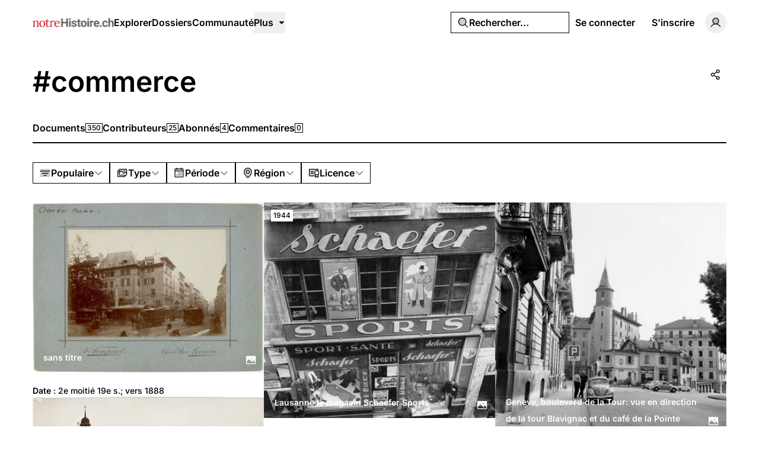

--- FILE ---
content_type: application/javascript; charset=utf-8
request_url: https://notrehistoire.ch/build/assets/TabsTrigger.vue_vue_type_script_setup_true_lang-BnCNPtv2.js
body_size: 661
content:
import{S as b,ab as g,ac as _,O as v,ad as h}from"./index-2JkE51pM.js";import{k as l,w as i,o as c,x as s,ah as x,ai as k,y as d,p,m as u,t as f}from"./rm-B-8FU5SY.js";import{c as m}from"./cn-CytzSlOG.js";const P=l({__name:"Tabs",props:{defaultValue:{},orientation:{},dir:{},activationMode:{},modelValue:{},asChild:{type:Boolean},as:{}},emits:["update:modelValue"],setup(t,{emit:e}){const a=b(t,e);return(n,w)=>(c(),i(s(g),x(k(s(a))),{default:d(()=>[p(n.$slots,"default")]),_:3},16))}}),$=l({__name:"TabsList",props:{loop:{type:Boolean},asChild:{type:Boolean},as:{},class:{}},setup(t){const e=t,r=u(()=>{const{class:o,...a}=e;return a});return(o,a)=>(c(),i(s(_),f({class:s(m)("flex items-center gap-x-4 border-b-2 text-muted-foreground md:gap-x-[1.875rem]",e.class)},r.value),{default:d(()=>[p(o.$slots,"default")]),_:3},16,["class"]))}}),T=l({__name:"TabsTrigger",props:{value:{},disabled:{type:Boolean},asChild:{type:Boolean},as:{},class:{}},setup(t){const e=t,r=u(()=>{const{class:a,...n}=e;return n}),o=v(r);return(a,n)=>(c(),i(s(h),f({class:s(m)("-mb-[2px] inline-flex select-none items-center justify-center gap-1.5 whitespace-nowrap border-b-2 border-transparent py-3 font-semibold ring-offset-background transition-all hover:text-black focus-visible:outline-none focus-visible:ring-2 focus-visible:ring-ring focus-visible:ring-offset-2 disabled:pointer-events-none disabled:opacity-50 data-[state=active]:border-black data-[state=active]:text-black dark:hover:text-white dark:data-[state=active]:border-white dark:data-[state=active]:text-white",e.class)},s(o)),{default:d(()=>[p(a.$slots,"default")]),_:3},16,["class"]))}});export{P as _,$ as a,T as b};


--- FILE ---
content_type: application/javascript; charset=utf-8
request_url: https://notrehistoire.ch/build/assets/videojs-contrib-quality-menu.es-znzxZ8uG.js
body_size: 207763
content:
import{ac as tn,ad as hr,ab as Kp}from"./rm-B-8FU5SY.js";var aa,Uu;function Sn(){if(Uu)return aa;Uu=1;var s;return typeof window<"u"?s=window:typeof tn<"u"?s=tn:typeof self<"u"?s=self:s={},aa=s,aa}var Yp=Sn();const A=hr(Yp);var oa,qu;function Tc(){if(qu)return oa;qu=1;var s=typeof tn<"u"?tn:typeof window<"u"?window:{},e=Kp,t;return typeof document<"u"?t=document:(t=s["__GLOBAL_DOCUMENT_CACHE@4"],t||(t=s["__GLOBAL_DOCUMENT_CACHE@4"]=e)),oa=t,oa}var Qp=Tc();const se=hr(Qp);var zr={exports:{}},ua={exports:{}},$u;function Jp(){return $u||($u=1,function(s){function e(){return s.exports=e=Object.assign?Object.assign.bind():function(t){for(var i=1;i<arguments.length;i++){var r=arguments[i];for(var n in r)({}).hasOwnProperty.call(r,n)&&(t[n]=r[n])}return t},s.exports.__esModule=!0,s.exports.default=s.exports,e.apply(null,arguments)}s.exports=e,s.exports.__esModule=!0,s.exports.default=s.exports}(ua)),ua.exports}var la,ju;function Zp(){if(ju)return la;ju=1,la=e;var s=Object.prototype.toString;function e(t){if(!t)return!1;var i=s.call(t);return i==="[object Function]"||typeof t=="function"&&i!=="[object RegExp]"||typeof window<"u"&&(t===window.setTimeout||t===window.alert||t===window.confirm||t===window.prompt)}return la}var ca,Hu;function em(){if(Hu)return ca;Hu=1;function s(r,n){var a=typeof Symbol<"u"&&r[Symbol.iterator]||r["@@iterator"];if(a)return(a=a.call(r)).next.bind(a);if(Array.isArray(r)||(a=e(r))||n){a&&(r=a);var u=0;return function(){return u>=r.length?{done:!0}:{done:!1,value:r[u++]}}}throw new TypeError(`Invalid attempt to iterate non-iterable instance.
In order to be iterable, non-array objects must have a [Symbol.iterator]() method.`)}function e(r,n){if(r){if(typeof r=="string")return t(r,n);var a=Object.prototype.toString.call(r).slice(8,-1);if(a==="Object"&&r.constructor&&(a=r.constructor.name),a==="Map"||a==="Set")return Array.from(r);if(a==="Arguments"||/^(?:Ui|I)nt(?:8|16|32)(?:Clamped)?Array$/.test(a))return t(r,n)}}function t(r,n){(n==null||n>r.length)&&(n=r.length);for(var a=0,u=new Array(n);a<n;a++)u[a]=r[a];return u}var i=function(){function r(){this.typeToInterceptorsMap_=new Map,this.enabled_=!1}var n=r.prototype;return n.getIsEnabled=function(){return this.enabled_},n.enable=function(){this.enabled_=!0},n.disable=function(){this.enabled_=!1},n.reset=function(){this.typeToInterceptorsMap_=new Map,this.enabled_=!1},n.addInterceptor=function(u,c){this.typeToInterceptorsMap_.has(u)||this.typeToInterceptorsMap_.set(u,new Set);var f=this.typeToInterceptorsMap_.get(u);return f.has(c)?!1:(f.add(c),!0)},n.removeInterceptor=function(u,c){var f=this.typeToInterceptorsMap_.get(u);return f&&f.has(c)?(f.delete(c),!0):!1},n.clearInterceptorsByType=function(u){var c=this.typeToInterceptorsMap_.get(u);return c?(this.typeToInterceptorsMap_.delete(u),this.typeToInterceptorsMap_.set(u,new Set),!0):!1},n.clear=function(){return this.typeToInterceptorsMap_.size?(this.typeToInterceptorsMap_=new Map,!0):!1},n.getForType=function(u){return this.typeToInterceptorsMap_.get(u)||new Set},n.execute=function(u,c){for(var f=this.getForType(u),g=s(f),y;!(y=g()).done;){var I=y.value;try{c=I(c)}catch{}}return c},r}();return ca=i,ca}var ha,Vu;function tm(){if(Vu)return ha;Vu=1;var s=function(){function t(){this.maxAttempts_=1,this.delayFactor_=.1,this.fuzzFactor_=.1,this.initialDelay_=1e3,this.enabled_=!1}var i=t.prototype;return i.getIsEnabled=function(){return this.enabled_},i.enable=function(){this.enabled_=!0},i.disable=function(){this.enabled_=!1},i.reset=function(){this.maxAttempts_=1,this.delayFactor_=.1,this.fuzzFactor_=.1,this.initialDelay_=1e3,this.enabled_=!1},i.getMaxAttempts=function(){return this.maxAttempts_},i.setMaxAttempts=function(n){this.maxAttempts_=n},i.getDelayFactor=function(){return this.delayFactor_},i.setDelayFactor=function(n){this.delayFactor_=n},i.getFuzzFactor=function(){return this.fuzzFactor_},i.setFuzzFactor=function(n){this.fuzzFactor_=n},i.getInitialDelay=function(){return this.initialDelay_},i.setInitialDelay=function(n){this.initialDelay_=n},i.createRetry=function(n){var a=n===void 0?{}:n,u=a.maxAttempts,c=a.delayFactor,f=a.fuzzFactor,g=a.initialDelay;return new e({maxAttempts:u||this.maxAttempts_,delayFactor:c||this.delayFactor_,fuzzFactor:f||this.fuzzFactor_,initialDelay:g||this.initialDelay_})},t}(),e=function(){function t(r){this.maxAttempts_=r.maxAttempts,this.delayFactor_=r.delayFactor,this.fuzzFactor_=r.fuzzFactor,this.currentDelay_=r.initialDelay,this.currentAttempt_=1}var i=t.prototype;return i.moveToNextAttempt=function(){this.currentAttempt_++;var n=this.currentDelay_*this.delayFactor_;this.currentDelay_=this.currentDelay_+n},i.shouldRetry=function(){return this.currentAttempt_<this.maxAttempts_},i.getCurrentDelay=function(){return this.currentDelay_},i.getCurrentMinPossibleDelay=function(){return(1-this.fuzzFactor_)*this.currentDelay_},i.getCurrentMaxPossibleDelay=function(){return(1+this.fuzzFactor_)*this.currentDelay_},i.getCurrentFuzzedDelay=function(){var n=this.getCurrentMinPossibleDelay(),a=this.getCurrentMaxPossibleDelay();return n+Math.random()*(a-n)},t}();return ha=s,ha}var da,zu;function im(){if(zu)return da;zu=1;var s=Sn(),e=function(r,n){return n===void 0&&(n=!1),function(a,u,c){if(a){r(a);return}if(u.statusCode>=400&&u.statusCode<=599){var f=c;if(n)if(s.TextDecoder){var g=t(u.headers&&u.headers["content-type"]);try{f=new TextDecoder(g).decode(c)}catch{}}else f=String.fromCharCode.apply(null,new Uint8Array(c));r({cause:f});return}r(null,c)}};function t(i){return i===void 0&&(i=""),i.toLowerCase().split(";").reduce(function(r,n){var a=n.split("="),u=a[0],c=a[1];return u.trim()==="charset"?c.trim():r},"utf-8")}return da=e,da}var Gu;function sm(){if(Gu)return zr.exports;Gu=1;var s=Sn(),e=Jp(),t=Zp(),i=em(),r=tm();f.httpHandler=im(),f.requestInterceptorsStorage=new i,f.responseInterceptorsStorage=new i,f.retryManager=new r;/**
 * @license
 * slighly modified parse-headers 2.0.2 <https://github.com/kesla/parse-headers/>
 * Copyright (c) 2014 David Björklund
 * Available under the MIT license
 * <https://github.com/kesla/parse-headers/blob/master/LICENCE>
 */var n=function(O){var T={};return O&&O.trim().split(`
`).forEach(function(P){var B=P.indexOf(":"),N=P.slice(0,B).trim().toLowerCase(),L=P.slice(B+1).trim();typeof T[N]>"u"?T[N]=L:Array.isArray(T[N])?T[N].push(L):T[N]=[T[N],L]}),T};zr.exports=f,zr.exports.default=f,f.XMLHttpRequest=s.XMLHttpRequest||I,f.XDomainRequest="withCredentials"in new f.XMLHttpRequest?f.XMLHttpRequest:s.XDomainRequest,a(["get","put","post","patch","head","delete"],function(C){f[C==="delete"?"del":C]=function(O,T,P){return T=c(O,T,P),T.method=C.toUpperCase(),g(T)}});function a(C,O){for(var T=0;T<C.length;T++)O(C[T])}function u(C){for(var O in C)if(C.hasOwnProperty(O))return!1;return!0}function c(C,O,T){var P=C;return t(O)?(T=O,typeof C=="string"&&(P={uri:C})):P=e({},O,{uri:C}),P.callback=T,P}function f(C,O,T){return O=c(C,O,T),g(O)}function g(C){if(typeof C.callback>"u")throw new Error("callback argument missing");if(C.requestType&&f.requestInterceptorsStorage.getIsEnabled()){var O={uri:C.uri||C.url,headers:C.headers||{},body:C.body,metadata:C.metadata||{},retry:C.retry,timeout:C.timeout},T=f.requestInterceptorsStorage.execute(C.requestType,O);C.uri=T.uri,C.headers=T.headers,C.body=T.body,C.metadata=T.metadata,C.retry=T.retry,C.timeout=T.timeout}var P=!1,B=function(Z,J,te){P||(P=!0,C.callback(Z,J,te))};function N(){$.readyState===4&&!f.responseInterceptorsStorage.getIsEnabled()&&setTimeout(q,0)}function L(){var K=void 0;if($.response?K=$.response:K=$.responseText||y($),Q)try{K=JSON.parse(K)}catch{}return K}function z(K){if(clearTimeout(ie),clearTimeout(C.retryTimeout),K instanceof Error||(K=new Error(""+(K||"Unknown XMLHttpRequest Error"))),K.statusCode=0,!G&&f.retryManager.getIsEnabled()&&C.retry&&C.retry.shouldRetry()){C.retryTimeout=setTimeout(function(){C.retry.moveToNextAttempt(),C.xhr=$,g(C)},C.retry.getCurrentFuzzedDelay());return}if(C.requestType&&f.responseInterceptorsStorage.getIsEnabled()){var Z={headers:re.headers||{},body:re.body,responseUrl:$.responseURL,responseType:$.responseType},J=f.responseInterceptorsStorage.execute(C.requestType,Z);re.body=J.body,re.headers=J.headers}return B(K,re)}function q(){if(!G){var K;clearTimeout(ie),clearTimeout(C.retryTimeout),C.useXDR&&$.status===void 0?K=200:K=$.status===1223?204:$.status;var Z=re,J=null;if(K!==0?(Z={body:L(),statusCode:K,method:E,headers:{},url:v,rawRequest:$},$.getAllResponseHeaders&&(Z.headers=n($.getAllResponseHeaders()))):J=new Error("Internal XMLHttpRequest Error"),C.requestType&&f.responseInterceptorsStorage.getIsEnabled()){var te={headers:Z.headers||{},body:Z.body,responseUrl:$.responseURL,responseType:$.responseType},ee=f.responseInterceptorsStorage.execute(C.requestType,te);Z.body=ee.body,Z.headers=ee.headers}return B(J,Z,Z.body)}}var $=C.xhr||null;$||(C.cors||C.useXDR?$=new f.XDomainRequest:$=new f.XMLHttpRequest);var R,G,v=$.url=C.uri||C.url,E=$.method=C.method||"GET",U=C.body||C.data,V=$.headers=C.headers||{},j=!!C.sync,Q=!1,ie,re={body:void 0,headers:{},statusCode:0,method:E,url:v,rawRequest:$};if("json"in C&&C.json!==!1&&(Q=!0,V.accept||V.Accept||(V.Accept="application/json"),E!=="GET"&&E!=="HEAD"&&(V["content-type"]||V["Content-Type"]||(V["Content-Type"]="application/json"),U=JSON.stringify(C.json===!0?U:C.json))),$.onreadystatechange=N,$.onload=q,$.onerror=z,$.onprogress=function(){},$.onabort=function(){G=!0,clearTimeout(C.retryTimeout)},$.ontimeout=z,$.open(E,v,!j,C.username,C.password),j||($.withCredentials=!!C.withCredentials),!j&&C.timeout>0&&(ie=setTimeout(function(){if(!G){G=!0,$.abort("timeout");var K=new Error("XMLHttpRequest timeout");K.code="ETIMEDOUT",z(K)}},C.timeout)),$.setRequestHeader)for(R in V)V.hasOwnProperty(R)&&$.setRequestHeader(R,V[R]);else if(C.headers&&!u(C.headers))throw new Error("Headers cannot be set on an XDomainRequest object");return"responseType"in C&&($.responseType=C.responseType),"beforeSend"in C&&typeof C.beforeSend=="function"&&C.beforeSend($),$.send(U||null),$}function y(C){try{if(C.responseType==="document")return C.responseXML;var O=C.responseXML&&C.responseXML.documentElement.nodeName==="parsererror";if(C.responseType===""&&!O)return C.responseXML}catch{}return null}function I(){}return zr.exports}var rm=sm();const vc=hr(rm);var fa={exports:{}},pa,Wu;function nm(){if(Wu)return pa;Wu=1;var s=Tc(),e=Object.create||function(){function v(){}return function(E){if(arguments.length!==1)throw new Error("Object.create shim only accepts one parameter.");return v.prototype=E,new v}}();function t(v,E){this.name="ParsingError",this.code=v.code,this.message=E||v.message}t.prototype=e(Error.prototype),t.prototype.constructor=t,t.Errors={BadSignature:{code:0,message:"Malformed WebVTT signature."},BadTimeStamp:{code:1,message:"Malformed time stamp."}};function i(v){function E(V,j,Q,ie){return(V|0)*3600+(j|0)*60+(Q|0)+(ie|0)/1e3}var U=v.match(/^(\d+):(\d{1,2})(:\d{1,2})?\.(\d{3})/);return U?U[3]?E(U[1],U[2],U[3].replace(":",""),U[4]):U[1]>59?E(U[1],U[2],0,U[4]):E(0,U[1],U[2],U[4]):null}function r(){this.values=e(null)}r.prototype={set:function(v,E){!this.get(v)&&E!==""&&(this.values[v]=E)},get:function(v,E,U){return U?this.has(v)?this.values[v]:E[U]:this.has(v)?this.values[v]:E},has:function(v){return v in this.values},alt:function(v,E,U){for(var V=0;V<U.length;++V)if(E===U[V]){this.set(v,E);break}},integer:function(v,E){/^-?\d+$/.test(E)&&this.set(v,parseInt(E,10))},percent:function(v,E){return E.match(/^([\d]{1,3})(\.[\d]*)?%$/)&&(E=parseFloat(E),E>=0&&E<=100)?(this.set(v,E),!0):!1}};function n(v,E,U,V){var j=V?v.split(V):[v];for(var Q in j)if(typeof j[Q]=="string"){var ie=j[Q].split(U);if(ie.length===2){var re=ie[0].trim(),K=ie[1].trim();E(re,K)}}}function a(v,E,U){var V=v;function j(){var re=i(v);if(re===null)throw new t(t.Errors.BadTimeStamp,"Malformed timestamp: "+V);return v=v.replace(/^[^\sa-zA-Z-]+/,""),re}function Q(re,K){var Z=new r;n(re,function(J,te){switch(J){case"region":for(var ee=U.length-1;ee>=0;ee--)if(U[ee].id===te){Z.set(J,U[ee].region);break}break;case"vertical":Z.alt(J,te,["rl","lr"]);break;case"line":var fe=te.split(","),me=fe[0];Z.integer(J,me),Z.percent(J,me)&&Z.set("snapToLines",!1),Z.alt(J,me,["auto"]),fe.length===2&&Z.alt("lineAlign",fe[1],["start","center","end"]);break;case"position":fe=te.split(","),Z.percent(J,fe[0]),fe.length===2&&Z.alt("positionAlign",fe[1],["start","center","end"]);break;case"size":Z.percent(J,te);break;case"align":Z.alt(J,te,["start","center","end","left","right"]);break}},/:/,/\s/),K.region=Z.get("region",null),K.vertical=Z.get("vertical","");try{K.line=Z.get("line","auto")}catch{}K.lineAlign=Z.get("lineAlign","start"),K.snapToLines=Z.get("snapToLines",!0),K.size=Z.get("size",100);try{K.align=Z.get("align","center")}catch{K.align=Z.get("align","middle")}try{K.position=Z.get("position","auto")}catch{K.position=Z.get("position",{start:0,left:0,center:50,middle:50,end:100,right:100},K.align)}K.positionAlign=Z.get("positionAlign",{start:"start",left:"start",center:"center",middle:"center",end:"end",right:"end"},K.align)}function ie(){v=v.replace(/^\s+/,"")}if(ie(),E.startTime=j(),ie(),v.substr(0,3)!=="-->")throw new t(t.Errors.BadTimeStamp,"Malformed time stamp (time stamps must be separated by '-->'): "+V);v=v.substr(3),ie(),E.endTime=j(),ie(),Q(v,E)}var u=s.createElement&&s.createElement("textarea"),c={c:"span",i:"i",b:"b",u:"u",ruby:"ruby",rt:"rt",v:"span",lang:"span"},f={white:"rgba(255,255,255,1)",lime:"rgba(0,255,0,1)",cyan:"rgba(0,255,255,1)",red:"rgba(255,0,0,1)",yellow:"rgba(255,255,0,1)",magenta:"rgba(255,0,255,1)",blue:"rgba(0,0,255,1)",black:"rgba(0,0,0,1)"},g={v:"title",lang:"lang"},y={rt:"ruby"};function I(v,E){function U(){if(!E)return null;function me(de){return E=E.substr(de.length),de}var _e=E.match(/^([^<]*)(<[^>]*>?)?/);return me(_e[1]?_e[1]:_e[2])}function V(me){return u.innerHTML=me,me=u.textContent,u.textContent="",me}function j(me,_e){return!y[_e.localName]||y[_e.localName]===me.localName}function Q(me,_e){var de=c[me];if(!de)return null;var Ke=v.document.createElement(de),Je=g[me];return Je&&_e&&(Ke[Je]=_e.trim()),Ke}for(var ie=v.document.createElement("div"),re=ie,K,Z=[];(K=U())!==null;){if(K[0]==="<"){if(K[1]==="/"){Z.length&&Z[Z.length-1]===K.substr(2).replace(">","")&&(Z.pop(),re=re.parentNode);continue}var J=i(K.substr(1,K.length-2)),te;if(J){te=v.document.createProcessingInstruction("timestamp",J),re.appendChild(te);continue}var ee=K.match(/^<([^.\s/0-9>]+)(\.[^\s\\>]+)?([^>\\]+)?(\\?)>?$/);if(!ee||(te=Q(ee[1],ee[3]),!te)||!j(re,te))continue;if(ee[2]){var fe=ee[2].split(".");fe.forEach(function(me){var _e=/^bg_/.test(me),de=_e?me.slice(3):me;if(f.hasOwnProperty(de)){var Ke=_e?"background-color":"color",Je=f[de];te.style[Ke]=Je}}),te.className=fe.join(" ")}Z.push(ee[1]),re.appendChild(te),re=te;continue}re.appendChild(v.document.createTextNode(V(K)))}return ie}var C=[[1470,1470],[1472,1472],[1475,1475],[1478,1478],[1488,1514],[1520,1524],[1544,1544],[1547,1547],[1549,1549],[1563,1563],[1566,1610],[1645,1647],[1649,1749],[1765,1766],[1774,1775],[1786,1805],[1807,1808],[1810,1839],[1869,1957],[1969,1969],[1984,2026],[2036,2037],[2042,2042],[2048,2069],[2074,2074],[2084,2084],[2088,2088],[2096,2110],[2112,2136],[2142,2142],[2208,2208],[2210,2220],[8207,8207],[64285,64285],[64287,64296],[64298,64310],[64312,64316],[64318,64318],[64320,64321],[64323,64324],[64326,64449],[64467,64829],[64848,64911],[64914,64967],[65008,65020],[65136,65140],[65142,65276],[67584,67589],[67592,67592],[67594,67637],[67639,67640],[67644,67644],[67647,67669],[67671,67679],[67840,67867],[67872,67897],[67903,67903],[67968,68023],[68030,68031],[68096,68096],[68112,68115],[68117,68119],[68121,68147],[68160,68167],[68176,68184],[68192,68223],[68352,68405],[68416,68437],[68440,68466],[68472,68479],[68608,68680],[126464,126467],[126469,126495],[126497,126498],[126500,126500],[126503,126503],[126505,126514],[126516,126519],[126521,126521],[126523,126523],[126530,126530],[126535,126535],[126537,126537],[126539,126539],[126541,126543],[126545,126546],[126548,126548],[126551,126551],[126553,126553],[126555,126555],[126557,126557],[126559,126559],[126561,126562],[126564,126564],[126567,126570],[126572,126578],[126580,126583],[126585,126588],[126590,126590],[126592,126601],[126603,126619],[126625,126627],[126629,126633],[126635,126651],[1114109,1114109]];function O(v){for(var E=0;E<C.length;E++){var U=C[E];if(v>=U[0]&&v<=U[1])return!0}return!1}function T(v){var E=[],U="",V;if(!v||!v.childNodes)return"ltr";function j(re,K){for(var Z=K.childNodes.length-1;Z>=0;Z--)re.push(K.childNodes[Z])}function Q(re){if(!re||!re.length)return null;var K=re.pop(),Z=K.textContent||K.innerText;if(Z){var J=Z.match(/^.*(\n|\r)/);return J?(re.length=0,J[0]):Z}if(K.tagName==="ruby")return Q(re);if(K.childNodes)return j(re,K),Q(re)}for(j(E,v);U=Q(E);)for(var ie=0;ie<U.length;ie++)if(V=U.charCodeAt(ie),O(V))return"rtl";return"ltr"}function P(v){if(typeof v.line=="number"&&(v.snapToLines||v.line>=0&&v.line<=100))return v.line;if(!v.track||!v.track.textTrackList||!v.track.textTrackList.mediaElement)return-1;for(var E=v.track,U=E.textTrackList,V=0,j=0;j<U.length&&U[j]!==E;j++)U[j].mode==="showing"&&V++;return++V*-1}function B(){}B.prototype.applyStyles=function(v,E){E=E||this.div;for(var U in v)v.hasOwnProperty(U)&&(E.style[U]=v[U])},B.prototype.formatStyle=function(v,E){return v===0?0:v+E};function N(v,E,U){B.call(this),this.cue=E,this.cueDiv=I(v,E.text);var V={color:"rgba(255, 255, 255, 1)",backgroundColor:"rgba(0, 0, 0, 0.8)",position:"relative",left:0,right:0,top:0,bottom:0,display:"inline",writingMode:E.vertical===""?"horizontal-tb":E.vertical==="lr"?"vertical-lr":"vertical-rl",unicodeBidi:"plaintext"};this.applyStyles(V,this.cueDiv),this.div=v.document.createElement("div"),V={direction:T(this.cueDiv),writingMode:E.vertical===""?"horizontal-tb":E.vertical==="lr"?"vertical-lr":"vertical-rl",unicodeBidi:"plaintext",textAlign:E.align==="middle"?"center":E.align,font:U.font,whiteSpace:"pre-line",position:"absolute"},this.applyStyles(V),this.div.appendChild(this.cueDiv);var j=0;switch(E.positionAlign){case"start":case"line-left":j=E.position;break;case"center":j=E.position-E.size/2;break;case"end":case"line-right":j=E.position-E.size;break}E.vertical===""?this.applyStyles({left:this.formatStyle(j,"%"),width:this.formatStyle(E.size,"%")}):this.applyStyles({top:this.formatStyle(j,"%"),height:this.formatStyle(E.size,"%")}),this.move=function(Q){this.applyStyles({top:this.formatStyle(Q.top,"px"),bottom:this.formatStyle(Q.bottom,"px"),left:this.formatStyle(Q.left,"px"),right:this.formatStyle(Q.right,"px"),height:this.formatStyle(Q.height,"px"),width:this.formatStyle(Q.width,"px")})}}N.prototype=e(B.prototype),N.prototype.constructor=N;function L(v){var E,U,V,j;if(v.div){U=v.div.offsetHeight,V=v.div.offsetWidth,j=v.div.offsetTop;var Q=(Q=v.div.childNodes)&&(Q=Q[0])&&Q.getClientRects&&Q.getClientRects();v=v.div.getBoundingClientRect(),E=Q?Math.max(Q[0]&&Q[0].height||0,v.height/Q.length):0}this.left=v.left,this.right=v.right,this.top=v.top||j,this.height=v.height||U,this.bottom=v.bottom||j+(v.height||U),this.width=v.width||V,this.lineHeight=E!==void 0?E:v.lineHeight}L.prototype.move=function(v,E){switch(E=E!==void 0?E:this.lineHeight,v){case"+x":this.left+=E,this.right+=E;break;case"-x":this.left-=E,this.right-=E;break;case"+y":this.top+=E,this.bottom+=E;break;case"-y":this.top-=E,this.bottom-=E;break}},L.prototype.overlaps=function(v){return this.left<v.right&&this.right>v.left&&this.top<v.bottom&&this.bottom>v.top},L.prototype.overlapsAny=function(v){for(var E=0;E<v.length;E++)if(this.overlaps(v[E]))return!0;return!1},L.prototype.within=function(v){return this.top>=v.top&&this.bottom<=v.bottom&&this.left>=v.left&&this.right<=v.right},L.prototype.overlapsOppositeAxis=function(v,E){switch(E){case"+x":return this.left<v.left;case"-x":return this.right>v.right;case"+y":return this.top<v.top;case"-y":return this.bottom>v.bottom}},L.prototype.intersectPercentage=function(v){var E=Math.max(0,Math.min(this.right,v.right)-Math.max(this.left,v.left)),U=Math.max(0,Math.min(this.bottom,v.bottom)-Math.max(this.top,v.top)),V=E*U;return V/(this.height*this.width)},L.prototype.toCSSCompatValues=function(v){return{top:this.top-v.top,bottom:v.bottom-this.bottom,left:this.left-v.left,right:v.right-this.right,height:this.height,width:this.width}},L.getSimpleBoxPosition=function(v){var E=v.div?v.div.offsetHeight:v.tagName?v.offsetHeight:0,U=v.div?v.div.offsetWidth:v.tagName?v.offsetWidth:0,V=v.div?v.div.offsetTop:v.tagName?v.offsetTop:0;v=v.div?v.div.getBoundingClientRect():v.tagName?v.getBoundingClientRect():v;var j={left:v.left,right:v.right,top:v.top||V,height:v.height||E,bottom:v.bottom||V+(v.height||E),width:v.width||U};return j};function z(v,E,U,V){function j(de,Ke){for(var Je,$e=new L(de),Ze=1,vt=0;vt<Ke.length;vt++){for(;de.overlapsOppositeAxis(U,Ke[vt])||de.within(U)&&de.overlapsAny(V);)de.move(Ke[vt]);if(de.within(U))return de;var Ye=de.intersectPercentage(U);Ze>Ye&&(Je=new L(de),Ze=Ye),de=new L($e)}return Je||$e}var Q=new L(E),ie=E.cue,re=P(ie),K=[];if(ie.snapToLines){var Z;switch(ie.vertical){case"":K=["+y","-y"],Z="height";break;case"rl":K=["+x","-x"],Z="width";break;case"lr":K=["-x","+x"],Z="width";break}var J=Q.lineHeight,te=J*Math.round(re),ee=U[Z]+J,fe=K[0];Math.abs(te)>ee&&(te=te<0?-1:1,te*=Math.ceil(ee/J)*J),re<0&&(te+=ie.vertical===""?U.height:U.width,K=K.reverse()),Q.move(fe,te)}else{var me=Q.lineHeight/U.height*100;switch(ie.lineAlign){case"center":re-=me/2;break;case"end":re-=me;break}switch(ie.vertical){case"":E.applyStyles({top:E.formatStyle(re,"%")});break;case"rl":E.applyStyles({left:E.formatStyle(re,"%")});break;case"lr":E.applyStyles({right:E.formatStyle(re,"%")});break}K=["+y","-x","+x","-y"],Q=new L(E)}var _e=j(Q,K);E.move(_e.toCSSCompatValues(U))}function q(){}q.StringDecoder=function(){return{decode:function(v){if(!v)return"";if(typeof v!="string")throw new Error("Error - expected string data.");return decodeURIComponent(encodeURIComponent(v))}}},q.convertCueToDOMTree=function(v,E){return!v||!E?null:I(v,E)};var $=.05,R="sans-serif",G="1.5%";return q.processCues=function(v,E,U){if(!v||!E||!U)return null;for(;U.firstChild;)U.removeChild(U.firstChild);var V=v.document.createElement("div");V.style.position="absolute",V.style.left="0",V.style.right="0",V.style.top="0",V.style.bottom="0",V.style.margin=G,U.appendChild(V);function j(J){for(var te=0;te<J.length;te++)if(J[te].hasBeenReset||!J[te].displayState)return!0;return!1}if(!j(E)){for(var Q=0;Q<E.length;Q++)V.appendChild(E[Q].displayState);return}var ie=[],re=L.getSimpleBoxPosition(V),K=Math.round(re.height*$*100)/100,Z={font:K+"px "+R};(function(){for(var J,te,ee=0;ee<E.length;ee++)te=E[ee],J=new N(v,te,Z),V.appendChild(J.div),z(v,J,re,ie),te.displayState=J.div,ie.push(L.getSimpleBoxPosition(J))})()},q.Parser=function(v,E,U){U||(U=E,E={}),E||(E={}),this.window=v,this.vttjs=E,this.state="INITIAL",this.buffer="",this.decoder=U||new TextDecoder("utf8"),this.regionList=[]},q.Parser.prototype={reportOrThrowError:function(v){if(v instanceof t)this.onparsingerror&&this.onparsingerror(v);else throw v},parse:function(v){var E=this;v&&(E.buffer+=E.decoder.decode(v,{stream:!0}));function U(){for(var J=E.buffer,te=0;te<J.length&&J[te]!=="\r"&&J[te]!==`
`;)++te;var ee=J.substr(0,te);return J[te]==="\r"&&++te,J[te]===`
`&&++te,E.buffer=J.substr(te),ee}function V(J){var te=new r;if(n(J,function(fe,me){switch(fe){case"id":te.set(fe,me);break;case"width":te.percent(fe,me);break;case"lines":te.integer(fe,me);break;case"regionanchor":case"viewportanchor":var _e=me.split(",");if(_e.length!==2)break;var de=new r;if(de.percent("x",_e[0]),de.percent("y",_e[1]),!de.has("x")||!de.has("y"))break;te.set(fe+"X",de.get("x")),te.set(fe+"Y",de.get("y"));break;case"scroll":te.alt(fe,me,["up"]);break}},/=/,/\s/),te.has("id")){var ee=new(E.vttjs.VTTRegion||E.window.VTTRegion);ee.width=te.get("width",100),ee.lines=te.get("lines",3),ee.regionAnchorX=te.get("regionanchorX",0),ee.regionAnchorY=te.get("regionanchorY",100),ee.viewportAnchorX=te.get("viewportanchorX",0),ee.viewportAnchorY=te.get("viewportanchorY",100),ee.scroll=te.get("scroll",""),E.onregion&&E.onregion(ee),E.regionList.push({id:te.get("id"),region:ee})}}function j(J){var te=new r;n(J,function(ee,fe){switch(ee){case"MPEGT":te.integer(ee+"S",fe);break;case"LOCA":te.set(ee+"L",i(fe));break}},/[^\d]:/,/,/),E.ontimestampmap&&E.ontimestampmap({MPEGTS:te.get("MPEGTS"),LOCAL:te.get("LOCAL")})}function Q(J){J.match(/X-TIMESTAMP-MAP/)?n(J,function(te,ee){switch(te){case"X-TIMESTAMP-MAP":j(ee);break}},/=/):n(J,function(te,ee){switch(te){case"Region":V(ee);break}},/:/)}try{var ie;if(E.state==="INITIAL"){if(!/\r\n|\n/.test(E.buffer))return this;ie=U();var re=ie.match(/^WEBVTT([ \t].*)?$/);if(!re||!re[0])throw new t(t.Errors.BadSignature);E.state="HEADER"}for(var K=!1;E.buffer;){if(!/\r\n|\n/.test(E.buffer))return this;switch(K?K=!1:ie=U(),E.state){case"HEADER":/:/.test(ie)?Q(ie):ie||(E.state="ID");continue;case"NOTE":ie||(E.state="ID");continue;case"ID":if(/^NOTE($|[ \t])/.test(ie)){E.state="NOTE";break}if(!ie)continue;E.cue=new(E.vttjs.VTTCue||E.window.VTTCue)(0,0,"");try{E.cue.align="center"}catch{E.cue.align="middle"}if(E.state="CUE",ie.indexOf("-->")===-1){E.cue.id=ie;continue}case"CUE":try{a(ie,E.cue,E.regionList)}catch(J){E.reportOrThrowError(J),E.cue=null,E.state="BADCUE";continue}E.state="CUETEXT";continue;case"CUETEXT":var Z=ie.indexOf("-->")!==-1;if(!ie||Z&&(K=!0)){E.oncue&&E.oncue(E.cue),E.cue=null,E.state="ID";continue}E.cue.text&&(E.cue.text+=`
`),E.cue.text+=ie.replace(/\u2028/g,`
`).replace(/u2029/g,`
`);continue;case"BADCUE":ie||(E.state="ID");continue}}}catch(J){E.reportOrThrowError(J),E.state==="CUETEXT"&&E.cue&&E.oncue&&E.oncue(E.cue),E.cue=null,E.state=E.state==="INITIAL"?"BADWEBVTT":"BADCUE"}return this},flush:function(){var v=this;try{if(v.buffer+=v.decoder.decode(),(v.cue||v.state==="HEADER")&&(v.buffer+=`

`,v.parse()),v.state==="INITIAL")throw new t(t.Errors.BadSignature)}catch(E){v.reportOrThrowError(E)}return v.onflush&&v.onflush(),this}},pa=q,pa}var ma,Xu;function am(){if(Xu)return ma;Xu=1;var s="auto",e={"":1,lr:1,rl:1},t={start:1,center:1,end:1,left:1,right:1,auto:1,"line-left":1,"line-right":1};function i(a){if(typeof a!="string")return!1;var u=e[a.toLowerCase()];return u?a.toLowerCase():!1}function r(a){if(typeof a!="string")return!1;var u=t[a.toLowerCase()];return u?a.toLowerCase():!1}function n(a,u,c){this.hasBeenReset=!1;var f="",g=!1,y=a,I=u,C=c,O=null,T="",P=!0,B="auto",N="start",L="auto",z="auto",q=100,$="center";Object.defineProperties(this,{id:{enumerable:!0,get:function(){return f},set:function(R){f=""+R}},pauseOnExit:{enumerable:!0,get:function(){return g},set:function(R){g=!!R}},startTime:{enumerable:!0,get:function(){return y},set:function(R){if(typeof R!="number")throw new TypeError("Start time must be set to a number.");y=R,this.hasBeenReset=!0}},endTime:{enumerable:!0,get:function(){return I},set:function(R){if(typeof R!="number")throw new TypeError("End time must be set to a number.");I=R,this.hasBeenReset=!0}},text:{enumerable:!0,get:function(){return C},set:function(R){C=""+R,this.hasBeenReset=!0}},region:{enumerable:!0,get:function(){return O},set:function(R){O=R,this.hasBeenReset=!0}},vertical:{enumerable:!0,get:function(){return T},set:function(R){var G=i(R);if(G===!1)throw new SyntaxError("Vertical: an invalid or illegal direction string was specified.");T=G,this.hasBeenReset=!0}},snapToLines:{enumerable:!0,get:function(){return P},set:function(R){P=!!R,this.hasBeenReset=!0}},line:{enumerable:!0,get:function(){return B},set:function(R){if(typeof R!="number"&&R!==s)throw new SyntaxError("Line: an invalid number or illegal string was specified.");B=R,this.hasBeenReset=!0}},lineAlign:{enumerable:!0,get:function(){return N},set:function(R){var G=r(R);G?(N=G,this.hasBeenReset=!0):console.warn("lineAlign: an invalid or illegal string was specified.")}},position:{enumerable:!0,get:function(){return L},set:function(R){if(R<0||R>100)throw new Error("Position must be between 0 and 100.");L=R,this.hasBeenReset=!0}},positionAlign:{enumerable:!0,get:function(){return z},set:function(R){var G=r(R);G?(z=G,this.hasBeenReset=!0):console.warn("positionAlign: an invalid or illegal string was specified.")}},size:{enumerable:!0,get:function(){return q},set:function(R){if(R<0||R>100)throw new Error("Size must be between 0 and 100.");q=R,this.hasBeenReset=!0}},align:{enumerable:!0,get:function(){return $},set:function(R){var G=r(R);if(!G)throw new SyntaxError("align: an invalid or illegal alignment string was specified.");$=G,this.hasBeenReset=!0}}}),this.displayState=void 0}return n.prototype.getCueAsHTML=function(){return WebVTT.convertCueToDOMTree(window,this.text)},ma=n,ma}var ga,Ku;function om(){if(Ku)return ga;Ku=1;var s={"":!0,up:!0};function e(r){if(typeof r!="string")return!1;var n=s[r.toLowerCase()];return n?r.toLowerCase():!1}function t(r){return typeof r=="number"&&r>=0&&r<=100}function i(){var r=100,n=3,a=0,u=100,c=0,f=100,g="";Object.defineProperties(this,{width:{enumerable:!0,get:function(){return r},set:function(y){if(!t(y))throw new Error("Width must be between 0 and 100.");r=y}},lines:{enumerable:!0,get:function(){return n},set:function(y){if(typeof y!="number")throw new TypeError("Lines must be set to a number.");n=y}},regionAnchorY:{enumerable:!0,get:function(){return u},set:function(y){if(!t(y))throw new Error("RegionAnchorX must be between 0 and 100.");u=y}},regionAnchorX:{enumerable:!0,get:function(){return a},set:function(y){if(!t(y))throw new Error("RegionAnchorY must be between 0 and 100.");a=y}},viewportAnchorY:{enumerable:!0,get:function(){return f},set:function(y){if(!t(y))throw new Error("ViewportAnchorY must be between 0 and 100.");f=y}},viewportAnchorX:{enumerable:!0,get:function(){return c},set:function(y){if(!t(y))throw new Error("ViewportAnchorX must be between 0 and 100.");c=y}},scroll:{enumerable:!0,get:function(){return g},set:function(y){var I=e(y);I===!1?console.warn("Scroll: an invalid or illegal string was specified."):g=I}}})}return ga=i,ga}var Yu;function um(){if(Yu)return fa.exports;Yu=1;var s=Sn(),e=fa.exports={WebVTT:nm(),VTTCue:am(),VTTRegion:om()};s.vttjs=e,s.WebVTT=e.WebVTT;var t=e.VTTCue,i=e.VTTRegion,r=s.VTTCue,n=s.VTTRegion;return e.shim=function(){s.VTTCue=t,s.VTTRegion=i},e.restore=function(){s.VTTCue=r,s.VTTRegion=n},s.VTTCue||e.shim(),fa.exports}var lm=um();const Qu=hr(lm);function qe(){return qe=Object.assign?Object.assign.bind():function(s){for(var e=1;e<arguments.length;e++){var t=arguments[e];for(var i in t)({}).hasOwnProperty.call(t,i)&&(s[i]=t[i])}return s},qe.apply(null,arguments)}var Ju="https://example.com",En=function(e,t){if(/^[a-z]+:/i.test(t))return t;/^data:/.test(e)&&(e=A.location&&A.location.href||"");var i=/^\/\//.test(e),r=!A.location&&!/\/\//i.test(e);e=new A.URL(e,A.location||Ju);var n=new URL(t,e);return r?n.href.slice(Ju.length):i?n.href.slice(n.protocol.length):n.href},fo=function(){function s(){this.listeners={}}var e=s.prototype;return e.on=function(i,r){this.listeners[i]||(this.listeners[i]=[]),this.listeners[i].push(r)},e.off=function(i,r){if(!this.listeners[i])return!1;var n=this.listeners[i].indexOf(r);return this.listeners[i]=this.listeners[i].slice(0),this.listeners[i].splice(n,1),n>-1},e.trigger=function(i){var r=this.listeners[i];if(r)if(arguments.length===2)for(var n=r.length,a=0;a<n;++a)r[a].call(this,arguments[1]);else for(var u=Array.prototype.slice.call(arguments,1),c=r.length,f=0;f<c;++f)r[f].apply(this,u)},e.dispose=function(){this.listeners={}},e.pipe=function(i){this.on("data",function(r){i.push(r)})},s}(),cm=function(e){return A.atob?A.atob(e):Buffer.from(e,"base64").toString("binary")};function bc(s){for(var e=cm(s),t=new Uint8Array(e.length),i=0;i<e.length;i++)t[i]=e.charCodeAt(i);return t}/*! @name m3u8-parser @version 7.2.0 @license Apache-2.0 */class hm extends fo{constructor(){super(),this.buffer=""}push(e){let t;for(this.buffer+=e,t=this.buffer.indexOf(`
`);t>-1;t=this.buffer.indexOf(`
`))this.trigger("data",this.buffer.substring(0,t)),this.buffer=this.buffer.substring(t+1)}}const dm="	",_a=function(s){const e=/([0-9.]*)?@?([0-9.]*)?/.exec(s||""),t={};return e[1]&&(t.length=parseInt(e[1],10)),e[2]&&(t.offset=parseInt(e[2],10)),t},fm=function(){const t="(?:"+"[^=]*"+")=(?:"+'"[^"]*"|[^,]*'+")";return new RegExp("(?:^|,)("+t+")")},at=function(s){const e={};if(!s)return e;const t=s.split(fm());let i=t.length,r;for(;i--;)t[i]!==""&&(r=/([^=]*)=(.*)/.exec(t[i]).slice(1),r[0]=r[0].replace(/^\s+|\s+$/g,""),r[1]=r[1].replace(/^\s+|\s+$/g,""),r[1]=r[1].replace(/^['"](.*)['"]$/g,"$1"),e[r[0]]=r[1]);return e},Zu=s=>{const e=s.split("x"),t={};return e[0]&&(t.width=parseInt(e[0],10)),e[1]&&(t.height=parseInt(e[1],10)),t};class pm extends fo{constructor(){super(),this.customParsers=[],this.tagMappers=[]}push(e){let t,i;if(e=e.trim(),e.length===0)return;if(e[0]!=="#"){this.trigger("data",{type:"uri",uri:e});return}this.tagMappers.reduce((n,a)=>{const u=a(e);return u===e?n:n.concat([u])},[e]).forEach(n=>{for(let a=0;a<this.customParsers.length;a++)if(this.customParsers[a].call(this,n))return;if(n.indexOf("#EXT")!==0){this.trigger("data",{type:"comment",text:n.slice(1)});return}if(n=n.replace("\r",""),t=/^#EXTM3U/.exec(n),t){this.trigger("data",{type:"tag",tagType:"m3u"});return}if(t=/^#EXTINF:([0-9\.]*)?,?(.*)?$/.exec(n),t){i={type:"tag",tagType:"inf"},t[1]&&(i.duration=parseFloat(t[1])),t[2]&&(i.title=t[2]),this.trigger("data",i);return}if(t=/^#EXT-X-TARGETDURATION:([0-9.]*)?/.exec(n),t){i={type:"tag",tagType:"targetduration"},t[1]&&(i.duration=parseInt(t[1],10)),this.trigger("data",i);return}if(t=/^#EXT-X-VERSION:([0-9.]*)?/.exec(n),t){i={type:"tag",tagType:"version"},t[1]&&(i.version=parseInt(t[1],10)),this.trigger("data",i);return}if(t=/^#EXT-X-MEDIA-SEQUENCE:(\-?[0-9.]*)?/.exec(n),t){i={type:"tag",tagType:"media-sequence"},t[1]&&(i.number=parseInt(t[1],10)),this.trigger("data",i);return}if(t=/^#EXT-X-DISCONTINUITY-SEQUENCE:(\-?[0-9.]*)?/.exec(n),t){i={type:"tag",tagType:"discontinuity-sequence"},t[1]&&(i.number=parseInt(t[1],10)),this.trigger("data",i);return}if(t=/^#EXT-X-PLAYLIST-TYPE:(.*)?$/.exec(n),t){i={type:"tag",tagType:"playlist-type"},t[1]&&(i.playlistType=t[1]),this.trigger("data",i);return}if(t=/^#EXT-X-BYTERANGE:(.*)?$/.exec(n),t){i=qe(_a(t[1]),{type:"tag",tagType:"byterange"}),this.trigger("data",i);return}if(t=/^#EXT-X-ALLOW-CACHE:(YES|NO)?/.exec(n),t){i={type:"tag",tagType:"allow-cache"},t[1]&&(i.allowed=!/NO/.test(t[1])),this.trigger("data",i);return}if(t=/^#EXT-X-MAP:(.*)$/.exec(n),t){if(i={type:"tag",tagType:"map"},t[1]){const a=at(t[1]);a.URI&&(i.uri=a.URI),a.BYTERANGE&&(i.byterange=_a(a.BYTERANGE))}this.trigger("data",i);return}if(t=/^#EXT-X-STREAM-INF:(.*)$/.exec(n),t){i={type:"tag",tagType:"stream-inf"},t[1]&&(i.attributes=at(t[1]),i.attributes.RESOLUTION&&(i.attributes.RESOLUTION=Zu(i.attributes.RESOLUTION)),i.attributes.BANDWIDTH&&(i.attributes.BANDWIDTH=parseInt(i.attributes.BANDWIDTH,10)),i.attributes["FRAME-RATE"]&&(i.attributes["FRAME-RATE"]=parseFloat(i.attributes["FRAME-RATE"])),i.attributes["PROGRAM-ID"]&&(i.attributes["PROGRAM-ID"]=parseInt(i.attributes["PROGRAM-ID"],10))),this.trigger("data",i);return}if(t=/^#EXT-X-MEDIA:(.*)$/.exec(n),t){i={type:"tag",tagType:"media"},t[1]&&(i.attributes=at(t[1])),this.trigger("data",i);return}if(t=/^#EXT-X-ENDLIST/.exec(n),t){this.trigger("data",{type:"tag",tagType:"endlist"});return}if(t=/^#EXT-X-DISCONTINUITY/.exec(n),t){this.trigger("data",{type:"tag",tagType:"discontinuity"});return}if(t=/^#EXT-X-PROGRAM-DATE-TIME:(.*)$/.exec(n),t){i={type:"tag",tagType:"program-date-time"},t[1]&&(i.dateTimeString=t[1],i.dateTimeObject=new Date(t[1])),this.trigger("data",i);return}if(t=/^#EXT-X-KEY:(.*)$/.exec(n),t){i={type:"tag",tagType:"key"},t[1]&&(i.attributes=at(t[1]),i.attributes.IV&&(i.attributes.IV.substring(0,2).toLowerCase()==="0x"&&(i.attributes.IV=i.attributes.IV.substring(2)),i.attributes.IV=i.attributes.IV.match(/.{8}/g),i.attributes.IV[0]=parseInt(i.attributes.IV[0],16),i.attributes.IV[1]=parseInt(i.attributes.IV[1],16),i.attributes.IV[2]=parseInt(i.attributes.IV[2],16),i.attributes.IV[3]=parseInt(i.attributes.IV[3],16),i.attributes.IV=new Uint32Array(i.attributes.IV))),this.trigger("data",i);return}if(t=/^#EXT-X-START:(.*)$/.exec(n),t){i={type:"tag",tagType:"start"},t[1]&&(i.attributes=at(t[1]),i.attributes["TIME-OFFSET"]=parseFloat(i.attributes["TIME-OFFSET"]),i.attributes.PRECISE=/YES/.test(i.attributes.PRECISE)),this.trigger("data",i);return}if(t=/^#EXT-X-CUE-OUT-CONT:(.*)?$/.exec(n),t){i={type:"tag",tagType:"cue-out-cont"},t[1]?i.data=t[1]:i.data="",this.trigger("data",i);return}if(t=/^#EXT-X-CUE-OUT:(.*)?$/.exec(n),t){i={type:"tag",tagType:"cue-out"},t[1]?i.data=t[1]:i.data="",this.trigger("data",i);return}if(t=/^#EXT-X-CUE-IN:?(.*)?$/.exec(n),t){i={type:"tag",tagType:"cue-in"},t[1]?i.data=t[1]:i.data="",this.trigger("data",i);return}if(t=/^#EXT-X-SKIP:(.*)$/.exec(n),t&&t[1]){i={type:"tag",tagType:"skip"},i.attributes=at(t[1]),i.attributes.hasOwnProperty("SKIPPED-SEGMENTS")&&(i.attributes["SKIPPED-SEGMENTS"]=parseInt(i.attributes["SKIPPED-SEGMENTS"],10)),i.attributes.hasOwnProperty("RECENTLY-REMOVED-DATERANGES")&&(i.attributes["RECENTLY-REMOVED-DATERANGES"]=i.attributes["RECENTLY-REMOVED-DATERANGES"].split(dm)),this.trigger("data",i);return}if(t=/^#EXT-X-PART:(.*)$/.exec(n),t&&t[1]){i={type:"tag",tagType:"part"},i.attributes=at(t[1]),["DURATION"].forEach(function(a){i.attributes.hasOwnProperty(a)&&(i.attributes[a]=parseFloat(i.attributes[a]))}),["INDEPENDENT","GAP"].forEach(function(a){i.attributes.hasOwnProperty(a)&&(i.attributes[a]=/YES/.test(i.attributes[a]))}),i.attributes.hasOwnProperty("BYTERANGE")&&(i.attributes.byterange=_a(i.attributes.BYTERANGE)),this.trigger("data",i);return}if(t=/^#EXT-X-SERVER-CONTROL:(.*)$/.exec(n),t&&t[1]){i={type:"tag",tagType:"server-control"},i.attributes=at(t[1]),["CAN-SKIP-UNTIL","PART-HOLD-BACK","HOLD-BACK"].forEach(function(a){i.attributes.hasOwnProperty(a)&&(i.attributes[a]=parseFloat(i.attributes[a]))}),["CAN-SKIP-DATERANGES","CAN-BLOCK-RELOAD"].forEach(function(a){i.attributes.hasOwnProperty(a)&&(i.attributes[a]=/YES/.test(i.attributes[a]))}),this.trigger("data",i);return}if(t=/^#EXT-X-PART-INF:(.*)$/.exec(n),t&&t[1]){i={type:"tag",tagType:"part-inf"},i.attributes=at(t[1]),["PART-TARGET"].forEach(function(a){i.attributes.hasOwnProperty(a)&&(i.attributes[a]=parseFloat(i.attributes[a]))}),this.trigger("data",i);return}if(t=/^#EXT-X-PRELOAD-HINT:(.*)$/.exec(n),t&&t[1]){i={type:"tag",tagType:"preload-hint"},i.attributes=at(t[1]),["BYTERANGE-START","BYTERANGE-LENGTH"].forEach(function(a){if(i.attributes.hasOwnProperty(a)){i.attributes[a]=parseInt(i.attributes[a],10);const u=a==="BYTERANGE-LENGTH"?"length":"offset";i.attributes.byterange=i.attributes.byterange||{},i.attributes.byterange[u]=i.attributes[a],delete i.attributes[a]}}),this.trigger("data",i);return}if(t=/^#EXT-X-RENDITION-REPORT:(.*)$/.exec(n),t&&t[1]){i={type:"tag",tagType:"rendition-report"},i.attributes=at(t[1]),["LAST-MSN","LAST-PART"].forEach(function(a){i.attributes.hasOwnProperty(a)&&(i.attributes[a]=parseInt(i.attributes[a],10))}),this.trigger("data",i);return}if(t=/^#EXT-X-DATERANGE:(.*)$/.exec(n),t&&t[1]){i={type:"tag",tagType:"daterange"},i.attributes=at(t[1]),["ID","CLASS"].forEach(function(u){i.attributes.hasOwnProperty(u)&&(i.attributes[u]=String(i.attributes[u]))}),["START-DATE","END-DATE"].forEach(function(u){i.attributes.hasOwnProperty(u)&&(i.attributes[u]=new Date(i.attributes[u]))}),["DURATION","PLANNED-DURATION"].forEach(function(u){i.attributes.hasOwnProperty(u)&&(i.attributes[u]=parseFloat(i.attributes[u]))}),["END-ON-NEXT"].forEach(function(u){i.attributes.hasOwnProperty(u)&&(i.attributes[u]=/YES/i.test(i.attributes[u]))}),["SCTE35-CMD"," SCTE35-OUT","SCTE35-IN"].forEach(function(u){i.attributes.hasOwnProperty(u)&&(i.attributes[u]=i.attributes[u].toString(16))});const a=/^X-([A-Z]+-)+[A-Z]+$/;for(const u in i.attributes){if(!a.test(u))continue;const c=/[0-9A-Fa-f]{6}/g.test(i.attributes[u]),f=/^\d+(\.\d+)?$/.test(i.attributes[u]);i.attributes[u]=c?i.attributes[u].toString(16):f?parseFloat(i.attributes[u]):String(i.attributes[u])}this.trigger("data",i);return}if(t=/^#EXT-X-INDEPENDENT-SEGMENTS/.exec(n),t){this.trigger("data",{type:"tag",tagType:"independent-segments"});return}if(t=/^#EXT-X-I-FRAMES-ONLY/.exec(n),t){this.trigger("data",{type:"tag",tagType:"i-frames-only"});return}if(t=/^#EXT-X-CONTENT-STEERING:(.*)$/.exec(n),t){i={type:"tag",tagType:"content-steering"},i.attributes=at(t[1]),this.trigger("data",i);return}if(t=/^#EXT-X-I-FRAME-STREAM-INF:(.*)$/.exec(n),t){i={type:"tag",tagType:"i-frame-playlist"},i.attributes=at(t[1]),i.attributes.URI&&(i.uri=i.attributes.URI),i.attributes.BANDWIDTH&&(i.attributes.BANDWIDTH=parseInt(i.attributes.BANDWIDTH,10)),i.attributes.RESOLUTION&&(i.attributes.RESOLUTION=Zu(i.attributes.RESOLUTION)),i.attributes["AVERAGE-BANDWIDTH"]&&(i.attributes["AVERAGE-BANDWIDTH"]=parseInt(i.attributes["AVERAGE-BANDWIDTH"],10)),i.attributes["FRAME-RATE"]&&(i.attributes["FRAME-RATE"]=parseFloat(i.attributes["FRAME-RATE"])),this.trigger("data",i);return}if(t=/^#EXT-X-DEFINE:(.*)$/.exec(n),t){i={type:"tag",tagType:"define"},i.attributes=at(t[1]),this.trigger("data",i);return}this.trigger("data",{type:"tag",data:n.slice(4)})})}addParser({expression:e,customType:t,dataParser:i,segment:r}){typeof i!="function"&&(i=n=>n),this.customParsers.push(n=>{if(e.exec(n))return this.trigger("data",{type:"custom",data:i(n),customType:t,segment:r}),!0})}addTagMapper({expression:e,map:t}){const i=r=>e.test(r)?t(r):r;this.tagMappers.push(i)}}const mm=s=>s.toLowerCase().replace(/-(\w)/g,e=>e[1].toUpperCase()),fi=function(s){const e={};return Object.keys(s).forEach(function(t){e[mm(t)]=s[t]}),e},ya=function(s){const{serverControl:e,targetDuration:t,partTargetDuration:i}=s;if(!e)return;const r="#EXT-X-SERVER-CONTROL",n="holdBack",a="partHoldBack",u=t&&t*3,c=i&&i*2;t&&!e.hasOwnProperty(n)&&(e[n]=u,this.trigger("info",{message:`${r} defaulting HOLD-BACK to targetDuration * 3 (${u}).`})),u&&e[n]<u&&(this.trigger("warn",{message:`${r} clamping HOLD-BACK (${e[n]}) to targetDuration * 3 (${u})`}),e[n]=u),i&&!e.hasOwnProperty(a)&&(e[a]=i*3,this.trigger("info",{message:`${r} defaulting PART-HOLD-BACK to partTargetDuration * 3 (${e[a]}).`})),i&&e[a]<c&&(this.trigger("warn",{message:`${r} clamping PART-HOLD-BACK (${e[a]}) to partTargetDuration * 2 (${c}).`}),e[a]=c)};class gm extends fo{constructor(e={}){super(),this.lineStream=new hm,this.parseStream=new pm,this.lineStream.pipe(this.parseStream),this.mainDefinitions=e.mainDefinitions||{},this.params=new URL(e.uri,"https://a.com").searchParams,this.lastProgramDateTime=null;const t=this,i=[];let r={},n,a,u=!1;const c=function(){},f={AUDIO:{},VIDEO:{},"CLOSED-CAPTIONS":{},SUBTITLES:{}},g="urn:uuid:edef8ba9-79d6-4ace-a3c8-27dcd51d21ed";let y=0;this.manifest={allowCache:!0,discontinuityStarts:[],dateRanges:[],iFramePlaylists:[],segments:[]};let I=0,C=0;const O={};this.on("end",()=>{r.uri||!r.parts&&!r.preloadHints||(!r.map&&n&&(r.map=n),!r.key&&a&&(r.key=a),!r.timeline&&typeof y=="number"&&(r.timeline=y),this.manifest.preloadSegment=r)}),this.parseStream.on("data",function(T){let P,B;if(t.manifest.definitions){for(const N in t.manifest.definitions)if(T.uri&&(T.uri=T.uri.replace(`{$${N}}`,t.manifest.definitions[N])),T.attributes)for(const L in T.attributes)typeof T.attributes[L]=="string"&&(T.attributes[L]=T.attributes[L].replace(`{$${N}}`,t.manifest.definitions[N]))}({tag(){({version(){T.version&&(this.manifest.version=T.version)},"allow-cache"(){this.manifest.allowCache=T.allowed,"allowed"in T||(this.trigger("info",{message:"defaulting allowCache to YES"}),this.manifest.allowCache=!0)},byterange(){const N={};"length"in T&&(r.byterange=N,N.length=T.length,"offset"in T||(T.offset=I)),"offset"in T&&(r.byterange=N,N.offset=T.offset),I=N.offset+N.length},endlist(){this.manifest.endList=!0},inf(){"mediaSequence"in this.manifest||(this.manifest.mediaSequence=0,this.trigger("info",{message:"defaulting media sequence to zero"})),"discontinuitySequence"in this.manifest||(this.manifest.discontinuitySequence=0,this.trigger("info",{message:"defaulting discontinuity sequence to zero"})),T.title&&(r.title=T.title),T.duration>0&&(r.duration=T.duration),T.duration===0&&(r.duration=.01,this.trigger("info",{message:"updating zero segment duration to a small value"})),this.manifest.segments=i},key(){if(!T.attributes){this.trigger("warn",{message:"ignoring key declaration without attribute list"});return}if(T.attributes.METHOD==="NONE"){a=null;return}if(!T.attributes.URI){this.trigger("warn",{message:"ignoring key declaration without URI"});return}if(T.attributes.KEYFORMAT==="com.apple.streamingkeydelivery"){this.manifest.contentProtection=this.manifest.contentProtection||{},this.manifest.contentProtection["com.apple.fps.1_0"]={attributes:T.attributes};return}if(T.attributes.KEYFORMAT==="com.microsoft.playready"){this.manifest.contentProtection=this.manifest.contentProtection||{},this.manifest.contentProtection["com.microsoft.playready"]={uri:T.attributes.URI};return}if(T.attributes.KEYFORMAT===g){if(["SAMPLE-AES","SAMPLE-AES-CTR","SAMPLE-AES-CENC"].indexOf(T.attributes.METHOD)===-1){this.trigger("warn",{message:"invalid key method provided for Widevine"});return}if(T.attributes.METHOD==="SAMPLE-AES-CENC"&&this.trigger("warn",{message:"SAMPLE-AES-CENC is deprecated, please use SAMPLE-AES-CTR instead"}),T.attributes.URI.substring(0,23)!=="data:text/plain;base64,"){this.trigger("warn",{message:"invalid key URI provided for Widevine"});return}if(!(T.attributes.KEYID&&T.attributes.KEYID.substring(0,2)==="0x")){this.trigger("warn",{message:"invalid key ID provided for Widevine"});return}this.manifest.contentProtection=this.manifest.contentProtection||{},this.manifest.contentProtection["com.widevine.alpha"]={attributes:{schemeIdUri:T.attributes.KEYFORMAT,keyId:T.attributes.KEYID.substring(2)},pssh:bc(T.attributes.URI.split(",")[1])};return}T.attributes.METHOD||this.trigger("warn",{message:"defaulting key method to AES-128"}),a={method:T.attributes.METHOD||"AES-128",uri:T.attributes.URI},typeof T.attributes.IV<"u"&&(a.iv=T.attributes.IV)},"media-sequence"(){if(!isFinite(T.number)){this.trigger("warn",{message:"ignoring invalid media sequence: "+T.number});return}this.manifest.mediaSequence=T.number},"discontinuity-sequence"(){if(!isFinite(T.number)){this.trigger("warn",{message:"ignoring invalid discontinuity sequence: "+T.number});return}this.manifest.discontinuitySequence=T.number,y=T.number},"playlist-type"(){if(!/VOD|EVENT/.test(T.playlistType)){this.trigger("warn",{message:"ignoring unknown playlist type: "+T.playlist});return}this.manifest.playlistType=T.playlistType},map(){n={},T.uri&&(n.uri=T.uri),T.byterange&&(n.byterange=T.byterange),a&&(n.key=a)},"stream-inf"(){if(this.manifest.playlists=i,this.manifest.mediaGroups=this.manifest.mediaGroups||f,!T.attributes){this.trigger("warn",{message:"ignoring empty stream-inf attributes"});return}r.attributes||(r.attributes={}),qe(r.attributes,T.attributes)},media(){if(this.manifest.mediaGroups=this.manifest.mediaGroups||f,!(T.attributes&&T.attributes.TYPE&&T.attributes["GROUP-ID"]&&T.attributes.NAME)){this.trigger("warn",{message:"ignoring incomplete or missing media group"});return}const N=this.manifest.mediaGroups[T.attributes.TYPE];N[T.attributes["GROUP-ID"]]=N[T.attributes["GROUP-ID"]]||{},P=N[T.attributes["GROUP-ID"]],B={default:/yes/i.test(T.attributes.DEFAULT)},B.default?B.autoselect=!0:B.autoselect=/yes/i.test(T.attributes.AUTOSELECT),T.attributes.LANGUAGE&&(B.language=T.attributes.LANGUAGE),T.attributes.URI&&(B.uri=T.attributes.URI),T.attributes["INSTREAM-ID"]&&(B.instreamId=T.attributes["INSTREAM-ID"]),T.attributes.CHARACTERISTICS&&(B.characteristics=T.attributes.CHARACTERISTICS),T.attributes.FORCED&&(B.forced=/yes/i.test(T.attributes.FORCED)),P[T.attributes.NAME]=B},discontinuity(){y+=1,r.discontinuity=!0,this.manifest.discontinuityStarts.push(i.length)},"program-date-time"(){typeof this.manifest.dateTimeString>"u"&&(this.manifest.dateTimeString=T.dateTimeString,this.manifest.dateTimeObject=T.dateTimeObject),r.dateTimeString=T.dateTimeString,r.dateTimeObject=T.dateTimeObject;const{lastProgramDateTime:N}=this;this.lastProgramDateTime=new Date(T.dateTimeString).getTime(),N===null&&this.manifest.segments.reduceRight((L,z)=>(z.programDateTime=L-z.duration*1e3,z.programDateTime),this.lastProgramDateTime)},targetduration(){if(!isFinite(T.duration)||T.duration<0){this.trigger("warn",{message:"ignoring invalid target duration: "+T.duration});return}this.manifest.targetDuration=T.duration,ya.call(this,this.manifest)},start(){if(!T.attributes||isNaN(T.attributes["TIME-OFFSET"])){this.trigger("warn",{message:"ignoring start declaration without appropriate attribute list"});return}this.manifest.start={timeOffset:T.attributes["TIME-OFFSET"],precise:T.attributes.PRECISE}},"cue-out"(){r.cueOut=T.data},"cue-out-cont"(){r.cueOutCont=T.data},"cue-in"(){r.cueIn=T.data},skip(){this.manifest.skip=fi(T.attributes),this.warnOnMissingAttributes_("#EXT-X-SKIP",T.attributes,["SKIPPED-SEGMENTS"])},part(){u=!0;const N=this.manifest.segments.length,L=fi(T.attributes);r.parts=r.parts||[],r.parts.push(L),L.byterange&&(L.byterange.hasOwnProperty("offset")||(L.byterange.offset=C),C=L.byterange.offset+L.byterange.length);const z=r.parts.length-1;this.warnOnMissingAttributes_(`#EXT-X-PART #${z} for segment #${N}`,T.attributes,["URI","DURATION"]),this.manifest.renditionReports&&this.manifest.renditionReports.forEach((q,$)=>{q.hasOwnProperty("lastPart")||this.trigger("warn",{message:`#EXT-X-RENDITION-REPORT #${$} lacks required attribute(s): LAST-PART`})})},"server-control"(){const N=this.manifest.serverControl=fi(T.attributes);N.hasOwnProperty("canBlockReload")||(N.canBlockReload=!1,this.trigger("info",{message:"#EXT-X-SERVER-CONTROL defaulting CAN-BLOCK-RELOAD to false"})),ya.call(this,this.manifest),N.canSkipDateranges&&!N.hasOwnProperty("canSkipUntil")&&this.trigger("warn",{message:"#EXT-X-SERVER-CONTROL lacks required attribute CAN-SKIP-UNTIL which is required when CAN-SKIP-DATERANGES is set"})},"preload-hint"(){const N=this.manifest.segments.length,L=fi(T.attributes),z=L.type&&L.type==="PART";r.preloadHints=r.preloadHints||[],r.preloadHints.push(L),L.byterange&&(L.byterange.hasOwnProperty("offset")||(L.byterange.offset=z?C:0,z&&(C=L.byterange.offset+L.byterange.length)));const q=r.preloadHints.length-1;if(this.warnOnMissingAttributes_(`#EXT-X-PRELOAD-HINT #${q} for segment #${N}`,T.attributes,["TYPE","URI"]),!!L.type)for(let $=0;$<r.preloadHints.length-1;$++){const R=r.preloadHints[$];R.type&&R.type===L.type&&this.trigger("warn",{message:`#EXT-X-PRELOAD-HINT #${q} for segment #${N} has the same TYPE ${L.type} as preload hint #${$}`})}},"rendition-report"(){const N=fi(T.attributes);this.manifest.renditionReports=this.manifest.renditionReports||[],this.manifest.renditionReports.push(N);const L=this.manifest.renditionReports.length-1,z=["LAST-MSN","URI"];u&&z.push("LAST-PART"),this.warnOnMissingAttributes_(`#EXT-X-RENDITION-REPORT #${L}`,T.attributes,z)},"part-inf"(){this.manifest.partInf=fi(T.attributes),this.warnOnMissingAttributes_("#EXT-X-PART-INF",T.attributes,["PART-TARGET"]),this.manifest.partInf.partTarget&&(this.manifest.partTargetDuration=this.manifest.partInf.partTarget),ya.call(this,this.manifest)},daterange(){this.manifest.dateRanges.push(fi(T.attributes));const N=this.manifest.dateRanges.length-1;this.warnOnMissingAttributes_(`#EXT-X-DATERANGE #${N}`,T.attributes,["ID","START-DATE"]);const L=this.manifest.dateRanges[N];L.endDate&&L.startDate&&new Date(L.endDate)<new Date(L.startDate)&&this.trigger("warn",{message:"EXT-X-DATERANGE END-DATE must be equal to or later than the value of the START-DATE"}),L.duration&&L.duration<0&&this.trigger("warn",{message:"EXT-X-DATERANGE DURATION must not be negative"}),L.plannedDuration&&L.plannedDuration<0&&this.trigger("warn",{message:"EXT-X-DATERANGE PLANNED-DURATION must not be negative"});const z=!!L.endOnNext;if(z&&!L.class&&this.trigger("warn",{message:"EXT-X-DATERANGE with an END-ON-NEXT=YES attribute must have a CLASS attribute"}),z&&(L.duration||L.endDate)&&this.trigger("warn",{message:"EXT-X-DATERANGE with an END-ON-NEXT=YES attribute must not contain DURATION or END-DATE attributes"}),L.duration&&L.endDate){const $=L.startDate.getTime()+L.duration*1e3;this.manifest.dateRanges[N].endDate=new Date($)}if(!O[L.id])O[L.id]=L;else{for(const $ in O[L.id])if(L[$]&&JSON.stringify(O[L.id][$])!==JSON.stringify(L[$])){this.trigger("warn",{message:"EXT-X-DATERANGE tags with the same ID in a playlist must have the same attributes values"});break}const q=this.manifest.dateRanges.findIndex($=>$.id===L.id);this.manifest.dateRanges[q]=qe(this.manifest.dateRanges[q],L),O[L.id]=qe(O[L.id],L),this.manifest.dateRanges.pop()}},"independent-segments"(){this.manifest.independentSegments=!0},"i-frames-only"(){this.manifest.iFramesOnly=!0,this.requiredCompatibilityversion(this.manifest.version,4)},"content-steering"(){this.manifest.contentSteering=fi(T.attributes),this.warnOnMissingAttributes_("#EXT-X-CONTENT-STEERING",T.attributes,["SERVER-URI"])},define(){this.manifest.definitions=this.manifest.definitions||{};const N=(L,z)=>{if(L in this.manifest.definitions){this.trigger("error",{message:`EXT-X-DEFINE: Duplicate name ${L}`});return}this.manifest.definitions[L]=z};if("QUERYPARAM"in T.attributes){if("NAME"in T.attributes||"IMPORT"in T.attributes){this.trigger("error",{message:"EXT-X-DEFINE: Invalid attributes"});return}const L=this.params.get(T.attributes.QUERYPARAM);if(!L){this.trigger("error",{message:`EXT-X-DEFINE: No query param ${T.attributes.QUERYPARAM}`});return}N(T.attributes.QUERYPARAM,decodeURIComponent(L));return}if("NAME"in T.attributes){if("IMPORT"in T.attributes){this.trigger("error",{message:"EXT-X-DEFINE: Invalid attributes"});return}if(!("VALUE"in T.attributes)||typeof T.attributes.VALUE!="string"){this.trigger("error",{message:`EXT-X-DEFINE: No value for ${T.attributes.NAME}`});return}N(T.attributes.NAME,T.attributes.VALUE);return}if("IMPORT"in T.attributes){if(!this.mainDefinitions[T.attributes.IMPORT]){this.trigger("error",{message:`EXT-X-DEFINE: No value ${T.attributes.IMPORT} to import, or IMPORT used on main playlist`});return}N(T.attributes.IMPORT,this.mainDefinitions[T.attributes.IMPORT]);return}this.trigger("error",{message:"EXT-X-DEFINE: No attribute"})},"i-frame-playlist"(){this.manifest.iFramePlaylists.push({attributes:T.attributes,uri:T.uri,timeline:y}),this.warnOnMissingAttributes_("#EXT-X-I-FRAME-STREAM-INF",T.attributes,["BANDWIDTH","URI"])}}[T.tagType]||c).call(t)},uri(){r.uri=T.uri,i.push(r),this.manifest.targetDuration&&!("duration"in r)&&(this.trigger("warn",{message:"defaulting segment duration to the target duration"}),r.duration=this.manifest.targetDuration),a&&(r.key=a),r.timeline=y,n&&(r.map=n),C=0,this.lastProgramDateTime!==null&&(r.programDateTime=this.lastProgramDateTime,this.lastProgramDateTime+=r.duration*1e3),r={}},comment(){},custom(){T.segment?(r.custom=r.custom||{},r.custom[T.customType]=T.data):(this.manifest.custom=this.manifest.custom||{},this.manifest.custom[T.customType]=T.data)}})[T.type].call(t)})}requiredCompatibilityversion(e,t){(e<t||!e)&&this.trigger("warn",{message:`manifest must be at least version ${t}`})}warnOnMissingAttributes_(e,t,i){const r=[];i.forEach(function(n){t.hasOwnProperty(n)||r.push(n)}),r.length&&this.trigger("warn",{message:`${e} lacks required attribute(s): ${r.join(", ")}`})}push(e){this.lineStream.push(e)}end(){this.lineStream.push(`
`),this.manifest.dateRanges.length&&this.lastProgramDateTime===null&&this.trigger("warn",{message:"A playlist with EXT-X-DATERANGE tag must contain atleast one EXT-X-PROGRAM-DATE-TIME tag"}),this.lastProgramDateTime=null,this.trigger("end")}addParser(e){this.parseStream.addParser(e)}addTagMapper(e){this.parseStream.addTagMapper(e)}}var Bi={mp4:/^(av0?1|avc0?[1234]|vp0?9|flac|opus|mp3|mp4a|mp4v|stpp.ttml.im1t)/,webm:/^(vp0?[89]|av0?1|opus|vorbis)/,ogg:/^(vp0?[89]|theora|flac|opus|vorbis)/,video:/^(av0?1|avc0?[1234]|vp0?[89]|hvc1|hev1|theora|mp4v)/,audio:/^(mp4a|flac|vorbis|opus|ac-[34]|ec-3|alac|mp3|speex|aac)/,text:/^(stpp.ttml.im1t)/,muxerVideo:/^(avc0?1)/,muxerAudio:/^(mp4a)/,muxerText:/a^/},_m=["video","audio","text"],el=["Video","Audio","Text"],xc=function(e){return e&&e.replace(/avc1\.(\d+)\.(\d+)/i,function(t,i,r){var n=("00"+Number(i).toString(16)).slice(-2),a=("00"+Number(r).toString(16)).slice(-2);return"avc1."+n+"00"+a})},Ht=function(e){e===void 0&&(e="");var t=e.split(","),i=[];return t.forEach(function(r){r=r.trim();var n;_m.forEach(function(a){var u=Bi[a].exec(r.toLowerCase());if(!(!u||u.length<=1)){n=a;var c=r.substring(0,u[1].length),f=r.replace(c,"");i.push({type:c,details:f,mediaType:a})}}),n||i.push({type:r,details:"",mediaType:"unknown"})}),i},ym=function(e,t){if(!e.mediaGroups.AUDIO||!t)return null;var i=e.mediaGroups.AUDIO[t];if(!i)return null;for(var r in i){var n=i[r];if(n.default&&n.playlists)return Ht(n.playlists[0].attributes.CODECS)}return null},Sc=function(e){return e===void 0&&(e=""),Bi.audio.test(e.trim().toLowerCase())},Tm=function(e){return e===void 0&&(e=""),Bi.text.test(e.trim().toLowerCase())},cs=function(e){if(!(!e||typeof e!="string")){var t=e.toLowerCase().split(",").map(function(n){return xc(n.trim())}),i="video";t.length===1&&Sc(t[0])?i="audio":t.length===1&&Tm(t[0])&&(i="application");var r="mp4";return t.every(function(n){return Bi.mp4.test(n)})?r="mp4":t.every(function(n){return Bi.webm.test(n)})?r="webm":t.every(function(n){return Bi.ogg.test(n)})&&(r="ogg"),i+"/"+r+';codecs="'+e+'"'}},er=function(e,t){return e===void 0&&(e=""),t===void 0&&(t=!1),A.MediaSource&&A.MediaSource.isTypeSupported&&A.MediaSource.isTypeSupported(cs(e))||t&&A.ManagedMediaSource&&A.ManagedMediaSource.isTypeSupported&&A.ManagedMediaSource.isTypeSupported(cs(e))||!1},Ta=function(e){return e===void 0&&(e=""),e.toLowerCase().split(",").every(function(t){t=t.trim();for(var i=0;i<el.length;i++){var r=el[i];if(Bi["muxer"+r].test(t))return!0}return!1})},tl="mp4a.40.2",vm="avc1.4d400d",bm=/^(audio|video|application)\/(x-|vnd\.apple\.)?mpegurl/i,xm=/^application\/dash\+xml/i,Ec=function(e){return bm.test(e)?"hls":xm.test(e)?"dash":e==="application/vnd.videojs.vhs+json"?"vhs-json":null},Sm=function(e){return e.toString(2).length},Em=function(e){return Math.ceil(Sm(e)/8)},Cc=function(e){return ArrayBuffer.isView==="function"?ArrayBuffer.isView(e):e&&e.buffer instanceof ArrayBuffer},Cm=function(e){return Cc(e)},le=function(e){return e instanceof Uint8Array?e:(!Array.isArray(e)&&!Cm(e)&&!(e instanceof ArrayBuffer)&&(typeof e!="number"||typeof e=="number"&&e!==e?e=0:e=[e]),new Uint8Array(e&&e.buffer||e,e&&e.byteOffset||0,e&&e.byteLength||0))},Qe=A.BigInt||Number,qa=[Qe("0x1"),Qe("0x100"),Qe("0x10000"),Qe("0x1000000"),Qe("0x100000000"),Qe("0x10000000000"),Qe("0x1000000000000"),Qe("0x100000000000000"),Qe("0x10000000000000000")];(function(){var s=new Uint16Array([65484]),e=new Uint8Array(s.buffer,s.byteOffset,s.byteLength);return e[0]===255?"big":e[0]===204?"little":"unknown"})();var Dm=function(e,t){var i=t===void 0?{}:t,r=i.signed,n=r===void 0?!1:r,a=i.le,u=a===void 0?!1:a;e=le(e);var c=u?"reduce":"reduceRight",f=e[c]?e[c]:Array.prototype[c],g=f.call(e,function(I,C,O){var T=u?O:Math.abs(O+1-e.length);return I+Qe(C)*qa[T]},Qe(0));if(n){var y=qa[e.length]/Qe(2)-Qe(1);g=Qe(g),g>y&&(g-=y,g-=y,g-=Qe(2))}return Number(g)},Am=function(e,t){var i={},r=i.le,n=r===void 0?!1:r;(typeof e!="bigint"&&typeof e!="number"||typeof e=="number"&&e!==e)&&(e=0),e=Qe(e);for(var a=Em(e),u=new Uint8Array(new ArrayBuffer(a)),c=0;c<a;c++){var f=n?c:Math.abs(c+1-u.length);u[f]=Number(e/qa[c]&Qe(255)),e<0&&(u[f]=Math.abs(~u[f]),u[f]-=c===0?1:2)}return u},Dc=function(e,t){if(typeof e!="string"&&e&&typeof e.toString=="function"&&(e=e.toString()),typeof e!="string")return new Uint8Array;t||(e=unescape(encodeURIComponent(e)));for(var i=new Uint8Array(e.length),r=0;r<e.length;r++)i[r]=e.charCodeAt(r);return i},wm=function(){for(var e=arguments.length,t=new Array(e),i=0;i<e;i++)t[i]=arguments[i];if(t=t.filter(function(u){return u&&(u.byteLength||u.length)&&typeof u!="string"}),t.length<=1)return le(t[0]);var r=t.reduce(function(u,c,f){return u+(c.byteLength||c.length)},0),n=new Uint8Array(r),a=0;return t.forEach(function(u){u=le(u),n.set(u,a),a+=u.byteLength}),n},Le=function(e,t,i){var r=i===void 0?{}:i,n=r.offset,a=n===void 0?0:n,u=r.mask,c=u===void 0?[]:u;e=le(e),t=le(t);var f=t.every?t.every:Array.prototype.every;return t.length&&e.length-a>=t.length&&f.call(t,function(g,y){var I=c[y]?c[y]&e[a+y]:e[a+y];return g===I})},Im=function(e,t,i){t.forEach(function(r){for(var n in e.mediaGroups[r])for(var a in e.mediaGroups[r][n]){var u=e.mediaGroups[r][n][a];i(u,r,n,a)}})},Gs={},ii={},Pi={},il;function Cn(){if(il)return Pi;il=1;function s(n,a,u){if(u===void 0&&(u=Array.prototype),n&&typeof u.find=="function")return u.find.call(n,a);for(var c=0;c<n.length;c++)if(Object.prototype.hasOwnProperty.call(n,c)){var f=n[c];if(a.call(void 0,f,c,n))return f}}function e(n,a){return a===void 0&&(a=Object),a&&typeof a.freeze=="function"?a.freeze(n):n}function t(n,a){if(n===null||typeof n!="object")throw new TypeError("target is not an object");for(var u in a)Object.prototype.hasOwnProperty.call(a,u)&&(n[u]=a[u]);return n}var i=e({HTML:"text/html",isHTML:function(n){return n===i.HTML},XML_APPLICATION:"application/xml",XML_TEXT:"text/xml",XML_XHTML_APPLICATION:"application/xhtml+xml",XML_SVG_IMAGE:"image/svg+xml"}),r=e({HTML:"http://www.w3.org/1999/xhtml",isHTML:function(n){return n===r.HTML},SVG:"http://www.w3.org/2000/svg",XML:"http://www.w3.org/XML/1998/namespace",XMLNS:"http://www.w3.org/2000/xmlns/"});return Pi.assign=t,Pi.find=s,Pi.freeze=e,Pi.MIME_TYPE=i,Pi.NAMESPACE=r,Pi}var sl;function Ac(){if(sl)return ii;sl=1;var s=Cn(),e=s.find,t=s.NAMESPACE;function i(_){return _!==""}function r(_){return _?_.split(/[\t\n\f\r ]+/).filter(i):[]}function n(_,b){return _.hasOwnProperty(b)||(_[b]=!0),_}function a(_){if(!_)return[];var b=r(_);return Object.keys(b.reduce(n,{}))}function u(_){return function(b){return _&&_.indexOf(b)!==-1}}function c(_,b){for(var k in _)Object.prototype.hasOwnProperty.call(_,k)&&(b[k]=_[k])}function f(_,b){var k=_.prototype;if(!(k instanceof b)){let H=function(){};H.prototype=b.prototype,H=new H,c(k,H),_.prototype=k=H}k.constructor!=_&&(typeof _!="function"&&console.error("unknown Class:"+_),k.constructor=_)}var g={},y=g.ELEMENT_NODE=1,I=g.ATTRIBUTE_NODE=2,C=g.TEXT_NODE=3,O=g.CDATA_SECTION_NODE=4,T=g.ENTITY_REFERENCE_NODE=5,P=g.ENTITY_NODE=6,B=g.PROCESSING_INSTRUCTION_NODE=7,N=g.COMMENT_NODE=8,L=g.DOCUMENT_NODE=9,z=g.DOCUMENT_TYPE_NODE=10,q=g.DOCUMENT_FRAGMENT_NODE=11,$=g.NOTATION_NODE=12,R={},G={};R.INDEX_SIZE_ERR=(G[1]="Index size error",1),R.DOMSTRING_SIZE_ERR=(G[2]="DOMString size error",2);var v=R.HIERARCHY_REQUEST_ERR=(G[3]="Hierarchy request error",3);R.WRONG_DOCUMENT_ERR=(G[4]="Wrong document",4),R.INVALID_CHARACTER_ERR=(G[5]="Invalid character",5),R.NO_DATA_ALLOWED_ERR=(G[6]="No data allowed",6),R.NO_MODIFICATION_ALLOWED_ERR=(G[7]="No modification allowed",7);var E=R.NOT_FOUND_ERR=(G[8]="Not found",8);R.NOT_SUPPORTED_ERR=(G[9]="Not supported",9);var U=R.INUSE_ATTRIBUTE_ERR=(G[10]="Attribute in use",10);R.INVALID_STATE_ERR=(G[11]="Invalid state",11),R.SYNTAX_ERR=(G[12]="Syntax error",12),R.INVALID_MODIFICATION_ERR=(G[13]="Invalid modification",13),R.NAMESPACE_ERR=(G[14]="Invalid namespace",14),R.INVALID_ACCESS_ERR=(G[15]="Invalid access",15);function V(_,b){if(b instanceof Error)var k=b;else k=this,Error.call(this,G[_]),this.message=G[_],Error.captureStackTrace&&Error.captureStackTrace(this,V);return k.code=_,b&&(this.message=this.message+": "+b),k}V.prototype=Error.prototype,c(R,V);function j(){}j.prototype={length:0,item:function(_){return _>=0&&_<this.length?this[_]:null},toString:function(_,b){for(var k=[],H=0;H<this.length;H++)li(this[H],k,_,b);return k.join("")},filter:function(_){return Array.prototype.filter.call(this,_)},indexOf:function(_){return Array.prototype.indexOf.call(this,_)}};function Q(_,b){this._node=_,this._refresh=b,ie(this)}function ie(_){var b=_._node._inc||_._node.ownerDocument._inc;if(_._inc!==b){var k=_._refresh(_._node);if(br(_,"length",k.length),!_.$$length||k.length<_.$$length)for(var H=k.length;H in _;H++)Object.prototype.hasOwnProperty.call(_,H)&&delete _[H];c(k,_),_._inc=b}}Q.prototype.item=function(_){return ie(this),this[_]||null},f(Q,j);function re(){}function K(_,b){for(var k=_.length;k--;)if(_[k]===b)return k}function Z(_,b,k,H){if(H?b[K(b,H)]=k:b[b.length++]=k,_){k.ownerElement=_;var ne=_.ownerDocument;ne&&(H&&Ke(ne,_,H),de(ne,_,k))}}function J(_,b,k){var H=K(b,k);if(H>=0){for(var ne=b.length-1;H<ne;)b[H]=b[++H];if(b.length=ne,_){var he=_.ownerDocument;he&&(Ke(he,_,k),k.ownerElement=null)}}else throw new V(E,new Error(_.tagName+"@"+k))}re.prototype={length:0,item:j.prototype.item,getNamedItem:function(_){for(var b=this.length;b--;){var k=this[b];if(k.nodeName==_)return k}},setNamedItem:function(_){var b=_.ownerElement;if(b&&b!=this._ownerElement)throw new V(U);var k=this.getNamedItem(_.nodeName);return Z(this._ownerElement,this,_,k),k},setNamedItemNS:function(_){var b=_.ownerElement,k;if(b&&b!=this._ownerElement)throw new V(U);return k=this.getNamedItemNS(_.namespaceURI,_.localName),Z(this._ownerElement,this,_,k),k},removeNamedItem:function(_){var b=this.getNamedItem(_);return J(this._ownerElement,this,b),b},removeNamedItemNS:function(_,b){var k=this.getNamedItemNS(_,b);return J(this._ownerElement,this,k),k},getNamedItemNS:function(_,b){for(var k=this.length;k--;){var H=this[k];if(H.localName==b&&H.namespaceURI==_)return H}return null}};function te(){}te.prototype={hasFeature:function(_,b){return!0},createDocument:function(_,b,k){var H=new _e;if(H.implementation=this,H.childNodes=new j,H.doctype=k||null,k&&H.appendChild(k),b){var ne=H.createElementNS(_,b);H.appendChild(ne)}return H},createDocumentType:function(_,b,k){var H=new Zt;return H.name=_,H.nodeName=_,H.publicId=b||"",H.systemId=k||"",H}};function ee(){}ee.prototype={firstChild:null,lastChild:null,previousSibling:null,nextSibling:null,attributes:null,parentNode:null,childNodes:null,ownerDocument:null,nodeValue:null,namespaceURI:null,prefix:null,localName:null,insertBefore:function(_,b){return bt(this,_,b)},replaceChild:function(_,b){bt(this,_,b,pt),b&&this.removeChild(b)},removeChild:function(_){return $e(this,_)},appendChild:function(_){return this.insertBefore(_,null)},hasChildNodes:function(){return this.firstChild!=null},cloneNode:function(_){return Is(this.ownerDocument||this,this,_)},normalize:function(){for(var _=this.firstChild;_;){var b=_.nextSibling;b&&b.nodeType==C&&_.nodeType==C?(this.removeChild(b),_.appendData(b.data)):(_.normalize(),_=b)}},isSupported:function(_,b){return this.ownerDocument.implementation.hasFeature(_,b)},hasAttributes:function(){return this.attributes.length>0},lookupPrefix:function(_){for(var b=this;b;){var k=b._nsMap;if(k){for(var H in k)if(Object.prototype.hasOwnProperty.call(k,H)&&k[H]===_)return H}b=b.nodeType==I?b.ownerDocument:b.parentNode}return null},lookupNamespaceURI:function(_){for(var b=this;b;){var k=b._nsMap;if(k&&Object.prototype.hasOwnProperty.call(k,_))return k[_];b=b.nodeType==I?b.ownerDocument:b.parentNode}return null},isDefaultNamespace:function(_){var b=this.lookupPrefix(_);return b==null}};function fe(_){return _=="<"&&"&lt;"||_==">"&&"&gt;"||_=="&"&&"&amp;"||_=='"'&&"&quot;"||"&#"+_.charCodeAt()+";"}c(g,ee),c(g,ee.prototype);function me(_,b){if(b(_))return!0;if(_=_.firstChild)do if(me(_,b))return!0;while(_=_.nextSibling)}function _e(){this.ownerDocument=this}function de(_,b,k){_&&_._inc++;var H=k.namespaceURI;H===t.XMLNS&&(b._nsMap[k.prefix?k.localName:""]=k.value)}function Ke(_,b,k,H){_&&_._inc++;var ne=k.namespaceURI;ne===t.XMLNS&&delete b._nsMap[k.prefix?k.localName:""]}function Je(_,b,k){if(_&&_._inc){_._inc++;var H=b.childNodes;if(k)H[H.length++]=k;else{for(var ne=b.firstChild,he=0;ne;)H[he++]=ne,ne=ne.nextSibling;H.length=he,delete H[H.length]}}}function $e(_,b){var k=b.previousSibling,H=b.nextSibling;return k?k.nextSibling=H:_.firstChild=H,H?H.previousSibling=k:_.lastChild=k,b.parentNode=null,b.previousSibling=null,b.nextSibling=null,Je(_.ownerDocument,_),b}function Ze(_){return _&&(_.nodeType===ee.DOCUMENT_NODE||_.nodeType===ee.DOCUMENT_FRAGMENT_NODE||_.nodeType===ee.ELEMENT_NODE)}function vt(_){return _&&(rt(_)||oi(_)||Ye(_)||_.nodeType===ee.DOCUMENT_FRAGMENT_NODE||_.nodeType===ee.COMMENT_NODE||_.nodeType===ee.PROCESSING_INSTRUCTION_NODE)}function Ye(_){return _&&_.nodeType===ee.DOCUMENT_TYPE_NODE}function rt(_){return _&&_.nodeType===ee.ELEMENT_NODE}function oi(_){return _&&_.nodeType===ee.TEXT_NODE}function Ve(_,b){var k=_.childNodes||[];if(e(k,rt)||Ye(b))return!1;var H=e(k,Ye);return!(b&&H&&k.indexOf(H)>k.indexOf(b))}function ui(_,b){var k=_.childNodes||[];function H(he){return rt(he)&&he!==b}if(e(k,H))return!1;var ne=e(k,Ye);return!(b&&ne&&k.indexOf(ne)>k.indexOf(b))}function He(_,b,k){if(!Ze(_))throw new V(v,"Unexpected parent node type "+_.nodeType);if(k&&k.parentNode!==_)throw new V(E,"child not in parent");if(!vt(b)||Ye(b)&&_.nodeType!==ee.DOCUMENT_NODE)throw new V(v,"Unexpected node type "+b.nodeType+" for parent node type "+_.nodeType)}function Hi(_,b,k){var H=_.childNodes||[],ne=b.childNodes||[];if(b.nodeType===ee.DOCUMENT_FRAGMENT_NODE){var he=ne.filter(rt);if(he.length>1||e(ne,oi))throw new V(v,"More than one element or text in fragment");if(he.length===1&&!Ve(_,k))throw new V(v,"Element in fragment can not be inserted before doctype")}if(rt(b)&&!Ve(_,k))throw new V(v,"Only one element can be added and only after doctype");if(Ye(b)){if(e(H,Ye))throw new V(v,"Only one doctype is allowed");var De=e(H,rt);if(k&&H.indexOf(De)<H.indexOf(k))throw new V(v,"Doctype can only be inserted before an element");if(!k&&De)throw new V(v,"Doctype can not be appended since element is present")}}function pt(_,b,k){var H=_.childNodes||[],ne=b.childNodes||[];if(b.nodeType===ee.DOCUMENT_FRAGMENT_NODE){var he=ne.filter(rt);if(he.length>1||e(ne,oi))throw new V(v,"More than one element or text in fragment");if(he.length===1&&!ui(_,k))throw new V(v,"Element in fragment can not be inserted before doctype")}if(rt(b)&&!ui(_,k))throw new V(v,"Only one element can be added and only after doctype");if(Ye(b)){if(e(H,function(It){return Ye(It)&&It!==k}))throw new V(v,"Only one doctype is allowed");var De=e(H,rt);if(k&&H.indexOf(De)<H.indexOf(k))throw new V(v,"Doctype can only be inserted before an element")}}function bt(_,b,k,H){He(_,b,k),_.nodeType===ee.DOCUMENT_NODE&&(H||Hi)(_,b,k);var ne=b.parentNode;if(ne&&ne.removeChild(b),b.nodeType===q){var he=b.firstChild;if(he==null)return b;var De=b.lastChild}else he=De=b;var et=k?k.previousSibling:_.lastChild;he.previousSibling=et,De.nextSibling=k,et?et.nextSibling=he:_.firstChild=he,k==null?_.lastChild=De:k.previousSibling=De;do he.parentNode=_;while(he!==De&&(he=he.nextSibling));return Je(_.ownerDocument||_,_),b.nodeType==q&&(b.firstChild=b.lastChild=null),b}function Te(_,b){return b.parentNode&&b.parentNode.removeChild(b),b.parentNode=_,b.previousSibling=_.lastChild,b.nextSibling=null,b.previousSibling?b.previousSibling.nextSibling=b:_.firstChild=b,_.lastChild=b,Je(_.ownerDocument,_,b),b}_e.prototype={nodeName:"#document",nodeType:L,doctype:null,documentElement:null,_inc:1,insertBefore:function(_,b){if(_.nodeType==q){for(var k=_.firstChild;k;){var H=k.nextSibling;this.insertBefore(k,b),k=H}return _}return bt(this,_,b),_.ownerDocument=this,this.documentElement===null&&_.nodeType===y&&(this.documentElement=_),_},removeChild:function(_){return this.documentElement==_&&(this.documentElement=null),$e(this,_)},replaceChild:function(_,b){bt(this,_,b,pt),_.ownerDocument=this,b&&this.removeChild(b),rt(_)&&(this.documentElement=_)},importNode:function(_,b){return vr(this,_,b)},getElementById:function(_){var b=null;return me(this.documentElement,function(k){if(k.nodeType==y&&k.getAttribute("id")==_)return b=k,!0}),b},getElementsByClassName:function(_){var b=a(_);return new Q(this,function(k){var H=[];return b.length>0&&me(k.documentElement,function(ne){if(ne!==k&&ne.nodeType===y){var he=ne.getAttribute("class");if(he){var De=_===he;if(!De){var et=a(he);De=b.every(u(et))}De&&H.push(ne)}}}),H})},createElement:function(_){var b=new ve;b.ownerDocument=this,b.nodeName=_,b.tagName=_,b.localName=_,b.childNodes=new j;var k=b.attributes=new re;return k._ownerElement=b,b},createDocumentFragment:function(){var _=new Ci;return _.ownerDocument=this,_.childNodes=new j,_},createTextNode:function(_){var b=new xi;return b.ownerDocument=this,b.appendData(_),b},createComment:function(_){var b=new Si;return b.ownerDocument=this,b.appendData(_),b},createCDATASection:function(_){var b=new Ei;return b.ownerDocument=this,b.appendData(_),b},createProcessingInstruction:function(_,b){var k=new Se;return k.ownerDocument=this,k.tagName=k.nodeName=k.target=_,k.nodeValue=k.data=b,k},createAttribute:function(_){var b=new Be;return b.ownerDocument=this,b.name=_,b.nodeName=_,b.localName=_,b.specified=!0,b},createEntityReference:function(_){var b=new zi;return b.ownerDocument=this,b.nodeName=_,b},createElementNS:function(_,b){var k=new ve,H=b.split(":"),ne=k.attributes=new re;return k.childNodes=new j,k.ownerDocument=this,k.nodeName=b,k.tagName=b,k.namespaceURI=_,H.length==2?(k.prefix=H[0],k.localName=H[1]):k.localName=b,ne._ownerElement=k,k},createAttributeNS:function(_,b){var k=new Be,H=b.split(":");return k.ownerDocument=this,k.nodeName=b,k.name=b,k.namespaceURI=_,k.specified=!0,H.length==2?(k.prefix=H[0],k.localName=H[1]):k.localName=b,k}},f(_e,ee);function ve(){this._nsMap={}}ve.prototype={nodeType:y,hasAttribute:function(_){return this.getAttributeNode(_)!=null},getAttribute:function(_){var b=this.getAttributeNode(_);return b&&b.value||""},getAttributeNode:function(_){return this.attributes.getNamedItem(_)},setAttribute:function(_,b){var k=this.ownerDocument.createAttribute(_);k.value=k.nodeValue=""+b,this.setAttributeNode(k)},removeAttribute:function(_){var b=this.getAttributeNode(_);b&&this.removeAttributeNode(b)},appendChild:function(_){return _.nodeType===q?this.insertBefore(_,null):Te(this,_)},setAttributeNode:function(_){return this.attributes.setNamedItem(_)},setAttributeNodeNS:function(_){return this.attributes.setNamedItemNS(_)},removeAttributeNode:function(_){return this.attributes.removeNamedItem(_.nodeName)},removeAttributeNS:function(_,b){var k=this.getAttributeNodeNS(_,b);k&&this.removeAttributeNode(k)},hasAttributeNS:function(_,b){return this.getAttributeNodeNS(_,b)!=null},getAttributeNS:function(_,b){var k=this.getAttributeNodeNS(_,b);return k&&k.value||""},setAttributeNS:function(_,b,k){var H=this.ownerDocument.createAttributeNS(_,b);H.value=H.nodeValue=""+k,this.setAttributeNode(H)},getAttributeNodeNS:function(_,b){return this.attributes.getNamedItemNS(_,b)},getElementsByTagName:function(_){return new Q(this,function(b){var k=[];return me(b,function(H){H!==b&&H.nodeType==y&&(_==="*"||H.tagName==_)&&k.push(H)}),k})},getElementsByTagNameNS:function(_,b){return new Q(this,function(k){var H=[];return me(k,function(ne){ne!==k&&ne.nodeType===y&&(_==="*"||ne.namespaceURI===_)&&(b==="*"||ne.localName==b)&&H.push(ne)}),H})}},_e.prototype.getElementsByTagName=ve.prototype.getElementsByTagName,_e.prototype.getElementsByTagNameNS=ve.prototype.getElementsByTagNameNS,f(ve,ee);function Be(){}Be.prototype.nodeType=I,f(Be,ee);function Jt(){}Jt.prototype={data:"",substringData:function(_,b){return this.data.substring(_,_+b)},appendData:function(_){_=this.data+_,this.nodeValue=this.data=_,this.length=_.length},insertData:function(_,b){this.replaceData(_,0,b)},appendChild:function(_){throw new Error(G[v])},deleteData:function(_,b){this.replaceData(_,b,"")},replaceData:function(_,b,k){var H=this.data.substring(0,_),ne=this.data.substring(_+b);k=H+k+ne,this.nodeValue=this.data=k,this.length=k.length}},f(Jt,ee);function xi(){}xi.prototype={nodeName:"#text",nodeType:C,splitText:function(_){var b=this.data,k=b.substring(_);b=b.substring(0,_),this.data=this.nodeValue=b,this.length=b.length;var H=this.ownerDocument.createTextNode(k);return this.parentNode&&this.parentNode.insertBefore(H,this.nextSibling),H}},f(xi,Jt);function Si(){}Si.prototype={nodeName:"#comment",nodeType:N},f(Si,Jt);function Ei(){}Ei.prototype={nodeName:"#cdata-section",nodeType:O},f(Ei,Jt);function Zt(){}Zt.prototype.nodeType=z,f(Zt,ee);function Vi(){}Vi.prototype.nodeType=$,f(Vi,ee);function As(){}As.prototype.nodeType=P,f(As,ee);function zi(){}zi.prototype.nodeType=T,f(zi,ee);function Ci(){}Ci.prototype.nodeName="#document-fragment",Ci.prototype.nodeType=q,f(Ci,ee);function Se(){}Se.prototype.nodeType=B,f(Se,ee);function yr(){}yr.prototype.serializeToString=function(_,b,k){return Di.call(_,b,k)},ee.prototype.toString=Di;function Di(_,b){var k=[],H=this.nodeType==9&&this.documentElement||this,ne=H.prefix,he=H.namespaceURI;if(he&&ne==null){var ne=H.lookupPrefix(he);if(ne==null)var De=[{namespace:he,prefix:null}]}return li(this,k,_,b,De),k.join("")}function Tr(_,b,k){var H=_.prefix||"",ne=_.namespaceURI;if(!ne||H==="xml"&&ne===t.XML||ne===t.XMLNS)return!1;for(var he=k.length;he--;){var De=k[he];if(De.prefix===H)return De.namespace!==ne}return!0}function ws(_,b,k){_.push(" ",b,'="',k.replace(/[<>&"\t\n\r]/g,fe),'"')}function li(_,b,k,H,ne){if(ne||(ne=[]),H)if(_=H(_),_){if(typeof _=="string"){b.push(_);return}}else return;switch(_.nodeType){case y:var he=_.attributes,De=he.length,Fe=_.firstChild,et=_.tagName;k=t.isHTML(_.namespaceURI)||k;var It=et;if(!k&&!_.prefix&&_.namespaceURI){for(var Ut,kt=0;kt<he.length;kt++)if(he.item(kt).name==="xmlns"){Ut=he.item(kt).value;break}if(!Ut)for(var qt=ne.length-1;qt>=0;qt--){var Pt=ne[qt];if(Pt.prefix===""&&Pt.namespace===_.namespaceURI){Ut=Pt.namespace;break}}if(Ut!==_.namespaceURI)for(var qt=ne.length-1;qt>=0;qt--){var Pt=ne[qt];if(Pt.namespace===_.namespaceURI){Pt.prefix&&(It=Pt.prefix+":"+et);break}}}b.push("<",It);for(var xt=0;xt<De;xt++){var we=he.item(xt);we.prefix=="xmlns"?ne.push({prefix:we.localName,namespace:we.value}):we.nodeName=="xmlns"&&ne.push({prefix:"",namespace:we.value})}for(var xt=0;xt<De;xt++){var we=he.item(xt);if(Tr(we,k,ne)){var ei=we.prefix||"",Ai=we.namespaceURI;ws(b,ei?"xmlns:"+ei:"xmlns",Ai),ne.push({prefix:ei,namespace:Ai})}li(we,b,k,H,ne)}if(et===It&&Tr(_,k,ne)){var ei=_.prefix||"",Ai=_.namespaceURI;ws(b,ei?"xmlns:"+ei:"xmlns",Ai),ne.push({prefix:ei,namespace:Ai})}if(Fe||k&&!/^(?:meta|link|img|br|hr|input)$/i.test(et)){if(b.push(">"),k&&/^script$/i.test(et))for(;Fe;)Fe.data?b.push(Fe.data):li(Fe,b,k,H,ne.slice()),Fe=Fe.nextSibling;else for(;Fe;)li(Fe,b,k,H,ne.slice()),Fe=Fe.nextSibling;b.push("</",It,">")}else b.push("/>");return;case L:case q:for(var Fe=_.firstChild;Fe;)li(Fe,b,k,H,ne.slice()),Fe=Fe.nextSibling;return;case I:return ws(b,_.name,_.value);case C:return b.push(_.data.replace(/[<&>]/g,fe));case O:return b.push("<![CDATA[",_.data,"]]>");case N:return b.push("<!--",_.data,"-->");case z:var St=_.publicId,Lt=_.systemId;if(b.push("<!DOCTYPE ",_.name),St)b.push(" PUBLIC ",St),Lt&&Lt!="."&&b.push(" ",Lt),b.push(">");else if(Lt&&Lt!=".")b.push(" SYSTEM ",Lt,">");else{var be=_.internalSubset;be&&b.push(" [",be,"]"),b.push(">")}return;case B:return b.push("<?",_.target," ",_.data,"?>");case T:return b.push("&",_.nodeName,";");default:b.push("??",_.nodeName)}}function vr(_,b,k){var H;switch(b.nodeType){case y:H=b.cloneNode(!1),H.ownerDocument=_;case q:break;case I:k=!0;break}if(H||(H=b.cloneNode(!1)),H.ownerDocument=_,H.parentNode=null,k)for(var ne=b.firstChild;ne;)H.appendChild(vr(_,ne,k)),ne=ne.nextSibling;return H}function Is(_,b,k){var H=new b.constructor;for(var ne in b)if(Object.prototype.hasOwnProperty.call(b,ne)){var he=b[ne];typeof he!="object"&&he!=H[ne]&&(H[ne]=he)}switch(b.childNodes&&(H.childNodes=new j),H.ownerDocument=_,H.nodeType){case y:var De=b.attributes,et=H.attributes=new re,It=De.length;et._ownerElement=H;for(var Ut=0;Ut<It;Ut++)H.setAttributeNode(Is(_,De.item(Ut),!0));break;case I:k=!0}if(k)for(var kt=b.firstChild;kt;)H.appendChild(Is(_,kt,k)),kt=kt.nextSibling;return H}function br(_,b,k){_[b]=k}try{if(Object.defineProperty){let _=function(b){switch(b.nodeType){case y:case q:var k=[];for(b=b.firstChild;b;)b.nodeType!==7&&b.nodeType!==8&&k.push(_(b)),b=b.nextSibling;return k.join("");default:return b.nodeValue}};Object.defineProperty(Q.prototype,"length",{get:function(){return ie(this),this.$$length}}),Object.defineProperty(ee.prototype,"textContent",{get:function(){return _(this)},set:function(b){switch(this.nodeType){case y:case q:for(;this.firstChild;)this.removeChild(this.firstChild);(b||String(b))&&this.appendChild(this.ownerDocument.createTextNode(b));break;default:this.data=b,this.value=b,this.nodeValue=b}}}),br=function(b,k,H){b["$$"+k]=H}}}catch{}return ii.DocumentType=Zt,ii.DOMException=V,ii.DOMImplementation=te,ii.Element=ve,ii.Node=ee,ii.NodeList=j,ii.XMLSerializer=yr,ii}var Ws={},va={},rl;function km(){return rl||(rl=1,function(s){var e=Cn().freeze;s.XML_ENTITIES=e({amp:"&",apos:"'",gt:">",lt:"<",quot:'"'}),s.HTML_ENTITIES=e({Aacute:"Á",aacute:"á",Abreve:"Ă",abreve:"ă",ac:"∾",acd:"∿",acE:"∾̳",Acirc:"Â",acirc:"â",acute:"´",Acy:"А",acy:"а",AElig:"Æ",aelig:"æ",af:"⁡",Afr:"𝔄",afr:"𝔞",Agrave:"À",agrave:"à",alefsym:"ℵ",aleph:"ℵ",Alpha:"Α",alpha:"α",Amacr:"Ā",amacr:"ā",amalg:"⨿",AMP:"&",amp:"&",And:"⩓",and:"∧",andand:"⩕",andd:"⩜",andslope:"⩘",andv:"⩚",ang:"∠",ange:"⦤",angle:"∠",angmsd:"∡",angmsdaa:"⦨",angmsdab:"⦩",angmsdac:"⦪",angmsdad:"⦫",angmsdae:"⦬",angmsdaf:"⦭",angmsdag:"⦮",angmsdah:"⦯",angrt:"∟",angrtvb:"⊾",angrtvbd:"⦝",angsph:"∢",angst:"Å",angzarr:"⍼",Aogon:"Ą",aogon:"ą",Aopf:"𝔸",aopf:"𝕒",ap:"≈",apacir:"⩯",apE:"⩰",ape:"≊",apid:"≋",apos:"'",ApplyFunction:"⁡",approx:"≈",approxeq:"≊",Aring:"Å",aring:"å",Ascr:"𝒜",ascr:"𝒶",Assign:"≔",ast:"*",asymp:"≈",asympeq:"≍",Atilde:"Ã",atilde:"ã",Auml:"Ä",auml:"ä",awconint:"∳",awint:"⨑",backcong:"≌",backepsilon:"϶",backprime:"‵",backsim:"∽",backsimeq:"⋍",Backslash:"∖",Barv:"⫧",barvee:"⊽",Barwed:"⌆",barwed:"⌅",barwedge:"⌅",bbrk:"⎵",bbrktbrk:"⎶",bcong:"≌",Bcy:"Б",bcy:"б",bdquo:"„",becaus:"∵",Because:"∵",because:"∵",bemptyv:"⦰",bepsi:"϶",bernou:"ℬ",Bernoullis:"ℬ",Beta:"Β",beta:"β",beth:"ℶ",between:"≬",Bfr:"𝔅",bfr:"𝔟",bigcap:"⋂",bigcirc:"◯",bigcup:"⋃",bigodot:"⨀",bigoplus:"⨁",bigotimes:"⨂",bigsqcup:"⨆",bigstar:"★",bigtriangledown:"▽",bigtriangleup:"△",biguplus:"⨄",bigvee:"⋁",bigwedge:"⋀",bkarow:"⤍",blacklozenge:"⧫",blacksquare:"▪",blacktriangle:"▴",blacktriangledown:"▾",blacktriangleleft:"◂",blacktriangleright:"▸",blank:"␣",blk12:"▒",blk14:"░",blk34:"▓",block:"█",bne:"=⃥",bnequiv:"≡⃥",bNot:"⫭",bnot:"⌐",Bopf:"𝔹",bopf:"𝕓",bot:"⊥",bottom:"⊥",bowtie:"⋈",boxbox:"⧉",boxDL:"╗",boxDl:"╖",boxdL:"╕",boxdl:"┐",boxDR:"╔",boxDr:"╓",boxdR:"╒",boxdr:"┌",boxH:"═",boxh:"─",boxHD:"╦",boxHd:"╤",boxhD:"╥",boxhd:"┬",boxHU:"╩",boxHu:"╧",boxhU:"╨",boxhu:"┴",boxminus:"⊟",boxplus:"⊞",boxtimes:"⊠",boxUL:"╝",boxUl:"╜",boxuL:"╛",boxul:"┘",boxUR:"╚",boxUr:"╙",boxuR:"╘",boxur:"└",boxV:"║",boxv:"│",boxVH:"╬",boxVh:"╫",boxvH:"╪",boxvh:"┼",boxVL:"╣",boxVl:"╢",boxvL:"╡",boxvl:"┤",boxVR:"╠",boxVr:"╟",boxvR:"╞",boxvr:"├",bprime:"‵",Breve:"˘",breve:"˘",brvbar:"¦",Bscr:"ℬ",bscr:"𝒷",bsemi:"⁏",bsim:"∽",bsime:"⋍",bsol:"\\",bsolb:"⧅",bsolhsub:"⟈",bull:"•",bullet:"•",bump:"≎",bumpE:"⪮",bumpe:"≏",Bumpeq:"≎",bumpeq:"≏",Cacute:"Ć",cacute:"ć",Cap:"⋒",cap:"∩",capand:"⩄",capbrcup:"⩉",capcap:"⩋",capcup:"⩇",capdot:"⩀",CapitalDifferentialD:"ⅅ",caps:"∩︀",caret:"⁁",caron:"ˇ",Cayleys:"ℭ",ccaps:"⩍",Ccaron:"Č",ccaron:"č",Ccedil:"Ç",ccedil:"ç",Ccirc:"Ĉ",ccirc:"ĉ",Cconint:"∰",ccups:"⩌",ccupssm:"⩐",Cdot:"Ċ",cdot:"ċ",cedil:"¸",Cedilla:"¸",cemptyv:"⦲",cent:"¢",CenterDot:"·",centerdot:"·",Cfr:"ℭ",cfr:"𝔠",CHcy:"Ч",chcy:"ч",check:"✓",checkmark:"✓",Chi:"Χ",chi:"χ",cir:"○",circ:"ˆ",circeq:"≗",circlearrowleft:"↺",circlearrowright:"↻",circledast:"⊛",circledcirc:"⊚",circleddash:"⊝",CircleDot:"⊙",circledR:"®",circledS:"Ⓢ",CircleMinus:"⊖",CirclePlus:"⊕",CircleTimes:"⊗",cirE:"⧃",cire:"≗",cirfnint:"⨐",cirmid:"⫯",cirscir:"⧂",ClockwiseContourIntegral:"∲",CloseCurlyDoubleQuote:"”",CloseCurlyQuote:"’",clubs:"♣",clubsuit:"♣",Colon:"∷",colon:":",Colone:"⩴",colone:"≔",coloneq:"≔",comma:",",commat:"@",comp:"∁",compfn:"∘",complement:"∁",complexes:"ℂ",cong:"≅",congdot:"⩭",Congruent:"≡",Conint:"∯",conint:"∮",ContourIntegral:"∮",Copf:"ℂ",copf:"𝕔",coprod:"∐",Coproduct:"∐",COPY:"©",copy:"©",copysr:"℗",CounterClockwiseContourIntegral:"∳",crarr:"↵",Cross:"⨯",cross:"✗",Cscr:"𝒞",cscr:"𝒸",csub:"⫏",csube:"⫑",csup:"⫐",csupe:"⫒",ctdot:"⋯",cudarrl:"⤸",cudarrr:"⤵",cuepr:"⋞",cuesc:"⋟",cularr:"↶",cularrp:"⤽",Cup:"⋓",cup:"∪",cupbrcap:"⩈",CupCap:"≍",cupcap:"⩆",cupcup:"⩊",cupdot:"⊍",cupor:"⩅",cups:"∪︀",curarr:"↷",curarrm:"⤼",curlyeqprec:"⋞",curlyeqsucc:"⋟",curlyvee:"⋎",curlywedge:"⋏",curren:"¤",curvearrowleft:"↶",curvearrowright:"↷",cuvee:"⋎",cuwed:"⋏",cwconint:"∲",cwint:"∱",cylcty:"⌭",Dagger:"‡",dagger:"†",daleth:"ℸ",Darr:"↡",dArr:"⇓",darr:"↓",dash:"‐",Dashv:"⫤",dashv:"⊣",dbkarow:"⤏",dblac:"˝",Dcaron:"Ď",dcaron:"ď",Dcy:"Д",dcy:"д",DD:"ⅅ",dd:"ⅆ",ddagger:"‡",ddarr:"⇊",DDotrahd:"⤑",ddotseq:"⩷",deg:"°",Del:"∇",Delta:"Δ",delta:"δ",demptyv:"⦱",dfisht:"⥿",Dfr:"𝔇",dfr:"𝔡",dHar:"⥥",dharl:"⇃",dharr:"⇂",DiacriticalAcute:"´",DiacriticalDot:"˙",DiacriticalDoubleAcute:"˝",DiacriticalGrave:"`",DiacriticalTilde:"˜",diam:"⋄",Diamond:"⋄",diamond:"⋄",diamondsuit:"♦",diams:"♦",die:"¨",DifferentialD:"ⅆ",digamma:"ϝ",disin:"⋲",div:"÷",divide:"÷",divideontimes:"⋇",divonx:"⋇",DJcy:"Ђ",djcy:"ђ",dlcorn:"⌞",dlcrop:"⌍",dollar:"$",Dopf:"𝔻",dopf:"𝕕",Dot:"¨",dot:"˙",DotDot:"⃜",doteq:"≐",doteqdot:"≑",DotEqual:"≐",dotminus:"∸",dotplus:"∔",dotsquare:"⊡",doublebarwedge:"⌆",DoubleContourIntegral:"∯",DoubleDot:"¨",DoubleDownArrow:"⇓",DoubleLeftArrow:"⇐",DoubleLeftRightArrow:"⇔",DoubleLeftTee:"⫤",DoubleLongLeftArrow:"⟸",DoubleLongLeftRightArrow:"⟺",DoubleLongRightArrow:"⟹",DoubleRightArrow:"⇒",DoubleRightTee:"⊨",DoubleUpArrow:"⇑",DoubleUpDownArrow:"⇕",DoubleVerticalBar:"∥",DownArrow:"↓",Downarrow:"⇓",downarrow:"↓",DownArrowBar:"⤓",DownArrowUpArrow:"⇵",DownBreve:"̑",downdownarrows:"⇊",downharpoonleft:"⇃",downharpoonright:"⇂",DownLeftRightVector:"⥐",DownLeftTeeVector:"⥞",DownLeftVector:"↽",DownLeftVectorBar:"⥖",DownRightTeeVector:"⥟",DownRightVector:"⇁",DownRightVectorBar:"⥗",DownTee:"⊤",DownTeeArrow:"↧",drbkarow:"⤐",drcorn:"⌟",drcrop:"⌌",Dscr:"𝒟",dscr:"𝒹",DScy:"Ѕ",dscy:"ѕ",dsol:"⧶",Dstrok:"Đ",dstrok:"đ",dtdot:"⋱",dtri:"▿",dtrif:"▾",duarr:"⇵",duhar:"⥯",dwangle:"⦦",DZcy:"Џ",dzcy:"џ",dzigrarr:"⟿",Eacute:"É",eacute:"é",easter:"⩮",Ecaron:"Ě",ecaron:"ě",ecir:"≖",Ecirc:"Ê",ecirc:"ê",ecolon:"≕",Ecy:"Э",ecy:"э",eDDot:"⩷",Edot:"Ė",eDot:"≑",edot:"ė",ee:"ⅇ",efDot:"≒",Efr:"𝔈",efr:"𝔢",eg:"⪚",Egrave:"È",egrave:"è",egs:"⪖",egsdot:"⪘",el:"⪙",Element:"∈",elinters:"⏧",ell:"ℓ",els:"⪕",elsdot:"⪗",Emacr:"Ē",emacr:"ē",empty:"∅",emptyset:"∅",EmptySmallSquare:"◻",emptyv:"∅",EmptyVerySmallSquare:"▫",emsp:" ",emsp13:" ",emsp14:" ",ENG:"Ŋ",eng:"ŋ",ensp:" ",Eogon:"Ę",eogon:"ę",Eopf:"𝔼",eopf:"𝕖",epar:"⋕",eparsl:"⧣",eplus:"⩱",epsi:"ε",Epsilon:"Ε",epsilon:"ε",epsiv:"ϵ",eqcirc:"≖",eqcolon:"≕",eqsim:"≂",eqslantgtr:"⪖",eqslantless:"⪕",Equal:"⩵",equals:"=",EqualTilde:"≂",equest:"≟",Equilibrium:"⇌",equiv:"≡",equivDD:"⩸",eqvparsl:"⧥",erarr:"⥱",erDot:"≓",Escr:"ℰ",escr:"ℯ",esdot:"≐",Esim:"⩳",esim:"≂",Eta:"Η",eta:"η",ETH:"Ð",eth:"ð",Euml:"Ë",euml:"ë",euro:"€",excl:"!",exist:"∃",Exists:"∃",expectation:"ℰ",ExponentialE:"ⅇ",exponentiale:"ⅇ",fallingdotseq:"≒",Fcy:"Ф",fcy:"ф",female:"♀",ffilig:"ﬃ",fflig:"ﬀ",ffllig:"ﬄ",Ffr:"𝔉",ffr:"𝔣",filig:"ﬁ",FilledSmallSquare:"◼",FilledVerySmallSquare:"▪",fjlig:"fj",flat:"♭",fllig:"ﬂ",fltns:"▱",fnof:"ƒ",Fopf:"𝔽",fopf:"𝕗",ForAll:"∀",forall:"∀",fork:"⋔",forkv:"⫙",Fouriertrf:"ℱ",fpartint:"⨍",frac12:"½",frac13:"⅓",frac14:"¼",frac15:"⅕",frac16:"⅙",frac18:"⅛",frac23:"⅔",frac25:"⅖",frac34:"¾",frac35:"⅗",frac38:"⅜",frac45:"⅘",frac56:"⅚",frac58:"⅝",frac78:"⅞",frasl:"⁄",frown:"⌢",Fscr:"ℱ",fscr:"𝒻",gacute:"ǵ",Gamma:"Γ",gamma:"γ",Gammad:"Ϝ",gammad:"ϝ",gap:"⪆",Gbreve:"Ğ",gbreve:"ğ",Gcedil:"Ģ",Gcirc:"Ĝ",gcirc:"ĝ",Gcy:"Г",gcy:"г",Gdot:"Ġ",gdot:"ġ",gE:"≧",ge:"≥",gEl:"⪌",gel:"⋛",geq:"≥",geqq:"≧",geqslant:"⩾",ges:"⩾",gescc:"⪩",gesdot:"⪀",gesdoto:"⪂",gesdotol:"⪄",gesl:"⋛︀",gesles:"⪔",Gfr:"𝔊",gfr:"𝔤",Gg:"⋙",gg:"≫",ggg:"⋙",gimel:"ℷ",GJcy:"Ѓ",gjcy:"ѓ",gl:"≷",gla:"⪥",glE:"⪒",glj:"⪤",gnap:"⪊",gnapprox:"⪊",gnE:"≩",gne:"⪈",gneq:"⪈",gneqq:"≩",gnsim:"⋧",Gopf:"𝔾",gopf:"𝕘",grave:"`",GreaterEqual:"≥",GreaterEqualLess:"⋛",GreaterFullEqual:"≧",GreaterGreater:"⪢",GreaterLess:"≷",GreaterSlantEqual:"⩾",GreaterTilde:"≳",Gscr:"𝒢",gscr:"ℊ",gsim:"≳",gsime:"⪎",gsiml:"⪐",Gt:"≫",GT:">",gt:">",gtcc:"⪧",gtcir:"⩺",gtdot:"⋗",gtlPar:"⦕",gtquest:"⩼",gtrapprox:"⪆",gtrarr:"⥸",gtrdot:"⋗",gtreqless:"⋛",gtreqqless:"⪌",gtrless:"≷",gtrsim:"≳",gvertneqq:"≩︀",gvnE:"≩︀",Hacek:"ˇ",hairsp:" ",half:"½",hamilt:"ℋ",HARDcy:"Ъ",hardcy:"ъ",hArr:"⇔",harr:"↔",harrcir:"⥈",harrw:"↭",Hat:"^",hbar:"ℏ",Hcirc:"Ĥ",hcirc:"ĥ",hearts:"♥",heartsuit:"♥",hellip:"…",hercon:"⊹",Hfr:"ℌ",hfr:"𝔥",HilbertSpace:"ℋ",hksearow:"⤥",hkswarow:"⤦",hoarr:"⇿",homtht:"∻",hookleftarrow:"↩",hookrightarrow:"↪",Hopf:"ℍ",hopf:"𝕙",horbar:"―",HorizontalLine:"─",Hscr:"ℋ",hscr:"𝒽",hslash:"ℏ",Hstrok:"Ħ",hstrok:"ħ",HumpDownHump:"≎",HumpEqual:"≏",hybull:"⁃",hyphen:"‐",Iacute:"Í",iacute:"í",ic:"⁣",Icirc:"Î",icirc:"î",Icy:"И",icy:"и",Idot:"İ",IEcy:"Е",iecy:"е",iexcl:"¡",iff:"⇔",Ifr:"ℑ",ifr:"𝔦",Igrave:"Ì",igrave:"ì",ii:"ⅈ",iiiint:"⨌",iiint:"∭",iinfin:"⧜",iiota:"℩",IJlig:"Ĳ",ijlig:"ĳ",Im:"ℑ",Imacr:"Ī",imacr:"ī",image:"ℑ",ImaginaryI:"ⅈ",imagline:"ℐ",imagpart:"ℑ",imath:"ı",imof:"⊷",imped:"Ƶ",Implies:"⇒",in:"∈",incare:"℅",infin:"∞",infintie:"⧝",inodot:"ı",Int:"∬",int:"∫",intcal:"⊺",integers:"ℤ",Integral:"∫",intercal:"⊺",Intersection:"⋂",intlarhk:"⨗",intprod:"⨼",InvisibleComma:"⁣",InvisibleTimes:"⁢",IOcy:"Ё",iocy:"ё",Iogon:"Į",iogon:"į",Iopf:"𝕀",iopf:"𝕚",Iota:"Ι",iota:"ι",iprod:"⨼",iquest:"¿",Iscr:"ℐ",iscr:"𝒾",isin:"∈",isindot:"⋵",isinE:"⋹",isins:"⋴",isinsv:"⋳",isinv:"∈",it:"⁢",Itilde:"Ĩ",itilde:"ĩ",Iukcy:"І",iukcy:"і",Iuml:"Ï",iuml:"ï",Jcirc:"Ĵ",jcirc:"ĵ",Jcy:"Й",jcy:"й",Jfr:"𝔍",jfr:"𝔧",jmath:"ȷ",Jopf:"𝕁",jopf:"𝕛",Jscr:"𝒥",jscr:"𝒿",Jsercy:"Ј",jsercy:"ј",Jukcy:"Є",jukcy:"є",Kappa:"Κ",kappa:"κ",kappav:"ϰ",Kcedil:"Ķ",kcedil:"ķ",Kcy:"К",kcy:"к",Kfr:"𝔎",kfr:"𝔨",kgreen:"ĸ",KHcy:"Х",khcy:"х",KJcy:"Ќ",kjcy:"ќ",Kopf:"𝕂",kopf:"𝕜",Kscr:"𝒦",kscr:"𝓀",lAarr:"⇚",Lacute:"Ĺ",lacute:"ĺ",laemptyv:"⦴",lagran:"ℒ",Lambda:"Λ",lambda:"λ",Lang:"⟪",lang:"⟨",langd:"⦑",langle:"⟨",lap:"⪅",Laplacetrf:"ℒ",laquo:"«",Larr:"↞",lArr:"⇐",larr:"←",larrb:"⇤",larrbfs:"⤟",larrfs:"⤝",larrhk:"↩",larrlp:"↫",larrpl:"⤹",larrsim:"⥳",larrtl:"↢",lat:"⪫",lAtail:"⤛",latail:"⤙",late:"⪭",lates:"⪭︀",lBarr:"⤎",lbarr:"⤌",lbbrk:"❲",lbrace:"{",lbrack:"[",lbrke:"⦋",lbrksld:"⦏",lbrkslu:"⦍",Lcaron:"Ľ",lcaron:"ľ",Lcedil:"Ļ",lcedil:"ļ",lceil:"⌈",lcub:"{",Lcy:"Л",lcy:"л",ldca:"⤶",ldquo:"“",ldquor:"„",ldrdhar:"⥧",ldrushar:"⥋",ldsh:"↲",lE:"≦",le:"≤",LeftAngleBracket:"⟨",LeftArrow:"←",Leftarrow:"⇐",leftarrow:"←",LeftArrowBar:"⇤",LeftArrowRightArrow:"⇆",leftarrowtail:"↢",LeftCeiling:"⌈",LeftDoubleBracket:"⟦",LeftDownTeeVector:"⥡",LeftDownVector:"⇃",LeftDownVectorBar:"⥙",LeftFloor:"⌊",leftharpoondown:"↽",leftharpoonup:"↼",leftleftarrows:"⇇",LeftRightArrow:"↔",Leftrightarrow:"⇔",leftrightarrow:"↔",leftrightarrows:"⇆",leftrightharpoons:"⇋",leftrightsquigarrow:"↭",LeftRightVector:"⥎",LeftTee:"⊣",LeftTeeArrow:"↤",LeftTeeVector:"⥚",leftthreetimes:"⋋",LeftTriangle:"⊲",LeftTriangleBar:"⧏",LeftTriangleEqual:"⊴",LeftUpDownVector:"⥑",LeftUpTeeVector:"⥠",LeftUpVector:"↿",LeftUpVectorBar:"⥘",LeftVector:"↼",LeftVectorBar:"⥒",lEg:"⪋",leg:"⋚",leq:"≤",leqq:"≦",leqslant:"⩽",les:"⩽",lescc:"⪨",lesdot:"⩿",lesdoto:"⪁",lesdotor:"⪃",lesg:"⋚︀",lesges:"⪓",lessapprox:"⪅",lessdot:"⋖",lesseqgtr:"⋚",lesseqqgtr:"⪋",LessEqualGreater:"⋚",LessFullEqual:"≦",LessGreater:"≶",lessgtr:"≶",LessLess:"⪡",lesssim:"≲",LessSlantEqual:"⩽",LessTilde:"≲",lfisht:"⥼",lfloor:"⌊",Lfr:"𝔏",lfr:"𝔩",lg:"≶",lgE:"⪑",lHar:"⥢",lhard:"↽",lharu:"↼",lharul:"⥪",lhblk:"▄",LJcy:"Љ",ljcy:"љ",Ll:"⋘",ll:"≪",llarr:"⇇",llcorner:"⌞",Lleftarrow:"⇚",llhard:"⥫",lltri:"◺",Lmidot:"Ŀ",lmidot:"ŀ",lmoust:"⎰",lmoustache:"⎰",lnap:"⪉",lnapprox:"⪉",lnE:"≨",lne:"⪇",lneq:"⪇",lneqq:"≨",lnsim:"⋦",loang:"⟬",loarr:"⇽",lobrk:"⟦",LongLeftArrow:"⟵",Longleftarrow:"⟸",longleftarrow:"⟵",LongLeftRightArrow:"⟷",Longleftrightarrow:"⟺",longleftrightarrow:"⟷",longmapsto:"⟼",LongRightArrow:"⟶",Longrightarrow:"⟹",longrightarrow:"⟶",looparrowleft:"↫",looparrowright:"↬",lopar:"⦅",Lopf:"𝕃",lopf:"𝕝",loplus:"⨭",lotimes:"⨴",lowast:"∗",lowbar:"_",LowerLeftArrow:"↙",LowerRightArrow:"↘",loz:"◊",lozenge:"◊",lozf:"⧫",lpar:"(",lparlt:"⦓",lrarr:"⇆",lrcorner:"⌟",lrhar:"⇋",lrhard:"⥭",lrm:"‎",lrtri:"⊿",lsaquo:"‹",Lscr:"ℒ",lscr:"𝓁",Lsh:"↰",lsh:"↰",lsim:"≲",lsime:"⪍",lsimg:"⪏",lsqb:"[",lsquo:"‘",lsquor:"‚",Lstrok:"Ł",lstrok:"ł",Lt:"≪",LT:"<",lt:"<",ltcc:"⪦",ltcir:"⩹",ltdot:"⋖",lthree:"⋋",ltimes:"⋉",ltlarr:"⥶",ltquest:"⩻",ltri:"◃",ltrie:"⊴",ltrif:"◂",ltrPar:"⦖",lurdshar:"⥊",luruhar:"⥦",lvertneqq:"≨︀",lvnE:"≨︀",macr:"¯",male:"♂",malt:"✠",maltese:"✠",Map:"⤅",map:"↦",mapsto:"↦",mapstodown:"↧",mapstoleft:"↤",mapstoup:"↥",marker:"▮",mcomma:"⨩",Mcy:"М",mcy:"м",mdash:"—",mDDot:"∺",measuredangle:"∡",MediumSpace:" ",Mellintrf:"ℳ",Mfr:"𝔐",mfr:"𝔪",mho:"℧",micro:"µ",mid:"∣",midast:"*",midcir:"⫰",middot:"·",minus:"−",minusb:"⊟",minusd:"∸",minusdu:"⨪",MinusPlus:"∓",mlcp:"⫛",mldr:"…",mnplus:"∓",models:"⊧",Mopf:"𝕄",mopf:"𝕞",mp:"∓",Mscr:"ℳ",mscr:"𝓂",mstpos:"∾",Mu:"Μ",mu:"μ",multimap:"⊸",mumap:"⊸",nabla:"∇",Nacute:"Ń",nacute:"ń",nang:"∠⃒",nap:"≉",napE:"⩰̸",napid:"≋̸",napos:"ŉ",napprox:"≉",natur:"♮",natural:"♮",naturals:"ℕ",nbsp:" ",nbump:"≎̸",nbumpe:"≏̸",ncap:"⩃",Ncaron:"Ň",ncaron:"ň",Ncedil:"Ņ",ncedil:"ņ",ncong:"≇",ncongdot:"⩭̸",ncup:"⩂",Ncy:"Н",ncy:"н",ndash:"–",ne:"≠",nearhk:"⤤",neArr:"⇗",nearr:"↗",nearrow:"↗",nedot:"≐̸",NegativeMediumSpace:"​",NegativeThickSpace:"​",NegativeThinSpace:"​",NegativeVeryThinSpace:"​",nequiv:"≢",nesear:"⤨",nesim:"≂̸",NestedGreaterGreater:"≫",NestedLessLess:"≪",NewLine:`
`,nexist:"∄",nexists:"∄",Nfr:"𝔑",nfr:"𝔫",ngE:"≧̸",nge:"≱",ngeq:"≱",ngeqq:"≧̸",ngeqslant:"⩾̸",nges:"⩾̸",nGg:"⋙̸",ngsim:"≵",nGt:"≫⃒",ngt:"≯",ngtr:"≯",nGtv:"≫̸",nhArr:"⇎",nharr:"↮",nhpar:"⫲",ni:"∋",nis:"⋼",nisd:"⋺",niv:"∋",NJcy:"Њ",njcy:"њ",nlArr:"⇍",nlarr:"↚",nldr:"‥",nlE:"≦̸",nle:"≰",nLeftarrow:"⇍",nleftarrow:"↚",nLeftrightarrow:"⇎",nleftrightarrow:"↮",nleq:"≰",nleqq:"≦̸",nleqslant:"⩽̸",nles:"⩽̸",nless:"≮",nLl:"⋘̸",nlsim:"≴",nLt:"≪⃒",nlt:"≮",nltri:"⋪",nltrie:"⋬",nLtv:"≪̸",nmid:"∤",NoBreak:"⁠",NonBreakingSpace:" ",Nopf:"ℕ",nopf:"𝕟",Not:"⫬",not:"¬",NotCongruent:"≢",NotCupCap:"≭",NotDoubleVerticalBar:"∦",NotElement:"∉",NotEqual:"≠",NotEqualTilde:"≂̸",NotExists:"∄",NotGreater:"≯",NotGreaterEqual:"≱",NotGreaterFullEqual:"≧̸",NotGreaterGreater:"≫̸",NotGreaterLess:"≹",NotGreaterSlantEqual:"⩾̸",NotGreaterTilde:"≵",NotHumpDownHump:"≎̸",NotHumpEqual:"≏̸",notin:"∉",notindot:"⋵̸",notinE:"⋹̸",notinva:"∉",notinvb:"⋷",notinvc:"⋶",NotLeftTriangle:"⋪",NotLeftTriangleBar:"⧏̸",NotLeftTriangleEqual:"⋬",NotLess:"≮",NotLessEqual:"≰",NotLessGreater:"≸",NotLessLess:"≪̸",NotLessSlantEqual:"⩽̸",NotLessTilde:"≴",NotNestedGreaterGreater:"⪢̸",NotNestedLessLess:"⪡̸",notni:"∌",notniva:"∌",notnivb:"⋾",notnivc:"⋽",NotPrecedes:"⊀",NotPrecedesEqual:"⪯̸",NotPrecedesSlantEqual:"⋠",NotReverseElement:"∌",NotRightTriangle:"⋫",NotRightTriangleBar:"⧐̸",NotRightTriangleEqual:"⋭",NotSquareSubset:"⊏̸",NotSquareSubsetEqual:"⋢",NotSquareSuperset:"⊐̸",NotSquareSupersetEqual:"⋣",NotSubset:"⊂⃒",NotSubsetEqual:"⊈",NotSucceeds:"⊁",NotSucceedsEqual:"⪰̸",NotSucceedsSlantEqual:"⋡",NotSucceedsTilde:"≿̸",NotSuperset:"⊃⃒",NotSupersetEqual:"⊉",NotTilde:"≁",NotTildeEqual:"≄",NotTildeFullEqual:"≇",NotTildeTilde:"≉",NotVerticalBar:"∤",npar:"∦",nparallel:"∦",nparsl:"⫽⃥",npart:"∂̸",npolint:"⨔",npr:"⊀",nprcue:"⋠",npre:"⪯̸",nprec:"⊀",npreceq:"⪯̸",nrArr:"⇏",nrarr:"↛",nrarrc:"⤳̸",nrarrw:"↝̸",nRightarrow:"⇏",nrightarrow:"↛",nrtri:"⋫",nrtrie:"⋭",nsc:"⊁",nsccue:"⋡",nsce:"⪰̸",Nscr:"𝒩",nscr:"𝓃",nshortmid:"∤",nshortparallel:"∦",nsim:"≁",nsime:"≄",nsimeq:"≄",nsmid:"∤",nspar:"∦",nsqsube:"⋢",nsqsupe:"⋣",nsub:"⊄",nsubE:"⫅̸",nsube:"⊈",nsubset:"⊂⃒",nsubseteq:"⊈",nsubseteqq:"⫅̸",nsucc:"⊁",nsucceq:"⪰̸",nsup:"⊅",nsupE:"⫆̸",nsupe:"⊉",nsupset:"⊃⃒",nsupseteq:"⊉",nsupseteqq:"⫆̸",ntgl:"≹",Ntilde:"Ñ",ntilde:"ñ",ntlg:"≸",ntriangleleft:"⋪",ntrianglelefteq:"⋬",ntriangleright:"⋫",ntrianglerighteq:"⋭",Nu:"Ν",nu:"ν",num:"#",numero:"№",numsp:" ",nvap:"≍⃒",nVDash:"⊯",nVdash:"⊮",nvDash:"⊭",nvdash:"⊬",nvge:"≥⃒",nvgt:">⃒",nvHarr:"⤄",nvinfin:"⧞",nvlArr:"⤂",nvle:"≤⃒",nvlt:"<⃒",nvltrie:"⊴⃒",nvrArr:"⤃",nvrtrie:"⊵⃒",nvsim:"∼⃒",nwarhk:"⤣",nwArr:"⇖",nwarr:"↖",nwarrow:"↖",nwnear:"⤧",Oacute:"Ó",oacute:"ó",oast:"⊛",ocir:"⊚",Ocirc:"Ô",ocirc:"ô",Ocy:"О",ocy:"о",odash:"⊝",Odblac:"Ő",odblac:"ő",odiv:"⨸",odot:"⊙",odsold:"⦼",OElig:"Œ",oelig:"œ",ofcir:"⦿",Ofr:"𝔒",ofr:"𝔬",ogon:"˛",Ograve:"Ò",ograve:"ò",ogt:"⧁",ohbar:"⦵",ohm:"Ω",oint:"∮",olarr:"↺",olcir:"⦾",olcross:"⦻",oline:"‾",olt:"⧀",Omacr:"Ō",omacr:"ō",Omega:"Ω",omega:"ω",Omicron:"Ο",omicron:"ο",omid:"⦶",ominus:"⊖",Oopf:"𝕆",oopf:"𝕠",opar:"⦷",OpenCurlyDoubleQuote:"“",OpenCurlyQuote:"‘",operp:"⦹",oplus:"⊕",Or:"⩔",or:"∨",orarr:"↻",ord:"⩝",order:"ℴ",orderof:"ℴ",ordf:"ª",ordm:"º",origof:"⊶",oror:"⩖",orslope:"⩗",orv:"⩛",oS:"Ⓢ",Oscr:"𝒪",oscr:"ℴ",Oslash:"Ø",oslash:"ø",osol:"⊘",Otilde:"Õ",otilde:"õ",Otimes:"⨷",otimes:"⊗",otimesas:"⨶",Ouml:"Ö",ouml:"ö",ovbar:"⌽",OverBar:"‾",OverBrace:"⏞",OverBracket:"⎴",OverParenthesis:"⏜",par:"∥",para:"¶",parallel:"∥",parsim:"⫳",parsl:"⫽",part:"∂",PartialD:"∂",Pcy:"П",pcy:"п",percnt:"%",period:".",permil:"‰",perp:"⊥",pertenk:"‱",Pfr:"𝔓",pfr:"𝔭",Phi:"Φ",phi:"φ",phiv:"ϕ",phmmat:"ℳ",phone:"☎",Pi:"Π",pi:"π",pitchfork:"⋔",piv:"ϖ",planck:"ℏ",planckh:"ℎ",plankv:"ℏ",plus:"+",plusacir:"⨣",plusb:"⊞",pluscir:"⨢",plusdo:"∔",plusdu:"⨥",pluse:"⩲",PlusMinus:"±",plusmn:"±",plussim:"⨦",plustwo:"⨧",pm:"±",Poincareplane:"ℌ",pointint:"⨕",Popf:"ℙ",popf:"𝕡",pound:"£",Pr:"⪻",pr:"≺",prap:"⪷",prcue:"≼",prE:"⪳",pre:"⪯",prec:"≺",precapprox:"⪷",preccurlyeq:"≼",Precedes:"≺",PrecedesEqual:"⪯",PrecedesSlantEqual:"≼",PrecedesTilde:"≾",preceq:"⪯",precnapprox:"⪹",precneqq:"⪵",precnsim:"⋨",precsim:"≾",Prime:"″",prime:"′",primes:"ℙ",prnap:"⪹",prnE:"⪵",prnsim:"⋨",prod:"∏",Product:"∏",profalar:"⌮",profline:"⌒",profsurf:"⌓",prop:"∝",Proportion:"∷",Proportional:"∝",propto:"∝",prsim:"≾",prurel:"⊰",Pscr:"𝒫",pscr:"𝓅",Psi:"Ψ",psi:"ψ",puncsp:" ",Qfr:"𝔔",qfr:"𝔮",qint:"⨌",Qopf:"ℚ",qopf:"𝕢",qprime:"⁗",Qscr:"𝒬",qscr:"𝓆",quaternions:"ℍ",quatint:"⨖",quest:"?",questeq:"≟",QUOT:'"',quot:'"',rAarr:"⇛",race:"∽̱",Racute:"Ŕ",racute:"ŕ",radic:"√",raemptyv:"⦳",Rang:"⟫",rang:"⟩",rangd:"⦒",range:"⦥",rangle:"⟩",raquo:"»",Rarr:"↠",rArr:"⇒",rarr:"→",rarrap:"⥵",rarrb:"⇥",rarrbfs:"⤠",rarrc:"⤳",rarrfs:"⤞",rarrhk:"↪",rarrlp:"↬",rarrpl:"⥅",rarrsim:"⥴",Rarrtl:"⤖",rarrtl:"↣",rarrw:"↝",rAtail:"⤜",ratail:"⤚",ratio:"∶",rationals:"ℚ",RBarr:"⤐",rBarr:"⤏",rbarr:"⤍",rbbrk:"❳",rbrace:"}",rbrack:"]",rbrke:"⦌",rbrksld:"⦎",rbrkslu:"⦐",Rcaron:"Ř",rcaron:"ř",Rcedil:"Ŗ",rcedil:"ŗ",rceil:"⌉",rcub:"}",Rcy:"Р",rcy:"р",rdca:"⤷",rdldhar:"⥩",rdquo:"”",rdquor:"”",rdsh:"↳",Re:"ℜ",real:"ℜ",realine:"ℛ",realpart:"ℜ",reals:"ℝ",rect:"▭",REG:"®",reg:"®",ReverseElement:"∋",ReverseEquilibrium:"⇋",ReverseUpEquilibrium:"⥯",rfisht:"⥽",rfloor:"⌋",Rfr:"ℜ",rfr:"𝔯",rHar:"⥤",rhard:"⇁",rharu:"⇀",rharul:"⥬",Rho:"Ρ",rho:"ρ",rhov:"ϱ",RightAngleBracket:"⟩",RightArrow:"→",Rightarrow:"⇒",rightarrow:"→",RightArrowBar:"⇥",RightArrowLeftArrow:"⇄",rightarrowtail:"↣",RightCeiling:"⌉",RightDoubleBracket:"⟧",RightDownTeeVector:"⥝",RightDownVector:"⇂",RightDownVectorBar:"⥕",RightFloor:"⌋",rightharpoondown:"⇁",rightharpoonup:"⇀",rightleftarrows:"⇄",rightleftharpoons:"⇌",rightrightarrows:"⇉",rightsquigarrow:"↝",RightTee:"⊢",RightTeeArrow:"↦",RightTeeVector:"⥛",rightthreetimes:"⋌",RightTriangle:"⊳",RightTriangleBar:"⧐",RightTriangleEqual:"⊵",RightUpDownVector:"⥏",RightUpTeeVector:"⥜",RightUpVector:"↾",RightUpVectorBar:"⥔",RightVector:"⇀",RightVectorBar:"⥓",ring:"˚",risingdotseq:"≓",rlarr:"⇄",rlhar:"⇌",rlm:"‏",rmoust:"⎱",rmoustache:"⎱",rnmid:"⫮",roang:"⟭",roarr:"⇾",robrk:"⟧",ropar:"⦆",Ropf:"ℝ",ropf:"𝕣",roplus:"⨮",rotimes:"⨵",RoundImplies:"⥰",rpar:")",rpargt:"⦔",rppolint:"⨒",rrarr:"⇉",Rrightarrow:"⇛",rsaquo:"›",Rscr:"ℛ",rscr:"𝓇",Rsh:"↱",rsh:"↱",rsqb:"]",rsquo:"’",rsquor:"’",rthree:"⋌",rtimes:"⋊",rtri:"▹",rtrie:"⊵",rtrif:"▸",rtriltri:"⧎",RuleDelayed:"⧴",ruluhar:"⥨",rx:"℞",Sacute:"Ś",sacute:"ś",sbquo:"‚",Sc:"⪼",sc:"≻",scap:"⪸",Scaron:"Š",scaron:"š",sccue:"≽",scE:"⪴",sce:"⪰",Scedil:"Ş",scedil:"ş",Scirc:"Ŝ",scirc:"ŝ",scnap:"⪺",scnE:"⪶",scnsim:"⋩",scpolint:"⨓",scsim:"≿",Scy:"С",scy:"с",sdot:"⋅",sdotb:"⊡",sdote:"⩦",searhk:"⤥",seArr:"⇘",searr:"↘",searrow:"↘",sect:"§",semi:";",seswar:"⤩",setminus:"∖",setmn:"∖",sext:"✶",Sfr:"𝔖",sfr:"𝔰",sfrown:"⌢",sharp:"♯",SHCHcy:"Щ",shchcy:"щ",SHcy:"Ш",shcy:"ш",ShortDownArrow:"↓",ShortLeftArrow:"←",shortmid:"∣",shortparallel:"∥",ShortRightArrow:"→",ShortUpArrow:"↑",shy:"­",Sigma:"Σ",sigma:"σ",sigmaf:"ς",sigmav:"ς",sim:"∼",simdot:"⩪",sime:"≃",simeq:"≃",simg:"⪞",simgE:"⪠",siml:"⪝",simlE:"⪟",simne:"≆",simplus:"⨤",simrarr:"⥲",slarr:"←",SmallCircle:"∘",smallsetminus:"∖",smashp:"⨳",smeparsl:"⧤",smid:"∣",smile:"⌣",smt:"⪪",smte:"⪬",smtes:"⪬︀",SOFTcy:"Ь",softcy:"ь",sol:"/",solb:"⧄",solbar:"⌿",Sopf:"𝕊",sopf:"𝕤",spades:"♠",spadesuit:"♠",spar:"∥",sqcap:"⊓",sqcaps:"⊓︀",sqcup:"⊔",sqcups:"⊔︀",Sqrt:"√",sqsub:"⊏",sqsube:"⊑",sqsubset:"⊏",sqsubseteq:"⊑",sqsup:"⊐",sqsupe:"⊒",sqsupset:"⊐",sqsupseteq:"⊒",squ:"□",Square:"□",square:"□",SquareIntersection:"⊓",SquareSubset:"⊏",SquareSubsetEqual:"⊑",SquareSuperset:"⊐",SquareSupersetEqual:"⊒",SquareUnion:"⊔",squarf:"▪",squf:"▪",srarr:"→",Sscr:"𝒮",sscr:"𝓈",ssetmn:"∖",ssmile:"⌣",sstarf:"⋆",Star:"⋆",star:"☆",starf:"★",straightepsilon:"ϵ",straightphi:"ϕ",strns:"¯",Sub:"⋐",sub:"⊂",subdot:"⪽",subE:"⫅",sube:"⊆",subedot:"⫃",submult:"⫁",subnE:"⫋",subne:"⊊",subplus:"⪿",subrarr:"⥹",Subset:"⋐",subset:"⊂",subseteq:"⊆",subseteqq:"⫅",SubsetEqual:"⊆",subsetneq:"⊊",subsetneqq:"⫋",subsim:"⫇",subsub:"⫕",subsup:"⫓",succ:"≻",succapprox:"⪸",succcurlyeq:"≽",Succeeds:"≻",SucceedsEqual:"⪰",SucceedsSlantEqual:"≽",SucceedsTilde:"≿",succeq:"⪰",succnapprox:"⪺",succneqq:"⪶",succnsim:"⋩",succsim:"≿",SuchThat:"∋",Sum:"∑",sum:"∑",sung:"♪",Sup:"⋑",sup:"⊃",sup1:"¹",sup2:"²",sup3:"³",supdot:"⪾",supdsub:"⫘",supE:"⫆",supe:"⊇",supedot:"⫄",Superset:"⊃",SupersetEqual:"⊇",suphsol:"⟉",suphsub:"⫗",suplarr:"⥻",supmult:"⫂",supnE:"⫌",supne:"⊋",supplus:"⫀",Supset:"⋑",supset:"⊃",supseteq:"⊇",supseteqq:"⫆",supsetneq:"⊋",supsetneqq:"⫌",supsim:"⫈",supsub:"⫔",supsup:"⫖",swarhk:"⤦",swArr:"⇙",swarr:"↙",swarrow:"↙",swnwar:"⤪",szlig:"ß",Tab:"	",target:"⌖",Tau:"Τ",tau:"τ",tbrk:"⎴",Tcaron:"Ť",tcaron:"ť",Tcedil:"Ţ",tcedil:"ţ",Tcy:"Т",tcy:"т",tdot:"⃛",telrec:"⌕",Tfr:"𝔗",tfr:"𝔱",there4:"∴",Therefore:"∴",therefore:"∴",Theta:"Θ",theta:"θ",thetasym:"ϑ",thetav:"ϑ",thickapprox:"≈",thicksim:"∼",ThickSpace:"  ",thinsp:" ",ThinSpace:" ",thkap:"≈",thksim:"∼",THORN:"Þ",thorn:"þ",Tilde:"∼",tilde:"˜",TildeEqual:"≃",TildeFullEqual:"≅",TildeTilde:"≈",times:"×",timesb:"⊠",timesbar:"⨱",timesd:"⨰",tint:"∭",toea:"⤨",top:"⊤",topbot:"⌶",topcir:"⫱",Topf:"𝕋",topf:"𝕥",topfork:"⫚",tosa:"⤩",tprime:"‴",TRADE:"™",trade:"™",triangle:"▵",triangledown:"▿",triangleleft:"◃",trianglelefteq:"⊴",triangleq:"≜",triangleright:"▹",trianglerighteq:"⊵",tridot:"◬",trie:"≜",triminus:"⨺",TripleDot:"⃛",triplus:"⨹",trisb:"⧍",tritime:"⨻",trpezium:"⏢",Tscr:"𝒯",tscr:"𝓉",TScy:"Ц",tscy:"ц",TSHcy:"Ћ",tshcy:"ћ",Tstrok:"Ŧ",tstrok:"ŧ",twixt:"≬",twoheadleftarrow:"↞",twoheadrightarrow:"↠",Uacute:"Ú",uacute:"ú",Uarr:"↟",uArr:"⇑",uarr:"↑",Uarrocir:"⥉",Ubrcy:"Ў",ubrcy:"ў",Ubreve:"Ŭ",ubreve:"ŭ",Ucirc:"Û",ucirc:"û",Ucy:"У",ucy:"у",udarr:"⇅",Udblac:"Ű",udblac:"ű",udhar:"⥮",ufisht:"⥾",Ufr:"𝔘",ufr:"𝔲",Ugrave:"Ù",ugrave:"ù",uHar:"⥣",uharl:"↿",uharr:"↾",uhblk:"▀",ulcorn:"⌜",ulcorner:"⌜",ulcrop:"⌏",ultri:"◸",Umacr:"Ū",umacr:"ū",uml:"¨",UnderBar:"_",UnderBrace:"⏟",UnderBracket:"⎵",UnderParenthesis:"⏝",Union:"⋃",UnionPlus:"⊎",Uogon:"Ų",uogon:"ų",Uopf:"𝕌",uopf:"𝕦",UpArrow:"↑",Uparrow:"⇑",uparrow:"↑",UpArrowBar:"⤒",UpArrowDownArrow:"⇅",UpDownArrow:"↕",Updownarrow:"⇕",updownarrow:"↕",UpEquilibrium:"⥮",upharpoonleft:"↿",upharpoonright:"↾",uplus:"⊎",UpperLeftArrow:"↖",UpperRightArrow:"↗",Upsi:"ϒ",upsi:"υ",upsih:"ϒ",Upsilon:"Υ",upsilon:"υ",UpTee:"⊥",UpTeeArrow:"↥",upuparrows:"⇈",urcorn:"⌝",urcorner:"⌝",urcrop:"⌎",Uring:"Ů",uring:"ů",urtri:"◹",Uscr:"𝒰",uscr:"𝓊",utdot:"⋰",Utilde:"Ũ",utilde:"ũ",utri:"▵",utrif:"▴",uuarr:"⇈",Uuml:"Ü",uuml:"ü",uwangle:"⦧",vangrt:"⦜",varepsilon:"ϵ",varkappa:"ϰ",varnothing:"∅",varphi:"ϕ",varpi:"ϖ",varpropto:"∝",vArr:"⇕",varr:"↕",varrho:"ϱ",varsigma:"ς",varsubsetneq:"⊊︀",varsubsetneqq:"⫋︀",varsupsetneq:"⊋︀",varsupsetneqq:"⫌︀",vartheta:"ϑ",vartriangleleft:"⊲",vartriangleright:"⊳",Vbar:"⫫",vBar:"⫨",vBarv:"⫩",Vcy:"В",vcy:"в",VDash:"⊫",Vdash:"⊩",vDash:"⊨",vdash:"⊢",Vdashl:"⫦",Vee:"⋁",vee:"∨",veebar:"⊻",veeeq:"≚",vellip:"⋮",Verbar:"‖",verbar:"|",Vert:"‖",vert:"|",VerticalBar:"∣",VerticalLine:"|",VerticalSeparator:"❘",VerticalTilde:"≀",VeryThinSpace:" ",Vfr:"𝔙",vfr:"𝔳",vltri:"⊲",vnsub:"⊂⃒",vnsup:"⊃⃒",Vopf:"𝕍",vopf:"𝕧",vprop:"∝",vrtri:"⊳",Vscr:"𝒱",vscr:"𝓋",vsubnE:"⫋︀",vsubne:"⊊︀",vsupnE:"⫌︀",vsupne:"⊋︀",Vvdash:"⊪",vzigzag:"⦚",Wcirc:"Ŵ",wcirc:"ŵ",wedbar:"⩟",Wedge:"⋀",wedge:"∧",wedgeq:"≙",weierp:"℘",Wfr:"𝔚",wfr:"𝔴",Wopf:"𝕎",wopf:"𝕨",wp:"℘",wr:"≀",wreath:"≀",Wscr:"𝒲",wscr:"𝓌",xcap:"⋂",xcirc:"◯",xcup:"⋃",xdtri:"▽",Xfr:"𝔛",xfr:"𝔵",xhArr:"⟺",xharr:"⟷",Xi:"Ξ",xi:"ξ",xlArr:"⟸",xlarr:"⟵",xmap:"⟼",xnis:"⋻",xodot:"⨀",Xopf:"𝕏",xopf:"𝕩",xoplus:"⨁",xotime:"⨂",xrArr:"⟹",xrarr:"⟶",Xscr:"𝒳",xscr:"𝓍",xsqcup:"⨆",xuplus:"⨄",xutri:"△",xvee:"⋁",xwedge:"⋀",Yacute:"Ý",yacute:"ý",YAcy:"Я",yacy:"я",Ycirc:"Ŷ",ycirc:"ŷ",Ycy:"Ы",ycy:"ы",yen:"¥",Yfr:"𝔜",yfr:"𝔶",YIcy:"Ї",yicy:"ї",Yopf:"𝕐",yopf:"𝕪",Yscr:"𝒴",yscr:"𝓎",YUcy:"Ю",yucy:"ю",Yuml:"Ÿ",yuml:"ÿ",Zacute:"Ź",zacute:"ź",Zcaron:"Ž",zcaron:"ž",Zcy:"З",zcy:"з",Zdot:"Ż",zdot:"ż",zeetrf:"ℨ",ZeroWidthSpace:"​",Zeta:"Ζ",zeta:"ζ",Zfr:"ℨ",zfr:"𝔷",ZHcy:"Ж",zhcy:"ж",zigrarr:"⇝",Zopf:"ℤ",zopf:"𝕫",Zscr:"𝒵",zscr:"𝓏",zwj:"‍",zwnj:"‌"}),s.entityMap=s.HTML_ENTITIES}(va)),va}var Gr={},nl;function Pm(){if(nl)return Gr;nl=1;var s=Cn().NAMESPACE,e=/[A-Z_a-z\xC0-\xD6\xD8-\xF6\u00F8-\u02FF\u0370-\u037D\u037F-\u1FFF\u200C-\u200D\u2070-\u218F\u2C00-\u2FEF\u3001-\uD7FF\uF900-\uFDCF\uFDF0-\uFFFD]/,t=new RegExp("[\\-\\.0-9"+e.source.slice(1,-1)+"\\u00B7\\u0300-\\u036F\\u203F-\\u2040]"),i=new RegExp("^"+e.source+t.source+"*(?::"+e.source+t.source+"*)?$"),r=0,n=1,a=2,u=3,c=4,f=5,g=6,y=7;function I(v,E){this.message=v,this.locator=E,Error.captureStackTrace&&Error.captureStackTrace(this,I)}I.prototype=new Error,I.prototype.name=I.name;function C(){}C.prototype={parse:function(v,E,U){var V=this.domBuilder;V.startDocument(),z(E,E={}),O(v,E,U,V,this.errorHandler),V.endDocument()}};function O(v,E,U,V,j){function Q(ve){if(ve>65535){ve-=65536;var Be=55296+(ve>>10),Jt=56320+(ve&1023);return String.fromCharCode(Be,Jt)}else return String.fromCharCode(ve)}function ie(ve){var Be=ve.slice(1,-1);return Object.hasOwnProperty.call(U,Be)?U[Be]:Be.charAt(0)==="#"?Q(parseInt(Be.substr(1).replace("x","0x"))):(j.error("entity not found:"+ve),ve)}function re(ve){if(ve>_e){var Be=v.substring(_e,ve).replace(/&#?\w+;/g,ie);ee&&K(_e),V.characters(Be,0,ve-_e),_e=ve}}function K(ve,Be){for(;ve>=J&&(Be=te.exec(v));)Z=Be.index,J=Z+Be[0].length,ee.lineNumber++;ee.columnNumber=ve-Z+1}for(var Z=0,J=0,te=/.*(?:\r\n?|\n)|.*$/g,ee=V.locator,fe=[{currentNSMap:E}],me={},_e=0;;){try{var de=v.indexOf("<",_e);if(de<0){if(!v.substr(_e).match(/^\s*$/)){var Ke=V.doc,Je=Ke.createTextNode(v.substr(_e));Ke.appendChild(Je),V.currentElement=Je}return}switch(de>_e&&re(de),v.charAt(de+1)){case"/":var He=v.indexOf(">",de+3),$e=v.substring(de+2,He).replace(/[ \t\n\r]+$/g,""),Ze=fe.pop();He<0?($e=v.substring(de+2).replace(/[\s<].*/,""),j.error("end tag name: "+$e+" is not complete:"+Ze.tagName),He=de+1+$e.length):$e.match(/\s</)&&($e=$e.replace(/[\s<].*/,""),j.error("end tag name: "+$e+" maybe not complete"),He=de+1+$e.length);var vt=Ze.localNSMap,Ye=Ze.tagName==$e,rt=Ye||Ze.tagName&&Ze.tagName.toLowerCase()==$e.toLowerCase();if(rt){if(V.endElement(Ze.uri,Ze.localName,$e),vt)for(var oi in vt)Object.prototype.hasOwnProperty.call(vt,oi)&&V.endPrefixMapping(oi);Ye||j.fatalError("end tag name: "+$e+" is not match the current start tagName:"+Ze.tagName)}else fe.push(Ze);He++;break;case"?":ee&&K(de),He=$(v,de,V);break;case"!":ee&&K(de),He=q(v,de,V,j);break;default:ee&&K(de);var Ve=new R,ui=fe[fe.length-1].currentNSMap,He=P(v,de,Ve,ui,ie,j),Hi=Ve.length;if(!Ve.closed&&L(v,He,Ve.tagName,me)&&(Ve.closed=!0,U.nbsp||j.warning("unclosed xml attribute")),ee&&Hi){for(var pt=T(ee,{}),bt=0;bt<Hi;bt++){var Te=Ve[bt];K(Te.offset),Te.locator=T(ee,{})}V.locator=pt,B(Ve,V,ui)&&fe.push(Ve),V.locator=ee}else B(Ve,V,ui)&&fe.push(Ve);s.isHTML(Ve.uri)&&!Ve.closed?He=N(v,He,Ve.tagName,ie,V):He++}}catch(ve){if(ve instanceof I)throw ve;j.error("element parse error: "+ve),He=-1}He>_e?_e=He:re(Math.max(de,_e)+1)}}function T(v,E){return E.lineNumber=v.lineNumber,E.columnNumber=v.columnNumber,E}function P(v,E,U,V,j,Q){function ie(ee,fe,me){U.attributeNames.hasOwnProperty(ee)&&Q.fatalError("Attribute "+ee+" redefined"),U.addValue(ee,fe.replace(/[\t\n\r]/g," ").replace(/&#?\w+;/g,j),me)}for(var re,K,Z=++E,J=r;;){var te=v.charAt(Z);switch(te){case"=":if(J===n)re=v.slice(E,Z),J=u;else if(J===a)J=u;else throw new Error("attribute equal must after attrName");break;case"'":case'"':if(J===u||J===n)if(J===n&&(Q.warning('attribute value must after "="'),re=v.slice(E,Z)),E=Z+1,Z=v.indexOf(te,E),Z>0)K=v.slice(E,Z),ie(re,K,E-1),J=f;else throw new Error("attribute value no end '"+te+"' match");else if(J==c)K=v.slice(E,Z),ie(re,K,E),Q.warning('attribute "'+re+'" missed start quot('+te+")!!"),E=Z+1,J=f;else throw new Error('attribute value must after "="');break;case"/":switch(J){case r:U.setTagName(v.slice(E,Z));case f:case g:case y:J=y,U.closed=!0;case c:case n:break;case a:U.closed=!0;break;default:throw new Error("attribute invalid close char('/')")}break;case"":return Q.error("unexpected end of input"),J==r&&U.setTagName(v.slice(E,Z)),Z;case">":switch(J){case r:U.setTagName(v.slice(E,Z));case f:case g:case y:break;case c:case n:K=v.slice(E,Z),K.slice(-1)==="/"&&(U.closed=!0,K=K.slice(0,-1));case a:J===a&&(K=re),J==c?(Q.warning('attribute "'+K+'" missed quot(")!'),ie(re,K,E)):((!s.isHTML(V[""])||!K.match(/^(?:disabled|checked|selected)$/i))&&Q.warning('attribute "'+K+'" missed value!! "'+K+'" instead!!'),ie(K,K,E));break;case u:throw new Error("attribute value missed!!")}return Z;case"":te=" ";default:if(te<=" ")switch(J){case r:U.setTagName(v.slice(E,Z)),J=g;break;case n:re=v.slice(E,Z),J=a;break;case c:var K=v.slice(E,Z);Q.warning('attribute "'+K+'" missed quot(")!!'),ie(re,K,E);case f:J=g;break}else switch(J){case a:U.tagName,(!s.isHTML(V[""])||!re.match(/^(?:disabled|checked|selected)$/i))&&Q.warning('attribute "'+re+'" missed value!! "'+re+'" instead2!!'),ie(re,re,E),E=Z,J=n;break;case f:Q.warning('attribute space is required"'+re+'"!!');case g:J=n,E=Z;break;case u:J=c,E=Z;break;case y:throw new Error("elements closed character '/' and '>' must be connected to")}}Z++}}function B(v,E,U){for(var V=v.tagName,j=null,te=v.length;te--;){var Q=v[te],ie=Q.qName,re=Q.value,ee=ie.indexOf(":");if(ee>0)var K=Q.prefix=ie.slice(0,ee),Z=ie.slice(ee+1),J=K==="xmlns"&&Z;else Z=ie,K=null,J=ie==="xmlns"&&"";Q.localName=Z,J!==!1&&(j==null&&(j={},z(U,U={})),U[J]=j[J]=re,Q.uri=s.XMLNS,E.startPrefixMapping(J,re))}for(var te=v.length;te--;){Q=v[te];var K=Q.prefix;K&&(K==="xml"&&(Q.uri=s.XML),K!=="xmlns"&&(Q.uri=U[K||""]))}var ee=V.indexOf(":");ee>0?(K=v.prefix=V.slice(0,ee),Z=v.localName=V.slice(ee+1)):(K=null,Z=v.localName=V);var fe=v.uri=U[K||""];if(E.startElement(fe,Z,V,v),v.closed){if(E.endElement(fe,Z,V),j)for(K in j)Object.prototype.hasOwnProperty.call(j,K)&&E.endPrefixMapping(K)}else return v.currentNSMap=U,v.localNSMap=j,!0}function N(v,E,U,V,j){if(/^(?:script|textarea)$/i.test(U)){var Q=v.indexOf("</"+U+">",E),ie=v.substring(E+1,Q);if(/[&<]/.test(ie))return/^script$/i.test(U)?(j.characters(ie,0,ie.length),Q):(ie=ie.replace(/&#?\w+;/g,V),j.characters(ie,0,ie.length),Q)}return E+1}function L(v,E,U,V){var j=V[U];return j==null&&(j=v.lastIndexOf("</"+U+">"),j<E&&(j=v.lastIndexOf("</"+U)),V[U]=j),j<E}function z(v,E){for(var U in v)Object.prototype.hasOwnProperty.call(v,U)&&(E[U]=v[U])}function q(v,E,U,V){var j=v.charAt(E+2);switch(j){case"-":if(v.charAt(E+3)==="-"){var Q=v.indexOf("-->",E+4);return Q>E?(U.comment(v,E+4,Q-E-4),Q+3):(V.error("Unclosed comment"),-1)}else return-1;default:if(v.substr(E+3,6)=="CDATA["){var Q=v.indexOf("]]>",E+9);return U.startCDATA(),U.characters(v,E+9,Q-E-9),U.endCDATA(),Q+3}var ie=G(v,E),re=ie.length;if(re>1&&/!doctype/i.test(ie[0][0])){var K=ie[1][0],Z=!1,J=!1;re>3&&(/^public$/i.test(ie[2][0])?(Z=ie[3][0],J=re>4&&ie[4][0]):/^system$/i.test(ie[2][0])&&(J=ie[3][0]));var te=ie[re-1];return U.startDTD(K,Z,J),U.endDTD(),te.index+te[0].length}}return-1}function $(v,E,U){var V=v.indexOf("?>",E);if(V){var j=v.substring(E,V).match(/^<\?(\S*)\s*([\s\S]*?)\s*$/);return j?(j[0].length,U.processingInstruction(j[1],j[2]),V+2):-1}return-1}function R(){this.attributeNames={}}R.prototype={setTagName:function(v){if(!i.test(v))throw new Error("invalid tagName:"+v);this.tagName=v},addValue:function(v,E,U){if(!i.test(v))throw new Error("invalid attribute:"+v);this.attributeNames[v]=this.length,this[this.length++]={qName:v,value:E,offset:U}},length:0,getLocalName:function(v){return this[v].localName},getLocator:function(v){return this[v].locator},getQName:function(v){return this[v].qName},getURI:function(v){return this[v].uri},getValue:function(v){return this[v].value}};function G(v,E){var U,V=[],j=/'[^']+'|"[^"]+"|[^\s<>\/=]+=?|(\/?\s*>|<)/g;for(j.lastIndex=E,j.exec(v);U=j.exec(v);)if(V.push(U),U[1])return V}return Gr.XMLReader=C,Gr.ParseError=I,Gr}var al;function Lm(){if(al)return Ws;al=1;var s=Cn(),e=Ac(),t=km(),i=Pm(),r=e.DOMImplementation,n=s.NAMESPACE,a=i.ParseError,u=i.XMLReader;function c(P){return P.replace(/\r[\n\u0085]/g,`
`).replace(/[\r\u0085\u2028]/g,`
`)}function f(P){this.options=P||{locator:{}}}f.prototype.parseFromString=function(P,B){var N=this.options,L=new u,z=N.domBuilder||new y,q=N.errorHandler,$=N.locator,R=N.xmlns||{},G=/\/x?html?$/.test(B),v=G?t.HTML_ENTITIES:t.XML_ENTITIES;$&&z.setDocumentLocator($),L.errorHandler=g(q,z,$),L.domBuilder=N.domBuilder||z,G&&(R[""]=n.HTML),R.xml=R.xml||n.XML;var E=N.normalizeLineEndings||c;return P&&typeof P=="string"?L.parse(E(P),R,v):L.errorHandler.error("invalid doc source"),z.doc};function g(P,B,N){if(!P){if(B instanceof y)return B;P=B}var L={},z=P instanceof Function;N=N||{};function q($){var R=P[$];!R&&z&&(R=P.length==2?function(G){P($,G)}:P),L[$]=R&&function(G){R("[xmldom "+$+"]	"+G+C(N))}||function(){}}return q("warning"),q("error"),q("fatalError"),L}function y(){this.cdata=!1}function I(P,B){B.lineNumber=P.lineNumber,B.columnNumber=P.columnNumber}y.prototype={startDocument:function(){this.doc=new r().createDocument(null,null,null),this.locator&&(this.doc.documentURI=this.locator.systemId)},startElement:function(P,B,N,L){var z=this.doc,q=z.createElementNS(P,N||B),$=L.length;T(this,q),this.currentElement=q,this.locator&&I(this.locator,q);for(var R=0;R<$;R++){var P=L.getURI(R),G=L.getValue(R),N=L.getQName(R),v=z.createAttributeNS(P,N);this.locator&&I(L.getLocator(R),v),v.value=v.nodeValue=G,q.setAttributeNode(v)}},endElement:function(P,B,N){var L=this.currentElement;L.tagName,this.currentElement=L.parentNode},startPrefixMapping:function(P,B){},endPrefixMapping:function(P){},processingInstruction:function(P,B){var N=this.doc.createProcessingInstruction(P,B);this.locator&&I(this.locator,N),T(this,N)},ignorableWhitespace:function(P,B,N){},characters:function(P,B,N){if(P=O.apply(this,arguments),P){if(this.cdata)var L=this.doc.createCDATASection(P);else var L=this.doc.createTextNode(P);this.currentElement?this.currentElement.appendChild(L):/^\s*$/.test(P)&&this.doc.appendChild(L),this.locator&&I(this.locator,L)}},skippedEntity:function(P){},endDocument:function(){this.doc.normalize()},setDocumentLocator:function(P){(this.locator=P)&&(P.lineNumber=0)},comment:function(P,B,N){P=O.apply(this,arguments);var L=this.doc.createComment(P);this.locator&&I(this.locator,L),T(this,L)},startCDATA:function(){this.cdata=!0},endCDATA:function(){this.cdata=!1},startDTD:function(P,B,N){var L=this.doc.implementation;if(L&&L.createDocumentType){var z=L.createDocumentType(P,B,N);this.locator&&I(this.locator,z),T(this,z),this.doc.doctype=z}},warning:function(P){console.warn("[xmldom warning]	"+P,C(this.locator))},error:function(P){console.error("[xmldom error]	"+P,C(this.locator))},fatalError:function(P){throw new a(P,this.locator)}};function C(P){if(P)return`
@`+(P.systemId||"")+"#[line:"+P.lineNumber+",col:"+P.columnNumber+"]"}function O(P,B,N){return typeof P=="string"?P.substr(B,N):P.length>=B+N||B?new java.lang.String(P,B,N)+"":P}"endDTD,startEntity,endEntity,attributeDecl,elementDecl,externalEntityDecl,internalEntityDecl,resolveEntity,getExternalSubset,notationDecl,unparsedEntityDecl".replace(/\w+/g,function(P){y.prototype[P]=function(){return null}});function T(P,B){P.currentElement?P.currentElement.appendChild(B):P.doc.appendChild(B)}return Ws.__DOMHandler=y,Ws.normalizeLineEndings=c,Ws.DOMParser=f,Ws}var ol;function Om(){if(ol)return Gs;ol=1;var s=Ac();return Gs.DOMImplementation=s.DOMImplementation,Gs.XMLSerializer=s.XMLSerializer,Gs.DOMParser=Lm().DOMParser,Gs}var Rm=Om();/*! @name mpd-parser @version 1.3.1 @license Apache-2.0 */const ul=s=>!!s&&typeof s=="object",We=(...s)=>s.reduce((e,t)=>(typeof t!="object"||Object.keys(t).forEach(i=>{Array.isArray(e[i])&&Array.isArray(t[i])?e[i]=e[i].concat(t[i]):ul(e[i])&&ul(t[i])?e[i]=We(e[i],t[i]):e[i]=t[i]}),e),{}),wc=s=>Object.keys(s).map(e=>s[e]),Mm=(s,e)=>{const t=[];for(let i=s;i<e;i++)t.push(i);return t},hs=s=>s.reduce((e,t)=>e.concat(t),[]),Ic=s=>{if(!s.length)return[];const e=[];for(let t=0;t<s.length;t++)e.push(s[t]);return e},Nm=(s,e)=>s.reduce((t,i,r)=>(i[e]&&t.push(r),t),[]),Bm=(s,e)=>wc(s.reduce((t,i)=>(i.forEach(r=>{t[e(r)]=r}),t),{}));var ds={INVALID_NUMBER_OF_PERIOD:"INVALID_NUMBER_OF_PERIOD",DASH_EMPTY_MANIFEST:"DASH_EMPTY_MANIFEST",DASH_INVALID_XML:"DASH_INVALID_XML",NO_BASE_URL:"NO_BASE_URL",SEGMENT_TIME_UNSPECIFIED:"SEGMENT_TIME_UNSPECIFIED",UNSUPPORTED_UTC_TIMING_SCHEME:"UNSUPPORTED_UTC_TIMING_SCHEME"};const ar=({baseUrl:s="",source:e="",range:t="",indexRange:i=""})=>{const r={uri:e,resolvedUri:En(s||"",e)};if(t||i){const a=(t||i).split("-");let u=A.BigInt?A.BigInt(a[0]):parseInt(a[0],10),c=A.BigInt?A.BigInt(a[1]):parseInt(a[1],10);u<Number.MAX_SAFE_INTEGER&&typeof u=="bigint"&&(u=Number(u)),c<Number.MAX_SAFE_INTEGER&&typeof c=="bigint"&&(c=Number(c));let f;typeof c=="bigint"||typeof u=="bigint"?f=A.BigInt(c)-A.BigInt(u)+A.BigInt(1):f=c-u+1,typeof f=="bigint"&&f<Number.MAX_SAFE_INTEGER&&(f=Number(f)),r.byterange={length:f,offset:u}}return r},Fm=s=>{let e;return typeof s.offset=="bigint"||typeof s.length=="bigint"?e=A.BigInt(s.offset)+A.BigInt(s.length)-A.BigInt(1):e=s.offset+s.length-1,`${s.offset}-${e}`},ll=s=>(s&&typeof s!="number"&&(s=parseInt(s,10)),isNaN(s)?null:s),Um={static(s){const{duration:e,timescale:t=1,sourceDuration:i,periodDuration:r}=s,n=ll(s.endNumber),a=e/t;return typeof n=="number"?{start:0,end:n}:typeof r=="number"?{start:0,end:r/a}:{start:0,end:i/a}},dynamic(s){const{NOW:e,clientOffset:t,availabilityStartTime:i,timescale:r=1,duration:n,periodStart:a=0,minimumUpdatePeriod:u=0,timeShiftBufferDepth:c=1/0}=s,f=ll(s.endNumber),g=(e+t)/1e3,y=i+a,C=g+u-y,O=Math.ceil(C*r/n),T=Math.floor((g-y-c)*r/n),P=Math.floor((g-y)*r/n);return{start:Math.max(0,T),end:typeof f=="number"?f:Math.min(O,P)}}},qm=s=>e=>{const{duration:t,timescale:i=1,periodStart:r,startNumber:n=1}=s;return{number:n+e,duration:t/i,timeline:r,time:e*t}},po=s=>{const{type:e,duration:t,timescale:i=1,periodDuration:r,sourceDuration:n}=s,{start:a,end:u}=Um[e](s),c=Mm(a,u).map(qm(s));if(e==="static"){const f=c.length-1,g=typeof r=="number"?r:n;c[f].duration=g-t/i*f}return c},kc=s=>{const{baseUrl:e,initialization:t={},sourceDuration:i,indexRange:r="",periodStart:n,presentationTime:a,number:u=0,duration:c}=s;if(!e)throw new Error(ds.NO_BASE_URL);const f=ar({baseUrl:e,source:t.sourceURL,range:t.range}),g=ar({baseUrl:e,source:e,indexRange:r});if(g.map=f,c){const y=po(s);y.length&&(g.duration=y[0].duration,g.timeline=y[0].timeline)}else i&&(g.duration=i,g.timeline=n);return g.presentationTime=a||n,g.number=u,[g]},mo=(s,e,t)=>{const i=s.sidx.map?s.sidx.map:null,r=s.sidx.duration,n=s.timeline||0,a=s.sidx.byterange,u=a.offset+a.length,c=e.timescale,f=e.references.filter(P=>P.referenceType!==1),g=[],y=s.endList?"static":"dynamic",I=s.sidx.timeline;let C=I,O=s.mediaSequence||0,T;typeof e.firstOffset=="bigint"?T=A.BigInt(u)+e.firstOffset:T=u+e.firstOffset;for(let P=0;P<f.length;P++){const B=e.references[P],N=B.referencedSize,L=B.subsegmentDuration;let z;typeof T=="bigint"?z=T+A.BigInt(N)-A.BigInt(1):z=T+N-1;const q=`${T}-${z}`,R=kc({baseUrl:t,timescale:c,timeline:n,periodStart:I,presentationTime:C,number:O,duration:L,sourceDuration:r,indexRange:q,type:y})[0];i&&(R.map=i),g.push(R),typeof T=="bigint"?T+=A.BigInt(N):T+=N,C+=L/c,O++}return s.segments=g,s},$m=["AUDIO","SUBTITLES"],jm=1/60,Pc=s=>Bm(s,({timeline:e})=>e).sort((e,t)=>e.timeline>t.timeline?1:-1),Hm=(s,e)=>{for(let t=0;t<s.length;t++)if(s[t].attributes.NAME===e)return s[t];return null},cl=s=>{let e=[];return Im(s,$m,(t,i,r,n)=>{e=e.concat(t.playlists||[])}),e},hl=({playlist:s,mediaSequence:e})=>{s.mediaSequence=e,s.segments.forEach((t,i)=>{t.number=s.mediaSequence+i})},Vm=({oldPlaylists:s,newPlaylists:e,timelineStarts:t})=>{e.forEach(i=>{i.discontinuitySequence=t.findIndex(function({timeline:c}){return c===i.timeline});const r=Hm(s,i.attributes.NAME);if(!r||i.sidx)return;const n=i.segments[0],a=r.segments.findIndex(function(c){return Math.abs(c.presentationTime-n.presentationTime)<jm});if(a===-1){hl({playlist:i,mediaSequence:r.mediaSequence+r.segments.length}),i.segments[0].discontinuity=!0,i.discontinuityStarts.unshift(0),(!r.segments.length&&i.timeline>r.timeline||r.segments.length&&i.timeline>r.segments[r.segments.length-1].timeline)&&i.discontinuitySequence--;return}r.segments[a].discontinuity&&!n.discontinuity&&(n.discontinuity=!0,i.discontinuityStarts.unshift(0),i.discontinuitySequence--),hl({playlist:i,mediaSequence:r.segments[a].number})})},zm=({oldManifest:s,newManifest:e})=>{const t=s.playlists.concat(cl(s)),i=e.playlists.concat(cl(e));return e.timelineStarts=Pc([s.timelineStarts,e.timelineStarts]),Vm({oldPlaylists:t,newPlaylists:i,timelineStarts:e.timelineStarts}),e},Dn=s=>s&&s.uri+"-"+Fm(s.byterange),ba=s=>{const e=s.reduce(function(i,r){return i[r.attributes.baseUrl]||(i[r.attributes.baseUrl]=[]),i[r.attributes.baseUrl].push(r),i},{});let t=[];return Object.values(e).forEach(i=>{const r=wc(i.reduce((n,a)=>{const u=a.attributes.id+(a.attributes.lang||"");return n[u]?(a.segments&&(a.segments[0]&&(a.segments[0].discontinuity=!0),n[u].segments.push(...a.segments)),a.attributes.contentProtection&&(n[u].attributes.contentProtection=a.attributes.contentProtection)):(n[u]=a,n[u].attributes.timelineStarts=[]),n[u].attributes.timelineStarts.push({start:a.attributes.periodStart,timeline:a.attributes.periodStart}),n},{}));t=t.concat(r)}),t.map(i=>(i.discontinuityStarts=Nm(i.segments||[],"discontinuity"),i))},go=(s,e)=>{const t=Dn(s.sidx),i=t&&e[t]&&e[t].sidx;return i&&mo(s,i,s.sidx.resolvedUri),s},Gm=(s,e={})=>{if(!Object.keys(e).length)return s;for(const t in s)s[t]=go(s[t],e);return s},Wm=({attributes:s,segments:e,sidx:t,mediaSequence:i,discontinuitySequence:r,discontinuityStarts:n},a)=>{const u={attributes:{NAME:s.id,BANDWIDTH:s.bandwidth,CODECS:s.codecs,"PROGRAM-ID":1},uri:"",endList:s.type==="static",timeline:s.periodStart,resolvedUri:s.baseUrl||"",targetDuration:s.duration,discontinuitySequence:r,discontinuityStarts:n,timelineStarts:s.timelineStarts,mediaSequence:i,segments:e};return s.contentProtection&&(u.contentProtection=s.contentProtection),s.serviceLocation&&(u.attributes.serviceLocation=s.serviceLocation),t&&(u.sidx=t),a&&(u.attributes.AUDIO="audio",u.attributes.SUBTITLES="subs"),u},Xm=({attributes:s,segments:e,mediaSequence:t,discontinuityStarts:i,discontinuitySequence:r})=>{typeof e>"u"&&(e=[{uri:s.baseUrl,timeline:s.periodStart,resolvedUri:s.baseUrl||"",duration:s.sourceDuration,number:0}],s.duration=s.sourceDuration);const n={NAME:s.id,BANDWIDTH:s.bandwidth,"PROGRAM-ID":1};s.codecs&&(n.CODECS=s.codecs);const a={attributes:n,uri:"",endList:s.type==="static",timeline:s.periodStart,resolvedUri:s.baseUrl||"",targetDuration:s.duration,timelineStarts:s.timelineStarts,discontinuityStarts:i,discontinuitySequence:r,mediaSequence:t,segments:e};return s.serviceLocation&&(a.attributes.serviceLocation=s.serviceLocation),a},Km=(s,e={},t=!1)=>{let i;const r=s.reduce((n,a)=>{const u=a.attributes.role&&a.attributes.role.value||"",c=a.attributes.lang||"";let f=a.attributes.label||"main";if(c&&!a.attributes.label){const y=u?` (${u})`:"";f=`${a.attributes.lang}${y}`}n[f]||(n[f]={language:c,autoselect:!0,default:u==="main",playlists:[],uri:""});const g=go(Wm(a,t),e);return n[f].playlists.push(g),typeof i>"u"&&u==="main"&&(i=a,i.default=!0),n},{});if(!i){const n=Object.keys(r)[0];r[n].default=!0}return r},Ym=(s,e={})=>s.reduce((t,i)=>{const r=i.attributes.label||i.attributes.lang||"text",n=i.attributes.lang||"und";return t[r]||(t[r]={language:n,default:!1,autoselect:!1,playlists:[],uri:""}),t[r].playlists.push(go(Xm(i),e)),t},{}),Qm=s=>s.reduce((e,t)=>(t&&t.forEach(i=>{const{channel:r,language:n}=i;e[n]={autoselect:!1,default:!1,instreamId:r,language:n},i.hasOwnProperty("aspectRatio")&&(e[n].aspectRatio=i.aspectRatio),i.hasOwnProperty("easyReader")&&(e[n].easyReader=i.easyReader),i.hasOwnProperty("3D")&&(e[n]["3D"]=i["3D"])}),e),{}),Jm=({attributes:s,segments:e,sidx:t,discontinuityStarts:i})=>{const r={attributes:{NAME:s.id,AUDIO:"audio",SUBTITLES:"subs",RESOLUTION:{width:s.width,height:s.height},CODECS:s.codecs,BANDWIDTH:s.bandwidth,"PROGRAM-ID":1},uri:"",endList:s.type==="static",timeline:s.periodStart,resolvedUri:s.baseUrl||"",targetDuration:s.duration,discontinuityStarts:i,timelineStarts:s.timelineStarts,segments:e};return s.frameRate&&(r.attributes["FRAME-RATE"]=s.frameRate),s.contentProtection&&(r.contentProtection=s.contentProtection),s.serviceLocation&&(r.attributes.serviceLocation=s.serviceLocation),t&&(r.sidx=t),r},Zm=({attributes:s})=>s.mimeType==="video/mp4"||s.mimeType==="video/webm"||s.contentType==="video",eg=({attributes:s})=>s.mimeType==="audio/mp4"||s.mimeType==="audio/webm"||s.contentType==="audio",tg=({attributes:s})=>s.mimeType==="text/vtt"||s.contentType==="text",ig=(s,e)=>{s.forEach(t=>{t.mediaSequence=0,t.discontinuitySequence=e.findIndex(function({timeline:i}){return i===t.timeline}),t.segments&&t.segments.forEach((i,r)=>{i.number=r})})},dl=s=>s?Object.keys(s).reduce((e,t)=>{const i=s[t];return e.concat(i.playlists)},[]):[],sg=({dashPlaylists:s,locations:e,contentSteering:t,sidxMapping:i={},previousManifest:r,eventStream:n})=>{if(!s.length)return{};const{sourceDuration:a,type:u,suggestedPresentationDelay:c,minimumUpdatePeriod:f}=s[0].attributes,g=ba(s.filter(Zm)).map(Jm),y=ba(s.filter(eg)),I=ba(s.filter(tg)),C=s.map(z=>z.attributes.captionServices).filter(Boolean),O={allowCache:!0,discontinuityStarts:[],segments:[],endList:!0,mediaGroups:{AUDIO:{},VIDEO:{},"CLOSED-CAPTIONS":{},SUBTITLES:{}},uri:"",duration:a,playlists:Gm(g,i)};f>=0&&(O.minimumUpdatePeriod=f*1e3),e&&(O.locations=e),t&&(O.contentSteering=t),u==="dynamic"&&(O.suggestedPresentationDelay=c),n&&n.length>0&&(O.eventStream=n);const T=O.playlists.length===0,P=y.length?Km(y,i,T):null,B=I.length?Ym(I,i):null,N=g.concat(dl(P),dl(B)),L=N.map(({timelineStarts:z})=>z);return O.timelineStarts=Pc(L),ig(N,O.timelineStarts),P&&(O.mediaGroups.AUDIO.audio=P),B&&(O.mediaGroups.SUBTITLES.subs=B),C.length&&(O.mediaGroups["CLOSED-CAPTIONS"].cc=Qm(C)),r?zm({oldManifest:r,newManifest:O}):O},rg=(s,e,t)=>{const{NOW:i,clientOffset:r,availabilityStartTime:n,timescale:a=1,periodStart:u=0,minimumUpdatePeriod:c=0}=s,f=(i+r)/1e3,g=n+u,I=f+c-g;return Math.ceil((I*a-e)/t)},Lc=(s,e)=>{const{type:t,minimumUpdatePeriod:i=0,media:r="",sourceDuration:n,timescale:a=1,startNumber:u=1,periodStart:c}=s,f=[];let g=-1;for(let y=0;y<e.length;y++){const I=e[y],C=I.d,O=I.r||0,T=I.t||0;g<0&&(g=T),T&&T>g&&(g=T);let P;if(O<0){const L=y+1;L===e.length?t==="dynamic"&&i>0&&r.indexOf("$Number$")>0?P=rg(s,g,C):P=(n*a-g)/C:P=(e[L].t-g)/C}else P=O+1;const B=u+f.length+P;let N=u+f.length;for(;N<B;)f.push({number:N,duration:C/a,time:g,timeline:c}),g+=C,N++}return f},ng=/\$([A-z]*)(?:(%0)([0-9]+)d)?\$/g,ag=s=>(e,t,i,r)=>{if(e==="$$")return"$";if(typeof s[t]>"u")return e;const n=""+s[t];return t==="RepresentationID"||(i?r=parseInt(r,10):r=1,n.length>=r)?n:`${new Array(r-n.length+1).join("0")}${n}`},fl=(s,e)=>s.replace(ng,ag(e)),og=(s,e)=>!s.duration&&!e?[{number:s.startNumber||1,duration:s.sourceDuration,time:0,timeline:s.periodStart}]:s.duration?po(s):Lc(s,e),ug=(s,e)=>{const t={RepresentationID:s.id,Bandwidth:s.bandwidth||0},{initialization:i={sourceURL:"",range:""}}=s,r=ar({baseUrl:s.baseUrl,source:fl(i.sourceURL,t),range:i.range});return og(s,e).map(a=>{t.Number=a.number,t.Time=a.time;const u=fl(s.media||"",t),c=s.timescale||1,f=s.presentationTimeOffset||0,g=s.periodStart+(a.time-f)/c;return{uri:u,timeline:a.timeline,duration:a.duration,resolvedUri:En(s.baseUrl||"",u),map:r,number:a.number,presentationTime:g}})},lg=(s,e)=>{const{baseUrl:t,initialization:i={}}=s,r=ar({baseUrl:t,source:i.sourceURL,range:i.range}),n=ar({baseUrl:t,source:e.media,range:e.mediaRange});return n.map=r,n},cg=(s,e)=>{const{duration:t,segmentUrls:i=[],periodStart:r}=s;if(!t&&!e||t&&e)throw new Error(ds.SEGMENT_TIME_UNSPECIFIED);const n=i.map(c=>lg(s,c));let a;return t&&(a=po(s)),e&&(a=Lc(s,e)),a.map((c,f)=>{if(n[f]){const g=n[f],y=s.timescale||1,I=s.presentationTimeOffset||0;return g.timeline=c.timeline,g.duration=c.duration,g.number=c.number,g.presentationTime=r+(c.time-I)/y,g}}).filter(c=>c)},hg=({attributes:s,segmentInfo:e})=>{let t,i;e.template?(i=ug,t=We(s,e.template)):e.base?(i=kc,t=We(s,e.base)):e.list&&(i=cg,t=We(s,e.list));const r={attributes:s};if(!i)return r;const n=i(t,e.segmentTimeline);if(t.duration){const{duration:a,timescale:u=1}=t;t.duration=a/u}else n.length?t.duration=n.reduce((a,u)=>Math.max(a,Math.ceil(u.duration)),0):t.duration=0;return r.attributes=t,r.segments=n,e.base&&t.indexRange&&(r.sidx=n[0],r.segments=[]),r},dg=s=>s.map(hg),Oe=(s,e)=>Ic(s.childNodes).filter(({tagName:t})=>t===e),dr=s=>s.textContent.trim(),fg=s=>parseFloat(s.split("/").reduce((e,t)=>e/t)),Ki=s=>{const u=/P(?:(\d*)Y)?(?:(\d*)M)?(?:(\d*)D)?(?:T(?:(\d*)H)?(?:(\d*)M)?(?:([\d.]*)S)?)?/.exec(s);if(!u)return 0;const[c,f,g,y,I,C]=u.slice(1);return parseFloat(c||0)*31536e3+parseFloat(f||0)*2592e3+parseFloat(g||0)*86400+parseFloat(y||0)*3600+parseFloat(I||0)*60+parseFloat(C||0)},pg=s=>(/^\d+-\d+-\d+T\d+:\d+:\d+(\.\d+)?$/.test(s)&&(s+="Z"),Date.parse(s)),pl={mediaPresentationDuration(s){return Ki(s)},availabilityStartTime(s){return pg(s)/1e3},minimumUpdatePeriod(s){return Ki(s)},suggestedPresentationDelay(s){return Ki(s)},type(s){return s},timeShiftBufferDepth(s){return Ki(s)},start(s){return Ki(s)},width(s){return parseInt(s,10)},height(s){return parseInt(s,10)},bandwidth(s){return parseInt(s,10)},frameRate(s){return fg(s)},startNumber(s){return parseInt(s,10)},timescale(s){return parseInt(s,10)},presentationTimeOffset(s){return parseInt(s,10)},duration(s){const e=parseInt(s,10);return isNaN(e)?Ki(s):e},d(s){return parseInt(s,10)},t(s){return parseInt(s,10)},r(s){return parseInt(s,10)},presentationTime(s){return parseInt(s,10)},DEFAULT(s){return s}},je=s=>s&&s.attributes?Ic(s.attributes).reduce((e,t)=>{const i=pl[t.name]||pl.DEFAULT;return e[t.name]=i(t.value),e},{}):{},mg={"urn:uuid:1077efec-c0b2-4d02-ace3-3c1e52e2fb4b":"org.w3.clearkey","urn:uuid:edef8ba9-79d6-4ace-a3c8-27dcd51d21ed":"com.widevine.alpha","urn:uuid:9a04f079-9840-4286-ab92-e65be0885f95":"com.microsoft.playready","urn:uuid:f239e769-efa3-4850-9c16-a903c6932efb":"com.adobe.primetime","urn:mpeg:dash:mp4protection:2011":"mp4protection"},An=(s,e)=>e.length?hs(s.map(function(t){return e.map(function(i){const r=dr(i),n=En(t.baseUrl,r),a=We(je(i),{baseUrl:n});return n!==r&&!a.serviceLocation&&t.serviceLocation&&(a.serviceLocation=t.serviceLocation),a})})):s,_o=s=>{const e=Oe(s,"SegmentTemplate")[0],t=Oe(s,"SegmentList")[0],i=t&&Oe(t,"SegmentURL").map(y=>We({tag:"SegmentURL"},je(y))),r=Oe(s,"SegmentBase")[0],n=t||e,a=n&&Oe(n,"SegmentTimeline")[0],u=t||r||e,c=u&&Oe(u,"Initialization")[0],f=e&&je(e);f&&c?f.initialization=c&&je(c):f&&f.initialization&&(f.initialization={sourceURL:f.initialization});const g={template:f,segmentTimeline:a&&Oe(a,"S").map(y=>je(y)),list:t&&We(je(t),{segmentUrls:i,initialization:je(c)}),base:r&&We(je(r),{initialization:je(c)})};return Object.keys(g).forEach(y=>{g[y]||delete g[y]}),g},gg=(s,e,t)=>i=>{const r=Oe(i,"BaseURL"),n=An(e,r),a=We(s,je(i)),u=_o(i);return n.map(c=>({segmentInfo:We(t,u),attributes:We(a,c)}))},_g=s=>s.reduce((e,t)=>{const i=je(t);i.schemeIdUri&&(i.schemeIdUri=i.schemeIdUri.toLowerCase());const r=mg[i.schemeIdUri];if(r){e[r]={attributes:i};const n=Oe(t,"cenc:pssh")[0];if(n){const a=dr(n);e[r].pssh=a&&bc(a)}}return e},{}),yg=s=>{if(s.schemeIdUri==="urn:scte:dash:cc:cea-608:2015")return(typeof s.value!="string"?[]:s.value.split(";")).map(t=>{let i,r;return r=t,/^CC\d=/.test(t)?[i,r]=t.split("="):/^CC\d$/.test(t)&&(i=t),{channel:i,language:r}});if(s.schemeIdUri==="urn:scte:dash:cc:cea-708:2015")return(typeof s.value!="string"?[]:s.value.split(";")).map(t=>{const i={channel:void 0,language:void 0,aspectRatio:1,easyReader:0,"3D":0};if(/=/.test(t)){const[r,n=""]=t.split("=");i.channel=r,i.language=t,n.split(",").forEach(a=>{const[u,c]=a.split(":");u==="lang"?i.language=c:u==="er"?i.easyReader=Number(c):u==="war"?i.aspectRatio=Number(c):u==="3D"&&(i["3D"]=Number(c))})}else i.language=t;return i.channel&&(i.channel="SERVICE"+i.channel),i})},Tg=s=>hs(Oe(s.node,"EventStream").map(e=>{const t=je(e),i=t.schemeIdUri;return Oe(e,"Event").map(r=>{const n=je(r),a=n.presentationTime||0,u=t.timescale||1,c=n.duration||0,f=a/u+s.attributes.start;return{schemeIdUri:i,value:t.value,id:n.id,start:f,end:f+c/u,messageData:dr(r)||n.messageData,contentEncoding:t.contentEncoding,presentationTimeOffset:t.presentationTimeOffset||0}})})),vg=(s,e,t)=>i=>{const r=je(i),n=An(e,Oe(i,"BaseURL")),a=Oe(i,"Role")[0],u={role:je(a)};let c=We(s,r,u);const f=Oe(i,"Accessibility")[0],g=yg(je(f));g&&(c=We(c,{captionServices:g}));const y=Oe(i,"Label")[0];if(y&&y.childNodes.length){const P=y.childNodes[0].nodeValue.trim();c=We(c,{label:P})}const I=_g(Oe(i,"ContentProtection"));Object.keys(I).length&&(c=We(c,{contentProtection:I}));const C=_o(i),O=Oe(i,"Representation"),T=We(t,C);return hs(O.map(gg(c,n,T)))},bg=(s,e)=>(t,i)=>{const r=An(e,Oe(t.node,"BaseURL")),n=We(s,{periodStart:t.attributes.start});typeof t.attributes.duration=="number"&&(n.periodDuration=t.attributes.duration);const a=Oe(t.node,"AdaptationSet"),u=_o(t.node);return hs(a.map(vg(n,r,u)))},xg=(s,e)=>{if(s.length>1&&e({type:"warn",message:"The MPD manifest should contain no more than one ContentSteering tag"}),!s.length)return null;const t=We({serverURL:dr(s[0])},je(s[0]));return t.queryBeforeStart=t.queryBeforeStart==="true",t},Sg=({attributes:s,priorPeriodAttributes:e,mpdType:t})=>typeof s.start=="number"?s.start:e&&typeof e.start=="number"&&typeof e.duration=="number"?e.start+e.duration:!e&&t==="static"?0:null,Eg=(s,e={})=>{const{manifestUri:t="",NOW:i=Date.now(),clientOffset:r=0,eventHandler:n=function(){}}=e,a=Oe(s,"Period");if(!a.length)throw new Error(ds.INVALID_NUMBER_OF_PERIOD);const u=Oe(s,"Location"),c=je(s),f=An([{baseUrl:t}],Oe(s,"BaseURL")),g=Oe(s,"ContentSteering");c.type=c.type||"static",c.sourceDuration=c.mediaPresentationDuration||0,c.NOW=i,c.clientOffset=r,u.length&&(c.locations=u.map(dr));const y=[];return a.forEach((I,C)=>{const O=je(I),T=y[C-1];O.start=Sg({attributes:O,priorPeriodAttributes:T?T.attributes:null,mpdType:c.type}),y.push({node:I,attributes:O})}),{locations:c.locations,contentSteeringInfo:xg(g,n),representationInfo:hs(y.map(bg(c,f))),eventStream:hs(y.map(Tg))}},Oc=s=>{if(s==="")throw new Error(ds.DASH_EMPTY_MANIFEST);const e=new Rm.DOMParser;let t,i;try{t=e.parseFromString(s,"application/xml"),i=t&&t.documentElement.tagName==="MPD"?t.documentElement:null}catch{}if(!i||i&&i.getElementsByTagName("parsererror").length>0)throw new Error(ds.DASH_INVALID_XML);return i},Cg=s=>{const e=Oe(s,"UTCTiming")[0];if(!e)return null;const t=je(e);switch(t.schemeIdUri){case"urn:mpeg:dash:utc:http-head:2014":case"urn:mpeg:dash:utc:http-head:2012":t.method="HEAD";break;case"urn:mpeg:dash:utc:http-xsdate:2014":case"urn:mpeg:dash:utc:http-iso:2014":case"urn:mpeg:dash:utc:http-xsdate:2012":case"urn:mpeg:dash:utc:http-iso:2012":t.method="GET";break;case"urn:mpeg:dash:utc:direct:2014":case"urn:mpeg:dash:utc:direct:2012":t.method="DIRECT",t.value=Date.parse(t.value);break;case"urn:mpeg:dash:utc:http-ntp:2014":case"urn:mpeg:dash:utc:ntp:2014":case"urn:mpeg:dash:utc:sntp:2014":default:throw new Error(ds.UNSUPPORTED_UTC_TIMING_SCHEME)}return t},Dg=(s,e={})=>{const t=Eg(Oc(s),e),i=dg(t.representationInfo);return sg({dashPlaylists:i,locations:t.locations,contentSteering:t.contentSteeringInfo,sidxMapping:e.sidxMapping,previousManifest:e.previousManifest,eventStream:t.eventStream})},Ag=s=>Cg(Oc(s));var xa,ml;function wg(){if(ml)return xa;ml=1;var s=Math.pow(2,32),e=function(t){var i=new DataView(t.buffer,t.byteOffset,t.byteLength),r;return i.getBigUint64?(r=i.getBigUint64(0),r<Number.MAX_SAFE_INTEGER?Number(r):r):i.getUint32(0)*s+i.getUint32(4)};return xa={getUint64:e,MAX_UINT32:s},xa}var Sa,gl;function Ig(){if(gl)return Sa;gl=1;var s=wg().getUint64,e=function(t){var i=new DataView(t.buffer,t.byteOffset,t.byteLength),r={version:t[0],flags:new Uint8Array(t.subarray(1,4)),references:[],referenceId:i.getUint32(4),timescale:i.getUint32(8)},n=12;r.version===0?(r.earliestPresentationTime=i.getUint32(n),r.firstOffset=i.getUint32(n+4),n+=8):(r.earliestPresentationTime=s(t.subarray(n)),r.firstOffset=s(t.subarray(n+8)),n+=16),n+=2;var a=i.getUint16(n);for(n+=2;a>0;n+=12,a--)r.references.push({referenceType:(t[n]&128)>>>7,referencedSize:i.getUint32(n)&2147483647,subsegmentDuration:i.getUint32(n+4),startsWithSap:!!(t[n+8]&128),sapType:(t[n+8]&112)>>>4,sapDeltaTime:i.getUint32(n+8)&268435455});return r};return Sa=e,Sa}var kg=Ig();const Pg=hr(kg);var Lg=le([73,68,51]),Og=function(e,t){t===void 0&&(t=0),e=le(e);var i=e[t+5],r=e[t+6]<<21|e[t+7]<<14|e[t+8]<<7|e[t+9],n=(i&16)>>4;return n?r+20:r+10},Qs=function s(e,t){return t===void 0&&(t=0),e=le(e),e.length-t<10||!Le(e,Lg,{offset:t})?t:(t+=Og(e,t),s(e,t))},_l=function(e){return typeof e=="string"?Dc(e):e},Rg=function(e){return Array.isArray(e)?e.map(function(t){return _l(t)}):[_l(e)]},Mg=function s(e,t,i){i===void 0&&(i=!1),t=Rg(t),e=le(e);var r=[];if(!t.length)return r;for(var n=0;n<e.length;){var a=(e[n]<<24|e[n+1]<<16|e[n+2]<<8|e[n+3])>>>0,u=e.subarray(n+4,n+8);if(a===0)break;var c=n+a;if(c>e.length){if(i)break;c=e.length}var f=e.subarray(n+8,c);Le(u,t[0])&&(t.length===1?r.push(f):r.push.apply(r,s(f,t.slice(1),i))),n=c}return r},Wr={EBML:le([26,69,223,163]),DocType:le([66,130]),Segment:le([24,83,128,103]),SegmentInfo:le([21,73,169,102]),Tracks:le([22,84,174,107]),Track:le([174]),TrackNumber:le([215]),DefaultDuration:le([35,227,131]),TrackEntry:le([174]),TrackType:le([131]),FlagDefault:le([136]),CodecID:le([134]),CodecPrivate:le([99,162]),VideoTrack:le([224]),AudioTrack:le([225]),Cluster:le([31,67,182,117]),Timestamp:le([231]),TimestampScale:le([42,215,177]),BlockGroup:le([160]),BlockDuration:le([155]),Block:le([161]),SimpleBlock:le([163])},$a=[128,64,32,16,8,4,2,1],Ng=function(e){for(var t=1,i=0;i<$a.length&&!(e&$a[i]);i++)t++;return t},sn=function(e,t,i,r){i===void 0&&(i=!0),r===void 0&&(r=!1);var n=Ng(e[t]),a=e.subarray(t,t+n);return i&&(a=Array.prototype.slice.call(e,t,t+n),a[0]^=$a[n-1]),{length:n,value:Dm(a,{signed:r}),bytes:a}},yl=function s(e){return typeof e=="string"?e.match(/.{1,2}/g).map(function(t){return s(t)}):typeof e=="number"?Am(e):e},Bg=function(e){return Array.isArray(e)?e.map(function(t){return yl(t)}):[yl(e)]},Fg=function s(e,t,i){if(i>=t.length)return t.length;var r=sn(t,i,!1);if(Le(e.bytes,r.bytes))return i;var n=sn(t,i+r.length);return s(e,t,i+n.length+n.value+r.length)},Tl=function s(e,t){t=Bg(t),e=le(e);var i=[];if(!t.length)return i;for(var r=0;r<e.length;){var n=sn(e,r,!1),a=sn(e,r+n.length),u=r+n.length+a.length;a.value===127&&(a.value=Fg(n,e,u),a.value!==e.length&&(a.value-=u));var c=u+a.value>e.length?e.length:u+a.value,f=e.subarray(u,c);Le(t[0],n.bytes)&&(t.length===1?i.push(f):i=i.concat(s(f,t.slice(1))));var g=n.length+a.length+f.length;r+=g}return i},Ug=le([0,0,0,1]),qg=le([0,0,1]),$g=le([0,0,3]),jg=function(e){for(var t=[],i=1;i<e.length-2;)Le(e.subarray(i,i+3),$g)&&(t.push(i+2),i++),i++;if(t.length===0)return e;var r=e.length-t.length,n=new Uint8Array(r),a=0;for(i=0;i<r;a++,i++)a===t[0]&&(a++,t.shift()),n[i]=e[a];return n},Rc=function(e,t,i,r){e=le(e),i=[].concat(i);for(var n=0,a,u=0;n<e.length&&(u<r||a);){var c=void 0;if(Le(e.subarray(n),Ug)?c=4:Le(e.subarray(n),qg)&&(c=3),!c){n++;continue}if(u++,a)return jg(e.subarray(a,n));var f=void 0;t==="h264"?f=e[n+c]&31:t==="h265"&&(f=e[n+c]>>1&63),i.indexOf(f)!==-1&&(a=n+c),n+=c+(t==="h264"?1:2)}return e.subarray(0,0)},Hg=function(e,t,i){return Rc(e,"h264",t,i)},Vg=function(e,t,i){return Rc(e,"h265",t,i)},ot={webm:le([119,101,98,109]),matroska:le([109,97,116,114,111,115,107,97]),flac:le([102,76,97,67]),ogg:le([79,103,103,83]),ac3:le([11,119]),riff:le([82,73,70,70]),avi:le([65,86,73]),wav:le([87,65,86,69]),"3gp":le([102,116,121,112,51,103]),mp4:le([102,116,121,112]),fmp4:le([115,116,121,112]),mov:le([102,116,121,112,113,116]),moov:le([109,111,111,118]),moof:le([109,111,111,102])},fs={aac:function(e){var t=Qs(e);return Le(e,[255,16],{offset:t,mask:[255,22]})},mp3:function(e){var t=Qs(e);return Le(e,[255,2],{offset:t,mask:[255,6]})},webm:function(e){var t=Tl(e,[Wr.EBML,Wr.DocType])[0];return Le(t,ot.webm)},mkv:function(e){var t=Tl(e,[Wr.EBML,Wr.DocType])[0];return Le(t,ot.matroska)},mp4:function(e){if(fs["3gp"](e)||fs.mov(e))return!1;if(Le(e,ot.mp4,{offset:4})||Le(e,ot.fmp4,{offset:4})||Le(e,ot.moof,{offset:4})||Le(e,ot.moov,{offset:4}))return!0},mov:function(e){return Le(e,ot.mov,{offset:4})},"3gp":function(e){return Le(e,ot["3gp"],{offset:4})},ac3:function(e){var t=Qs(e);return Le(e,ot.ac3,{offset:t})},ts:function(e){if(e.length<189&&e.length>=1)return e[0]===71;for(var t=0;t+188<e.length&&t<188;){if(e[t]===71&&e[t+188]===71)return!0;t+=1}return!1},flac:function(e){var t=Qs(e);return Le(e,ot.flac,{offset:t})},ogg:function(e){return Le(e,ot.ogg)},avi:function(e){return Le(e,ot.riff)&&Le(e,ot.avi,{offset:8})},wav:function(e){return Le(e,ot.riff)&&Le(e,ot.wav,{offset:8})},h264:function(e){return Hg(e,7,3).length},h265:function(e){return Vg(e,[32,33],3).length}},ja=Object.keys(fs).filter(function(s){return s!=="ts"&&s!=="h264"&&s!=="h265"}).concat(["ts","h264","h265"]);ja.forEach(function(s){var e=fs[s];fs[s]=function(t){return e(le(t))}});var zg=fs,yo=function(e){e=le(e);for(var t=0;t<ja.length;t++){var i=ja[t];if(zg[i](e))return i}return""},Gg=function(e){return Mg(e,["moof"]).length>0},Ea,vl;function Wg(){if(vl)return Ea;vl=1;var s=9e4,e,t,i,r,n,a,u;return e=function(c){return c*s},t=function(c,f){return c*f},i=function(c){return c/s},r=function(c,f){return c/f},n=function(c,f){return e(r(c,f))},a=function(c,f){return t(i(c),f)},u=function(c,f,g){return i(g?c:c-f)},Ea={ONE_SECOND_IN_TS:s,secondsToVideoTs:e,secondsToAudioTs:t,videoTsToSeconds:i,audioTsToSeconds:r,audioTsToVideoTs:n,videoTsToAudioTs:a,metadataTsToSeconds:u},Ea}var Mi=Wg();/**
 * @license
 * Video.js 8.22.0 <http://videojs.com/>
 * Copyright Brightcove, Inc. <https://www.brightcove.com/>
 * Available under Apache License Version 2.0
 * <https://github.com/videojs/video.js/blob/main/LICENSE>
 *
 * Includes vtt.js <https://github.com/mozilla/vtt.js>
 * Available under Apache License Version 2.0
 * <https://github.com/mozilla/vtt.js/blob/main/LICENSE>
 */var Ha="8.22.0";const si={},Ti=function(s,e){return si[s]=si[s]||[],e&&(si[s]=si[s].concat(e)),si[s]},Xg=function(s,e){Ti(s,e)},Mc=function(s,e){const t=Ti(s).indexOf(e);return t<=-1?!1:(si[s]=si[s].slice(),si[s].splice(t,1),!0)},Kg=function(s,e){Ti(s,[].concat(e).map(t=>{const i=(...r)=>(Mc(s,i),t(...r));return i}))},rn={prefixed:!0},Jr=[["requestFullscreen","exitFullscreen","fullscreenElement","fullscreenEnabled","fullscreenchange","fullscreenerror","fullscreen"],["webkitRequestFullscreen","webkitExitFullscreen","webkitFullscreenElement","webkitFullscreenEnabled","webkitfullscreenchange","webkitfullscreenerror","-webkit-full-screen"]],bl=Jr[0];let Js;for(let s=0;s<Jr.length;s++)if(Jr[s][1]in se){Js=Jr[s];break}if(Js){for(let s=0;s<Js.length;s++)rn[bl[s]]=Js[s];rn.prefixed=Js[0]!==bl[0]}let ct=[];const Yg=(s,e,t)=>(i,r,n)=>{const a=e.levels[r],u=new RegExp(`^(${a})$`);let c=s;if(i!=="log"&&n.unshift(i.toUpperCase()+":"),t&&(c=`%c${s}`,n.unshift(t)),n.unshift(c+":"),ct){ct.push([].concat(n));const g=ct.length-1e3;ct.splice(0,g>0?g:0)}if(!A.console)return;let f=A.console[i];!f&&i==="debug"&&(f=A.console.info||A.console.log),!(!f||!a||!u.test(i))&&f[Array.isArray(n)?"apply":"call"](A.console,n)};function Va(s,e=":",t=""){let i="info",r;function n(...a){r("log",i,a)}return r=Yg(s,n,t),n.createLogger=(a,u,c)=>{const f=u!==void 0?u:e,g=c!==void 0?c:t,y=`${s} ${f} ${a}`;return Va(y,f,g)},n.createNewLogger=(a,u,c)=>Va(a,u,c),n.levels={all:"debug|log|warn|error",off:"",debug:"debug|log|warn|error",info:"log|warn|error",warn:"warn|error",error:"error",DEFAULT:i},n.level=a=>{if(typeof a=="string"){if(!n.levels.hasOwnProperty(a))throw new Error(`"${a}" in not a valid log level`);i=a}return i},n.history=()=>ct?[].concat(ct):[],n.history.filter=a=>(ct||[]).filter(u=>new RegExp(`.*${a}.*`).test(u[0])),n.history.clear=()=>{ct&&(ct.length=0)},n.history.disable=()=>{ct!==null&&(ct.length=0,ct=null)},n.history.enable=()=>{ct===null&&(ct=[])},n.error=(...a)=>r("error",i,a),n.warn=(...a)=>r("warn",i,a),n.debug=(...a)=>r("debug",i,a),n}const ye=Va("VIDEOJS"),Nc=ye.createLogger,Qg=Object.prototype.toString,Bc=function(s){return Kt(s)?Object.keys(s):[]};function ts(s,e){Bc(s).forEach(t=>e(s[t],t))}function Fc(s,e,t=0){return Bc(s).reduce((i,r)=>e(i,s[r],r),t)}function Kt(s){return!!s&&typeof s=="object"}function ps(s){return Kt(s)&&Qg.call(s)==="[object Object]"&&s.constructor===Object}function Ce(...s){const e={};return s.forEach(t=>{t&&ts(t,(i,r)=>{if(!ps(i)){e[r]=i;return}ps(e[r])||(e[r]={}),e[r]=Ce(e[r],i)})}),e}function Uc(s={}){const e=[];for(const t in s)if(s.hasOwnProperty(t)){const i=s[t];e.push(i)}return e}function wn(s,e,t,i=!0){const r=a=>Object.defineProperty(s,e,{value:a,enumerable:!0,writable:!0}),n={configurable:!0,enumerable:!0,get(){const a=t();return r(a),a}};return i&&(n.set=r),Object.defineProperty(s,e,n)}var Jg=Object.freeze({__proto__:null,each:ts,reduce:Fc,isObject:Kt,isPlain:ps,merge:Ce,values:Uc,defineLazyProperty:wn});let To=!1,qc=null,Bt=!1,$c,jc=!1,is=!1,ss=!1,Yt=!1,vo=null,In=null;const Zg=!!(A.cast&&A.cast.framework&&A.cast.framework.CastReceiverContext);let Hc=null,nn=!1,kn=!1,an=!1,Pn=!1,on=!1,un=!1,ln=!1;const or=!!(vs()&&("ontouchstart"in A||A.navigator.maxTouchPoints||A.DocumentTouch&&A.document instanceof A.DocumentTouch)),pi=A.navigator&&A.navigator.userAgentData;pi&&pi.platform&&pi.brands&&(Bt=pi.platform==="Android",is=!!pi.brands.find(s=>s.brand==="Microsoft Edge"),ss=!!pi.brands.find(s=>s.brand==="Chromium"),Yt=!is&&ss,vo=In=(pi.brands.find(s=>s.brand==="Chromium")||{}).version||null,kn=pi.platform==="Windows");if(!ss){const s=A.navigator&&A.navigator.userAgent||"";To=/iPod/i.test(s),qc=function(){const e=s.match(/OS (\d+)_/i);return e&&e[1]?e[1]:null}(),Bt=/Android/i.test(s),$c=function(){const e=s.match(/Android (\d+)(?:\.(\d+))?(?:\.(\d+))*/i);if(!e)return null;const t=e[1]&&parseFloat(e[1]),i=e[2]&&parseFloat(e[2]);return t&&i?parseFloat(e[1]+"."+e[2]):t||null}(),jc=/Firefox/i.test(s),is=/Edg/i.test(s),ss=/Chrome/i.test(s)||/CriOS/i.test(s),Yt=!is&&ss,vo=In=function(){const e=s.match(/(Chrome|CriOS)\/(\d+)/);return e&&e[2]?parseFloat(e[2]):null}(),Hc=function(){const e=/MSIE\s(\d+)\.\d/.exec(s);let t=e&&parseFloat(e[1]);return!t&&/Trident\/7.0/i.test(s)&&/rv:11.0/.test(s)&&(t=11),t}(),on=/Tizen/i.test(s),un=/Web0S/i.test(s),ln=on||un,nn=/Safari/i.test(s)&&!Yt&&!Bt&&!is&&!ln,kn=/Windows/i.test(s),an=/iPad/i.test(s)||nn&&or&&!/iPhone/i.test(s),Pn=/iPhone/i.test(s)&&!an}const tt=Pn||an||To,Ln=(nn||tt)&&!Yt;var Vc=Object.freeze({__proto__:null,get IS_IPOD(){return To},get IOS_VERSION(){return qc},get IS_ANDROID(){return Bt},get ANDROID_VERSION(){return $c},get IS_FIREFOX(){return jc},get IS_EDGE(){return is},get IS_CHROMIUM(){return ss},get IS_CHROME(){return Yt},get CHROMIUM_VERSION(){return vo},get CHROME_VERSION(){return In},IS_CHROMECAST_RECEIVER:Zg,get IE_VERSION(){return Hc},get IS_SAFARI(){return nn},get IS_WINDOWS(){return kn},get IS_IPAD(){return an},get IS_IPHONE(){return Pn},get IS_TIZEN(){return on},get IS_WEBOS(){return un},get IS_SMART_TV(){return ln},TOUCH_ENABLED:or,IS_IOS:tt,IS_ANY_SAFARI:Ln});function xl(s){return typeof s=="string"&&!!s.trim()}function e0(s){if(s.indexOf(" ")>=0)throw new Error("class has illegal whitespace characters")}function vs(){return se===A.document}function bs(s){return Kt(s)&&s.nodeType===1}function zc(){try{return A.parent!==A.self}catch{return!0}}function Gc(s){return function(e,t){if(!xl(e))return se[s](null);xl(t)&&(t=se.querySelector(t));const i=bs(t)?t:se;return i[s]&&i[s](e)}}function ce(s="div",e={},t={},i){const r=se.createElement(s);return Object.getOwnPropertyNames(e).forEach(function(n){const a=e[n];n==="textContent"?bi(r,a):(r[n]!==a||n==="tabIndex")&&(r[n]=a)}),Object.getOwnPropertyNames(t).forEach(function(n){r.setAttribute(n,t[n])}),i&&bo(r,i),r}function bi(s,e){return typeof s.textContent>"u"?s.innerText=e:s.textContent=e,s}function za(s,e){e.firstChild?e.insertBefore(s,e.firstChild):e.appendChild(s)}function tr(s,e){return e0(e),s.classList.contains(e)}function Fi(s,...e){return s.classList.add(...e.reduce((t,i)=>t.concat(i.split(/\s+/)),[])),s}function On(s,...e){return s?(s.classList.remove(...e.reduce((t,i)=>t.concat(i.split(/\s+/)),[])),s):(ye.warn("removeClass was called with an element that doesn't exist"),null)}function Wc(s,e,t){return typeof t=="function"&&(t=t(s,e)),typeof t!="boolean"&&(t=void 0),e.split(/\s+/).forEach(i=>s.classList.toggle(i,t)),s}function Xc(s,e){Object.getOwnPropertyNames(e).forEach(function(t){const i=e[t];i===null||typeof i>"u"||i===!1?s.removeAttribute(t):s.setAttribute(t,i===!0?"":i)})}function _i(s){const e={},t=["autoplay","controls","playsinline","loop","muted","default","defaultMuted"];if(s&&s.attributes&&s.attributes.length>0){const i=s.attributes;for(let r=i.length-1;r>=0;r--){const n=i[r].name;let a=i[r].value;t.includes(n)&&(a=a!==null),e[n]=a}}return e}function Kc(s,e){return s.getAttribute(e)}function ms(s,e,t){s.setAttribute(e,t)}function Rn(s,e){s.removeAttribute(e)}function Yc(){se.body.focus(),se.onselectstart=function(){return!1}}function Qc(){se.onselectstart=function(){return!0}}function gs(s){if(s&&s.getBoundingClientRect&&s.parentNode){const e=s.getBoundingClientRect(),t={};return["bottom","height","left","right","top","width"].forEach(i=>{e[i]!==void 0&&(t[i]=e[i])}),t.height||(t.height=parseFloat(_s(s,"height"))),t.width||(t.width=parseFloat(_s(s,"width"))),t}}function ur(s){if(!s||s&&!s.offsetParent)return{left:0,top:0,width:0,height:0};const e=s.offsetWidth,t=s.offsetHeight;let i=0,r=0;for(;s.offsetParent&&s!==se[rn.fullscreenElement];)i+=s.offsetLeft,r+=s.offsetTop,s=s.offsetParent;return{left:i,top:r,width:e,height:t}}function Mn(s,e){const t={x:0,y:0};if(tt){let g=s;for(;g&&g.nodeName.toLowerCase()!=="html";){const y=_s(g,"transform");if(/^matrix/.test(y)){const I=y.slice(7,-1).split(/,\s/).map(Number);t.x+=I[4],t.y+=I[5]}else if(/^matrix3d/.test(y)){const I=y.slice(9,-1).split(/,\s/).map(Number);t.x+=I[12],t.y+=I[13]}if(g.assignedSlot&&g.assignedSlot.parentElement&&A.WebKitCSSMatrix){const I=A.getComputedStyle(g.assignedSlot.parentElement).transform,C=new A.WebKitCSSMatrix(I);t.x+=C.m41,t.y+=C.m42}g=g.parentNode||g.host}}const i={},r=ur(e.target),n=ur(s),a=n.width,u=n.height;let c=e.offsetY-(n.top-r.top),f=e.offsetX-(n.left-r.left);return e.changedTouches&&(f=e.changedTouches[0].pageX-n.left,c=e.changedTouches[0].pageY+n.top,tt&&(f-=t.x,c-=t.y)),i.y=1-Math.max(0,Math.min(1,c/u)),i.x=Math.max(0,Math.min(1,f/a)),i}function Jc(s){return Kt(s)&&s.nodeType===3}function Nn(s){for(;s.firstChild;)s.removeChild(s.firstChild);return s}function Zc(s){return typeof s=="function"&&(s=s()),(Array.isArray(s)?s:[s]).map(e=>{if(typeof e=="function"&&(e=e()),bs(e)||Jc(e))return e;if(typeof e=="string"&&/\S/.test(e))return se.createTextNode(e)}).filter(e=>e)}function bo(s,e){return Zc(e).forEach(t=>s.appendChild(t)),s}function eh(s,e){return bo(Nn(s),e)}function lr(s){return s.button===void 0&&s.buttons===void 0||s.button===0&&s.buttons===void 0||s.type==="mouseup"&&s.button===0&&s.buttons===0||s.type==="mousedown"&&s.button===0&&s.buttons===0?!0:!(s.button!==0||s.buttons!==1)}const vi=Gc("querySelector"),th=Gc("querySelectorAll");function _s(s,e){if(!s||!e)return"";if(typeof A.getComputedStyle=="function"){let t;try{t=A.getComputedStyle(s)}catch{return""}return t?t.getPropertyValue(e)||t[e]:""}return""}function ih(s){[...se.styleSheets].forEach(e=>{try{const t=[...e.cssRules].map(r=>r.cssText).join(""),i=se.createElement("style");i.textContent=t,s.document.head.appendChild(i)}catch{const i=se.createElement("link");i.rel="stylesheet",i.type=e.type,i.media=e.media.mediaText,i.href=e.href,s.document.head.appendChild(i)}})}var sh=Object.freeze({__proto__:null,isReal:vs,isEl:bs,isInFrame:zc,createEl:ce,textContent:bi,prependTo:za,hasClass:tr,addClass:Fi,removeClass:On,toggleClass:Wc,setAttributes:Xc,getAttributes:_i,getAttribute:Kc,setAttribute:ms,removeAttribute:Rn,blockTextSelection:Yc,unblockTextSelection:Qc,getBoundingClientRect:gs,findPosition:ur,getPointerPosition:Mn,isTextNode:Jc,emptyEl:Nn,normalizeContent:Zc,appendContent:bo,insertContent:eh,isSingleLeftClick:lr,$:vi,$$:th,computedStyle:_s,copyStyleSheetsToWindow:ih});let rh=!1,Ga;const t0=function(){if(Ga.options.autoSetup===!1)return;const s=Array.prototype.slice.call(se.getElementsByTagName("video")),e=Array.prototype.slice.call(se.getElementsByTagName("audio")),t=Array.prototype.slice.call(se.getElementsByTagName("video-js")),i=s.concat(e,t);if(i&&i.length>0)for(let r=0,n=i.length;r<n;r++){const a=i[r];if(a&&a.getAttribute)a.player===void 0&&a.getAttribute("data-setup")!==null&&Ga(a);else{Wa(1);break}}else rh||Wa(1)};function Wa(s,e){vs()&&(e&&(Ga=e),A.setTimeout(t0,s))}function Xa(){rh=!0,A.removeEventListener("load",Xa)}vs()&&(se.readyState==="complete"?Xa():A.addEventListener("load",Xa));const nh=function(s){const e=se.createElement("style");return e.className=s,e},ah=function(s,e){s.styleSheet?s.styleSheet.cssText=e:s.textContent=e};var lt=new WeakMap;const i0=3;let s0=i0;function Dt(){return s0++}function Sl(s,e){if(!lt.has(s))return;const t=lt.get(s);t.handlers[e].length===0&&(delete t.handlers[e],s.removeEventListener?s.removeEventListener(e,t.dispatcher,!1):s.detachEvent&&s.detachEvent("on"+e,t.dispatcher)),Object.getOwnPropertyNames(t.handlers).length<=0&&(delete t.handlers,delete t.dispatcher,delete t.disabled),Object.getOwnPropertyNames(t).length===0&&lt.delete(s)}function xo(s,e,t,i){t.forEach(function(r){s(e,r,i)})}function Bn(s){if(s.fixed_)return s;function e(){return!0}function t(){return!1}if(!s||!s.isPropagationStopped||!s.isImmediatePropagationStopped){const i=s||A.event;s={};const r=["layerX","layerY","keyLocation","path","webkitMovementX","webkitMovementY","mozPressure","mozInputSource"];for(const n in i)r.includes(n)||n==="returnValue"&&i.preventDefault||(s[n]=i[n]);if(s.target||(s.target=s.srcElement||se),s.relatedTarget||(s.relatedTarget=s.fromElement===s.target?s.toElement:s.fromElement),s.preventDefault=function(){i.preventDefault&&i.preventDefault(),s.returnValue=!1,i.returnValue=!1,s.defaultPrevented=!0},s.defaultPrevented=!1,s.stopPropagation=function(){i.stopPropagation&&i.stopPropagation(),s.cancelBubble=!0,i.cancelBubble=!0,s.isPropagationStopped=e},s.isPropagationStopped=t,s.stopImmediatePropagation=function(){i.stopImmediatePropagation&&i.stopImmediatePropagation(),s.isImmediatePropagationStopped=e,s.stopPropagation()},s.isImmediatePropagationStopped=t,s.clientX!==null&&s.clientX!==void 0){const n=se.documentElement,a=se.body;s.pageX=s.clientX+(n&&n.scrollLeft||a&&a.scrollLeft||0)-(n&&n.clientLeft||a&&a.clientLeft||0),s.pageY=s.clientY+(n&&n.scrollTop||a&&a.scrollTop||0)-(n&&n.clientTop||a&&a.clientTop||0)}s.which=s.charCode||s.keyCode,s.button!==null&&s.button!==void 0&&(s.button=s.button&1?0:s.button&4?1:s.button&2?2:0)}return s.fixed_=!0,s}let Xr;const r0=function(){if(typeof Xr!="boolean"){Xr=!1;try{const s=Object.defineProperty({},"passive",{get(){Xr=!0}});A.addEventListener("test",null,s),A.removeEventListener("test",null,s)}catch{}}return Xr},n0=["touchstart","touchmove"];function yt(s,e,t){if(Array.isArray(e))return xo(yt,s,e,t);lt.has(s)||lt.set(s,{});const i=lt.get(s);if(i.handlers||(i.handlers={}),i.handlers[e]||(i.handlers[e]=[]),t.guid||(t.guid=Dt()),i.handlers[e].push(t),i.dispatcher||(i.disabled=!1,i.dispatcher=function(r,n){if(i.disabled)return;r=Bn(r);const a=i.handlers[r.type];if(a){const u=a.slice(0);for(let c=0,f=u.length;c<f&&!r.isImmediatePropagationStopped();c++)try{u[c].call(s,r,n)}catch(g){ye.error(g)}}}),i.handlers[e].length===1)if(s.addEventListener){let r=!1;r0()&&n0.indexOf(e)>-1&&(r={passive:!0}),s.addEventListener(e,i.dispatcher,r)}else s.attachEvent&&s.attachEvent("on"+e,i.dispatcher)}function it(s,e,t){if(!lt.has(s))return;const i=lt.get(s);if(!i.handlers)return;if(Array.isArray(e))return xo(it,s,e,t);const r=function(a,u){i.handlers[u]=[],Sl(a,u)};if(e===void 0){for(const a in i.handlers)Object.prototype.hasOwnProperty.call(i.handlers||{},a)&&r(s,a);return}const n=i.handlers[e];if(n){if(!t){r(s,e);return}if(t.guid)for(let a=0;a<n.length;a++)n[a].guid===t.guid&&n.splice(a--,1);Sl(s,e)}}function xs(s,e,t){const i=lt.has(s)?lt.get(s):{},r=s.parentNode||s.ownerDocument;if(typeof e=="string"?e={type:e,target:s}:e.target||(e.target=s),e=Bn(e),i.dispatcher&&i.dispatcher.call(s,e,t),r&&!e.isPropagationStopped()&&e.bubbles===!0)xs.call(null,r,e,t);else if(!r&&!e.defaultPrevented&&e.target&&e.target[e.type]){lt.has(e.target)||lt.set(e.target,{});const n=lt.get(e.target);e.target[e.type]&&(n.disabled=!0,typeof e.target[e.type]=="function"&&e.target[e.type](),n.disabled=!1)}return!e.defaultPrevented}function Fn(s,e,t){if(Array.isArray(e))return xo(Fn,s,e,t);const i=function(){it(s,e,i),t.apply(this,arguments)};i.guid=t.guid=t.guid||Dt(),yt(s,e,i)}function So(s,e,t){const i=function(){it(s,e,i),t.apply(this,arguments)};i.guid=t.guid=t.guid||Dt(),yt(s,e,i)}var a0=Object.freeze({__proto__:null,fixEvent:Bn,on:yt,off:it,trigger:xs,one:Fn,any:So});const At=30,Ae=function(s,e,t){e.guid||(e.guid=Dt());const i=e.bind(s);return i.guid=t?t+"_"+e.guid:e.guid,i},Qt=function(s,e){let t=A.performance.now();return function(...r){const n=A.performance.now();n-t>=e&&(s(...r),t=n)}},oh=function(s,e,t,i=A){let r;const n=()=>{i.clearTimeout(r),r=null},a=function(){const u=this,c=arguments;let f=function(){r=null,f=null,t||s.apply(u,c)};!r&&t&&s.apply(u,c),i.clearTimeout(r),r=i.setTimeout(f,e)};return a.cancel=n,a};var o0=Object.freeze({__proto__:null,UPDATE_REFRESH_INTERVAL:At,bind_:Ae,throttle:Qt,debounce:oh});let Xs;class Tt{on(e,t){const i=this.addEventListener;this.addEventListener=()=>{},yt(this,e,t),this.addEventListener=i}off(e,t){it(this,e,t)}one(e,t){const i=this.addEventListener;this.addEventListener=()=>{},Fn(this,e,t),this.addEventListener=i}any(e,t){const i=this.addEventListener;this.addEventListener=()=>{},So(this,e,t),this.addEventListener=i}trigger(e){const t=e.type||e;typeof e=="string"&&(e={type:t}),e=Bn(e),this.allowedEvents_[t]&&this["on"+t]&&this["on"+t](e),xs(this,e)}queueTrigger(e){Xs||(Xs=new Map);const t=e.type||e;let i=Xs.get(this);i||(i=new Map,Xs.set(this,i));const r=i.get(t);i.delete(t),A.clearTimeout(r);const n=A.setTimeout(()=>{i.delete(t),i.size===0&&(i=null,Xs.delete(this)),this.trigger(e)},0);i.set(t,n)}}Tt.prototype.allowedEvents_={};Tt.prototype.addEventListener=Tt.prototype.on;Tt.prototype.removeEventListener=Tt.prototype.off;Tt.prototype.dispatchEvent=Tt.prototype.trigger;const Un=s=>typeof s.name=="function"?s.name():typeof s.name=="string"?s.name:s.name_?s.name_:s.constructor&&s.constructor.name?s.constructor.name:typeof s,ni=s=>s instanceof Tt||!!s.eventBusEl_&&["on","one","off","trigger"].every(e=>typeof s[e]=="function"),u0=(s,e)=>{ni(s)?e():(s.eventedCallbacks||(s.eventedCallbacks=[]),s.eventedCallbacks.push(e))},Ka=s=>typeof s=="string"&&/\S/.test(s)||Array.isArray(s)&&!!s.length,cn=(s,e,t)=>{if(!s||!s.nodeName&&!ni(s))throw new Error(`Invalid target for ${Un(e)}#${t}; must be a DOM node or evented object.`)},uh=(s,e,t)=>{if(!Ka(s))throw new Error(`Invalid event type for ${Un(e)}#${t}; must be a non-empty string or array.`)},lh=(s,e,t)=>{if(typeof s!="function")throw new Error(`Invalid listener for ${Un(e)}#${t}; must be a function.`)},Ca=(s,e,t)=>{const i=e.length<3||e[0]===s||e[0]===s.eventBusEl_;let r,n,a;return i?(r=s.eventBusEl_,e.length>=3&&e.shift(),[n,a]=e):(r=e[0],n=e[1],a=e[2]),cn(r,s,t),uh(n,s,t),lh(a,s,t),a=Ae(s,a),{isTargetingSelf:i,target:r,type:n,listener:a}},Li=(s,e,t,i)=>{cn(s,s,e),s.nodeName?a0[e](s,t,i):s[e](t,i)},l0={on(...s){const{isTargetingSelf:e,target:t,type:i,listener:r}=Ca(this,s,"on");if(Li(t,"on",i,r),!e){const n=()=>this.off(t,i,r);n.guid=r.guid;const a=()=>this.off("dispose",n);a.guid=r.guid,Li(this,"on","dispose",n),Li(t,"on","dispose",a)}},one(...s){const{isTargetingSelf:e,target:t,type:i,listener:r}=Ca(this,s,"one");if(e)Li(t,"one",i,r);else{const n=(...a)=>{this.off(t,i,n),r.apply(null,a)};n.guid=r.guid,Li(t,"one",i,n)}},any(...s){const{isTargetingSelf:e,target:t,type:i,listener:r}=Ca(this,s,"any");if(e)Li(t,"any",i,r);else{const n=(...a)=>{this.off(t,i,n),r.apply(null,a)};n.guid=r.guid,Li(t,"any",i,n)}},off(s,e,t){if(!s||Ka(s))it(this.eventBusEl_,s,e);else{const i=s,r=e;cn(i,this,"off"),uh(r,this,"off"),lh(t,this,"off"),t=Ae(this,t),this.off("dispose",t),i.nodeName?(it(i,r,t),it(i,"dispose",t)):ni(i)&&(i.off(r,t),i.off("dispose",t))}},trigger(s,e){cn(this.eventBusEl_,this,"trigger");const t=s&&typeof s!="string"?s.type:s;if(!Ka(t))throw new Error(`Invalid event type for ${Un(this)}#trigger; must be a non-empty string or object with a type key that has a non-empty value.`);return xs(this.eventBusEl_,s,e)}};function Eo(s,e={}){const{eventBusKey:t}=e;if(t){if(!s[t].nodeName)throw new Error(`The eventBusKey "${t}" does not refer to an element.`);s.eventBusEl_=s[t]}else s.eventBusEl_=ce("span",{className:"vjs-event-bus"});return Object.assign(s,l0),s.eventedCallbacks&&s.eventedCallbacks.forEach(i=>{i()}),s.on("dispose",()=>{s.off(),[s,s.el_,s.eventBusEl_].forEach(function(i){i&&lt.has(i)&&lt.delete(i)}),A.setTimeout(()=>{s.eventBusEl_=null},0)}),s}const c0={state:{},setState(s){typeof s=="function"&&(s=s());let e;return ts(s,(t,i)=>{this.state[i]!==t&&(e=e||{},e[i]={from:this.state[i],to:t}),this.state[i]=t}),e&&ni(this)&&this.trigger({changes:e,type:"statechanged"}),e}};function ch(s,e){return Object.assign(s,c0),s.state=Object.assign({},s.state,e),typeof s.handleStateChanged=="function"&&ni(s)&&s.on("statechanged",s.handleStateChanged),s}const ir=function(s){return typeof s!="string"?s:s.replace(/./,e=>e.toLowerCase())},Ne=function(s){return typeof s!="string"?s:s.replace(/./,e=>e.toUpperCase())},hh=function(s,e){return Ne(s)===Ne(e)};var h0=Object.freeze({__proto__:null,toLowerCase:ir,toTitleCase:Ne,titleCaseEquals:hh});class X{constructor(e,t,i){if(!e&&this.play?this.player_=e=this:this.player_=e,this.isDisposed_=!1,this.parentComponent_=null,this.options_=Ce({},this.options_),t=this.options_=Ce(this.options_,t),this.id_=t.id||t.el&&t.el.id,!this.id_){const r=e&&e.id&&e.id()||"no_player";this.id_=`${r}_component_${Dt()}`}this.name_=t.name||null,t.el?this.el_=t.el:t.createEl!==!1&&(this.el_=this.createEl()),t.className&&this.el_&&t.className.split(" ").forEach(r=>this.addClass(r)),["on","off","one","any","trigger"].forEach(r=>{this[r]=void 0}),t.evented!==!1&&(Eo(this,{eventBusKey:this.el_?"el_":null}),this.handleLanguagechange=this.handleLanguagechange.bind(this),this.on(this.player_,"languagechange",this.handleLanguagechange)),ch(this,this.constructor.defaultState),this.children_=[],this.childIndex_={},this.childNameIndex_={},this.setTimeoutIds_=new Set,this.setIntervalIds_=new Set,this.rafIds_=new Set,this.namedRafs_=new Map,this.clearingTimersOnDispose_=!1,t.initChildren!==!1&&this.initChildren(),this.ready(i),t.reportTouchActivity!==!1&&this.enableTouchActivity()}dispose(e={}){if(!this.isDisposed_){if(this.readyQueue_&&(this.readyQueue_.length=0),this.trigger({type:"dispose",bubbles:!1}),this.isDisposed_=!0,this.children_)for(let t=this.children_.length-1;t>=0;t--)this.children_[t].dispose&&this.children_[t].dispose();this.children_=null,this.childIndex_=null,this.childNameIndex_=null,this.parentComponent_=null,this.el_&&(this.el_.parentNode&&(e.restoreEl?this.el_.parentNode.replaceChild(e.restoreEl,this.el_):this.el_.parentNode.removeChild(this.el_)),this.el_=null),this.player_=null}}isDisposed(){return!!this.isDisposed_}player(){return this.player_}options(e){return e?(this.options_=Ce(this.options_,e),this.options_):this.options_}el(){return this.el_}createEl(e,t,i){return ce(e,t,i)}localize(e,t,i=e){const r=this.player_.language&&this.player_.language(),n=this.player_.languages&&this.player_.languages(),a=n&&n[r],u=r&&r.split("-")[0],c=n&&n[u];let f=i;return a&&a[e]?f=a[e]:c&&c[e]&&(f=c[e]),t&&(f=f.replace(/\{(\d+)\}/g,function(g,y){const I=t[y-1];let C=I;return typeof I>"u"&&(C=g),C})),f}handleLanguagechange(){}contentEl(){return this.contentEl_||this.el_}id(){return this.id_}name(){return this.name_}children(){return this.children_}getChildById(e){return this.childIndex_[e]}getChild(e){if(e)return this.childNameIndex_[e]}getDescendant(...e){e=e.reduce((i,r)=>i.concat(r),[]);let t=this;for(let i=0;i<e.length;i++)if(t=t.getChild(e[i]),!t||!t.getChild)return;return t}setIcon(e,t=this.el()){if(!this.player_.options_.experimentalSvgIcons)return;const i="http://www.w3.org/2000/svg",r=ce("span",{className:"vjs-icon-placeholder vjs-svg-icon"},{"aria-hidden":"true"}),n=se.createElementNS(i,"svg");n.setAttributeNS(null,"viewBox","0 0 512 512");const a=se.createElementNS(i,"use");return n.appendChild(a),a.setAttributeNS(null,"href",`#vjs-icon-${e}`),r.appendChild(n),this.iconIsSet_?t.replaceChild(r,t.querySelector(".vjs-icon-placeholder")):t.appendChild(r),this.iconIsSet_=!0,r}addChild(e,t={},i=this.children_.length){let r,n;if(typeof e=="string"){n=Ne(e);const a=t.componentClass||n;t.name=n;const u=X.getComponent(a);if(!u)throw new Error(`Component ${a} does not exist`);if(typeof u!="function")return null;r=new u(this.player_||this,t)}else r=e;if(r.parentComponent_&&r.parentComponent_.removeChild(r),this.children_.splice(i,0,r),r.parentComponent_=this,typeof r.id=="function"&&(this.childIndex_[r.id()]=r),n=n||r.name&&Ne(r.name()),n&&(this.childNameIndex_[n]=r,this.childNameIndex_[ir(n)]=r),typeof r.el=="function"&&r.el()){let a=null;this.children_[i+1]&&(this.children_[i+1].el_?a=this.children_[i+1].el_:bs(this.children_[i+1])&&(a=this.children_[i+1])),this.contentEl().insertBefore(r.el(),a)}return r}removeChild(e){if(typeof e=="string"&&(e=this.getChild(e)),!e||!this.children_)return;let t=!1;for(let r=this.children_.length-1;r>=0;r--)if(this.children_[r]===e){t=!0,this.children_.splice(r,1);break}if(!t)return;e.parentComponent_=null,this.childIndex_[e.id()]=null,this.childNameIndex_[Ne(e.name())]=null,this.childNameIndex_[ir(e.name())]=null;const i=e.el();i&&i.parentNode===this.contentEl()&&this.contentEl().removeChild(e.el())}initChildren(){const e=this.options_.children;if(e){const t=this.options_,i=a=>{const u=a.name;let c=a.opts;if(t[u]!==void 0&&(c=t[u]),c===!1)return;c===!0&&(c={}),c.playerOptions=this.options_.playerOptions;const f=this.addChild(u,c);f&&(this[u]=f)};let r;const n=X.getComponent("Tech");Array.isArray(e)?r=e:r=Object.keys(e),r.concat(Object.keys(this.options_).filter(function(a){return!r.some(function(u){return typeof u=="string"?a===u:a===u.name})})).map(a=>{let u,c;return typeof a=="string"?(u=a,c=e[u]||this.options_[u]||{}):(u=a.name,c=a),{name:u,opts:c}}).filter(a=>{const u=X.getComponent(a.opts.componentClass||Ne(a.name));return u&&!n.isTech(u)}).forEach(i)}}buildCSSClass(){return""}ready(e,t=!1){if(e){if(!this.isReady_){this.readyQueue_=this.readyQueue_||[],this.readyQueue_.push(e);return}t?e.call(this):this.setTimeout(e,1)}}triggerReady(){this.isReady_=!0,this.setTimeout(function(){const e=this.readyQueue_;this.readyQueue_=[],e&&e.length>0&&e.forEach(function(t){t.call(this)},this),this.trigger("ready")},1)}$(e,t){return vi(e,t||this.contentEl())}$$(e,t){return th(e,t||this.contentEl())}hasClass(e){return tr(this.el_,e)}addClass(...e){Fi(this.el_,...e)}removeClass(...e){On(this.el_,...e)}toggleClass(e,t){Wc(this.el_,e,t)}show(){this.removeClass("vjs-hidden")}hide(){this.addClass("vjs-hidden")}lockShowing(){this.addClass("vjs-lock-showing")}unlockShowing(){this.removeClass("vjs-lock-showing")}getAttribute(e){return Kc(this.el_,e)}setAttribute(e,t){ms(this.el_,e,t)}removeAttribute(e){Rn(this.el_,e)}width(e,t){return this.dimension("width",e,t)}height(e,t){return this.dimension("height",e,t)}dimensions(e,t){this.width(e,!0),this.height(t)}dimension(e,t,i){if(t!==void 0){(t===null||t!==t)&&(t=0),(""+t).indexOf("%")!==-1||(""+t).indexOf("px")!==-1?this.el_.style[e]=t:t==="auto"?this.el_.style[e]="":this.el_.style[e]=t+"px",i||this.trigger("componentresize");return}if(!this.el_)return 0;const r=this.el_.style[e],n=r.indexOf("px");return parseInt(n!==-1?r.slice(0,n):this.el_["offset"+Ne(e)],10)}currentDimension(e){let t=0;if(e!=="width"&&e!=="height")throw new Error("currentDimension only accepts width or height value");if(t=_s(this.el_,e),t=parseFloat(t),t===0||isNaN(t)){const i=`offset${Ne(e)}`;t=this.el_[i]}return t}currentDimensions(){return{width:this.currentDimension("width"),height:this.currentDimension("height")}}currentWidth(){return this.currentDimension("width")}currentHeight(){return this.currentDimension("height")}getPositions(){const e=this.el_.getBoundingClientRect(),t={x:e.x,y:e.y,width:e.width,height:e.height,top:e.top,right:e.right,bottom:e.bottom,left:e.left},i={x:e.left+e.width/2,y:e.top+e.height/2,width:0,height:0,top:e.top+e.height/2,right:e.left+e.width/2,bottom:e.top+e.height/2,left:e.left+e.width/2};return{boundingClientRect:t,center:i}}focus(){this.el_.focus()}blur(){this.el_.blur()}handleKeyDown(e){this.player_&&(e.key!=="Tab"&&!(this.player_.options_.playerOptions.spatialNavigation&&this.player_.options_.playerOptions.spatialNavigation.enabled)&&e.stopPropagation(),this.player_.handleKeyDown(e))}handleKeyPress(e){this.handleKeyDown(e)}emitTapEvents(){let e=0,t=null;const i=10,r=200;let n;this.on("touchstart",function(u){u.touches.length===1&&(t={pageX:u.touches[0].pageX,pageY:u.touches[0].pageY},e=A.performance.now(),n=!0)}),this.on("touchmove",function(u){if(u.touches.length>1)n=!1;else if(t){const c=u.touches[0].pageX-t.pageX,f=u.touches[0].pageY-t.pageY;Math.sqrt(c*c+f*f)>i&&(n=!1)}});const a=function(){n=!1};this.on("touchleave",a),this.on("touchcancel",a),this.on("touchend",function(u){t=null,n===!0&&A.performance.now()-e<r&&(u.preventDefault(),this.trigger("tap"))})}enableTouchActivity(){if(!this.player()||!this.player().reportUserActivity)return;const e=Ae(this.player(),this.player().reportUserActivity);let t;this.on("touchstart",function(){e(),this.clearInterval(t),t=this.setInterval(e,250)});const i=function(r){e(),this.clearInterval(t)};this.on("touchmove",e),this.on("touchend",i),this.on("touchcancel",i)}setTimeout(e,t){var i;return e=Ae(this,e),this.clearTimersOnDispose_(),i=A.setTimeout(()=>{this.setTimeoutIds_.has(i)&&this.setTimeoutIds_.delete(i),e()},t),this.setTimeoutIds_.add(i),i}clearTimeout(e){return this.setTimeoutIds_.has(e)&&(this.setTimeoutIds_.delete(e),A.clearTimeout(e)),e}setInterval(e,t){e=Ae(this,e),this.clearTimersOnDispose_();const i=A.setInterval(e,t);return this.setIntervalIds_.add(i),i}clearInterval(e){return this.setIntervalIds_.has(e)&&(this.setIntervalIds_.delete(e),A.clearInterval(e)),e}requestAnimationFrame(e){this.clearTimersOnDispose_();var t;return e=Ae(this,e),t=A.requestAnimationFrame(()=>{this.rafIds_.has(t)&&this.rafIds_.delete(t),e()}),this.rafIds_.add(t),t}requestNamedAnimationFrame(e,t){this.namedRafs_.has(e)&&this.cancelNamedAnimationFrame(e),this.clearTimersOnDispose_(),t=Ae(this,t);const i=this.requestAnimationFrame(()=>{t(),this.namedRafs_.has(e)&&this.namedRafs_.delete(e)});return this.namedRafs_.set(e,i),e}cancelNamedAnimationFrame(e){this.namedRafs_.has(e)&&(this.cancelAnimationFrame(this.namedRafs_.get(e)),this.namedRafs_.delete(e))}cancelAnimationFrame(e){return this.rafIds_.has(e)&&(this.rafIds_.delete(e),A.cancelAnimationFrame(e)),e}clearTimersOnDispose_(){this.clearingTimersOnDispose_||(this.clearingTimersOnDispose_=!0,this.one("dispose",()=>{[["namedRafs_","cancelNamedAnimationFrame"],["rafIds_","cancelAnimationFrame"],["setTimeoutIds_","clearTimeout"],["setIntervalIds_","clearInterval"]].forEach(([e,t])=>{this[e].forEach((i,r)=>this[t](r))}),this.clearingTimersOnDispose_=!1}))}getIsDisabled(){return!!this.el_.disabled}getIsExpresslyInert(){return this.el_.inert&&!this.el_.ownerDocument.documentElement.inert}getIsFocusable(e){return(e||this.el_).tabIndex>=0&&!(this.getIsDisabled()||this.getIsExpresslyInert())}getIsAvailableToBeFocused(e){function t(n){const a=A.getComputedStyle(n,null),u=a.getPropertyValue("visibility");return a.getPropertyValue("display")!=="none"&&!["hidden","collapse"].includes(u)}function i(n){return!(!t(n.parentElement)||!t(n)||n.style.opacity==="0"||A.getComputedStyle(n).height==="0px"||A.getComputedStyle(n).width==="0px")}function r(n){if(n.offsetWidth+n.offsetHeight+n.getBoundingClientRect().height+n.getBoundingClientRect().width===0)return!1;const a={x:n.getBoundingClientRect().left+n.offsetWidth/2,y:n.getBoundingClientRect().top+n.offsetHeight/2};if(a.x<0||a.x>(se.documentElement.clientWidth||A.innerWidth)||a.y<0||a.y>(se.documentElement.clientHeight||A.innerHeight))return!1;let u=se.elementFromPoint(a.x,a.y);for(;u;){if(u===n)return!0;if(u.parentNode)u=u.parentNode;else return!1}}return e||(e=this.el()),!!(r(e)&&i(e)&&(!e.parentElement||e.tabIndex>=0))}static registerComponent(e,t){if(typeof e!="string"||!e)throw new Error(`Illegal component name, "${e}"; must be a non-empty string.`);const i=X.getComponent("Tech"),r=i&&i.isTech(t),n=X===t||X.prototype.isPrototypeOf(t.prototype);if(r||!n){let u;throw r?u="techs must be registered using Tech.registerTech()":u="must be a Component subclass",new Error(`Illegal component, "${e}"; ${u}.`)}e=Ne(e),X.components_||(X.components_={});const a=X.getComponent("Player");if(e==="Player"&&a&&a.players){const u=a.players,c=Object.keys(u);if(u&&c.length>0){for(let f=0;f<c.length;f++)if(u[c[f]]!==null)throw new Error("Can not register Player component after player has been created.")}}return X.components_[e]=t,X.components_[ir(e)]=t,t}static getComponent(e){if(!(!e||!X.components_))return X.components_[e]}}X.registerComponent("Component",X);function d0(s,e,t){if(typeof e!="number"||e<0||e>t)throw new Error(`Failed to execute '${s}' on 'TimeRanges': The index provided (${e}) is non-numeric or out of bounds (0-${t}).`)}function El(s,e,t,i){return d0(s,i,t.length-1),t[i][e]}function Da(s){let e;return s===void 0||s.length===0?e={length:0,start(){throw new Error("This TimeRanges object is empty")},end(){throw new Error("This TimeRanges object is empty")}}:e={length:s.length,start:El.bind(null,"start",0,s),end:El.bind(null,"end",1,s)},A.Symbol&&A.Symbol.iterator&&(e[A.Symbol.iterator]=()=>(s||[]).values()),e}function Nt(s,e){return Array.isArray(s)?Da(s):s===void 0||e===void 0?Da():Da([[s,e]])}const dh=function(s,e){s=s<0?0:s;let t=Math.floor(s%60),i=Math.floor(s/60%60),r=Math.floor(s/3600);const n=Math.floor(e/60%60),a=Math.floor(e/3600);return(isNaN(s)||s===1/0)&&(r=i=t="-"),r=r>0||a>0?r+":":"",i=((r||n>=10)&&i<10?"0"+i:i)+":",t=t<10?"0"+t:t,r+i+t};let Co=dh;function fh(s){Co=s}function ph(){Co=dh}function ji(s,e=s){return Co(s,e)}var f0=Object.freeze({__proto__:null,createTimeRanges:Nt,createTimeRange:Nt,setFormatTime:fh,resetFormatTime:ph,formatTime:ji});function mh(s,e){let t=0,i,r;if(!e)return 0;(!s||!s.length)&&(s=Nt(0,0));for(let n=0;n<s.length;n++)i=s.start(n),r=s.end(n),r>e&&(r=e),t+=r-i;return t/e}function Me(s){if(s instanceof Me)return s;typeof s=="number"?this.code=s:typeof s=="string"?this.message=s:Kt(s)&&(typeof s.code=="number"&&(this.code=s.code),Object.assign(this,s)),this.message||(this.message=Me.defaultMessages[this.code]||"")}Me.prototype.code=0;Me.prototype.message="";Me.prototype.status=null;Me.prototype.metadata=null;Me.errorTypes=["MEDIA_ERR_CUSTOM","MEDIA_ERR_ABORTED","MEDIA_ERR_NETWORK","MEDIA_ERR_DECODE","MEDIA_ERR_SRC_NOT_SUPPORTED","MEDIA_ERR_ENCRYPTED"];Me.defaultMessages={1:"You aborted the media playback",2:"A network error caused the media download to fail part-way.",3:"The media playback was aborted due to a corruption problem or because the media used features your browser did not support.",4:"The media could not be loaded, either because the server or network failed or because the format is not supported.",5:"The media is encrypted and we do not have the keys to decrypt it."};Me.MEDIA_ERR_CUSTOM=0;Me.prototype.MEDIA_ERR_CUSTOM=0;Me.MEDIA_ERR_ABORTED=1;Me.prototype.MEDIA_ERR_ABORTED=1;Me.MEDIA_ERR_NETWORK=2;Me.prototype.MEDIA_ERR_NETWORK=2;Me.MEDIA_ERR_DECODE=3;Me.prototype.MEDIA_ERR_DECODE=3;Me.MEDIA_ERR_SRC_NOT_SUPPORTED=4;Me.prototype.MEDIA_ERR_SRC_NOT_SUPPORTED=4;Me.MEDIA_ERR_ENCRYPTED=5;Me.prototype.MEDIA_ERR_ENCRYPTED=5;function sr(s){return s!=null&&typeof s.then=="function"}function zt(s){sr(s)&&s.then(null,e=>{})}const Ya=function(s){return["kind","label","language","id","inBandMetadataTrackDispatchType","mode","src"].reduce((t,i,r)=>(s[i]&&(t[i]=s[i]),t),{cues:s.cues&&Array.prototype.map.call(s.cues,function(t){return{startTime:t.startTime,endTime:t.endTime,text:t.text,id:t.id}})})},p0=function(s){const e=s.$$("track"),t=Array.prototype.map.call(e,r=>r.track);return Array.prototype.map.call(e,function(r){const n=Ya(r.track);return r.src&&(n.src=r.src),n}).concat(Array.prototype.filter.call(s.textTracks(),function(r){return t.indexOf(r)===-1}).map(Ya))},m0=function(s,e){return s.forEach(function(t){const i=e.addRemoteTextTrack(t).track;!t.src&&t.cues&&t.cues.forEach(r=>i.addCue(r))}),e.textTracks()};var Cl={textTracksToJson:p0,jsonToTextTracks:m0,trackToJson_:Ya};const Aa="vjs-modal-dialog";class Ss extends X{constructor(e,t){super(e,t),this.handleKeyDown_=i=>this.handleKeyDown(i),this.close_=i=>this.close(i),this.opened_=this.hasBeenOpened_=this.hasBeenFilled_=!1,this.closeable(!this.options_.uncloseable),this.content(this.options_.content),this.contentEl_=ce("div",{className:`${Aa}-content`},{role:"document"}),this.descEl_=ce("p",{className:`${Aa}-description vjs-control-text`,id:this.el().getAttribute("aria-describedby")}),bi(this.descEl_,this.description()),this.el_.appendChild(this.descEl_),this.el_.appendChild(this.contentEl_)}createEl(){return super.createEl("div",{className:this.buildCSSClass(),tabIndex:-1},{"aria-describedby":`${this.id()}_description`,"aria-hidden":"true","aria-label":this.label(),role:"dialog","aria-live":"polite"})}dispose(){this.contentEl_=null,this.descEl_=null,this.previouslyActiveEl_=null,super.dispose()}buildCSSClass(){return`${Aa} vjs-hidden ${super.buildCSSClass()}`}label(){return this.localize(this.options_.label||"Modal Window")}description(){let e=this.options_.description||this.localize("This is a modal window.");return this.closeable()&&(e+=" "+this.localize("This modal can be closed by pressing the Escape key or activating the close button.")),e}open(){if(this.opened_){this.options_.fillAlways&&this.fill();return}const e=this.player();this.trigger("beforemodalopen"),this.opened_=!0,(this.options_.fillAlways||!this.hasBeenOpened_&&!this.hasBeenFilled_)&&this.fill(),this.wasPlaying_=!e.paused(),this.options_.pauseOnOpen&&this.wasPlaying_&&e.pause(),this.on("keydown",this.handleKeyDown_),this.hadControls_=e.controls(),e.controls(!1),this.show(),this.conditionalFocus_(),this.el().setAttribute("aria-hidden","false"),this.trigger("modalopen"),this.hasBeenOpened_=!0}opened(e){return typeof e=="boolean"&&this[e?"open":"close"](),this.opened_}close(){if(!this.opened_)return;const e=this.player();this.trigger("beforemodalclose"),this.opened_=!1,this.wasPlaying_&&this.options_.pauseOnOpen&&e.play(),this.off("keydown",this.handleKeyDown_),this.hadControls_&&e.controls(!0),this.hide(),this.el().setAttribute("aria-hidden","true"),this.trigger({type:"modalclose",bubbles:!0}),this.conditionalBlur_(),this.options_.temporary&&this.dispose()}closeable(e){if(typeof e=="boolean"){const t=this.closeable_=!!e;let i=this.getChild("closeButton");if(t&&!i){const r=this.contentEl_;this.contentEl_=this.el_,i=this.addChild("closeButton",{controlText:"Close Modal Dialog"}),this.contentEl_=r,this.on(i,"close",this.close_)}!t&&i&&(this.off(i,"close",this.close_),this.removeChild(i),i.dispose())}return this.closeable_}fill(){this.fillWith(this.content())}fillWith(e){const t=this.contentEl(),i=t.parentNode,r=t.nextSibling;this.trigger("beforemodalfill"),this.hasBeenFilled_=!0,i.removeChild(t),this.empty(),eh(t,e),this.trigger("modalfill"),r?i.insertBefore(t,r):i.appendChild(t);const n=this.getChild("closeButton");n&&i.appendChild(n.el_),this.trigger("aftermodalfill")}empty(){this.trigger("beforemodalempty"),Nn(this.contentEl()),this.trigger("modalempty")}content(e){return typeof e<"u"&&(this.content_=e),this.content_}conditionalFocus_(){const e=se.activeElement,t=this.player_.el_;this.previouslyActiveEl_=null,(t.contains(e)||t===e)&&(this.previouslyActiveEl_=e,this.focus())}conditionalBlur_(){this.previouslyActiveEl_&&(this.previouslyActiveEl_.focus(),this.previouslyActiveEl_=null)}handleKeyDown(e){if(this.trigger({type:"modalKeydown",originalEvent:e,target:this,bubbles:!0}),e.stopPropagation(),e.key==="Escape"&&this.closeable()){e.preventDefault(),this.close();return}if(e.key!=="Tab")return;const t=this.focusableEls_(),i=this.el_.querySelector(":focus");let r;for(let n=0;n<t.length;n++)if(i===t[n]){r=n;break}se.activeElement===this.el_&&(r=0),e.shiftKey&&r===0?(t[t.length-1].focus(),e.preventDefault()):!e.shiftKey&&r===t.length-1&&(t[0].focus(),e.preventDefault())}focusableEls_(){const e=this.el_.querySelectorAll("*");return Array.prototype.filter.call(e,t=>(t instanceof A.HTMLAnchorElement||t instanceof A.HTMLAreaElement)&&t.hasAttribute("href")||(t instanceof A.HTMLInputElement||t instanceof A.HTMLSelectElement||t instanceof A.HTMLTextAreaElement||t instanceof A.HTMLButtonElement)&&!t.hasAttribute("disabled")||t instanceof A.HTMLIFrameElement||t instanceof A.HTMLObjectElement||t instanceof A.HTMLEmbedElement||t.hasAttribute("tabindex")&&t.getAttribute("tabindex")!==-1||t.hasAttribute("contenteditable"))}}Ss.prototype.options_={pauseOnOpen:!0,temporary:!0};X.registerComponent("ModalDialog",Ss);class ys extends Tt{constructor(e=[]){super(),this.tracks_=[],Object.defineProperty(this,"length",{get(){return this.tracks_.length}});for(let t=0;t<e.length;t++)this.addTrack(e[t])}addTrack(e){const t=this.tracks_.length;""+t in this||Object.defineProperty(this,t,{get(){return this.tracks_[t]}}),this.tracks_.indexOf(e)===-1&&(this.tracks_.push(e),this.trigger({track:e,type:"addtrack",target:this})),e.labelchange_=()=>{this.trigger({track:e,type:"labelchange",target:this})},ni(e)&&e.addEventListener("labelchange",e.labelchange_)}removeTrack(e){let t;for(let i=0,r=this.length;i<r;i++)if(this[i]===e){t=this[i],t.off&&t.off(),this.tracks_.splice(i,1);break}t&&this.trigger({track:t,type:"removetrack",target:this})}getTrackById(e){let t=null;for(let i=0,r=this.length;i<r;i++){const n=this[i];if(n.id===e){t=n;break}}return t}}ys.prototype.allowedEvents_={change:"change",addtrack:"addtrack",removetrack:"removetrack",labelchange:"labelchange"};for(const s in ys.prototype.allowedEvents_)ys.prototype["on"+s]=null;const wa=function(s,e){for(let t=0;t<s.length;t++)!Object.keys(s[t]).length||e.id===s[t].id||(s[t].enabled=!1)};class g0 extends ys{constructor(e=[]){for(let t=e.length-1;t>=0;t--)if(e[t].enabled){wa(e,e[t]);break}super(e),this.changing_=!1}addTrack(e){e.enabled&&wa(this,e),super.addTrack(e),e.addEventListener&&(e.enabledChange_=()=>{this.changing_||(this.changing_=!0,wa(this,e),this.changing_=!1,this.trigger("change"))},e.addEventListener("enabledchange",e.enabledChange_))}removeTrack(e){super.removeTrack(e),e.removeEventListener&&e.enabledChange_&&(e.removeEventListener("enabledchange",e.enabledChange_),e.enabledChange_=null)}}const Ia=function(s,e){for(let t=0;t<s.length;t++)!Object.keys(s[t]).length||e.id===s[t].id||(s[t].selected=!1)};class _0 extends ys{constructor(e=[]){for(let t=e.length-1;t>=0;t--)if(e[t].selected){Ia(e,e[t]);break}super(e),this.changing_=!1,Object.defineProperty(this,"selectedIndex",{get(){for(let t=0;t<this.length;t++)if(this[t].selected)return t;return-1},set(){}})}addTrack(e){e.selected&&Ia(this,e),super.addTrack(e),e.addEventListener&&(e.selectedChange_=()=>{this.changing_||(this.changing_=!0,Ia(this,e),this.changing_=!1,this.trigger("change"))},e.addEventListener("selectedchange",e.selectedChange_))}removeTrack(e){super.removeTrack(e),e.removeEventListener&&e.selectedChange_&&(e.removeEventListener("selectedchange",e.selectedChange_),e.selectedChange_=null)}}class gh extends ys{addTrack(e){super.addTrack(e),this.queueChange_||(this.queueChange_=()=>this.queueTrigger("change")),this.triggerSelectedlanguagechange||(this.triggerSelectedlanguagechange_=()=>this.trigger("selectedlanguagechange")),e.addEventListener("modechange",this.queueChange_),["metadata","chapters"].indexOf(e.kind)===-1&&e.addEventListener("modechange",this.triggerSelectedlanguagechange_)}removeTrack(e){super.removeTrack(e),e.removeEventListener&&(this.queueChange_&&e.removeEventListener("modechange",this.queueChange_),this.selectedlanguagechange_&&e.removeEventListener("modechange",this.triggerSelectedlanguagechange_))}}class y0{constructor(e=[]){this.trackElements_=[],Object.defineProperty(this,"length",{get(){return this.trackElements_.length}});for(let t=0,i=e.length;t<i;t++)this.addTrackElement_(e[t])}addTrackElement_(e){const t=this.trackElements_.length;""+t in this||Object.defineProperty(this,t,{get(){return this.trackElements_[t]}}),this.trackElements_.indexOf(e)===-1&&this.trackElements_.push(e)}getTrackElementByTrack_(e){let t;for(let i=0,r=this.trackElements_.length;i<r;i++)if(e===this.trackElements_[i].track){t=this.trackElements_[i];break}return t}removeTrackElement_(e){for(let t=0,i=this.trackElements_.length;t<i;t++)if(e===this.trackElements_[t]){this.trackElements_[t].track&&typeof this.trackElements_[t].track.off=="function"&&this.trackElements_[t].track.off(),typeof this.trackElements_[t].off=="function"&&this.trackElements_[t].off(),this.trackElements_.splice(t,1);break}}}class hn{constructor(e){hn.prototype.setCues_.call(this,e),Object.defineProperty(this,"length",{get(){return this.length_}})}setCues_(e){const t=this.length||0;let i=0;const r=e.length;this.cues_=e,this.length_=e.length;const n=function(a){""+a in this||Object.defineProperty(this,""+a,{get(){return this.cues_[a]}})};if(t<r)for(i=t;i<r;i++)n.call(this,i)}getCueById(e){let t=null;for(let i=0,r=this.length;i<r;i++){const n=this[i];if(n.id===e){t=n;break}}return t}}const T0={alternative:"alternative",captions:"captions",main:"main",sign:"sign",subtitles:"subtitles",commentary:"commentary"},v0={alternative:"alternative",descriptions:"descriptions",main:"main","main-desc":"main-desc",translation:"translation",commentary:"commentary"},b0={subtitles:"subtitles",captions:"captions",descriptions:"descriptions",chapters:"chapters",metadata:"metadata"},Dl={disabled:"disabled",hidden:"hidden",showing:"showing"};class Do extends Tt{constructor(e={}){super();const t={id:e.id||"vjs_track_"+Dt(),kind:e.kind||"",language:e.language||""};let i=e.label||"";for(const r in t)Object.defineProperty(this,r,{get(){return t[r]},set(){}});Object.defineProperty(this,"label",{get(){return i},set(r){r!==i&&(i=r,this.trigger("labelchange"))}})}}const Ao=function(s){return new URL(s,se.baseURI)},_h=function(s){return new URL(s,se.baseURI).href},wo=function(s){if(typeof s=="string"){const t=/^(\/?)([\s\S]*?)((?:\.{1,2}|[^\/]+?)(\.([^\.\/\?]+)))(?:[\/]*|[\?].*)$/.exec(s);if(t)return t.pop().toLowerCase()}return""},qn=function(s,e=A.location){return Ao(s).origin!==e.origin};var x0=Object.freeze({__proto__:null,parseUrl:Ao,getAbsoluteURL:_h,getFileExtension:wo,isCrossOrigin:qn});const Al=function(s,e){const t=new A.WebVTT.Parser(A,A.vttjs,A.WebVTT.StringDecoder()),i=[];t.oncue=function(r){e.addCue(r)},t.onparsingerror=function(r){i.push(r)},t.onflush=function(){e.trigger({type:"loadeddata",target:e})},t.parse(s),i.length>0&&(A.console&&A.console.groupCollapsed&&A.console.groupCollapsed(`Text Track parsing errors for ${e.src}`),i.forEach(r=>ye.error(r)),A.console&&A.console.groupEnd&&A.console.groupEnd()),t.flush()},wl=function(s,e){const t={uri:s},i=qn(s);i&&(t.cors=i);const r=e.tech_.crossOrigin()==="use-credentials";r&&(t.withCredentials=r),vc(t,Ae(this,function(n,a,u){if(n)return ye.error(n,a);e.loaded_=!0,typeof A.WebVTT!="function"?e.tech_&&e.tech_.any(["vttjsloaded","vttjserror"],c=>{if(c.type==="vttjserror"){ye.error(`vttjs failed to load, stopping trying to process ${e.src}`);return}return Al(u,e)}):Al(u,e)}))};class fr extends Do{constructor(e={}){if(!e.tech)throw new Error("A tech was not provided.");const t=Ce(e,{kind:b0[e.kind]||"subtitles",language:e.language||e.srclang||""});let i=Dl[t.mode]||"disabled";const r=t.default;(t.kind==="metadata"||t.kind==="chapters")&&(i="hidden"),super(t),this.tech_=t.tech,this.cues_=[],this.activeCues_=[],this.preload_=this.tech_.preloadTextTracks!==!1;const n=new hn(this.cues_),a=new hn(this.activeCues_);let u=!1;this.timeupdateHandler=Ae(this,function(f={}){if(!this.tech_.isDisposed()){if(!this.tech_.isReady_){f.type!=="timeupdate"&&(this.rvf_=this.tech_.requestVideoFrameCallback(this.timeupdateHandler));return}this.activeCues=this.activeCues,u&&(this.trigger("cuechange"),u=!1),f.type!=="timeupdate"&&(this.rvf_=this.tech_.requestVideoFrameCallback(this.timeupdateHandler))}});const c=()=>{this.stopTracking()};this.tech_.one("dispose",c),i!=="disabled"&&this.startTracking(),Object.defineProperties(this,{default:{get(){return r},set(){}},mode:{get(){return i},set(f){Dl[f]&&i!==f&&(i=f,!this.preload_&&i!=="disabled"&&this.cues.length===0&&wl(this.src,this),this.stopTracking(),i!=="disabled"&&this.startTracking(),this.trigger("modechange"))}},cues:{get(){return this.loaded_?n:null},set(){}},activeCues:{get(){if(!this.loaded_)return null;if(this.cues.length===0)return a;const f=this.tech_.currentTime(),g=[];for(let y=0,I=this.cues.length;y<I;y++){const C=this.cues[y];C.startTime<=f&&C.endTime>=f&&g.push(C)}if(u=!1,g.length!==this.activeCues_.length)u=!0;else for(let y=0;y<g.length;y++)this.activeCues_.indexOf(g[y])===-1&&(u=!0);return this.activeCues_=g,a.setCues_(this.activeCues_),a},set(){}}}),t.src?(this.src=t.src,this.preload_||(this.loaded_=!0),(this.preload_||t.kind!=="subtitles"&&t.kind!=="captions")&&wl(this.src,this)):this.loaded_=!0}startTracking(){this.rvf_=this.tech_.requestVideoFrameCallback(this.timeupdateHandler),this.tech_.on("timeupdate",this.timeupdateHandler)}stopTracking(){this.rvf_&&(this.tech_.cancelVideoFrameCallback(this.rvf_),this.rvf_=void 0),this.tech_.off("timeupdate",this.timeupdateHandler)}addCue(e){let t=e;if(!("getCueAsHTML"in t)){t=new A.vttjs.VTTCue(e.startTime,e.endTime,e.text);for(const r in e)r in t||(t[r]=e[r]);t.id=e.id,t.originalCue_=e}const i=this.tech_.textTracks();for(let r=0;r<i.length;r++)i[r]!==this&&i[r].removeCue(t);this.cues_.push(t),this.cues.setCues_(this.cues_)}removeCue(e){let t=this.cues_.length;for(;t--;){const i=this.cues_[t];if(i===e||i.originalCue_&&i.originalCue_===e){this.cues_.splice(t,1),this.cues.setCues_(this.cues_);break}}}}fr.prototype.allowedEvents_={cuechange:"cuechange"};class yh extends Do{constructor(e={}){const t=Ce(e,{kind:v0[e.kind]||""});super(t);let i=!1;Object.defineProperty(this,"enabled",{get(){return i},set(r){typeof r!="boolean"||r===i||(i=r,this.trigger("enabledchange"))}}),t.enabled&&(this.enabled=t.enabled),this.loaded_=!0}}class Th extends Do{constructor(e={}){const t=Ce(e,{kind:T0[e.kind]||""});super(t);let i=!1;Object.defineProperty(this,"selected",{get(){return i},set(r){typeof r!="boolean"||r===i||(i=r,this.trigger("selectedchange"))}}),t.selected&&(this.selected=t.selected)}}class ai extends Tt{constructor(e={}){super();let t;const i=new fr(e);this.kind=i.kind,this.src=i.src,this.srclang=i.language,this.label=i.label,this.default=i.default,Object.defineProperties(this,{readyState:{get(){return t}},track:{get(){return i}}}),t=ai.NONE,i.addEventListener("loadeddata",()=>{t=ai.LOADED,this.trigger({type:"load",target:this})})}}ai.prototype.allowedEvents_={load:"load"};ai.NONE=0;ai.LOADING=1;ai.LOADED=2;ai.ERROR=3;const Ct={audio:{ListClass:g0,TrackClass:yh,capitalName:"Audio"},video:{ListClass:_0,TrackClass:Th,capitalName:"Video"},text:{ListClass:gh,TrackClass:fr,capitalName:"Text"}};Object.keys(Ct).forEach(function(s){Ct[s].getterName=`${s}Tracks`,Ct[s].privateName=`${s}Tracks_`});const Ts={remoteText:{ListClass:gh,TrackClass:fr,capitalName:"RemoteText",getterName:"remoteTextTracks",privateName:"remoteTextTracks_"},remoteTextEl:{ListClass:y0,TrackClass:ai,capitalName:"RemoteTextTrackEls",getterName:"remoteTextTrackEls",privateName:"remoteTextTrackEls_"}},ut=Object.assign({},Ct,Ts);Ts.names=Object.keys(Ts);Ct.names=Object.keys(Ct);ut.names=[].concat(Ts.names).concat(Ct.names);function S0(s,e,t,i,r={}){const n=s.textTracks();r.kind=e,t&&(r.label=t),i&&(r.language=i),r.tech=s;const a=new ut.text.TrackClass(r);return n.addTrack(a),a}class pe extends X{constructor(e={},t=function(){}){e.reportTouchActivity=!1,super(null,e,t),this.onDurationChange_=i=>this.onDurationChange(i),this.trackProgress_=i=>this.trackProgress(i),this.trackCurrentTime_=i=>this.trackCurrentTime(i),this.stopTrackingCurrentTime_=i=>this.stopTrackingCurrentTime(i),this.disposeSourceHandler_=i=>this.disposeSourceHandler(i),this.queuedHanders_=new Set,this.hasStarted_=!1,this.on("playing",function(){this.hasStarted_=!0}),this.on("loadstart",function(){this.hasStarted_=!1}),ut.names.forEach(i=>{const r=ut[i];e&&e[r.getterName]&&(this[r.privateName]=e[r.getterName])}),this.featuresProgressEvents||this.manualProgressOn(),this.featuresTimeupdateEvents||this.manualTimeUpdatesOn(),["Text","Audio","Video"].forEach(i=>{e[`native${i}Tracks`]===!1&&(this[`featuresNative${i}Tracks`]=!1)}),e.nativeCaptions===!1||e.nativeTextTracks===!1?this.featuresNativeTextTracks=!1:(e.nativeCaptions===!0||e.nativeTextTracks===!0)&&(this.featuresNativeTextTracks=!0),this.featuresNativeTextTracks||this.emulateTextTracks(),this.preloadTextTracks=e.preloadTextTracks!==!1,this.autoRemoteTextTracks_=new ut.text.ListClass,this.initTrackListeners(),e.nativeControlsForTouch||this.emitTapEvents(),this.constructor&&(this.name_=this.constructor.name||"Unknown Tech")}triggerSourceset(e){this.isReady_||this.one("ready",()=>this.setTimeout(()=>this.triggerSourceset(e),1)),this.trigger({src:e,type:"sourceset"})}manualProgressOn(){this.on("durationchange",this.onDurationChange_),this.manualProgress=!0,this.one("ready",this.trackProgress_)}manualProgressOff(){this.manualProgress=!1,this.stopTrackingProgress(),this.off("durationchange",this.onDurationChange_)}trackProgress(e){this.stopTrackingProgress(),this.progressInterval=this.setInterval(Ae(this,function(){const t=this.bufferedPercent();this.bufferedPercent_!==t&&this.trigger("progress"),this.bufferedPercent_=t,t===1&&this.stopTrackingProgress()}),500)}onDurationChange(e){this.duration_=this.duration()}buffered(){return Nt(0,0)}bufferedPercent(){return mh(this.buffered(),this.duration_)}stopTrackingProgress(){this.clearInterval(this.progressInterval)}manualTimeUpdatesOn(){this.manualTimeUpdates=!0,this.on("play",this.trackCurrentTime_),this.on("pause",this.stopTrackingCurrentTime_)}manualTimeUpdatesOff(){this.manualTimeUpdates=!1,this.stopTrackingCurrentTime(),this.off("play",this.trackCurrentTime_),this.off("pause",this.stopTrackingCurrentTime_)}trackCurrentTime(){this.currentTimeInterval&&this.stopTrackingCurrentTime(),this.currentTimeInterval=this.setInterval(function(){this.trigger({type:"timeupdate",target:this,manuallyTriggered:!0})},250)}stopTrackingCurrentTime(){this.clearInterval(this.currentTimeInterval),this.trigger({type:"timeupdate",target:this,manuallyTriggered:!0})}dispose(){this.clearTracks(Ct.names),this.manualProgress&&this.manualProgressOff(),this.manualTimeUpdates&&this.manualTimeUpdatesOff(),super.dispose()}clearTracks(e){e=[].concat(e),e.forEach(t=>{const i=this[`${t}Tracks`]()||[];let r=i.length;for(;r--;){const n=i[r];t==="text"&&this.removeRemoteTextTrack(n),i.removeTrack(n)}})}cleanupAutoTextTracks(){const e=this.autoRemoteTextTracks_||[];let t=e.length;for(;t--;){const i=e[t];this.removeRemoteTextTrack(i)}}reset(){}crossOrigin(){}setCrossOrigin(){}error(e){return e!==void 0&&(this.error_=new Me(e),this.trigger("error")),this.error_}played(){return this.hasStarted_?Nt(0,0):Nt()}play(){}setScrubbing(e){}scrubbing(){}setCurrentTime(e){this.manualTimeUpdates&&this.trigger({type:"timeupdate",target:this,manuallyTriggered:!0})}initTrackListeners(){Ct.names.forEach(e=>{const t=Ct[e],i=()=>{this.trigger(`${e}trackchange`)},r=this[t.getterName]();r.addEventListener("removetrack",i),r.addEventListener("addtrack",i),this.on("dispose",()=>{r.removeEventListener("removetrack",i),r.removeEventListener("addtrack",i)})})}addWebVttScript_(){if(!A.WebVTT)if(se.body.contains(this.el())){if(!this.options_["vtt.js"]&&ps(Qu)&&Object.keys(Qu).length>0){this.trigger("vttjsloaded");return}const e=se.createElement("script");e.src=this.options_["vtt.js"]||"https://vjs.zencdn.net/vttjs/0.14.1/vtt.min.js",e.onload=()=>{this.trigger("vttjsloaded")},e.onerror=()=>{this.trigger("vttjserror")},this.on("dispose",()=>{e.onload=null,e.onerror=null}),A.WebVTT=!0,this.el().parentNode.appendChild(e)}else this.ready(this.addWebVttScript_)}emulateTextTracks(){const e=this.textTracks(),t=this.remoteTextTracks(),i=u=>e.addTrack(u.track),r=u=>e.removeTrack(u.track);t.on("addtrack",i),t.on("removetrack",r),this.addWebVttScript_();const n=()=>this.trigger("texttrackchange"),a=()=>{n();for(let u=0;u<e.length;u++){const c=e[u];c.removeEventListener("cuechange",n),c.mode==="showing"&&c.addEventListener("cuechange",n)}};a(),e.addEventListener("change",a),e.addEventListener("addtrack",a),e.addEventListener("removetrack",a),this.on("dispose",function(){t.off("addtrack",i),t.off("removetrack",r),e.removeEventListener("change",a),e.removeEventListener("addtrack",a),e.removeEventListener("removetrack",a);for(let u=0;u<e.length;u++)e[u].removeEventListener("cuechange",n)})}addTextTrack(e,t,i){if(!e)throw new Error("TextTrack kind is required but was not provided");return S0(this,e,t,i)}createRemoteTextTrack(e){const t=Ce(e,{tech:this});return new Ts.remoteTextEl.TrackClass(t)}addRemoteTextTrack(e={},t){const i=this.createRemoteTextTrack(e);return typeof t!="boolean"&&(t=!1),this.remoteTextTrackEls().addTrackElement_(i),this.remoteTextTracks().addTrack(i.track),t===!1&&this.ready(()=>this.autoRemoteTextTracks_.addTrack(i.track)),i}removeRemoteTextTrack(e){const t=this.remoteTextTrackEls().getTrackElementByTrack_(e);this.remoteTextTrackEls().removeTrackElement_(t),this.remoteTextTracks().removeTrack(e),this.autoRemoteTextTracks_.removeTrack(e)}getVideoPlaybackQuality(){return{}}requestPictureInPicture(){return Promise.reject()}disablePictureInPicture(){return!0}setDisablePictureInPicture(){}requestVideoFrameCallback(e){const t=Dt();return!this.isReady_||this.paused()?(this.queuedHanders_.add(t),this.one("playing",()=>{this.queuedHanders_.has(t)&&(this.queuedHanders_.delete(t),e())})):this.requestNamedAnimationFrame(t,e),t}cancelVideoFrameCallback(e){this.queuedHanders_.has(e)?this.queuedHanders_.delete(e):this.cancelNamedAnimationFrame(e)}setPoster(){}playsinline(){}setPlaysinline(){}overrideNativeAudioTracks(e){}overrideNativeVideoTracks(e){}canPlayType(e){return""}static canPlayType(e){return""}static canPlaySource(e,t){return pe.canPlayType(e.type)}static isTech(e){return e.prototype instanceof pe||e instanceof pe||e===pe}static registerTech(e,t){if(pe.techs_||(pe.techs_={}),!pe.isTech(t))throw new Error(`Tech ${e} must be a Tech`);if(!pe.canPlayType)throw new Error("Techs must have a static canPlayType method on them");if(!pe.canPlaySource)throw new Error("Techs must have a static canPlaySource method on them");return e=Ne(e),pe.techs_[e]=t,pe.techs_[ir(e)]=t,e!=="Tech"&&pe.defaultTechOrder_.push(e),t}static getTech(e){if(e){if(pe.techs_&&pe.techs_[e])return pe.techs_[e];if(e=Ne(e),A&&A.videojs&&A.videojs[e])return ye.warn(`The ${e} tech was added to the videojs object when it should be registered using videojs.registerTech(name, tech)`),A.videojs[e]}}}ut.names.forEach(function(s){const e=ut[s];pe.prototype[e.getterName]=function(){return this[e.privateName]=this[e.privateName]||new e.ListClass,this[e.privateName]}});pe.prototype.featuresVolumeControl=!0;pe.prototype.featuresMuteControl=!0;pe.prototype.featuresFullscreenResize=!1;pe.prototype.featuresPlaybackRate=!1;pe.prototype.featuresProgressEvents=!1;pe.prototype.featuresSourceset=!1;pe.prototype.featuresTimeupdateEvents=!1;pe.prototype.featuresNativeTextTracks=!1;pe.prototype.featuresVideoFrameCallback=!1;pe.withSourceHandlers=function(s){s.registerSourceHandler=function(t,i){let r=s.sourceHandlers;r||(r=s.sourceHandlers=[]),i===void 0&&(i=r.length),r.splice(i,0,t)},s.canPlayType=function(t){const i=s.sourceHandlers||[];let r;for(let n=0;n<i.length;n++)if(r=i[n].canPlayType(t),r)return r;return""},s.selectSourceHandler=function(t,i){const r=s.sourceHandlers||[];let n;for(let a=0;a<r.length;a++)if(n=r[a].canHandleSource(t,i),n)return r[a];return null},s.canPlaySource=function(t,i){const r=s.selectSourceHandler(t,i);return r?r.canHandleSource(t,i):""},["seekable","seeking","duration"].forEach(function(t){const i=this[t];typeof i=="function"&&(this[t]=function(){return this.sourceHandler_&&this.sourceHandler_[t]?this.sourceHandler_[t].apply(this.sourceHandler_,arguments):i.apply(this,arguments)})},s.prototype),s.prototype.setSource=function(t){let i=s.selectSourceHandler(t,this.options_);i||(s.nativeSourceHandler?i=s.nativeSourceHandler:ye.error("No source handler found for the current source.")),this.disposeSourceHandler(),this.off("dispose",this.disposeSourceHandler_),i!==s.nativeSourceHandler&&(this.currentSource_=t),this.sourceHandler_=i.handleSource(t,this,this.options_),this.one("dispose",this.disposeSourceHandler_)},s.prototype.disposeSourceHandler=function(){this.currentSource_&&(this.clearTracks(["audio","video"]),this.currentSource_=null),this.cleanupAutoTextTracks(),this.sourceHandler_&&(this.sourceHandler_.dispose&&this.sourceHandler_.dispose(),this.sourceHandler_=null)}};X.registerComponent("Tech",pe);pe.registerTech("Tech",pe);pe.defaultTechOrder_=[];const Ui={},dn={},fn={};function E0(s,e){Ui[s]=Ui[s]||[],Ui[s].push(e)}function C0(s,e,t){s.setTimeout(()=>Oi(e,Ui[e.type],t,s),1)}function D0(s,e){s.forEach(t=>t.setTech&&t.setTech(e))}function A0(s,e,t){return s.reduceRight(Io(t),e[t]())}function w0(s,e,t,i){return e[t](s.reduce(Io(t),i))}function Il(s,e,t,i=null){const r="call"+Ne(t),n=s.reduce(Io(r),i),a=n===fn,u=a?null:e[t](n);return P0(s,t,u,a),u}const I0={buffered:1,currentTime:1,duration:1,muted:1,played:1,paused:1,seekable:1,volume:1,ended:1},k0={setCurrentTime:1,setMuted:1,setVolume:1},kl={play:1,pause:1};function Io(s){return(e,t)=>e===fn?fn:t[s]?t[s](e):e}function P0(s,e,t,i){for(let r=s.length-1;r>=0;r--){const n=s[r];n[e]&&n[e](i,t)}}function L0(s){dn.hasOwnProperty(s.id())&&delete dn[s.id()]}function O0(s,e){const t=dn[s.id()];let i=null;if(t==null)return i=e(s),dn[s.id()]=[[e,i]],i;for(let r=0;r<t.length;r++){const[n,a]=t[r];n===e&&(i=a)}return i===null&&(i=e(s),t.push([e,i])),i}function Oi(s={},e=[],t,i,r=[],n=!1){const[a,...u]=e;if(typeof a=="string")Oi(s,Ui[a],t,i,r,n);else if(a){const c=O0(i,a);if(!c.setSource)return r.push(c),Oi(s,u,t,i,r,n);c.setSource(Object.assign({},s),function(f,g){if(f)return Oi(s,u,t,i,r,n);r.push(c),Oi(g,s.type===g.type?u:Ui[g.type],t,i,r,n)})}else u.length?Oi(s,u,t,i,r,n):n?t(s,r):Oi(s,Ui["*"],t,i,r,!0)}const R0={opus:"video/ogg",ogv:"video/ogg",mp4:"video/mp4",mov:"video/mp4",m4v:"video/mp4",mkv:"video/x-matroska",m4a:"audio/mp4",mp3:"audio/mpeg",aac:"audio/aac",caf:"audio/x-caf",flac:"audio/flac",oga:"audio/ogg",wav:"audio/wav",m3u8:"application/x-mpegURL",mpd:"application/dash+xml",jpg:"image/jpeg",jpeg:"image/jpeg",gif:"image/gif",png:"image/png",svg:"image/svg+xml",webp:"image/webp"},pn=function(s=""){const e=wo(s);return R0[e.toLowerCase()]||""},M0=(s,e)=>{if(!e)return"";if(s.cache_.source.src===e&&s.cache_.source.type)return s.cache_.source.type;const t=s.cache_.sources.filter(r=>r.src===e);if(t.length)return t[0].type;const i=s.$$("source");for(let r=0;r<i.length;r++){const n=i[r];if(n.type&&n.src&&n.src===e)return n.type}return pn(e)},vh=function(s){if(Array.isArray(s)){let e=[];s.forEach(function(t){t=vh(t),Array.isArray(t)?e=e.concat(t):Kt(t)&&e.push(t)}),s=e}else typeof s=="string"&&s.trim()?s=[Pl({src:s})]:Kt(s)&&typeof s.src=="string"&&s.src&&s.src.trim()?s=[Pl(s)]:s=[];return s};function Pl(s){if(!s.type){const e=pn(s.src);e&&(s.type=e)}return s}var N0=`<svg xmlns="http://www.w3.org/2000/svg">
  <defs>
    <symbol viewBox="0 0 48 48" id="vjs-icon-play">
      <path d="M16 10v28l22-14z"></path>
    </symbol>
    <symbol viewBox="0 0 48 48" id="vjs-icon-pause">
      <path d="M12 38h8V10h-8v28zm16-28v28h8V10h-8z"></path>
    </symbol>
    <symbol viewBox="0 0 48 48" id="vjs-icon-audio">
      <path d="M24 2C14.06 2 6 10.06 6 20v14c0 3.31 2.69 6 6 6h6V24h-8v-4c0-7.73 6.27-14 14-14s14 6.27 14 14v4h-8v16h6c3.31 0 6-2.69 6-6V20c0-9.94-8.06-18-18-18z"></path>
    </symbol>
    <symbol viewBox="0 0 48 48" id="vjs-icon-captions">
      <path d="M38 8H10c-2.21 0-4 1.79-4 4v24c0 2.21 1.79 4 4 4h28c2.21 0 4-1.79 4-4V12c0-2.21-1.79-4-4-4zM22 22h-3v-1h-4v6h4v-1h3v2a2 2 0 0 1-2 2h-6a2 2 0 0 1-2-2v-8a2 2 0 0 1 2-2h6a2 2 0 0 1 2 2v2zm14 0h-3v-1h-4v6h4v-1h3v2a2 2 0 0 1-2 2h-6a2 2 0 0 1-2-2v-8a2 2 0 0 1 2-2h6a2 2 0 0 1 2 2v2z"></path>
    </symbol>
    <symbol viewBox="0 0 48 48" id="vjs-icon-subtitles">
      <path d="M40 8H8c-2.21 0-4 1.79-4 4v24c0 2.21 1.79 4 4 4h32c2.21 0 4-1.79 4-4V12c0-2.21-1.79-4-4-4zM8 24h8v4H8v-4zm20 12H8v-4h20v4zm12 0h-8v-4h8v4zm0-8H20v-4h20v4z"></path>
    </symbol>
    <symbol viewBox="0 0 48 48" id="vjs-icon-fullscreen-enter">
      <path d="M14 28h-4v10h10v-4h-6v-6zm-4-8h4v-6h6v-4H10v10zm24 14h-6v4h10V28h-4v6zm-6-24v4h6v6h4V10H28z"></path>
    </symbol>
    <symbol viewBox="0 0 48 48" id="vjs-icon-fullscreen-exit">
      <path d="M10 32h6v6h4V28H10v4zm6-16h-6v4h10V10h-4v6zm12 22h4v-6h6v-4H28v10zm4-22v-6h-4v10h10v-4h-6z"></path>
    </symbol>
    <symbol viewBox="0 0 48 48" id="vjs-icon-play-circle">
      <path d="M20 33l12-9-12-9v18zm4-29C12.95 4 4 12.95 4 24s8.95 20 20 20 20-8.95 20-20S35.05 4 24 4zm0 36c-8.82 0-16-7.18-16-16S15.18 8 24 8s16 7.18 16 16-7.18 16-16 16z"></path>
    </symbol>
    <symbol viewBox="0 0 48 48" id="vjs-icon-volume-mute">
      <path d="M33 24c0-3.53-2.04-6.58-5-8.05v4.42l4.91 4.91c.06-.42.09-.85.09-1.28zm5 0c0 1.88-.41 3.65-1.08 5.28l3.03 3.03C41.25 29.82 42 27 42 24c0-8.56-5.99-15.72-14-17.54v4.13c5.78 1.72 10 7.07 10 13.41zM8.55 6L6 8.55 15.45 18H6v12h8l10 10V26.55l8.51 8.51c-1.34 1.03-2.85 1.86-4.51 2.36v4.13a17.94 17.94 0 0 0 7.37-3.62L39.45 42 42 39.45l-18-18L8.55 6zM24 8l-4.18 4.18L24 16.36V8z"></path>
    </symbol>
    <symbol viewBox="0 0 48 48" id="vjs-icon-volume-low">
      <path d="M14 18v12h8l10 10V8L22 18h-8z"></path>
    </symbol>
    <symbol viewBox="0 0 48 48" id="vjs-icon-volume-medium">
      <path d="M37 24c0-3.53-2.04-6.58-5-8.05v16.11c2.96-1.48 5-4.53 5-8.06zm-27-6v12h8l10 10V8L18 18h-8z"></path>
    </symbol>
    <symbol viewBox="0 0 48 48" id="vjs-icon-volume-high">
      <path d="M6 18v12h8l10 10V8L14 18H6zm27 6c0-3.53-2.04-6.58-5-8.05v16.11c2.96-1.48 5-4.53 5-8.06zM28 6.46v4.13c5.78 1.72 10 7.07 10 13.41s-4.22 11.69-10 13.41v4.13c8.01-1.82 14-8.97 14-17.54S36.01 8.28 28 6.46z"></path>
    </symbol>
    <symbol viewBox="0 0 48 48" id="vjs-icon-spinner">
      <path d="M18.8 21l9.53-16.51C26.94 4.18 25.49 4 24 4c-4.8 0-9.19 1.69-12.64 4.51l7.33 12.69.11-.2zm24.28-3c-1.84-5.85-6.3-10.52-11.99-12.68L23.77 18h19.31zm.52 2H28.62l.58 1 9.53 16.5C41.99 33.94 44 29.21 44 24c0-1.37-.14-2.71-.4-4zm-26.53 4l-7.8-13.5C6.01 14.06 4 18.79 4 24c0 1.37.14 2.71.4 4h14.98l-2.31-4zM4.92 30c1.84 5.85 6.3 10.52 11.99 12.68L24.23 30H4.92zm22.54 0l-7.8 13.51c1.4.31 2.85.49 4.34.49 4.8 0 9.19-1.69 12.64-4.51L29.31 26.8 27.46 30z"></path>
    </symbol>
    <symbol viewBox="0 0 24 24" id="vjs-icon-hd">
      <path d="M19 3H5a2 2 0 0 0-2 2v14a2 2 0 0 0 2 2h14c1.1 0 2-.9 2-2V5c0-1.1-.9-2-2-2zm-8 12H9.5v-2h-2v2H6V9h1.5v2.5h2V9H11v6zm2-6h4c.55 0 1 .45 1 1v4c0 .55-.45 1-1 1h-4V9zm1.5 4.5h2v-3h-2v3z"></path>
    </symbol>
    <symbol viewBox="0 0 48 48" id="vjs-icon-chapters">
      <path d="M6 26h4v-4H6v4zm0 8h4v-4H6v4zm0-16h4v-4H6v4zm8 8h28v-4H14v4zm0 8h28v-4H14v4zm0-20v4h28v-4H14z"></path>
    </symbol>
    <symbol viewBox="0 0 40 40" id="vjs-icon-downloading">
      <path d="M18.208 36.875q-3.208-.292-5.979-1.729-2.771-1.438-4.812-3.729-2.042-2.292-3.188-5.229-1.146-2.938-1.146-6.23 0-6.583 4.334-11.416 4.333-4.834 10.833-5.5v3.166q-5.167.75-8.583 4.646Q6.25 14.75 6.25 19.958q0 5.209 3.396 9.104 3.396 3.896 8.562 4.646zM20 28.417L11.542 20l2.083-2.083 4.917 4.916v-11.25h2.916v11.25l4.875-4.916L28.417 20zm1.792 8.458v-3.167q1.833-.25 3.541-.958 1.709-.708 3.167-1.875l2.333 2.292q-1.958 1.583-4.25 2.541-2.291.959-4.791 1.167zm6.791-27.792q-1.541-1.125-3.25-1.854-1.708-.729-3.541-1.021V3.042q2.5.25 4.77 1.208 2.271.958 4.271 2.5zm4.584 21.584l-2.25-2.25q1.166-1.5 1.854-3.209.687-1.708.937-3.541h3.209q-.292 2.5-1.229 4.791-.938 2.292-2.521 4.209zm.541-12.417q-.291-1.833-.958-3.562-.667-1.73-1.833-3.188l2.375-2.208q1.541 1.916 2.458 4.208.917 2.292 1.167 4.75z"></path>
    </symbol>
    <symbol viewBox="0 0 48 48" id="vjs-icon-file-download">
      <path d="M10.8 40.55q-1.35 0-2.375-1T7.4 37.15v-7.7h3.4v7.7h26.35v-7.7h3.4v7.7q0 1.4-1 2.4t-2.4 1zM24 32.1L13.9 22.05l2.45-2.45 5.95 5.95V7.15h3.4v18.4l5.95-5.95 2.45 2.45z"></path>
    </symbol>
    <symbol viewBox="0 0 48 48" id="vjs-icon-file-download-done">
      <path d="M9.8 40.5v-3.45h28.4v3.45zm9.2-9.05L7.4 19.85l2.45-2.35L19 26.65l19.2-19.2 2.4 2.4z"></path>
    </symbol>
    <symbol viewBox="0 0 48 48" id="vjs-icon-file-download-off">
      <path d="M4.9 4.75L43.25 43.1 41 45.3l-4.75-4.75q-.05.05-.075.025-.025-.025-.075-.025H10.8q-1.35 0-2.375-1T7.4 37.15v-7.7h3.4v7.7h22.05l-7-7-1.85 1.8L13.9 21.9l1.85-1.85L2.7 7zm26.75 14.7l2.45 2.45-3.75 3.8-2.45-2.5zM25.7 7.15V21.1l-3.4-3.45V7.15z"></path>
    </symbol>
    <symbol viewBox="0 0 48 48" id="vjs-icon-share">
      <path d="M36 32.17c-1.52 0-2.89.59-3.93 1.54L17.82 25.4c.11-.45.18-.92.18-1.4s-.07-.95-.18-1.4l14.1-8.23c1.07 1 2.5 1.62 4.08 1.62 3.31 0 6-2.69 6-6s-2.69-6-6-6-6 2.69-6 6c0 .48.07.95.18 1.4l-14.1 8.23c-1.07-1-2.5-1.62-4.08-1.62-3.31 0-6 2.69-6 6s2.69 6 6 6c1.58 0 3.01-.62 4.08-1.62l14.25 8.31c-.1.42-.16.86-.16 1.31A5.83 5.83 0 1 0 36 32.17z"></path>
    </symbol>
    <symbol viewBox="0 0 48 48" id="vjs-icon-cog">
      <path d="M38.86 25.95c.08-.64.14-1.29.14-1.95s-.06-1.31-.14-1.95l4.23-3.31c.38-.3.49-.84.24-1.28l-4-6.93c-.25-.43-.77-.61-1.22-.43l-4.98 2.01c-1.03-.79-2.16-1.46-3.38-1.97L29 4.84c-.09-.47-.5-.84-1-.84h-8c-.5 0-.91.37-.99.84l-.75 5.3a14.8 14.8 0 0 0-3.38 1.97L9.9 10.1a1 1 0 0 0-1.22.43l-4 6.93c-.25.43-.14.97.24 1.28l4.22 3.31C9.06 22.69 9 23.34 9 24s.06 1.31.14 1.95l-4.22 3.31c-.38.3-.49.84-.24 1.28l4 6.93c.25.43.77.61 1.22.43l4.98-2.01c1.03.79 2.16 1.46 3.38 1.97l.75 5.3c.08.47.49.84.99.84h8c.5 0 .91-.37.99-.84l.75-5.3a14.8 14.8 0 0 0 3.38-1.97l4.98 2.01a1 1 0 0 0 1.22-.43l4-6.93c.25-.43.14-.97-.24-1.28l-4.22-3.31zM24 31c-3.87 0-7-3.13-7-7s3.13-7 7-7 7 3.13 7 7-3.13 7-7 7z"></path>
    </symbol>
    <symbol viewBox="0 0 48 48" id="vjs-icon-square">
      <path d="M36 8H12c-2.21 0-4 1.79-4 4v24c0 2.21 1.79 4 4 4h24c2.21 0 4-1.79 4-4V12c0-2.21-1.79-4-4-4zm0 28H12V12h24v24z"></path>
    </symbol>
    <symbol viewBox="0 0 48 48" id="vjs-icon-circle">
      <circle cx="24" cy="24" r="20"></circle>
    </symbol>
    <symbol viewBox="0 0 48 48" id="vjs-icon-circle-outline">
      <path d="M24 4C12.95 4 4 12.95 4 24s8.95 20 20 20 20-8.95 20-20S35.05 4 24 4zm0 36c-8.82 0-16-7.18-16-16S15.18 8 24 8s16 7.18 16 16-7.18 16-16 16z"></path>
    </symbol>
    <symbol viewBox="0 0 48 48" id="vjs-icon-circle-inner-circle">
      <path d="M24 4C12.97 4 4 12.97 4 24s8.97 20 20 20 20-8.97 20-20S35.03 4 24 4zm0 36c-8.82 0-16-7.18-16-16S15.18 8 24 8s16 7.18 16 16-7.18 16-16 16zm6-16c0 3.31-2.69 6-6 6s-6-2.69-6-6 2.69-6 6-6 6 2.69 6 6z"></path>
    </symbol>
    <symbol viewBox="0 0 48 48" id="vjs-icon-cancel">
      <path d="M24 4C12.95 4 4 12.95 4 24s8.95 20 20 20 20-8.95 20-20S35.05 4 24 4zm10 27.17L31.17 34 24 26.83 16.83 34 14 31.17 21.17 24 14 16.83 16.83 14 24 21.17 31.17 14 34 16.83 26.83 24 34 31.17z"></path>
    </symbol>
    <symbol viewBox="0 0 48 48" id="vjs-icon-replay">
      <path d="M24 10V2L14 12l10 10v-8c6.63 0 12 5.37 12 12s-5.37 12-12 12-12-5.37-12-12H8c0 8.84 7.16 16 16 16s16-7.16 16-16-7.16-16-16-16z"></path>
    </symbol>
    <symbol viewBox="0 0 48 48" id="vjs-icon-repeat">
      <path d="M14 14h20v6l8-8-8-8v6H10v12h4v-8zm20 20H14v-6l-8 8 8 8v-6h24V26h-4v8z"></path>
    </symbol>
    <symbol viewBox="0 96 48 48" id="vjs-icon-replay-5">
      <path d="M17.689 98l-8.697 8.696 8.697 8.697 2.486-2.485-4.32-4.319h1.302c4.93 0 9.071 1.722 12.424 5.165 3.352 3.443 5.029 7.638 5.029 12.584h3.55c0-2.958-.553-5.73-1.658-8.313-1.104-2.583-2.622-4.841-4.555-6.774-1.932-1.932-4.19-3.45-6.773-4.555-2.584-1.104-5.355-1.657-8.313-1.657H15.5l4.615-4.615zm-8.08 21.659v13.861h11.357v5.008H9.609V143h12.7c.834 0 1.55-.298 2.146-.894.596-.597.895-1.31.895-2.145v-7.781c0-.835-.299-1.55-.895-2.147a2.929 2.929 0 0 0-2.147-.894h-8.227v-5.096H25.35v-4.384z"></path>
    </symbol>
    <symbol viewBox="0 96 48 48" id="vjs-icon-replay-10">
      <path d="M42.315 125.63c0-4.997-1.694-9.235-5.08-12.713-3.388-3.479-7.571-5.218-12.552-5.218h-1.315l4.363 4.363-2.51 2.51-8.787-8.786L25.221 97l2.45 2.45-4.662 4.663h1.375c2.988 0 5.788.557 8.397 1.673 2.61 1.116 4.892 2.65 6.844 4.602 1.953 1.953 3.487 4.234 4.602 6.844 1.116 2.61 1.674 5.41 1.674 8.398zM8.183 142v-19.657H3.176V117.8h9.643V142zm13.63 0c-1.156 0-2.127-.393-2.912-1.178-.778-.778-1.168-1.746-1.168-2.902v-16.04c0-1.156.393-2.127 1.178-2.912.779-.779 1.746-1.168 2.902-1.168h7.696c1.156 0 2.126.392 2.911 1.177.779.78 1.168 1.747 1.168 2.903v16.04c0 1.156-.392 2.127-1.177 2.912-.779.779-1.746 1.168-2.902 1.168zm.556-4.636h6.583v-15.02H22.37z"></path>
    </symbol>
    <symbol viewBox="0 96 48 48" id="vjs-icon-replay-30">
      <path d="M26.047 97l-8.733 8.732 8.733 8.733 2.496-2.494-4.336-4.338h1.307c4.95 0 9.108 1.73 12.474 5.187 3.367 3.458 5.051 7.668 5.051 12.635h3.565c0-2.97-.556-5.751-1.665-8.346-1.109-2.594-2.633-4.862-4.574-6.802-1.94-1.941-4.208-3.466-6.803-4.575-2.594-1.109-5.375-1.664-8.345-1.664H23.85l4.634-4.634zM2.555 117.531v4.688h10.297v5.25H5.873v4.687h6.979v5.156H2.555V142H13.36c1.061 0 1.95-.395 2.668-1.186.718-.79 1.076-1.772 1.076-2.94v-16.218c0-1.168-.358-2.149-1.076-2.94-.717-.79-1.607-1.185-2.668-1.185zm22.482.14c-1.149 0-2.11.39-2.885 1.165-.78.78-1.172 1.744-1.172 2.893v15.943c0 1.149.388 2.11 1.163 2.885.78.78 1.745 1.172 2.894 1.172h7.649c1.148 0 2.11-.388 2.884-1.163.78-.78 1.17-1.745 1.17-2.894v-15.943c0-1.15-.386-2.111-1.16-2.885-.78-.78-1.746-1.172-2.894-1.172zm.553 4.518h6.545v14.93H25.59z"></path>
    </symbol>
    <symbol viewBox="0 96 48 48" id="vjs-icon-forward-5">
      <path d="M29.508 97l-2.431 2.43 4.625 4.625h-1.364c-2.965 0-5.742.554-8.332 1.66-2.589 1.107-4.851 2.629-6.788 4.566-1.937 1.937-3.458 4.2-4.565 6.788-1.107 2.59-1.66 5.367-1.66 8.331h3.557c0-4.957 1.68-9.16 5.04-12.611 3.36-3.45 7.51-5.177 12.451-5.177h1.304l-4.326 4.33 2.49 2.49 8.715-8.716zm-9.783 21.61v13.89h11.382v5.018H19.725V142h12.727a2.93 2.93 0 0 0 2.15-.896 2.93 2.93 0 0 0 .896-2.15v-7.798c0-.837-.299-1.554-.896-2.152a2.93 2.93 0 0 0-2.15-.896h-8.245V123h11.29v-4.392z"></path>
    </symbol>
    <symbol viewBox="0 96 48 48" id="vjs-icon-forward-10">
      <path d="M23.119 97l-2.386 2.383 4.538 4.538h-1.339c-2.908 0-5.633.543-8.173 1.63-2.54 1.085-4.76 2.577-6.66 4.478-1.9 1.9-3.392 4.12-4.478 6.66-1.085 2.54-1.629 5.264-1.629 8.172h3.49c0-4.863 1.648-8.986 4.944-12.372 3.297-3.385 7.368-5.078 12.216-5.078h1.279l-4.245 4.247 2.443 2.442 8.55-8.55zm-9.52 21.45v4.42h4.871V142h4.513v-23.55zm18.136 0c-1.125 0-2.066.377-2.824 1.135-.764.764-1.148 1.709-1.148 2.834v15.612c0 1.124.38 2.066 1.139 2.824.764.764 1.708 1.145 2.833 1.145h7.489c1.125 0 2.066-.378 2.824-1.136.764-.764 1.145-1.709 1.145-2.833v-15.612c0-1.125-.378-2.067-1.136-2.825-.764-.764-1.708-1.145-2.833-1.145zm.54 4.42h6.408v14.617h-6.407z"></path>
    </symbol>
    <symbol viewBox="0 96 48 48" id="vjs-icon-forward-30">
      <path d="M25.549 97l-2.437 2.434 4.634 4.635H26.38c-2.97 0-5.753.555-8.347 1.664-2.594 1.109-4.861 2.633-6.802 4.574-1.94 1.94-3.465 4.207-4.574 6.802-1.109 2.594-1.664 5.377-1.664 8.347h3.565c0-4.967 1.683-9.178 5.05-12.636 3.366-3.458 7.525-5.187 12.475-5.187h1.307l-4.335 4.338 2.495 2.494 8.732-8.732zm-11.553 20.53v4.689h10.297v5.249h-6.978v4.688h6.978v5.156H13.996V142h10.808c1.06 0 1.948-.395 2.666-1.186.718-.79 1.077-1.771 1.077-2.94v-16.217c0-1.169-.36-2.15-1.077-2.94-.718-.79-1.605-1.186-2.666-1.186zm21.174.168c-1.149 0-2.11.389-2.884 1.163-.78.78-1.172 1.745-1.172 2.894v15.942c0 1.15.388 2.11 1.162 2.885.78.78 1.745 1.17 2.894 1.17h7.649c1.149 0 2.11-.386 2.885-1.16.78-.78 1.17-1.746 1.17-2.895v-15.942c0-1.15-.387-2.11-1.161-2.885-.78-.78-1.745-1.172-2.894-1.172zm.552 4.516h6.542v14.931h-6.542z"></path>
    </symbol>
    <symbol viewBox="0 0 512 512" id="vjs-icon-audio-description">
      <g fill-rule="evenodd"><path d="M227.29 381.351V162.993c50.38-1.017 89.108-3.028 117.631 17.126 27.374 19.342 48.734 56.965 44.89 105.325-4.067 51.155-41.335 94.139-89.776 98.475-24.085 2.155-71.972 0-71.972 0s-.84-1.352-.773-2.568m48.755-54.804c31.43 1.26 53.208-16.633 56.495-45.386 4.403-38.51-21.188-63.552-58.041-60.796v103.612c-.036 1.466.575 2.22 1.546 2.57"></path><path d="M383.78 381.328c13.336 3.71 17.387-11.06 23.215-21.408 12.722-22.571 22.294-51.594 22.445-84.774.221-47.594-18.343-82.517-35.6-106.182h-8.51c-.587 3.874 2.226 7.315 3.865 10.276 13.166 23.762 25.367 56.553 25.54 94.194.2 43.176-14.162 79.278-30.955 107.894"></path><path d="M425.154 381.328c13.336 3.71 17.384-11.061 23.215-21.408 12.721-22.571 22.291-51.594 22.445-84.774.221-47.594-18.343-82.517-35.6-106.182h-8.511c-.586 3.874 2.226 7.315 3.866 10.276 13.166 23.762 25.367 56.553 25.54 94.194.2 43.176-14.162 79.278-30.955 107.894"></path><path d="M466.26 381.328c13.337 3.71 17.385-11.061 23.216-21.408 12.722-22.571 22.292-51.594 22.445-84.774.221-47.594-18.343-82.517-35.6-106.182h-8.51c-.587 3.874 2.225 7.315 3.865 10.276 13.166 23.762 25.367 56.553 25.54 94.194.2 43.176-14.162 79.278-30.955 107.894M4.477 383.005H72.58l18.573-28.484 64.169-.135s.065 19.413.065 28.62h48.756V160.307h-58.816c-5.653 9.537-140.85 222.697-140.85 222.697zm152.667-145.282v71.158l-40.453-.27 40.453-70.888z"></path></g>
    </symbol>
    <symbol viewBox="0 0 48 48" id="vjs-icon-next-item">
      <path d="M12 36l17-12-17-12v24zm20-24v24h4V12h-4z"></path>
    </symbol>
    <symbol viewBox="0 0 48 48" id="vjs-icon-previous-item">
      <path d="M12 12h4v24h-4zm7 12l17 12V12z"></path>
    </symbol>
    <symbol viewBox="0 0 48 48" id="vjs-icon-shuffle">
      <path d="M21.17 18.34L10.83 8 8 10.83l10.34 10.34 2.83-2.83zM29 8l4.09 4.09L8 37.17 10.83 40l25.09-25.09L40 19V8H29zm.66 18.83l-2.83 2.83 6.26 6.26L29 40h11V29l-4.09 4.09-6.25-6.26z"></path>
    </symbol>
    <symbol viewBox="0 0 48 48" id="vjs-icon-cast">
      <path d="M42 6H6c-2.21 0-4 1.79-4 4v6h4v-6h36v28H28v4h14c2.21 0 4-1.79 4-4V10c0-2.21-1.79-4-4-4zM2 36v6h6c0-3.31-2.69-6-6-6zm0-8v4c5.52 0 10 4.48 10 10h4c0-7.73-6.27-14-14-14zm0-8v4c9.94 0 18 8.06 18 18h4c0-12.15-9.85-22-22-22z"></path>
    </symbol>
    <symbol viewBox="0 0 48 48" id="vjs-icon-picture-in-picture-enter">
      <path d="M38 22H22v11.99h16V22zm8 16V9.96C46 7.76 44.2 6 42 6H6C3.8 6 2 7.76 2 9.96V38c0 2.2 1.8 4 4 4h36c2.2 0 4-1.8 4-4zm-4 .04H6V9.94h36v28.1z"></path>
    </symbol>
    <symbol viewBox="0 0 22 18" id="vjs-icon-picture-in-picture-exit">
      <path d="M18 4H4v10h14V4zm4 12V1.98C22 .88 21.1 0 20 0H2C.9 0 0 .88 0 1.98V16c0 1.1.9 2 2 2h18c1.1 0 2-.9 2-2zm-2 .02H2V1.97h18v14.05z"></path>
      <path fill="none" d="M-1-3h24v24H-1z"></path>
    </symbol>
    <symbol viewBox="0 0 1792 1792" id="vjs-icon-facebook">
      <path d="M1343 12v264h-157q-86 0-116 36t-30 108v189h293l-39 296h-254v759H734V905H479V609h255V391q0-186 104-288.5T1115 0q147 0 228 12z"></path>
    </symbol>
    <symbol viewBox="0 0 1792 1792" id="vjs-icon-linkedin">
      <path d="M477 625v991H147V625h330zm21-306q1 73-50.5 122T312 490h-2q-82 0-132-49t-50-122q0-74 51.5-122.5T314 148t133 48.5T498 319zm1166 729v568h-329v-530q0-105-40.5-164.5T1168 862q-63 0-105.5 34.5T999 982q-11 30-11 81v553H659q2-399 2-647t-1-296l-1-48h329v144h-2q20-32 41-56t56.5-52 87-43.5T1285 602q171 0 275 113.5t104 332.5z"></path>
    </symbol>
    <symbol viewBox="0 0 1200 1227" id="vjs-icon-twitter">
      <path d="M714.163 519.284L1160.89 0H1055.03L667.137 450.887L357.328 0H0L468.492 681.821L0 1226.37H105.866L515.491 750.218L842.672 1226.37H1200L714.137 519.284H714.163ZM569.165 687.828L521.697 619.934L144.011 79.6944H306.615L611.412 515.685L658.88 583.579L1055.08 1150.3H892.476L569.165 687.854V687.828Z"/>
    </symbol>
    <symbol viewBox="0 0 1792 1792" id="vjs-icon-tumblr">
      <path d="M1328 1329l80 237q-23 35-111 66t-177 32q-104 2-190.5-26T787 1564t-95-106-55.5-120-16.5-118V676H452V461q72-26 129-69.5t91-90 58-102 34-99T779 12q1-5 4.5-8.5T791 0h244v424h333v252h-334v518q0 30 6.5 56t22.5 52.5 49.5 41.5 81.5 14q78-2 134-29z"></path>
    </symbol>
    <symbol viewBox="0 0 1792 1792" id="vjs-icon-pinterest">
      <path d="M1664 896q0 209-103 385.5T1281.5 1561 896 1664q-111 0-218-32 59-93 78-164 9-34 54-211 20 39 73 67.5t114 28.5q121 0 216-68.5t147-188.5 52-270q0-114-59.5-214T1180 449t-255-63q-105 0-196 29t-154.5 77-109 110.5-67 129.5T377 866q0 104 40 183t117 111q30 12 38-20 2-7 8-31t8-30q6-23-11-43-51-61-51-151 0-151 104.5-259.5T904 517q151 0 235.5 82t84.5 213q0 170-68.5 289T980 1220q-61 0-98-43.5T859 1072q8-35 26.5-93.5t30-103T927 800q0-50-27-83t-77-33q-62 0-105 57t-43 142q0 73 25 122l-99 418q-17 70-13 177-206-91-333-281T128 896q0-209 103-385.5T510.5 231 896 128t385.5 103T1561 510.5 1664 896z"></path>
    </symbol>
  </defs>
</svg>`;const Ll=on?10009:un?461:8,Yi={codes:{play:415,pause:19,ff:417,rw:412,back:Ll},names:{415:"play",19:"pause",417:"ff",412:"rw",[Ll]:"back"},isEventKey(s,e){return e=e.toLowerCase(),!!(this.names[s.keyCode]&&this.names[s.keyCode]===e)},getEventName(s){if(this.names[s.keyCode])return this.names[s.keyCode];if(this.codes[s.code]){const e=this.codes[s.code];return this.names[e]}return null}},Ol=5;class B0 extends Tt{constructor(e){super(),this.player_=e,this.focusableComponents=[],this.isListening_=!1,this.isPaused_=!1,this.onKeyDown_=this.onKeyDown_.bind(this),this.lastFocusedComponent_=null}start(){this.isListening_||(this.player_.on("keydown",this.onKeyDown_),this.player_.on("modalKeydown",this.onKeyDown_),this.player_.on("loadedmetadata",()=>{this.focus(this.updateFocusableComponents()[0])}),this.player_.on("modalclose",()=>{this.refocusComponent()}),this.player_.on("focusin",this.handlePlayerFocus_.bind(this)),this.player_.on("focusout",this.handlePlayerBlur_.bind(this)),this.isListening_=!0,this.player_.errorDisplay&&this.player_.errorDisplay.on("aftermodalfill",()=>{this.updateFocusableComponents(),this.focusableComponents.length&&(this.focusableComponents.length>1?this.focusableComponents[1].focus():this.focusableComponents[0].focus())}))}stop(){this.player_.off("keydown",this.onKeyDown_),this.isListening_=!1}onKeyDown_(e){const t=e.originalEvent?e.originalEvent:e;if(["ArrowLeft","ArrowRight","ArrowUp","ArrowDown"].includes(t.key)){if(this.isPaused_)return;t.preventDefault();const i=t.key.substring(5).toLowerCase();this.move(i)}else if(Yi.isEventKey(t,"play")||Yi.isEventKey(t,"pause")||Yi.isEventKey(t,"ff")||Yi.isEventKey(t,"rw")){t.preventDefault();const i=Yi.getEventName(t);this.performMediaAction_(i)}else Yi.isEventKey(t,"Back")&&e.target&&typeof e.target.closeable=="function"&&e.target.closeable()&&(t.preventDefault(),e.target.close())}performMediaAction_(e){if(this.player_)switch(e){case"play":this.player_.paused()&&this.player_.play();break;case"pause":this.player_.paused()||this.player_.pause();break;case"ff":this.userSeek_(this.player_.currentTime()+Ol);break;case"rw":this.userSeek_(this.player_.currentTime()-Ol);break}}userSeek_(e){this.player_.liveTracker&&this.player_.liveTracker.isLive()&&this.player_.liveTracker.nextSeekedFromUser(),this.player_.currentTime(e)}pause(){this.isPaused_=!0}resume(){this.isPaused_=!1}handlePlayerBlur_(e){const t=e.relatedTarget;let i=null;const r=this.getCurrentComponent(e.target);t&&(i=!!t.closest(".video-js"),t.classList.contains("vjs-text-track-settings")&&!this.isPaused_&&this.searchForTrackSelect_()),(!e.currentTarget.contains(e.relatedTarget)&&!i||!t)&&(r&&r.name()==="CloseButton"?this.refocusComponent():(this.pause(),r&&r.el()&&(this.lastFocusedComponent_=r)))}handlePlayerFocus_(){this.getCurrentComponent()&&this.getCurrentComponent().getIsFocusable()&&this.resume()}updateFocusableComponents(){const e=this.player_,t=[];function i(r){for(const n of r)n.hasOwnProperty("el_")&&n.getIsFocusable()&&n.getIsAvailableToBeFocused(n.el())&&t.push(n),n.hasOwnProperty("children_")&&n.children_.length>0&&i(n.children_)}return e.children_.forEach(r=>{if(r.hasOwnProperty("el_"))if(r.getIsFocusable&&r.getIsAvailableToBeFocused&&r.getIsFocusable()&&r.getIsAvailableToBeFocused(r.el())){t.push(r);return}else r.hasOwnProperty("children_")&&r.children_.length>0?i(r.children_):r.hasOwnProperty("items")&&r.items.length>0?i(r.items):this.findSuitableDOMChild(r)&&t.push(r);if(r.name_==="ErrorDisplay"&&r.opened_){const n=r.el_.querySelector(".vjs-errors-ok-button-container");n&&n.querySelectorAll("button").forEach((u,c)=>{t.push({name:()=>"ModalButton"+(c+1),el:()=>u,getPositions:()=>{const f=u.getBoundingClientRect(),g={x:f.x,y:f.y,width:f.width,height:f.height,top:f.top,right:f.right,bottom:f.bottom,left:f.left},y={x:f.left+f.width/2,y:f.top+f.height/2,width:0,height:0,top:f.top+f.height/2,right:f.left+f.width/2,bottom:f.top+f.height/2,left:f.left+f.width/2};return{boundingClientRect:g,center:y}},getIsAvailableToBeFocused:()=>!0,getIsFocusable:f=>!0,focus:()=>u.focus()})})}}),this.focusableComponents=t,this.focusableComponents}findSuitableDOMChild(e){function t(i){if(e.getIsFocusable(i)&&e.getIsAvailableToBeFocused(i))return i;for(let r=0;r<i.children.length;r++){const n=i.children[r],a=t(n);if(a)return a}return null}return e.el()?t(e.el()):null}getCurrentComponent(e){this.updateFocusableComponents();const t=e||document.activeElement;if(this.focusableComponents.length){for(const i of this.focusableComponents)if(i.el()===t)return i}}add(e){const t=[...this.focusableComponents];e.hasOwnProperty("el_")&&e.getIsFocusable()&&e.getIsAvailableToBeFocused(e.el())&&t.push(e),this.focusableComponents=t,this.trigger({type:"focusableComponentsChanged",focusableComponents:this.focusableComponents})}remove(e){for(let t=0;t<this.focusableComponents.length;t++)if(this.focusableComponents[t].name()===e.name()){this.focusableComponents.splice(t,1),this.trigger({type:"focusableComponentsChanged",focusableComponents:this.focusableComponents});return}}clear(){this.focusableComponents.length>0&&(this.focusableComponents=[],this.trigger({type:"focusableComponentsChanged",focusableComponents:this.focusableComponents}))}move(e){const t=this.getCurrentComponent();if(!t)return;const i=t.getPositions(),r=this.focusableComponents.filter(a=>a!==t&&this.isInDirection_(i.boundingClientRect,a.getPositions().boundingClientRect,e)),n=this.findBestCandidate_(i.center,r,e);n?this.focus(n):this.trigger({type:"endOfFocusableComponents",direction:e,focusedComponent:t})}findBestCandidate_(e,t,i){let r=1/0,n=null;for(const a of t){const u=a.getPositions().center,c=this.calculateDistance_(e,u,i);c<r&&(r=c,n=a)}return n}isInDirection_(e,t,i){switch(i){case"right":return t.left>=e.right;case"left":return t.right<=e.left;case"down":return t.top>=e.bottom;case"up":return t.bottom<=e.top;default:return!1}}refocusComponent(){if(this.lastFocusedComponent_){this.player_.userActive()||this.player_.userActive(!0),this.updateFocusableComponents();for(let e=0;e<this.focusableComponents.length;e++)if(this.focusableComponents[e].name()===this.lastFocusedComponent_.name()){this.focus(this.focusableComponents[e]);return}}else this.focus(this.updateFocusableComponents()[0])}focus(e){typeof e=="object"&&(e.getIsAvailableToBeFocused(e.el())?e.focus():this.findSuitableDOMChild(e)&&this.findSuitableDOMChild(e).focus())}calculateDistance_(e,t,i){const r=Math.abs(e.x-t.x),n=Math.abs(e.y-t.y);let a;switch(i){case"right":case"left":a=r+n*100;break;case"up":a=n*2+r*.5;break;case"down":a=n*5+r;break;default:a=r+n}return a}searchForTrackSelect_(){const e=this;for(const t of e.updateFocusableComponents())if(t.constructor.name==="TextTrackSelect"){e.focus(t);break}}}class F0 extends X{constructor(e,t,i){const r=Ce({createEl:!1},t);if(super(e,r,i),!t.playerOptions.sources||t.playerOptions.sources.length===0)for(let n=0,a=t.playerOptions.techOrder;n<a.length;n++){const u=Ne(a[n]);let c=pe.getTech(u);if(u||(c=X.getComponent(u)),c&&c.isSupported()){e.loadTech_(u);break}}else e.src(t.playerOptions.sources)}}X.registerComponent("MediaLoader",F0);class $n extends X{constructor(e,t){super(e,t),this.options_.controlText&&this.controlText(this.options_.controlText),this.handleMouseOver_=i=>this.handleMouseOver(i),this.handleMouseOut_=i=>this.handleMouseOut(i),this.handleClick_=i=>this.handleClick(i),this.handleKeyDown_=i=>this.handleKeyDown(i),this.emitTapEvents(),this.enable()}createEl(e="div",t={},i={}){t=Object.assign({className:this.buildCSSClass(),tabIndex:0},t),e==="button"&&ye.error(`Creating a ClickableComponent with an HTML element of ${e} is not supported; use a Button instead.`),i=Object.assign({role:"button"},i),this.tabIndex_=t.tabIndex;const r=ce(e,t,i);return this.player_.options_.experimentalSvgIcons||r.appendChild(ce("span",{className:"vjs-icon-placeholder"},{"aria-hidden":!0})),this.createControlTextEl(r),r}dispose(){this.controlTextEl_=null,super.dispose()}createControlTextEl(e){return this.controlTextEl_=ce("span",{className:"vjs-control-text"},{"aria-live":"polite"}),e&&e.appendChild(this.controlTextEl_),this.controlText(this.controlText_,e),this.controlTextEl_}controlText(e,t=this.el()){if(e===void 0)return this.controlText_||"Need Text";const i=this.localize(e);this.controlText_=e,bi(this.controlTextEl_,i),!this.nonIconControl&&!this.player_.options_.noUITitleAttributes&&t.setAttribute("title",i)}buildCSSClass(){return`vjs-control vjs-button ${super.buildCSSClass()}`}enable(){this.enabled_||(this.enabled_=!0,this.removeClass("vjs-disabled"),this.el_.setAttribute("aria-disabled","false"),typeof this.tabIndex_<"u"&&this.el_.setAttribute("tabIndex",this.tabIndex_),this.on(["tap","click"],this.handleClick_),this.on("keydown",this.handleKeyDown_))}disable(){this.enabled_=!1,this.addClass("vjs-disabled"),this.el_.setAttribute("aria-disabled","true"),typeof this.tabIndex_<"u"&&this.el_.removeAttribute("tabIndex"),this.off("mouseover",this.handleMouseOver_),this.off("mouseout",this.handleMouseOut_),this.off(["tap","click"],this.handleClick_),this.off("keydown",this.handleKeyDown_)}handleLanguagechange(){this.controlText(this.controlText_)}handleClick(e){this.options_.clickHandler&&this.options_.clickHandler.call(this,arguments)}handleKeyDown(e){e.key===" "||e.key==="Enter"?(e.preventDefault(),e.stopPropagation(),this.trigger("click")):super.handleKeyDown(e)}}X.registerComponent("ClickableComponent",$n);class Qa extends $n{constructor(e,t){super(e,t),this.update(),this.update_=i=>this.update(i),e.on("posterchange",this.update_)}dispose(){this.player().off("posterchange",this.update_),super.dispose()}createEl(){return ce("div",{className:"vjs-poster"})}crossOrigin(e){if(typeof e>"u")return this.$("img")?this.$("img").crossOrigin:this.player_.tech_&&this.player_.tech_.isReady_?this.player_.crossOrigin():this.player_.options_.crossOrigin||this.player_.options_.crossorigin||null;if(e!==null&&e!=="anonymous"&&e!=="use-credentials"){this.player_.log.warn(`crossOrigin must be null,  "anonymous" or "use-credentials", given "${e}"`);return}this.$("img")&&(this.$("img").crossOrigin=e)}update(e){const t=this.player().poster();this.setSrc(t),t?this.show():this.hide()}setSrc(e){if(!e){this.el_.textContent="";return}this.$("img")||this.el_.appendChild(ce("picture",{className:"vjs-poster",tabIndex:-1},{},ce("img",{loading:"lazy",crossOrigin:this.crossOrigin()},{alt:""}))),this.$("img").src=e}handleClick(e){this.player_.controls()&&(this.player_.tech(!0)&&this.player_.tech(!0).focus(),this.player_.paused()?zt(this.player_.play()):this.player_.pause())}}Qa.prototype.crossorigin=Qa.prototype.crossOrigin;X.registerComponent("PosterImage",Qa);const Et="#222",Rl="#ccc",U0={monospace:"monospace",sansSerif:"sans-serif",serif:"serif",monospaceSansSerif:'"Andale Mono", "Lucida Console", monospace',monospaceSerif:'"Courier New", monospace',proportionalSansSerif:"sans-serif",proportionalSerif:"serif",casual:'"Comic Sans MS", Impact, fantasy',script:'"Monotype Corsiva", cursive',smallcaps:'"Andale Mono", "Lucida Console", monospace, sans-serif'};function ka(s,e){let t;if(s.length===4)t=s[1]+s[1]+s[2]+s[2]+s[3]+s[3];else if(s.length===7)t=s.slice(1);else throw new Error("Invalid color code provided, "+s+"; must be formatted as e.g. #f0e or #f604e2.");return"rgba("+parseInt(t.slice(0,2),16)+","+parseInt(t.slice(2,4),16)+","+parseInt(t.slice(4,6),16)+","+e+")"}function jt(s,e,t){try{s.style[e]=t}catch{return}}function Ml(s){return s?`${s}px`:""}class q0 extends X{constructor(e,t,i){super(e,t,i);const r=a=>this.updateDisplay(a),n=a=>{this.updateDisplayOverlay(),this.updateDisplay(a)};e.on("loadstart",a=>this.toggleDisplay(a)),e.on("texttrackchange",r),e.on("loadedmetadata",a=>{this.updateDisplayOverlay(),this.preselectTrack(a)}),e.ready(Ae(this,function(){if(e.tech_&&e.tech_.featuresNativeTextTracks){this.hide();return}e.on("fullscreenchange",n),e.on("playerresize",n);const a=A.screen.orientation||A,u=A.screen.orientation?"change":"orientationchange";a.addEventListener(u,n),e.on("dispose",()=>a.removeEventListener(u,n));const c=this.options_.playerOptions.tracks||[];for(let f=0;f<c.length;f++)this.player_.addRemoteTextTrack(c[f],!0);this.preselectTrack()}))}preselectTrack(){const e={captions:1,subtitles:1},t=this.player_.textTracks(),i=this.player_.cache_.selectedLanguage;let r,n,a;for(let u=0;u<t.length;u++){const c=t[u];i&&i.enabled&&i.language&&i.language===c.language&&c.kind in e?c.kind===i.kind?a=c:a||(a=c):i&&!i.enabled?(a=null,r=null,n=null):c.default&&(c.kind==="descriptions"&&!r?r=c:c.kind in e&&!n&&(n=c))}a?a.mode="showing":n?n.mode="showing":r&&(r.mode="showing")}toggleDisplay(){this.player_.tech_&&this.player_.tech_.featuresNativeTextTracks?this.hide():this.show()}createEl(){return super.createEl("div",{className:"vjs-text-track-display"},{translate:"yes","aria-live":"off","aria-atomic":"true"})}clearDisplay(){typeof A.WebVTT=="function"&&A.WebVTT.processCues(A,[],this.el_)}updateDisplay(){const e=this.player_.textTracks(),t=this.options_.allowMultipleShowingTracks;if(this.clearDisplay(),t){const a=[];for(let u=0;u<e.length;++u){const c=e[u];c.mode==="showing"&&a.push(c)}this.updateForTrack(a);return}let i=null,r=null,n=e.length;for(;n--;){const a=e[n];a.mode==="showing"&&(a.kind==="descriptions"?i=a:r=a)}if(r?(this.getAttribute("aria-live")!=="off"&&this.setAttribute("aria-live","off"),this.updateForTrack(r)):i&&(this.getAttribute("aria-live")!=="assertive"&&this.setAttribute("aria-live","assertive"),this.updateForTrack(i)),!A.CSS.supports("inset","10px")){const a=this.el_,u=a.querySelectorAll(".vjs-text-track-cue"),c=this.player_.controlBar.el_.getBoundingClientRect().height,f=this.player_.el_.getBoundingClientRect().height;a.style="",jt(a,"position","relative"),jt(a,"height",f-c+"px"),jt(a,"top","unset"),ln?jt(a,"bottom",f+"px"):jt(a,"bottom","0px"),u.length>0&&u.forEach(g=>{if(g.style.inset){const y=g.style.inset.split(" ");y.length===3&&Object.assign(g.style,{top:y[0],right:y[1],bottom:y[2],left:"unset"})}})}}updateDisplayOverlay(){if(!this.player_.videoHeight()||!A.CSS.supports("inset-inline: 10px"))return;const e=this.player_.currentWidth(),t=this.player_.currentHeight(),i=e/t,r=this.player_.videoWidth()/this.player_.videoHeight();let n=0,a=0;Math.abs(i-r)>.1&&(i>r?n=Math.round((e-t*r)/2):a=Math.round((t-e/r)/2)),jt(this.el_,"insetInline",Ml(n)),jt(this.el_,"insetBlock",Ml(a))}updateDisplayState(e){const t=this.player_.textTrackSettings.getValues(),i=e.activeCues;let r=i.length;for(;r--;){const n=i[r];if(!n)continue;const a=n.displayState;if(t.color&&(a.firstChild.style.color=t.color),t.textOpacity&&jt(a.firstChild,"color",ka(t.color||"#fff",t.textOpacity)),t.backgroundColor&&(a.firstChild.style.backgroundColor=t.backgroundColor),t.backgroundOpacity&&jt(a.firstChild,"backgroundColor",ka(t.backgroundColor||"#000",t.backgroundOpacity)),t.windowColor&&(t.windowOpacity?jt(a,"backgroundColor",ka(t.windowColor,t.windowOpacity)):a.style.backgroundColor=t.windowColor),t.edgeStyle&&(t.edgeStyle==="dropshadow"?a.firstChild.style.textShadow=`2px 2px 3px ${Et}, 2px 2px 4px ${Et}, 2px 2px 5px ${Et}`:t.edgeStyle==="raised"?a.firstChild.style.textShadow=`1px 1px ${Et}, 2px 2px ${Et}, 3px 3px ${Et}`:t.edgeStyle==="depressed"?a.firstChild.style.textShadow=`1px 1px ${Rl}, 0 1px ${Rl}, -1px -1px ${Et}, 0 -1px ${Et}`:t.edgeStyle==="uniform"&&(a.firstChild.style.textShadow=`0 0 4px ${Et}, 0 0 4px ${Et}, 0 0 4px ${Et}, 0 0 4px ${Et}`)),t.fontPercent&&t.fontPercent!==1){const u=A.parseFloat(a.style.fontSize);a.style.fontSize=u*t.fontPercent+"px",a.style.height="auto",a.style.top="auto"}t.fontFamily&&t.fontFamily!=="default"&&(t.fontFamily==="small-caps"?a.firstChild.style.fontVariant="small-caps":a.firstChild.style.fontFamily=U0[t.fontFamily])}}updateForTrack(e){if(Array.isArray(e)||(e=[e]),typeof A.WebVTT!="function"||e.every(i=>!i.activeCues))return;const t=[];for(let i=0;i<e.length;++i){const r=e[i];for(let n=0;n<r.activeCues.length;++n)t.push(r.activeCues[n])}A.WebVTT.processCues(A,t,this.el_);for(let i=0;i<e.length;++i){const r=e[i];for(let n=0;n<r.activeCues.length;++n){const a=r.activeCues[n].displayState;Fi(a,"vjs-text-track-cue","vjs-text-track-cue-"+(r.language?r.language:i)),r.language&&ms(a,"lang",r.language)}this.player_.textTrackSettings&&this.updateDisplayState(r)}}}X.registerComponent("TextTrackDisplay",q0);class $0 extends X{createEl(){const e=this.player_.isAudio(),t=this.localize(e?"Audio Player":"Video Player"),i=ce("span",{className:"vjs-control-text",textContent:this.localize("{1} is loading.",[t])}),r=super.createEl("div",{className:"vjs-loading-spinner",dir:"ltr"});return r.appendChild(i),r}handleLanguagechange(){this.$(".vjs-control-text").textContent=this.localize("{1} is loading.",[this.player_.isAudio()?"Audio Player":"Video Player"])}}X.registerComponent("LoadingSpinner",$0);class st extends $n{createEl(e,t={},i={}){e="button",t=Object.assign({className:this.buildCSSClass()},t),i=Object.assign({type:"button"},i);const r=ce(e,t,i);return this.player_.options_.experimentalSvgIcons||r.appendChild(ce("span",{className:"vjs-icon-placeholder"},{"aria-hidden":!0})),this.createControlTextEl(r),r}addChild(e,t={}){const i=this.constructor.name;return ye.warn(`Adding an actionable (user controllable) child to a Button (${i}) is not supported; use a ClickableComponent instead.`),X.prototype.addChild.call(this,e,t)}enable(){super.enable(),this.el_.removeAttribute("disabled")}disable(){super.disable(),this.el_.setAttribute("disabled","disabled")}handleKeyDown(e){if(e.key===" "||e.key==="Enter"){e.stopPropagation();return}super.handleKeyDown(e)}}X.registerComponent("Button",st);class bh extends st{constructor(e,t){super(e,t),this.mouseused_=!1,this.setIcon("play"),this.on("mousedown",i=>this.handleMouseDown(i))}buildCSSClass(){return"vjs-big-play-button"}handleClick(e){const t=this.player_.play();if(this.mouseused_&&"clientX"in e&&"clientY"in e){zt(t),this.player_.tech(!0)&&this.player_.tech(!0).focus();return}const i=this.player_.getChild("controlBar"),r=i&&i.getChild("playToggle");if(!r){this.player_.tech(!0).focus();return}const n=()=>r.focus();sr(t)?t.then(n,()=>{}):this.setTimeout(n,1)}handleKeyDown(e){this.mouseused_=!1,super.handleKeyDown(e)}handleMouseDown(e){this.mouseused_=!0}}bh.prototype.controlText_="Play Video";X.registerComponent("BigPlayButton",bh);class j0 extends st{constructor(e,t){super(e,t),this.setIcon("cancel"),this.controlText(t&&t.controlText||this.localize("Close"))}buildCSSClass(){return`vjs-close-button ${super.buildCSSClass()}`}handleClick(e){this.trigger({type:"close",bubbles:!1})}handleKeyDown(e){e.key==="Escape"?(e.preventDefault(),e.stopPropagation(),this.trigger("click")):super.handleKeyDown(e)}}X.registerComponent("CloseButton",j0);class xh extends st{constructor(e,t={}){super(e,t),t.replay=t.replay===void 0||t.replay,this.setIcon("play"),this.on(e,"play",i=>this.handlePlay(i)),this.on(e,"pause",i=>this.handlePause(i)),t.replay&&this.on(e,"ended",i=>this.handleEnded(i))}buildCSSClass(){return`vjs-play-control ${super.buildCSSClass()}`}handleClick(e){this.player_.paused()?zt(this.player_.play()):this.player_.pause()}handleSeeked(e){this.removeClass("vjs-ended"),this.player_.paused()?this.handlePause(e):this.handlePlay(e)}handlePlay(e){this.removeClass("vjs-ended","vjs-paused"),this.addClass("vjs-playing"),this.setIcon("pause"),this.controlText("Pause")}handlePause(e){this.removeClass("vjs-playing"),this.addClass("vjs-paused"),this.setIcon("play"),this.controlText("Play")}handleEnded(e){this.removeClass("vjs-playing"),this.addClass("vjs-ended"),this.setIcon("replay"),this.controlText("Replay"),this.one(this.player_,"seeked",t=>this.handleSeeked(t))}}xh.prototype.controlText_="Play";X.registerComponent("PlayToggle",xh);class Es extends X{constructor(e,t){super(e,t),this.on(e,["timeupdate","ended","seeking"],i=>this.update(i)),this.updateTextNode_()}createEl(){const e=this.buildCSSClass(),t=super.createEl("div",{className:`${e} vjs-time-control vjs-control`}),i=ce("span",{className:"vjs-control-text",textContent:`${this.localize(this.labelText_)} `},{role:"presentation"});return t.appendChild(i),this.contentEl_=ce("span",{className:`${e}-display`},{role:"presentation"}),t.appendChild(this.contentEl_),t}dispose(){this.contentEl_=null,this.textNode_=null,super.dispose()}update(e){!this.player_.options_.enableSmoothSeeking&&e.type==="seeking"||this.updateContent(e)}updateTextNode_(e=0){e=ji(e),this.formattedTime_!==e&&(this.formattedTime_=e,this.requestNamedAnimationFrame("TimeDisplay#updateTextNode_",()=>{if(!this.contentEl_)return;let t=this.textNode_;t&&this.contentEl_.firstChild!==t&&(t=null,ye.warn("TimeDisplay#updateTextnode_: Prevented replacement of text node element since it was no longer a child of this node. Appending a new node instead.")),this.textNode_=se.createTextNode(this.formattedTime_),this.textNode_&&(t?this.contentEl_.replaceChild(this.textNode_,t):this.contentEl_.appendChild(this.textNode_))}))}updateContent(e){}}Es.prototype.labelText_="Time";Es.prototype.controlText_="Time";X.registerComponent("TimeDisplay",Es);class ko extends Es{buildCSSClass(){return"vjs-current-time"}updateContent(e){let t;this.player_.ended()?t=this.player_.duration():t=this.player_.scrubbing()?this.player_.getCache().currentTime:this.player_.currentTime(),this.updateTextNode_(t)}}ko.prototype.labelText_="Current Time";ko.prototype.controlText_="Current Time";X.registerComponent("CurrentTimeDisplay",ko);class Po extends Es{constructor(e,t){super(e,t);const i=r=>this.updateContent(r);this.on(e,"durationchange",i),this.on(e,"loadstart",i),this.on(e,"loadedmetadata",i)}buildCSSClass(){return"vjs-duration"}updateContent(e){const t=this.player_.duration();this.updateTextNode_(t)}}Po.prototype.labelText_="Duration";Po.prototype.controlText_="Duration";X.registerComponent("DurationDisplay",Po);class H0 extends X{createEl(){const e=super.createEl("div",{className:"vjs-time-control vjs-time-divider"},{"aria-hidden":!0}),t=super.createEl("div"),i=super.createEl("span",{textContent:"/"});return t.appendChild(i),e.appendChild(t),e}}X.registerComponent("TimeDivider",H0);class Lo extends Es{constructor(e,t){super(e,t),this.on(e,"durationchange",i=>this.updateContent(i))}buildCSSClass(){return"vjs-remaining-time"}createEl(){const e=super.createEl();return this.options_.displayNegative!==!1&&e.insertBefore(ce("span",{},{"aria-hidden":!0},"-"),this.contentEl_),e}updateContent(e){if(typeof this.player_.duration()!="number")return;let t;this.player_.ended()?t=0:this.player_.remainingTimeDisplay?t=this.player_.remainingTimeDisplay():t=this.player_.remainingTime(),this.updateTextNode_(t)}}Lo.prototype.labelText_="Remaining Time";Lo.prototype.controlText_="Remaining Time";X.registerComponent("RemainingTimeDisplay",Lo);class V0 extends X{constructor(e,t){super(e,t),this.updateShowing(),this.on(this.player(),"durationchange",i=>this.updateShowing(i))}createEl(){const e=super.createEl("div",{className:"vjs-live-control vjs-control"});return this.contentEl_=ce("div",{className:"vjs-live-display"},{"aria-live":"off"}),this.contentEl_.appendChild(ce("span",{className:"vjs-control-text",textContent:`${this.localize("Stream Type")} `})),this.contentEl_.appendChild(se.createTextNode(this.localize("LIVE"))),e.appendChild(this.contentEl_),e}dispose(){this.contentEl_=null,super.dispose()}updateShowing(e){this.player().duration()===1/0?this.show():this.hide()}}X.registerComponent("LiveDisplay",V0);class Sh extends st{constructor(e,t){super(e,t),this.updateLiveEdgeStatus(),this.player_.liveTracker&&(this.updateLiveEdgeStatusHandler_=i=>this.updateLiveEdgeStatus(i),this.on(this.player_.liveTracker,"liveedgechange",this.updateLiveEdgeStatusHandler_))}createEl(){const e=super.createEl("button",{className:"vjs-seek-to-live-control vjs-control"});return this.setIcon("circle",e),this.textEl_=ce("span",{className:"vjs-seek-to-live-text",textContent:this.localize("LIVE")},{"aria-hidden":"true"}),e.appendChild(this.textEl_),e}updateLiveEdgeStatus(){!this.player_.liveTracker||this.player_.liveTracker.atLiveEdge()?(this.setAttribute("aria-disabled",!0),this.addClass("vjs-at-live-edge"),this.controlText("Seek to live, currently playing live")):(this.setAttribute("aria-disabled",!1),this.removeClass("vjs-at-live-edge"),this.controlText("Seek to live, currently behind live"))}handleClick(){this.player_.liveTracker.seekToLiveEdge()}dispose(){this.player_.liveTracker&&this.off(this.player_.liveTracker,"liveedgechange",this.updateLiveEdgeStatusHandler_),this.textEl_=null,super.dispose()}}Sh.prototype.controlText_="Seek to live, currently playing live";X.registerComponent("SeekToLive",Sh);function pr(s,e,t){return s=Number(s),Math.min(t,Math.max(e,isNaN(s)?e:s))}var z0=Object.freeze({__proto__:null,clamp:pr});class Oo extends X{constructor(e,t){super(e,t),this.handleMouseDown_=i=>this.handleMouseDown(i),this.handleMouseUp_=i=>this.handleMouseUp(i),this.handleKeyDown_=i=>this.handleKeyDown(i),this.handleClick_=i=>this.handleClick(i),this.handleMouseMove_=i=>this.handleMouseMove(i),this.update_=i=>this.update(i),this.bar=this.getChild(this.options_.barName),this.vertical(!!this.options_.vertical),this.enable()}enabled(){return this.enabled_}enable(){this.enabled()||(this.on("mousedown",this.handleMouseDown_),this.on("touchstart",this.handleMouseDown_),this.on("keydown",this.handleKeyDown_),this.on("click",this.handleClick_),this.on(this.player_,"controlsvisible",this.update),this.playerEvent&&this.on(this.player_,this.playerEvent,this.update),this.removeClass("disabled"),this.setAttribute("tabindex",0),this.enabled_=!0)}disable(){if(!this.enabled())return;const e=this.bar.el_.ownerDocument;this.off("mousedown",this.handleMouseDown_),this.off("touchstart",this.handleMouseDown_),this.off("keydown",this.handleKeyDown_),this.off("click",this.handleClick_),this.off(this.player_,"controlsvisible",this.update_),this.off(e,"mousemove",this.handleMouseMove_),this.off(e,"mouseup",this.handleMouseUp_),this.off(e,"touchmove",this.handleMouseMove_),this.off(e,"touchend",this.handleMouseUp_),this.removeAttribute("tabindex"),this.addClass("disabled"),this.playerEvent&&this.off(this.player_,this.playerEvent,this.update),this.enabled_=!1}createEl(e,t={},i={}){return t.className=t.className+" vjs-slider",t=Object.assign({tabIndex:0},t),i=Object.assign({role:"slider","aria-valuenow":0,"aria-valuemin":0,"aria-valuemax":100},i),super.createEl(e,t,i)}handleMouseDown(e){const t=this.bar.el_.ownerDocument;e.type==="mousedown"&&e.preventDefault(),e.type==="touchstart"&&!Yt&&e.preventDefault(),Yc(),this.addClass("vjs-sliding"),this.trigger("slideractive"),this.on(t,"mousemove",this.handleMouseMove_),this.on(t,"mouseup",this.handleMouseUp_),this.on(t,"touchmove",this.handleMouseMove_),this.on(t,"touchend",this.handleMouseUp_),this.handleMouseMove(e,!0)}handleMouseMove(e){}handleMouseUp(e){const t=this.bar.el_.ownerDocument;Qc(),this.removeClass("vjs-sliding"),this.trigger("sliderinactive"),this.off(t,"mousemove",this.handleMouseMove_),this.off(t,"mouseup",this.handleMouseUp_),this.off(t,"touchmove",this.handleMouseMove_),this.off(t,"touchend",this.handleMouseUp_),this.update()}update(){if(!this.el_||!this.bar)return;const e=this.getProgress();return e===this.progress_||(this.progress_=e,this.requestNamedAnimationFrame("Slider#update",()=>{const t=this.vertical()?"height":"width";this.bar.el().style[t]=(e*100).toFixed(2)+"%"})),e}getProgress(){return Number(pr(this.getPercent(),0,1).toFixed(4))}calculateDistance(e){const t=Mn(this.el_,e);return this.vertical()?t.y:t.x}handleKeyDown(e){const t=this.options_.playerOptions.spatialNavigation,i=t&&t.enabled,r=t&&t.horizontalSeek;i?r&&e.key==="ArrowLeft"||!r&&e.key==="ArrowDown"?(e.preventDefault(),e.stopPropagation(),this.stepBack()):r&&e.key==="ArrowRight"||!r&&e.key==="ArrowUp"?(e.preventDefault(),e.stopPropagation(),this.stepForward()):super.handleKeyDown(e):e.key==="ArrowLeft"||e.key==="ArrowDown"?(e.preventDefault(),e.stopPropagation(),this.stepBack()):e.key==="ArrowUp"||e.key==="ArrowRight"?(e.preventDefault(),e.stopPropagation(),this.stepForward()):super.handleKeyDown(e)}handleClick(e){e.stopPropagation(),e.preventDefault()}vertical(e){if(e===void 0)return this.vertical_||!1;this.vertical_=!!e,this.vertical_?this.addClass("vjs-slider-vertical"):this.addClass("vjs-slider-horizontal")}}X.registerComponent("Slider",Oo);const Pa=(s,e)=>pr(s/e*100,0,100).toFixed(2)+"%";class G0 extends X{constructor(e,t){super(e,t),this.partEls_=[],this.on(e,"progress",i=>this.update(i))}createEl(){const e=super.createEl("div",{className:"vjs-load-progress"}),t=ce("span",{className:"vjs-control-text"}),i=ce("span",{textContent:this.localize("Loaded")}),r=se.createTextNode(": ");return this.percentageEl_=ce("span",{className:"vjs-control-text-loaded-percentage",textContent:"0%"}),e.appendChild(t),t.appendChild(i),t.appendChild(r),t.appendChild(this.percentageEl_),e}dispose(){this.partEls_=null,this.percentageEl_=null,super.dispose()}update(e){this.requestNamedAnimationFrame("LoadProgressBar#update",()=>{const t=this.player_.liveTracker,i=this.player_.buffered(),r=t&&t.isLive()?t.seekableEnd():this.player_.duration(),n=this.player_.bufferedEnd(),a=this.partEls_,u=Pa(n,r);this.percent_!==u&&(this.el_.style.width=u,bi(this.percentageEl_,u),this.percent_=u);for(let c=0;c<i.length;c++){const f=i.start(c),g=i.end(c);let y=a[c];y||(y=this.el_.appendChild(ce()),a[c]=y),!(y.dataset.start===f&&y.dataset.end===g)&&(y.dataset.start=f,y.dataset.end=g,y.style.left=Pa(f,n),y.style.width=Pa(g-f,n))}for(let c=a.length;c>i.length;c--)this.el_.removeChild(a[c-1]);a.length=i.length})}}X.registerComponent("LoadProgressBar",G0);class W0 extends X{constructor(e,t){super(e,t),this.update=Qt(Ae(this,this.update),At)}createEl(){return super.createEl("div",{className:"vjs-time-tooltip"},{"aria-hidden":"true"})}update(e,t,i){const r=ur(this.el_),n=gs(this.player_.el()),a=e.width*t;if(!n||!r)return;let u=e.left-n.left+a,c=e.width-a+(n.right-e.right);c||(c=e.width-a,u=a);let f=r.width/2;u<f?f+=f-u:c<f&&(f=c),f<0?f=0:f>r.width&&(f=r.width),f=Math.round(f),this.el_.style.right=`-${f}px`,this.write(i)}write(e){bi(this.el_,e)}updateTime(e,t,i,r){this.requestNamedAnimationFrame("TimeTooltip#updateTime",()=>{let n;const a=this.player_.duration();if(this.player_.liveTracker&&this.player_.liveTracker.isLive()){const u=this.player_.liveTracker.liveWindow(),c=u-t*u;n=(c<1?"":"-")+ji(c,u)}else n=ji(i,a);this.update(e,t,n),r&&r()})}}X.registerComponent("TimeTooltip",W0);class Ro extends X{constructor(e,t){super(e,t),this.setIcon("circle"),this.update=Qt(Ae(this,this.update),At)}createEl(){return super.createEl("div",{className:"vjs-play-progress vjs-slider-bar"},{"aria-hidden":"true"})}update(e,t){const i=this.getChild("timeTooltip");if(!i)return;const r=this.player_.scrubbing()?this.player_.getCache().currentTime:this.player_.currentTime();i.updateTime(e,t,r)}}Ro.prototype.options_={children:[]};!tt&&!Bt&&Ro.prototype.options_.children.push("timeTooltip");X.registerComponent("PlayProgressBar",Ro);class Eh extends X{constructor(e,t){super(e,t),this.update=Qt(Ae(this,this.update),At)}createEl(){return super.createEl("div",{className:"vjs-mouse-display"})}update(e,t){const i=t*this.player_.duration();this.getChild("timeTooltip").updateTime(e,t,i,()=>{this.el_.style.left=`${e.width*t}px`})}}Eh.prototype.options_={children:["timeTooltip"]};X.registerComponent("MouseTimeDisplay",Eh);class jn extends Oo{constructor(e,t){t=Ce(jn.prototype.options_,t),t.children=[...t.children];const i=e.options_.disableSeekWhileScrubbingOnMobile&&(tt||Bt);(!tt&&!Bt||i)&&t.children.splice(1,0,"mouseTimeDisplay"),super(e,t),this.shouldDisableSeekWhileScrubbingOnMobile_=i,this.pendingSeekTime_=null,this.setEventHandlers_()}setEventHandlers_(){this.update_=Ae(this,this.update),this.update=Qt(this.update_,At),this.on(this.player_,["durationchange","timeupdate"],this.update),this.on(this.player_,["ended"],this.update_),this.player_.liveTracker&&this.on(this.player_.liveTracker,"liveedgechange",this.update),this.updateInterval=null,this.enableIntervalHandler_=e=>this.enableInterval_(e),this.disableIntervalHandler_=e=>this.disableInterval_(e),this.on(this.player_,["playing"],this.enableIntervalHandler_),this.on(this.player_,["ended","pause","waiting"],this.disableIntervalHandler_),"hidden"in se&&"visibilityState"in se&&this.on(se,"visibilitychange",this.toggleVisibility_)}toggleVisibility_(e){se.visibilityState==="hidden"?(this.cancelNamedAnimationFrame("SeekBar#update"),this.cancelNamedAnimationFrame("Slider#update"),this.disableInterval_(e)):(!this.player_.ended()&&!this.player_.paused()&&this.enableInterval_(),this.update())}enableInterval_(){this.updateInterval||(this.updateInterval=this.setInterval(this.update,At))}disableInterval_(e){this.player_.liveTracker&&this.player_.liveTracker.isLive()&&e&&e.type!=="ended"||this.updateInterval&&(this.clearInterval(this.updateInterval),this.updateInterval=null)}createEl(){return super.createEl("div",{className:"vjs-progress-holder"},{"aria-label":this.localize("Progress Bar")})}update(e){if(se.visibilityState==="hidden")return;const t=super.update();return this.requestNamedAnimationFrame("SeekBar#update",()=>{const i=this.player_.ended()?this.player_.duration():this.getCurrentTime_(),r=this.player_.liveTracker;let n=this.player_.duration();r&&r.isLive()&&(n=this.player_.liveTracker.liveCurrentTime()),this.percent_!==t&&(this.el_.setAttribute("aria-valuenow",(t*100).toFixed(2)),this.percent_=t),(this.currentTime_!==i||this.duration_!==n)&&(this.el_.setAttribute("aria-valuetext",this.localize("progress bar timing: currentTime={1} duration={2}",[ji(i,n),ji(n,n)],"{1} of {2}")),this.currentTime_=i,this.duration_=n),this.bar&&this.bar.update(gs(this.el()),this.getProgress())}),t}userSeek_(e){this.player_.liveTracker&&this.player_.liveTracker.isLive()&&this.player_.liveTracker.nextSeekedFromUser(),this.player_.currentTime(e)}getCurrentTime_(){return this.player_.scrubbing()?this.player_.getCache().currentTime:this.player_.currentTime()}getPercent(){if(this.pendingSeekTime_)return this.pendingSeekTime_/this.player_.duration();const e=this.getCurrentTime_();let t;const i=this.player_.liveTracker;return i&&i.isLive()?(t=(e-i.seekableStart())/i.liveWindow(),i.atLiveEdge()&&(t=1)):t=e/this.player_.duration(),t}handleMouseDown(e){lr(e)&&(e.stopPropagation(),this.videoWasPlaying=!this.player_.paused(),this.shouldDisableSeekWhileScrubbingOnMobile_||this.player_.pause(),super.handleMouseDown(e))}handleMouseMove(e,t=!1){if(!lr(e)||isNaN(this.player_.duration()))return;!t&&!this.player_.scrubbing()&&this.player_.scrubbing(!0);let i;const r=this.calculateDistance(e),n=this.player_.liveTracker;if(!n||!n.isLive())i=r*this.player_.duration(),i===this.player_.duration()&&(i=i-.1);else{if(r>=.99){n.seekToLiveEdge();return}const a=n.seekableStart(),u=n.liveCurrentTime();if(i=a+r*n.liveWindow(),i>=u&&(i=u),i<=a&&(i=a+.1),i===1/0)return}this.shouldDisableSeekWhileScrubbingOnMobile_?this.pendingSeekTime_=i:this.userSeek_(i),this.player_.options_.enableSmoothSeeking&&this.update()}enable(){super.enable();const e=this.getChild("mouseTimeDisplay");e&&e.show()}disable(){super.disable();const e=this.getChild("mouseTimeDisplay");e&&e.hide()}handleMouseUp(e){super.handleMouseUp(e),e&&e.stopPropagation(),this.player_.scrubbing(!1),this.pendingSeekTime_&&(this.userSeek_(this.pendingSeekTime_),this.pendingSeekTime_=null),this.player_.trigger({type:"timeupdate",target:this,manuallyTriggered:!0}),this.videoWasPlaying?zt(this.player_.play()):this.update_()}stepForward(){this.userSeek_(this.player_.currentTime()+this.options().stepSeconds)}stepBack(){this.userSeek_(this.player_.currentTime()-this.options().stepSeconds)}handleAction(e){this.player_.paused()?this.player_.play():this.player_.pause()}handleKeyDown(e){const t=this.player_.liveTracker;if(e.key===" "||e.key==="Enter")e.preventDefault(),e.stopPropagation(),this.handleAction(e);else if(e.key==="Home")e.preventDefault(),e.stopPropagation(),this.userSeek_(0);else if(e.key==="End")e.preventDefault(),e.stopPropagation(),t&&t.isLive()?this.userSeek_(t.liveCurrentTime()):this.userSeek_(this.player_.duration());else if(/^[0-9]$/.test(e.key)){e.preventDefault(),e.stopPropagation();const i=parseInt(e.key,10)*.1;t&&t.isLive()?this.userSeek_(t.seekableStart()+t.liveWindow()*i):this.userSeek_(this.player_.duration()*i)}else e.key==="PageDown"?(e.preventDefault(),e.stopPropagation(),this.userSeek_(this.player_.currentTime()-this.options().stepSeconds*this.options().pageMultiplier)):e.key==="PageUp"?(e.preventDefault(),e.stopPropagation(),this.userSeek_(this.player_.currentTime()+this.options().stepSeconds*this.options().pageMultiplier)):super.handleKeyDown(e)}dispose(){this.disableInterval_(),this.off(this.player_,["durationchange","timeupdate"],this.update),this.off(this.player_,["ended"],this.update_),this.player_.liveTracker&&this.off(this.player_.liveTracker,"liveedgechange",this.update),this.off(this.player_,["playing"],this.enableIntervalHandler_),this.off(this.player_,["ended","pause","waiting"],this.disableIntervalHandler_),"hidden"in se&&"visibilityState"in se&&this.off(se,"visibilitychange",this.toggleVisibility_),super.dispose()}}jn.prototype.options_={children:["loadProgressBar","playProgressBar"],barName:"playProgressBar",stepSeconds:5,pageMultiplier:12};X.registerComponent("SeekBar",jn);class Ch extends X{constructor(e,t){super(e,t),this.handleMouseMove=Qt(Ae(this,this.handleMouseMove),At),this.throttledHandleMouseSeek=Qt(Ae(this,this.handleMouseSeek),At),this.handleMouseUpHandler_=i=>this.handleMouseUp(i),this.handleMouseDownHandler_=i=>this.handleMouseDown(i),this.enable()}createEl(){return super.createEl("div",{className:"vjs-progress-control vjs-control"})}handleMouseMove(e){const t=this.getChild("seekBar");if(!t)return;const i=t.getChild("playProgressBar"),r=t.getChild("mouseTimeDisplay");if(!i&&!r)return;const n=t.el(),a=ur(n);let u=Mn(n,e).x;u=pr(u,0,1),r&&r.update(a,u),i&&i.update(a,t.getProgress())}handleMouseSeek(e){const t=this.getChild("seekBar");t&&t.handleMouseMove(e)}enabled(){return this.enabled_}disable(){if(this.children().forEach(e=>e.disable&&e.disable()),!!this.enabled()&&(this.off(["mousedown","touchstart"],this.handleMouseDownHandler_),this.off(this.el_,["mousemove","touchmove"],this.handleMouseMove),this.removeListenersAddedOnMousedownAndTouchstart(),this.addClass("disabled"),this.enabled_=!1,this.player_.scrubbing())){const e=this.getChild("seekBar");this.player_.scrubbing(!1),e.videoWasPlaying&&zt(this.player_.play())}}enable(){this.children().forEach(e=>e.enable&&e.enable()),!this.enabled()&&(this.on(["mousedown","touchstart"],this.handleMouseDownHandler_),this.on(this.el_,["mousemove","touchmove"],this.handleMouseMove),this.removeClass("disabled"),this.enabled_=!0)}removeListenersAddedOnMousedownAndTouchstart(){const e=this.el_.ownerDocument;this.off(e,"mousemove",this.throttledHandleMouseSeek),this.off(e,"touchmove",this.throttledHandleMouseSeek),this.off(e,"mouseup",this.handleMouseUpHandler_),this.off(e,"touchend",this.handleMouseUpHandler_)}handleMouseDown(e){const t=this.el_.ownerDocument,i=this.getChild("seekBar");i&&i.handleMouseDown(e),this.on(t,"mousemove",this.throttledHandleMouseSeek),this.on(t,"touchmove",this.throttledHandleMouseSeek),this.on(t,"mouseup",this.handleMouseUpHandler_),this.on(t,"touchend",this.handleMouseUpHandler_)}handleMouseUp(e){const t=this.getChild("seekBar");t&&t.handleMouseUp(e),this.removeListenersAddedOnMousedownAndTouchstart()}}Ch.prototype.options_={children:["seekBar"]};X.registerComponent("ProgressControl",Ch);class Dh extends st{constructor(e,t){super(e,t),this.setIcon("picture-in-picture-enter"),this.on(e,["enterpictureinpicture","leavepictureinpicture"],i=>this.handlePictureInPictureChange(i)),this.on(e,["disablepictureinpicturechanged","loadedmetadata"],i=>this.handlePictureInPictureEnabledChange(i)),this.on(e,["loadedmetadata","audioonlymodechange","audiopostermodechange"],()=>this.handlePictureInPictureAudioModeChange()),this.disable()}buildCSSClass(){return`vjs-picture-in-picture-control vjs-hidden ${super.buildCSSClass()}`}handlePictureInPictureAudioModeChange(){if(!(this.player_.currentType().substring(0,5)==="audio"||this.player_.audioPosterMode()||this.player_.audioOnlyMode())){this.show();return}this.player_.isInPictureInPicture()&&this.player_.exitPictureInPicture(),this.hide()}handlePictureInPictureEnabledChange(){se.pictureInPictureEnabled&&this.player_.disablePictureInPicture()===!1||this.player_.options_.enableDocumentPictureInPicture&&"documentPictureInPicture"in A?this.enable():this.disable()}handlePictureInPictureChange(e){this.player_.isInPictureInPicture()?(this.setIcon("picture-in-picture-exit"),this.controlText("Exit Picture-in-Picture")):(this.setIcon("picture-in-picture-enter"),this.controlText("Picture-in-Picture")),this.handlePictureInPictureEnabledChange()}handleClick(e){this.player_.isInPictureInPicture()?this.player_.exitPictureInPicture():this.player_.requestPictureInPicture()}show(){typeof se.exitPictureInPicture=="function"&&super.show()}}Dh.prototype.controlText_="Picture-in-Picture";X.registerComponent("PictureInPictureToggle",Dh);class Ah extends st{constructor(e,t){super(e,t),this.setIcon("fullscreen-enter"),this.on(e,"fullscreenchange",i=>this.handleFullscreenChange(i)),se[e.fsApi_.fullscreenEnabled]===!1&&this.disable()}buildCSSClass(){return`vjs-fullscreen-control ${super.buildCSSClass()}`}handleFullscreenChange(e){this.player_.isFullscreen()?(this.controlText("Exit Fullscreen"),this.setIcon("fullscreen-exit")):(this.controlText("Fullscreen"),this.setIcon("fullscreen-enter"))}handleClick(e){this.player_.isFullscreen()?this.player_.exitFullscreen():this.player_.requestFullscreen()}}Ah.prototype.controlText_="Fullscreen";X.registerComponent("FullscreenToggle",Ah);const X0=function(s,e){e.tech_&&!e.tech_.featuresVolumeControl&&s.addClass("vjs-hidden"),s.on(e,"loadstart",function(){e.tech_.featuresVolumeControl?s.removeClass("vjs-hidden"):s.addClass("vjs-hidden")})};class K0 extends X{createEl(){const e=super.createEl("div",{className:"vjs-volume-level"});return this.setIcon("circle",e),e.appendChild(super.createEl("span",{className:"vjs-control-text"})),e}}X.registerComponent("VolumeLevel",K0);class Y0 extends X{constructor(e,t){super(e,t),this.update=Qt(Ae(this,this.update),At)}createEl(){return super.createEl("div",{className:"vjs-volume-tooltip"},{"aria-hidden":"true"})}update(e,t,i,r){if(!i){const n=gs(this.el_),a=gs(this.player_.el()),u=e.width*t;if(!a||!n)return;const c=e.left-a.left+u,f=e.width-u+(a.right-e.right);let g=n.width/2;c<g?g+=g-c:f<g&&(g=f),g<0?g=0:g>n.width&&(g=n.width),this.el_.style.right=`-${g}px`}this.write(`${r}%`)}write(e){bi(this.el_,e)}updateVolume(e,t,i,r,n){this.requestNamedAnimationFrame("VolumeLevelTooltip#updateVolume",()=>{this.update(e,t,i,r.toFixed(0)),n&&n()})}}X.registerComponent("VolumeLevelTooltip",Y0);class wh extends X{constructor(e,t){super(e,t),this.update=Qt(Ae(this,this.update),At)}createEl(){return super.createEl("div",{className:"vjs-mouse-display"})}update(e,t,i){const r=100*t;this.getChild("volumeLevelTooltip").updateVolume(e,t,i,r,()=>{i?this.el_.style.bottom=`${e.height*t}px`:this.el_.style.left=`${e.width*t}px`})}}wh.prototype.options_={children:["volumeLevelTooltip"]};X.registerComponent("MouseVolumeLevelDisplay",wh);class Hn extends Oo{constructor(e,t){super(e,t),this.on("slideractive",i=>this.updateLastVolume_(i)),this.on(e,"volumechange",i=>this.updateARIAAttributes(i)),e.ready(()=>this.updateARIAAttributes())}createEl(){return super.createEl("div",{className:"vjs-volume-bar vjs-slider-bar"},{"aria-label":this.localize("Volume Level"),"aria-live":"polite"})}handleMouseDown(e){lr(e)&&super.handleMouseDown(e)}handleMouseMove(e){const t=this.getChild("mouseVolumeLevelDisplay");if(t){const i=this.el(),r=gs(i),n=this.vertical();let a=Mn(i,e);a=n?a.y:a.x,a=pr(a,0,1),t.update(r,a,n)}lr(e)&&(this.checkMuted(),this.player_.volume(this.calculateDistance(e)))}checkMuted(){this.player_.muted()&&this.player_.muted(!1)}getPercent(){return this.player_.muted()?0:this.player_.volume()}stepForward(){this.checkMuted(),this.player_.volume(this.player_.volume()+.1)}stepBack(){this.checkMuted(),this.player_.volume(this.player_.volume()-.1)}updateARIAAttributes(e){const t=this.player_.muted()?0:this.volumeAsPercentage_();this.el_.setAttribute("aria-valuenow",t),this.el_.setAttribute("aria-valuetext",t+"%")}volumeAsPercentage_(){return Math.round(this.player_.volume()*100)}updateLastVolume_(){const e=this.player_.volume();this.one("sliderinactive",()=>{this.player_.volume()===0&&this.player_.lastVolume_(e)})}}Hn.prototype.options_={children:["volumeLevel"],barName:"volumeLevel"};!tt&&!Bt&&Hn.prototype.options_.children.splice(0,0,"mouseVolumeLevelDisplay");Hn.prototype.playerEvent="volumechange";X.registerComponent("VolumeBar",Hn);class Ih extends X{constructor(e,t={}){t.vertical=t.vertical||!1,(typeof t.volumeBar>"u"||ps(t.volumeBar))&&(t.volumeBar=t.volumeBar||{},t.volumeBar.vertical=t.vertical),super(e,t),X0(this,e),this.throttledHandleMouseMove=Qt(Ae(this,this.handleMouseMove),At),this.handleMouseUpHandler_=i=>this.handleMouseUp(i),this.on("mousedown",i=>this.handleMouseDown(i)),this.on("touchstart",i=>this.handleMouseDown(i)),this.on("mousemove",i=>this.handleMouseMove(i)),this.on(this.volumeBar,["focus","slideractive"],()=>{this.volumeBar.addClass("vjs-slider-active"),this.addClass("vjs-slider-active"),this.trigger("slideractive")}),this.on(this.volumeBar,["blur","sliderinactive"],()=>{this.volumeBar.removeClass("vjs-slider-active"),this.removeClass("vjs-slider-active"),this.trigger("sliderinactive")})}createEl(){let e="vjs-volume-horizontal";return this.options_.vertical&&(e="vjs-volume-vertical"),super.createEl("div",{className:`vjs-volume-control vjs-control ${e}`})}handleMouseDown(e){const t=this.el_.ownerDocument;this.on(t,"mousemove",this.throttledHandleMouseMove),this.on(t,"touchmove",this.throttledHandleMouseMove),this.on(t,"mouseup",this.handleMouseUpHandler_),this.on(t,"touchend",this.handleMouseUpHandler_)}handleMouseUp(e){const t=this.el_.ownerDocument;this.off(t,"mousemove",this.throttledHandleMouseMove),this.off(t,"touchmove",this.throttledHandleMouseMove),this.off(t,"mouseup",this.handleMouseUpHandler_),this.off(t,"touchend",this.handleMouseUpHandler_)}handleMouseMove(e){this.volumeBar.handleMouseMove(e)}}Ih.prototype.options_={children:["volumeBar"]};X.registerComponent("VolumeControl",Ih);const Q0=function(s,e){e.tech_&&!e.tech_.featuresMuteControl&&s.addClass("vjs-hidden"),s.on(e,"loadstart",function(){e.tech_.featuresMuteControl?s.removeClass("vjs-hidden"):s.addClass("vjs-hidden")})};class kh extends st{constructor(e,t){super(e,t),Q0(this,e),this.on(e,["loadstart","volumechange"],i=>this.update(i))}buildCSSClass(){return`vjs-mute-control ${super.buildCSSClass()}`}handleClick(e){const t=this.player_.volume(),i=this.player_.lastVolume_();if(t===0){const r=i<.1?.1:i;this.player_.volume(r),this.player_.muted(!1)}else this.player_.muted(!this.player_.muted())}update(e){this.updateIcon_(),this.updateControlText_()}updateIcon_(){const e=this.player_.volume();let t=3;this.setIcon("volume-high"),tt&&this.player_.tech_&&this.player_.tech_.el_&&this.player_.muted(this.player_.tech_.el_.muted),e===0||this.player_.muted()?(this.setIcon("volume-mute"),t=0):e<.33?(this.setIcon("volume-low"),t=1):e<.67&&(this.setIcon("volume-medium"),t=2),On(this.el_,[0,1,2,3].reduce((i,r)=>i+`${r?" ":""}vjs-vol-${r}`,"")),Fi(this.el_,`vjs-vol-${t}`)}updateControlText_(){const t=this.player_.muted()||this.player_.volume()===0?"Unmute":"Mute";this.controlText()!==t&&this.controlText(t)}}kh.prototype.controlText_="Mute";X.registerComponent("MuteToggle",kh);class Ph extends X{constructor(e,t={}){typeof t.inline<"u"?t.inline=t.inline:t.inline=!0,(typeof t.volumeControl>"u"||ps(t.volumeControl))&&(t.volumeControl=t.volumeControl||{},t.volumeControl.vertical=!t.inline),super(e,t),this.handleKeyPressHandler_=i=>this.handleKeyPress(i),this.on(e,["loadstart"],i=>this.volumePanelState_(i)),this.on(this.muteToggle,"keyup",i=>this.handleKeyPress(i)),this.on(this.volumeControl,"keyup",i=>this.handleVolumeControlKeyUp(i)),this.on("keydown",i=>this.handleKeyPress(i)),this.on("mouseover",i=>this.handleMouseOver(i)),this.on("mouseout",i=>this.handleMouseOut(i)),this.on(this.volumeControl,["slideractive"],this.sliderActive_),this.on(this.volumeControl,["sliderinactive"],this.sliderInactive_)}sliderActive_(){this.addClass("vjs-slider-active")}sliderInactive_(){this.removeClass("vjs-slider-active")}volumePanelState_(){this.volumeControl.hasClass("vjs-hidden")&&this.muteToggle.hasClass("vjs-hidden")&&this.addClass("vjs-hidden"),this.volumeControl.hasClass("vjs-hidden")&&!this.muteToggle.hasClass("vjs-hidden")&&this.addClass("vjs-mute-toggle-only")}createEl(){let e="vjs-volume-panel-horizontal";return this.options_.inline||(e="vjs-volume-panel-vertical"),super.createEl("div",{className:`vjs-volume-panel vjs-control ${e}`})}dispose(){this.handleMouseOut(),super.dispose()}handleVolumeControlKeyUp(e){e.key==="Escape"&&this.muteToggle.focus()}handleMouseOver(e){this.addClass("vjs-hover"),yt(se,"keyup",this.handleKeyPressHandler_)}handleMouseOut(e){this.removeClass("vjs-hover"),it(se,"keyup",this.handleKeyPressHandler_)}handleKeyPress(e){e.key==="Escape"&&this.handleMouseOut()}}Ph.prototype.options_={children:["muteToggle","volumeControl"]};X.registerComponent("VolumePanel",Ph);class Lh extends st{constructor(e,t){super(e,t),this.validOptions=[5,10,30],this.skipTime=this.getSkipForwardTime(),this.skipTime&&this.validOptions.includes(this.skipTime)?(this.setIcon(`forward-${this.skipTime}`),this.controlText(this.localize("Skip forward {1} seconds",[this.skipTime.toLocaleString(e.language())])),this.show()):this.hide()}getSkipForwardTime(){const e=this.options_.playerOptions;return e.controlBar&&e.controlBar.skipButtons&&e.controlBar.skipButtons.forward}buildCSSClass(){return`vjs-skip-forward-${this.getSkipForwardTime()} ${super.buildCSSClass()}`}handleClick(e){if(isNaN(this.player_.duration()))return;const t=this.player_.currentTime(),i=this.player_.liveTracker,r=i&&i.isLive()?i.seekableEnd():this.player_.duration();let n;t+this.skipTime<=r?n=t+this.skipTime:n=r,this.player_.currentTime(n)}handleLanguagechange(){this.controlText(this.localize("Skip forward {1} seconds",[this.skipTime]))}}Lh.prototype.controlText_="Skip Forward";X.registerComponent("SkipForward",Lh);class Oh extends st{constructor(e,t){super(e,t),this.validOptions=[5,10,30],this.skipTime=this.getSkipBackwardTime(),this.skipTime&&this.validOptions.includes(this.skipTime)?(this.setIcon(`replay-${this.skipTime}`),this.controlText(this.localize("Skip backward {1} seconds",[this.skipTime.toLocaleString(e.language())])),this.show()):this.hide()}getSkipBackwardTime(){const e=this.options_.playerOptions;return e.controlBar&&e.controlBar.skipButtons&&e.controlBar.skipButtons.backward}buildCSSClass(){return`vjs-skip-backward-${this.getSkipBackwardTime()} ${super.buildCSSClass()}`}handleClick(e){const t=this.player_.currentTime(),i=this.player_.liveTracker,r=i&&i.isLive()&&i.seekableStart();let n;r&&t-this.skipTime<=r?n=r:t>=this.skipTime?n=t-this.skipTime:n=0,this.player_.currentTime(n)}handleLanguagechange(){this.controlText(this.localize("Skip backward {1} seconds",[this.skipTime]))}}Oh.prototype.controlText_="Skip Backward";X.registerComponent("SkipBackward",Oh);class Rh extends X{constructor(e,t){super(e,t),t&&(this.menuButton_=t.menuButton),this.focusedChild_=-1,this.on("keydown",i=>this.handleKeyDown(i)),this.boundHandleBlur_=i=>this.handleBlur(i),this.boundHandleTapClick_=i=>this.handleTapClick(i)}addEventListenerForItem(e){e instanceof X&&(this.on(e,"blur",this.boundHandleBlur_),this.on(e,["tap","click"],this.boundHandleTapClick_))}removeEventListenerForItem(e){e instanceof X&&(this.off(e,"blur",this.boundHandleBlur_),this.off(e,["tap","click"],this.boundHandleTapClick_))}removeChild(e){typeof e=="string"&&(e=this.getChild(e)),this.removeEventListenerForItem(e),super.removeChild(e)}addItem(e){const t=this.addChild(e);t&&this.addEventListenerForItem(t)}createEl(){const e=this.options_.contentElType||"ul";this.contentEl_=ce(e,{className:"vjs-menu-content"}),this.contentEl_.setAttribute("role","menu");const t=super.createEl("div",{append:this.contentEl_,className:"vjs-menu"});return t.appendChild(this.contentEl_),yt(t,"click",function(i){i.preventDefault(),i.stopImmediatePropagation()}),t}dispose(){this.contentEl_=null,this.boundHandleBlur_=null,this.boundHandleTapClick_=null,super.dispose()}handleBlur(e){const t=e.relatedTarget||se.activeElement;if(!this.children().some(i=>i.el()===t)){const i=this.menuButton_;i&&i.buttonPressed_&&t!==i.el().firstChild&&i.unpressButton()}}handleTapClick(e){if(this.menuButton_){this.menuButton_.unpressButton();const t=this.children();if(!Array.isArray(t))return;const i=t.filter(r=>r.el()===e.target)[0];if(!i)return;i.name()!=="CaptionSettingsMenuItem"&&this.menuButton_.focus()}}handleKeyDown(e){e.key==="ArrowLeft"||e.key==="ArrowDown"?(e.preventDefault(),e.stopPropagation(),this.stepForward()):(e.key==="ArrowRight"||e.key==="ArrowUp")&&(e.preventDefault(),e.stopPropagation(),this.stepBack())}stepForward(){let e=0;this.focusedChild_!==void 0&&(e=this.focusedChild_+1),this.focus(e)}stepBack(){let e=0;this.focusedChild_!==void 0&&(e=this.focusedChild_-1),this.focus(e)}focus(e=0){const t=this.children().slice();t.length&&t[0].hasClass("vjs-menu-title")&&t.shift(),t.length>0&&(e<0?e=0:e>=t.length&&(e=t.length-1),this.focusedChild_=e,t[e].el_.focus())}}X.registerComponent("Menu",Rh);let Mo=class extends X{constructor(e,t={}){super(e,t),this.menuButton_=new st(e,t),this.menuButton_.controlText(this.controlText_),this.menuButton_.el_.setAttribute("aria-haspopup","true");const i=st.prototype.buildCSSClass();this.menuButton_.el_.className=this.buildCSSClass()+" "+i,this.menuButton_.removeClass("vjs-control"),this.addChild(this.menuButton_),this.update(),this.enabled_=!0;const r=n=>this.handleClick(n);this.handleMenuKeyUp_=n=>this.handleMenuKeyUp(n),this.on(this.menuButton_,"tap",r),this.on(this.menuButton_,"click",r),this.on(this.menuButton_,"keydown",n=>this.handleKeyDown(n)),this.on(this.menuButton_,"mouseenter",()=>{this.addClass("vjs-hover"),this.menu.show(),yt(se,"keyup",this.handleMenuKeyUp_)}),this.on("mouseleave",n=>this.handleMouseLeave(n)),this.on("keydown",n=>this.handleSubmenuKeyDown(n))}update(){const e=this.createMenu();this.menu&&(this.menu.dispose(),this.removeChild(this.menu)),this.menu=e,this.addChild(e),this.buttonPressed_=!1,this.menuButton_.el_.setAttribute("aria-expanded","false"),this.items&&this.items.length<=this.hideThreshold_?(this.hide(),this.menu.contentEl_.removeAttribute("role")):(this.show(),this.menu.contentEl_.setAttribute("role","menu"))}createMenu(){const e=new Rh(this.player_,{menuButton:this});if(this.hideThreshold_=0,this.options_.title){const t=ce("li",{className:"vjs-menu-title",textContent:Ne(this.options_.title),tabIndex:-1}),i=new X(this.player_,{el:t});e.addItem(i)}if(this.items=this.createItems(),this.items)for(let t=0;t<this.items.length;t++)e.addItem(this.items[t]);return e}createItems(){}createEl(){return super.createEl("div",{className:this.buildWrapperCSSClass()},{})}setIcon(e){super.setIcon(e,this.menuButton_.el_)}buildWrapperCSSClass(){let e="vjs-menu-button";this.options_.inline===!0?e+="-inline":e+="-popup";const t=st.prototype.buildCSSClass();return`vjs-menu-button ${e} ${t} ${super.buildCSSClass()}`}buildCSSClass(){let e="vjs-menu-button";return this.options_.inline===!0?e+="-inline":e+="-popup",`vjs-menu-button ${e} ${super.buildCSSClass()}`}controlText(e,t=this.menuButton_.el()){return this.menuButton_.controlText(e,t)}dispose(){this.handleMouseLeave(),super.dispose()}handleClick(e){this.buttonPressed_?this.unpressButton():this.pressButton()}handleMouseLeave(e){this.removeClass("vjs-hover"),it(se,"keyup",this.handleMenuKeyUp_)}focus(){this.menuButton_.focus()}blur(){this.menuButton_.blur()}handleKeyDown(e){e.key==="Escape"||e.key==="Tab"?(this.buttonPressed_&&this.unpressButton(),!e.key==="Tab"&&(e.preventDefault(),this.menuButton_.focus())):(e.key==="Up"||e.key==="Down"&&!(this.player_.options_.playerOptions.spatialNavigation&&this.player_.options_.playerOptions.spatialNavigation.enabled))&&(this.buttonPressed_||(e.preventDefault(),this.pressButton()))}handleMenuKeyUp(e){(e.key==="Escape"||e.key==="Tab")&&this.removeClass("vjs-hover")}handleSubmenuKeyPress(e){this.handleSubmenuKeyDown(e)}handleSubmenuKeyDown(e){(e.key==="Escape"||e.key==="Tab")&&(this.buttonPressed_&&this.unpressButton(),!e.key==="Tab"&&(e.preventDefault(),this.menuButton_.focus()))}pressButton(){if(this.enabled_){if(this.buttonPressed_=!0,this.menu.show(),this.menu.lockShowing(),this.menuButton_.el_.setAttribute("aria-expanded","true"),tt&&zc())return;this.menu.focus()}}unpressButton(){this.enabled_&&(this.buttonPressed_=!1,this.menu.unlockShowing(),this.menu.hide(),this.menuButton_.el_.setAttribute("aria-expanded","false"))}disable(){this.unpressButton(),this.enabled_=!1,this.addClass("vjs-disabled"),this.menuButton_.disable()}enable(){this.enabled_=!0,this.removeClass("vjs-disabled"),this.menuButton_.enable()}};X.registerComponent("MenuButton",Mo);class No extends Mo{constructor(e,t){const i=t.tracks;if(super(e,t),this.items.length<=1&&this.hide(),!i)return;const r=Ae(this,this.update);i.addEventListener("removetrack",r),i.addEventListener("addtrack",r),i.addEventListener("labelchange",r),this.player_.on("ready",r),this.player_.on("dispose",function(){i.removeEventListener("removetrack",r),i.removeEventListener("addtrack",r),i.removeEventListener("labelchange",r)})}}X.registerComponent("TrackButton",No);let mr=class extends $n{constructor(e,t){super(e,t),this.selectable=t.selectable,this.isSelected_=t.selected||!1,this.multiSelectable=t.multiSelectable,this.selected(this.isSelected_),this.selectable?this.multiSelectable?this.el_.setAttribute("role","menuitemcheckbox"):this.el_.setAttribute("role","menuitemradio"):this.el_.setAttribute("role","menuitem")}createEl(e,t,i){this.nonIconControl=!0;const r=super.createEl("li",Object.assign({className:"vjs-menu-item",tabIndex:-1},t),i),n=ce("span",{className:"vjs-menu-item-text",textContent:this.localize(this.options_.label)});return this.player_.options_.experimentalSvgIcons?r.appendChild(n):r.replaceChild(n,r.querySelector(".vjs-icon-placeholder")),r}handleKeyDown(e){["Tab","Escape","ArrowUp","ArrowLeft","ArrowRight","ArrowDown"].includes(e.key)||super.handleKeyDown(e)}handleClick(e){this.selected(!0)}selected(e){this.selectable&&(e?(this.addClass("vjs-selected"),this.el_.setAttribute("aria-checked","true"),this.controlText(", selected"),this.isSelected_=!0):(this.removeClass("vjs-selected"),this.el_.setAttribute("aria-checked","false"),this.controlText(""),this.isSelected_=!1))}};X.registerComponent("MenuItem",mr);class gr extends mr{constructor(e,t){const i=t.track,r=e.textTracks();t.label=i.label||i.language||"Unknown",t.selected=i.mode==="showing",super(e,t),this.track=i,this.kinds=(t.kinds||[t.kind||this.track.kind]).filter(Boolean);const n=(...u)=>{this.handleTracksChange.apply(this,u)},a=(...u)=>{this.handleSelectedLanguageChange.apply(this,u)};if(e.on(["loadstart","texttrackchange"],n),r.addEventListener("change",n),r.addEventListener("selectedlanguagechange",a),this.on("dispose",function(){e.off(["loadstart","texttrackchange"],n),r.removeEventListener("change",n),r.removeEventListener("selectedlanguagechange",a)}),r.onchange===void 0){let u;this.on(["tap","click"],function(){if(typeof A.Event!="object")try{u=new A.Event("change")}catch{}u||(u=se.createEvent("Event"),u.initEvent("change",!0,!0)),r.dispatchEvent(u)})}this.handleTracksChange()}handleClick(e){const t=this.track,i=this.player_.textTracks();if(super.handleClick(e),!!i)for(let r=0;r<i.length;r++){const n=i[r];this.kinds.indexOf(n.kind)!==-1&&(n===t?n.mode!=="showing"&&(n.mode="showing"):n.mode!=="disabled"&&(n.mode="disabled"))}}handleTracksChange(e){const t=this.track.mode==="showing";t!==this.isSelected_&&this.selected(t)}handleSelectedLanguageChange(e){if(this.track.mode==="showing"){const t=this.player_.cache_.selectedLanguage;if(t&&t.enabled&&t.language===this.track.language&&t.kind!==this.track.kind)return;this.player_.cache_.selectedLanguage={enabled:!0,language:this.track.language,kind:this.track.kind}}}dispose(){this.track=null,super.dispose()}}X.registerComponent("TextTrackMenuItem",gr);class Mh extends gr{constructor(e,t){t.track={player:e,kind:t.kind,kinds:t.kinds,default:!1,mode:"disabled"},t.kinds||(t.kinds=[t.kind]),t.label?t.track.label=t.label:t.track.label=t.kinds.join(" and ")+" off",t.selectable=!0,t.multiSelectable=!1,super(e,t)}handleTracksChange(e){const t=this.player().textTracks();let i=!0;for(let r=0,n=t.length;r<n;r++){const a=t[r];if(this.options_.kinds.indexOf(a.kind)>-1&&a.mode==="showing"){i=!1;break}}i!==this.isSelected_&&this.selected(i)}handleSelectedLanguageChange(e){const t=this.player().textTracks();let i=!0;for(let r=0,n=t.length;r<n;r++){const a=t[r];if(["captions","descriptions","subtitles"].indexOf(a.kind)>-1&&a.mode==="showing"){i=!1;break}}i&&(this.player_.cache_.selectedLanguage={enabled:!1})}handleLanguagechange(){this.$(".vjs-menu-item-text").textContent=this.player_.localize(this.options_.label),super.handleLanguagechange()}}X.registerComponent("OffTextTrackMenuItem",Mh);class Cs extends No{constructor(e,t={}){t.tracks=e.textTracks(),super(e,t)}createItems(e=[],t=gr){let i;this.label_&&(i=`${this.label_} off`),e.push(new Mh(this.player_,{kinds:this.kinds_,kind:this.kind_,label:i})),this.hideThreshold_+=1;const r=this.player_.textTracks();Array.isArray(this.kinds_)||(this.kinds_=[this.kind_]);for(let n=0;n<r.length;n++){const a=r[n];if(this.kinds_.indexOf(a.kind)>-1){const u=new t(this.player_,{track:a,kinds:this.kinds_,kind:this.kind_,selectable:!0,multiSelectable:!1});u.addClass(`vjs-${a.kind}-menu-item`),e.push(u)}}return e}}X.registerComponent("TextTrackButton",Cs);class Nh extends mr{constructor(e,t){const i=t.track,r=t.cue,n=e.currentTime();t.selectable=!0,t.multiSelectable=!1,t.label=r.text,t.selected=r.startTime<=n&&n<r.endTime,super(e,t),this.track=i,this.cue=r}handleClick(e){super.handleClick(),this.player_.currentTime(this.cue.startTime)}}X.registerComponent("ChaptersTrackMenuItem",Nh);class Bo extends Cs{constructor(e,t,i){super(e,t,i),this.setIcon("chapters"),this.selectCurrentItem_=()=>{this.items.forEach(r=>{r.selected(this.track_.activeCues[0]===r.cue)})}}buildCSSClass(){return`vjs-chapters-button ${super.buildCSSClass()}`}buildWrapperCSSClass(){return`vjs-chapters-button ${super.buildWrapperCSSClass()}`}update(e){if(e&&e.track&&e.track.kind!=="chapters")return;const t=this.findChaptersTrack();t!==this.track_?(this.setTrack(t),super.update()):(!this.items||t&&t.cues&&t.cues.length!==this.items.length)&&super.update()}setTrack(e){if(this.track_!==e){if(this.updateHandler_||(this.updateHandler_=this.update.bind(this)),this.track_){const t=this.player_.remoteTextTrackEls().getTrackElementByTrack_(this.track_);t&&t.removeEventListener("load",this.updateHandler_),this.track_.removeEventListener("cuechange",this.selectCurrentItem_),this.track_=null}if(this.track_=e,this.track_){this.track_.mode="hidden";const t=this.player_.remoteTextTrackEls().getTrackElementByTrack_(this.track_);t&&t.addEventListener("load",this.updateHandler_),this.track_.addEventListener("cuechange",this.selectCurrentItem_)}}}findChaptersTrack(){const e=this.player_.textTracks()||[];for(let t=e.length-1;t>=0;t--){const i=e[t];if(i.kind===this.kind_)return i}}getMenuCaption(){return this.track_&&this.track_.label?this.track_.label:this.localize(Ne(this.kind_))}createMenu(){return this.options_.title=this.getMenuCaption(),super.createMenu()}createItems(){const e=[];if(!this.track_)return e;const t=this.track_.cues;if(!t)return e;for(let i=0,r=t.length;i<r;i++){const n=t[i],a=new Nh(this.player_,{track:this.track_,cue:n});e.push(a)}return e}}Bo.prototype.kind_="chapters";Bo.prototype.controlText_="Chapters";X.registerComponent("ChaptersButton",Bo);class Fo extends Cs{constructor(e,t,i){super(e,t,i),this.setIcon("audio-description");const r=e.textTracks(),n=Ae(this,this.handleTracksChange);r.addEventListener("change",n),this.on("dispose",function(){r.removeEventListener("change",n)})}handleTracksChange(e){const t=this.player().textTracks();let i=!1;for(let r=0,n=t.length;r<n;r++){const a=t[r];if(a.kind!==this.kind_&&a.mode==="showing"){i=!0;break}}i?this.disable():this.enable()}buildCSSClass(){return`vjs-descriptions-button ${super.buildCSSClass()}`}buildWrapperCSSClass(){return`vjs-descriptions-button ${super.buildWrapperCSSClass()}`}}Fo.prototype.kind_="descriptions";Fo.prototype.controlText_="Descriptions";X.registerComponent("DescriptionsButton",Fo);class Uo extends Cs{constructor(e,t,i){super(e,t,i),this.setIcon("subtitles")}buildCSSClass(){return`vjs-subtitles-button ${super.buildCSSClass()}`}buildWrapperCSSClass(){return`vjs-subtitles-button ${super.buildWrapperCSSClass()}`}}Uo.prototype.kind_="subtitles";Uo.prototype.controlText_="Subtitles";X.registerComponent("SubtitlesButton",Uo);class qo extends gr{constructor(e,t){t.track={player:e,kind:t.kind,label:t.kind+" settings",selectable:!1,default:!1,mode:"disabled"},t.selectable=!1,t.name="CaptionSettingsMenuItem",super(e,t),this.addClass("vjs-texttrack-settings"),this.controlText(", opens "+t.kind+" settings dialog")}handleClick(e){this.player().getChild("textTrackSettings").open()}handleLanguagechange(){this.$(".vjs-menu-item-text").textContent=this.player_.localize(this.options_.kind+" settings"),super.handleLanguagechange()}}X.registerComponent("CaptionSettingsMenuItem",qo);class $o extends Cs{constructor(e,t,i){super(e,t,i),this.setIcon("captions")}buildCSSClass(){return`vjs-captions-button ${super.buildCSSClass()}`}buildWrapperCSSClass(){return`vjs-captions-button ${super.buildWrapperCSSClass()}`}createItems(){const e=[];return!(this.player().tech_&&this.player().tech_.featuresNativeTextTracks)&&this.player().getChild("textTrackSettings")&&(e.push(new qo(this.player_,{kind:this.kind_})),this.hideThreshold_+=1),super.createItems(e)}}$o.prototype.kind_="captions";$o.prototype.controlText_="Captions";X.registerComponent("CaptionsButton",$o);class Bh extends gr{createEl(e,t,i){const r=super.createEl(e,t,i),n=r.querySelector(".vjs-menu-item-text");return this.options_.track.kind==="captions"&&(this.player_.options_.experimentalSvgIcons?this.setIcon("captions",r):n.appendChild(ce("span",{className:"vjs-icon-placeholder"},{"aria-hidden":!0})),n.appendChild(ce("span",{className:"vjs-control-text",textContent:` ${this.localize("Captions")}`}))),r}}X.registerComponent("SubsCapsMenuItem",Bh);class jo extends Cs{constructor(e,t={}){super(e,t),this.label_="subtitles",this.setIcon("subtitles"),["en","en-us","en-ca","fr-ca"].indexOf(this.player_.language_)>-1&&(this.label_="captions",this.setIcon("captions")),this.menuButton_.controlText(Ne(this.label_))}buildCSSClass(){return`vjs-subs-caps-button ${super.buildCSSClass()}`}buildWrapperCSSClass(){return`vjs-subs-caps-button ${super.buildWrapperCSSClass()}`}createItems(){let e=[];return!(this.player().tech_&&this.player().tech_.featuresNativeTextTracks)&&this.player().getChild("textTrackSettings")&&(e.push(new qo(this.player_,{kind:this.label_})),this.hideThreshold_+=1),e=super.createItems(e,Bh),e}}jo.prototype.kinds_=["captions","subtitles"];jo.prototype.controlText_="Subtitles";X.registerComponent("SubsCapsButton",jo);class Fh extends mr{constructor(e,t){const i=t.track,r=e.audioTracks();t.label=i.label||i.language||"Unknown",t.selected=i.enabled,super(e,t),this.track=i,this.addClass(`vjs-${i.kind}-menu-item`);const n=(...a)=>{this.handleTracksChange.apply(this,a)};r.addEventListener("change",n),this.on("dispose",()=>{r.removeEventListener("change",n)})}createEl(e,t,i){const r=super.createEl(e,t,i),n=r.querySelector(".vjs-menu-item-text");return["main-desc","descriptions"].indexOf(this.options_.track.kind)>=0&&(n.appendChild(ce("span",{className:"vjs-icon-placeholder"},{"aria-hidden":!0})),n.appendChild(ce("span",{className:"vjs-control-text",textContent:" "+this.localize("Descriptions")}))),r}handleClick(e){if(super.handleClick(e),this.track.enabled=!0,this.player_.tech_.featuresNativeAudioTracks){const t=this.player_.audioTracks();for(let i=0;i<t.length;i++){const r=t[i];r!==this.track&&(r.enabled=r===this.track)}}}handleTracksChange(e){this.selected(this.track.enabled)}}X.registerComponent("AudioTrackMenuItem",Fh);class Uh extends No{constructor(e,t={}){t.tracks=e.audioTracks(),super(e,t),this.setIcon("audio")}buildCSSClass(){return`vjs-audio-button ${super.buildCSSClass()}`}buildWrapperCSSClass(){return`vjs-audio-button ${super.buildWrapperCSSClass()}`}createItems(e=[]){this.hideThreshold_=1;const t=this.player_.audioTracks();for(let i=0;i<t.length;i++){const r=t[i];e.push(new Fh(this.player_,{track:r,selectable:!0,multiSelectable:!1}))}return e}}Uh.prototype.controlText_="Audio Track";X.registerComponent("AudioTrackButton",Uh);class Ho extends mr{constructor(e,t){const i=t.rate,r=parseFloat(i,10);t.label=i,t.selected=r===e.playbackRate(),t.selectable=!0,t.multiSelectable=!1,super(e,t),this.label=i,this.rate=r,this.on(e,"ratechange",n=>this.update(n))}handleClick(e){super.handleClick(),this.player().playbackRate(this.rate)}update(e){this.selected(this.player().playbackRate()===this.rate)}}Ho.prototype.contentElType="button";X.registerComponent("PlaybackRateMenuItem",Ho);class qh extends Mo{constructor(e,t){super(e,t),this.menuButton_.el_.setAttribute("aria-describedby",this.labelElId_),this.updateVisibility(),this.updateLabel(),this.on(e,"loadstart",i=>this.updateVisibility(i)),this.on(e,"ratechange",i=>this.updateLabel(i)),this.on(e,"playbackrateschange",i=>this.handlePlaybackRateschange(i))}createEl(){const e=super.createEl();return this.labelElId_="vjs-playback-rate-value-label-"+this.id_,this.labelEl_=ce("div",{className:"vjs-playback-rate-value",id:this.labelElId_,textContent:"1x"}),e.appendChild(this.labelEl_),e}dispose(){this.labelEl_=null,super.dispose()}buildCSSClass(){return`vjs-playback-rate ${super.buildCSSClass()}`}buildWrapperCSSClass(){return`vjs-playback-rate ${super.buildWrapperCSSClass()}`}createItems(){const e=this.playbackRates(),t=[];for(let i=e.length-1;i>=0;i--)t.push(new Ho(this.player(),{rate:e[i]+"x"}));return t}handlePlaybackRateschange(e){this.update()}playbackRates(){const e=this.player();return e.playbackRates&&e.playbackRates()||[]}playbackRateSupported(){return this.player().tech_&&this.player().tech_.featuresPlaybackRate&&this.playbackRates()&&this.playbackRates().length>0}updateVisibility(e){this.playbackRateSupported()?this.removeClass("vjs-hidden"):this.addClass("vjs-hidden")}updateLabel(e){this.playbackRateSupported()&&(this.labelEl_.textContent=this.player().playbackRate()+"x")}}qh.prototype.controlText_="Playback Rate";X.registerComponent("PlaybackRateMenuButton",qh);class $h extends X{buildCSSClass(){return`vjs-spacer ${super.buildCSSClass()}`}createEl(e="div",t={},i={}){return t.className||(t.className=this.buildCSSClass()),super.createEl(e,t,i)}}X.registerComponent("Spacer",$h);class J0 extends $h{buildCSSClass(){return`vjs-custom-control-spacer ${super.buildCSSClass()}`}createEl(){return super.createEl("div",{className:this.buildCSSClass(),textContent:" "})}}X.registerComponent("CustomControlSpacer",J0);class jh extends X{createEl(){return super.createEl("div",{className:"vjs-control-bar",dir:"ltr"})}}jh.prototype.options_={children:["playToggle","skipBackward","skipForward","volumePanel","currentTimeDisplay","timeDivider","durationDisplay","progressControl","liveDisplay","seekToLive","remainingTimeDisplay","customControlSpacer","playbackRateMenuButton","chaptersButton","descriptionsButton","subsCapsButton","audioTrackButton","pictureInPictureToggle","fullscreenToggle"]};X.registerComponent("ControlBar",jh);class Hh extends Ss{constructor(e,t){super(e,t),this.on(e,"error",i=>{this.open(i)})}buildCSSClass(){return`vjs-error-display ${super.buildCSSClass()}`}content(){const e=this.player().error();return e?this.localize(e.message):""}}Hh.prototype.options_=Object.assign({},Ss.prototype.options_,{pauseOnOpen:!1,fillAlways:!0,temporary:!1,uncloseable:!0});X.registerComponent("ErrorDisplay",Hh);class Vh extends X{constructor(e,t={}){super(e,t),this.el_.setAttribute("aria-labelledby",this.selectLabelledbyIds)}createEl(){return this.selectLabelledbyIds=[this.options_.legendId,this.options_.labelId].join(" ").trim(),ce("select",{id:this.options_.id},{},this.options_.SelectOptions.map(t=>{const i=(this.options_.labelId?this.options_.labelId:`vjs-track-option-${Dt()}`)+"-"+t[1].replace(/\W+/g,""),r=ce("option",{id:i,value:this.localize(t[0]),textContent:this.localize(t[1])});return r.setAttribute("aria-labelledby",`${this.selectLabelledbyIds} ${i}`),r}))}}X.registerComponent("TextTrackSelect",Vh);class qi extends X{constructor(e,t={}){super(e,t);const i=ce("legend",{textContent:this.localize(this.options_.legendText),id:this.options_.legendId});this.el().appendChild(i);const r=this.options_.selects;for(const n of r){const a=this.options_.selectConfigs[n],u=a.className,c=a.id.replace("%s",this.options_.id_);let f=null;const g=`vjs_select_${Dt()}`;if(this.options_.type==="colors"){f=ce("span",{className:u});const I=ce("label",{id:c,className:"vjs-label",textContent:this.localize(a.label)});I.setAttribute("for",g),f.appendChild(I)}const y=new Vh(e,{SelectOptions:a.options,legendId:this.options_.legendId,id:g,labelId:c});this.addChild(y),this.options_.type==="colors"&&(f.appendChild(y.el()),this.el().appendChild(f))}}createEl(){return ce("fieldset",{className:this.options_.className})}}X.registerComponent("TextTrackFieldset",qi);class zh extends X{constructor(e,t={}){super(e,t);const i=this.options_.textTrackComponentid,r=new qi(e,{id_:i,legendId:`captions-text-legend-${i}`,legendText:this.localize("Text"),className:"vjs-fg vjs-track-setting",selects:this.options_.fieldSets[0],selectConfigs:this.options_.selectConfigs,type:"colors"});this.addChild(r);const n=new qi(e,{id_:i,legendId:`captions-background-${i}`,legendText:this.localize("Text Background"),className:"vjs-bg vjs-track-setting",selects:this.options_.fieldSets[1],selectConfigs:this.options_.selectConfigs,type:"colors"});this.addChild(n);const a=new qi(e,{id_:i,legendId:`captions-window-${i}`,legendText:this.localize("Caption Area Background"),className:"vjs-window vjs-track-setting",selects:this.options_.fieldSets[2],selectConfigs:this.options_.selectConfigs,type:"colors"});this.addChild(a)}createEl(){return ce("div",{className:"vjs-track-settings-colors"})}}X.registerComponent("TextTrackSettingsColors",zh);class Gh extends X{constructor(e,t={}){super(e,t);const i=this.options_.textTrackComponentid,r=new qi(e,{id_:i,legendId:`captions-font-size-${i}`,legendText:"Font Size",className:"vjs-font-percent vjs-track-setting",selects:this.options_.fieldSets[0],selectConfigs:this.options_.selectConfigs,type:"font"});this.addChild(r);const n=new qi(e,{id_:i,legendId:`captions-edge-style-${i}`,legendText:this.localize("Text Edge Style"),className:"vjs-edge-style vjs-track-setting",selects:this.options_.fieldSets[1],selectConfigs:this.options_.selectConfigs,type:"font"});this.addChild(n);const a=new qi(e,{id_:i,legendId:`captions-font-family-${i}`,legendText:this.localize("Font Family"),className:"vjs-font-family vjs-track-setting",selects:this.options_.fieldSets[2],selectConfigs:this.options_.selectConfigs,type:"font"});this.addChild(a)}createEl(){return ce("div",{className:"vjs-track-settings-font"})}}X.registerComponent("TextTrackSettingsFont",Gh);class Wh extends X{constructor(e,t={}){super(e,t);const i=this.localize("restore all settings to the default values"),r=new st(e,{controlText:i,className:"vjs-default-button"});r.el().classList.remove("vjs-control","vjs-button"),r.el().textContent=this.localize("Reset"),this.addChild(r);const n=new st(e,{controlText:i,className:"vjs-done-button"});n.el().classList.remove("vjs-control","vjs-button"),n.el().textContent=this.localize("Done"),this.addChild(n)}createEl(){return ce("div",{className:"vjs-track-settings-controls"})}}X.registerComponent("TrackSettingsControls",Wh);const La="vjs-text-track-settings",Nl=["#000","Black"],Bl=["#00F","Blue"],Fl=["#0FF","Cyan"],Ul=["#0F0","Green"],ql=["#F0F","Magenta"],$l=["#F00","Red"],jl=["#FFF","White"],Hl=["#FF0","Yellow"],Oa=["1","Opaque"],Ra=["0.5","Semi-Transparent"],Vl=["0","Transparent"],yi={backgroundColor:{selector:".vjs-bg-color > select",id:"captions-background-color-%s",label:"Color",options:[Nl,jl,$l,Ul,Bl,Hl,ql,Fl],className:"vjs-bg-color"},backgroundOpacity:{selector:".vjs-bg-opacity > select",id:"captions-background-opacity-%s",label:"Opacity",options:[Oa,Ra,Vl],className:"vjs-bg-opacity vjs-opacity"},color:{selector:".vjs-text-color > select",id:"captions-foreground-color-%s",label:"Color",options:[jl,Nl,$l,Ul,Bl,Hl,ql,Fl],className:"vjs-text-color"},edgeStyle:{selector:".vjs-edge-style > select",id:"",label:"Text Edge Style",options:[["none","None"],["raised","Raised"],["depressed","Depressed"],["uniform","Uniform"],["dropshadow","Drop shadow"]]},fontFamily:{selector:".vjs-font-family > select",id:"",label:"Font Family",options:[["proportionalSansSerif","Proportional Sans-Serif"],["monospaceSansSerif","Monospace Sans-Serif"],["proportionalSerif","Proportional Serif"],["monospaceSerif","Monospace Serif"],["casual","Casual"],["script","Script"],["small-caps","Small Caps"]]},fontPercent:{selector:".vjs-font-percent > select",id:"",label:"Font Size",options:[["0.50","50%"],["0.75","75%"],["1.00","100%"],["1.25","125%"],["1.50","150%"],["1.75","175%"],["2.00","200%"],["3.00","300%"],["4.00","400%"]],default:2,parser:s=>s==="1.00"?null:Number(s)},textOpacity:{selector:".vjs-text-opacity > select",id:"captions-foreground-opacity-%s",label:"Opacity",options:[Oa,Ra],className:"vjs-text-opacity vjs-opacity"},windowColor:{selector:".vjs-window-color > select",id:"captions-window-color-%s",label:"Color",className:"vjs-window-color"},windowOpacity:{selector:".vjs-window-opacity > select",id:"captions-window-opacity-%s",label:"Opacity",options:[Vl,Ra,Oa],className:"vjs-window-opacity vjs-opacity"}};yi.windowColor.options=yi.backgroundColor.options;function Xh(s,e){if(e&&(s=e(s)),s&&s!=="none")return s}function Z0(s,e){const t=s.options[s.options.selectedIndex].value;return Xh(t,e)}function e_(s,e,t){if(e){for(let i=0;i<s.options.length;i++)if(Xh(s.options[i].value,t)===e){s.selectedIndex=i;break}}}class t_ extends Ss{constructor(e,t){t.temporary=!1,super(e,t),this.updateDisplay=this.updateDisplay.bind(this),this.fill(),this.hasBeenOpened_=this.hasBeenFilled_=!0,this.renderModalComponents(e),this.endDialog=ce("p",{className:"vjs-control-text",textContent:this.localize("End of dialog window.")}),this.el().appendChild(this.endDialog),this.setDefaults(),t.persistTextTrackSettings===void 0&&(this.options_.persistTextTrackSettings=this.options_.playerOptions.persistTextTrackSettings),this.bindFunctionsToSelectsAndButtons(),this.options_.persistTextTrackSettings&&this.restoreSettings()}renderModalComponents(e){const t=new zh(e,{textTrackComponentid:this.id_,selectConfigs:yi,fieldSets:[["color","textOpacity"],["backgroundColor","backgroundOpacity"],["windowColor","windowOpacity"]]});this.addChild(t);const i=new Gh(e,{textTrackComponentid:this.id_,selectConfigs:yi,fieldSets:[["fontPercent"],["edgeStyle"],["fontFamily"]]});this.addChild(i);const r=new Wh(e);this.addChild(r)}bindFunctionsToSelectsAndButtons(){this.on(this.$(".vjs-done-button"),["click","tap"],()=>{this.saveSettings(),this.close()}),this.on(this.$(".vjs-default-button"),["click","tap"],()=>{this.setDefaults(),this.updateDisplay()}),ts(yi,e=>{this.on(this.$(e.selector),"change",this.updateDisplay)})}dispose(){this.endDialog=null,super.dispose()}label(){return this.localize("Caption Settings Dialog")}description(){return this.localize("Beginning of dialog window. Escape will cancel and close the window.")}buildCSSClass(){return super.buildCSSClass()+" vjs-text-track-settings"}getValues(){return Fc(yi,(e,t,i)=>{const r=Z0(this.$(t.selector),t.parser);return r!==void 0&&(e[i]=r),e},{})}setValues(e){ts(yi,(t,i)=>{e_(this.$(t.selector),e[i],t.parser)})}setDefaults(){ts(yi,e=>{const t=e.hasOwnProperty("default")?e.default:0;this.$(e.selector).selectedIndex=t})}restoreSettings(){let e;try{e=JSON.parse(A.localStorage.getItem(La))}catch(t){ye.warn(t)}e&&this.setValues(e)}saveSettings(){if(!this.options_.persistTextTrackSettings)return;const e=this.getValues();try{Object.keys(e).length?A.localStorage.setItem(La,JSON.stringify(e)):A.localStorage.removeItem(La)}catch(t){ye.warn(t)}}updateDisplay(){const e=this.player_.getChild("textTrackDisplay");e&&e.updateDisplay()}handleLanguagechange(){this.fill(),this.renderModalComponents(this.player_),this.bindFunctionsToSelectsAndButtons()}}X.registerComponent("TextTrackSettings",t_);class i_ extends X{constructor(e,t){let i=t.ResizeObserver||A.ResizeObserver;t.ResizeObserver===null&&(i=!1);const r=Ce({createEl:!i,reportTouchActivity:!1},t);super(e,r),this.ResizeObserver=t.ResizeObserver||A.ResizeObserver,this.loadListener_=null,this.resizeObserver_=null,this.debouncedHandler_=oh(()=>{this.resizeHandler()},100,!1,this),i?(this.resizeObserver_=new this.ResizeObserver(this.debouncedHandler_),this.resizeObserver_.observe(e.el())):(this.loadListener_=()=>{if(!this.el_||!this.el_.contentWindow)return;const n=this.debouncedHandler_;let a=this.unloadListener_=function(){it(this,"resize",n),it(this,"unload",a),a=null};yt(this.el_.contentWindow,"unload",a),yt(this.el_.contentWindow,"resize",n)},this.one("load",this.loadListener_))}createEl(){return super.createEl("iframe",{className:"vjs-resize-manager",tabIndex:-1,title:this.localize("No content")},{"aria-hidden":"true"})}resizeHandler(){!this.player_||!this.player_.trigger||this.player_.trigger("playerresize")}dispose(){this.debouncedHandler_&&this.debouncedHandler_.cancel(),this.resizeObserver_&&(this.player_.el()&&this.resizeObserver_.unobserve(this.player_.el()),this.resizeObserver_.disconnect()),this.loadListener_&&this.off("load",this.loadListener_),this.el_&&this.el_.contentWindow&&this.unloadListener_&&this.unloadListener_.call(this.el_.contentWindow),this.ResizeObserver=null,this.resizeObserver=null,this.debouncedHandler_=null,this.loadListener_=null,super.dispose()}}X.registerComponent("ResizeManager",i_);const s_={trackingThreshold:20,liveTolerance:15};class r_ extends X{constructor(e,t){const i=Ce(s_,t,{createEl:!1});super(e,i),this.trackLiveHandler_=()=>this.trackLive_(),this.handlePlay_=r=>this.handlePlay(r),this.handleFirstTimeupdate_=r=>this.handleFirstTimeupdate(r),this.handleSeeked_=r=>this.handleSeeked(r),this.seekToLiveEdge_=r=>this.seekToLiveEdge(r),this.reset_(),this.on(this.player_,"durationchange",r=>this.handleDurationchange(r)),this.on(this.player_,"canplay",()=>this.toggleTracking())}trackLive_(){const e=this.player_.seekable();if(!e||!e.length)return;const t=Number(A.performance.now().toFixed(4)),i=this.lastTime_===-1?0:(t-this.lastTime_)/1e3;this.lastTime_=t,this.pastSeekEnd_=this.pastSeekEnd()+i;const r=this.liveCurrentTime(),n=this.player_.currentTime();let a=this.player_.paused()||this.seekedBehindLive_||Math.abs(r-n)>this.options_.liveTolerance;(!this.timeupdateSeen_||r===1/0)&&(a=!1),a!==this.behindLiveEdge_&&(this.behindLiveEdge_=a,this.trigger("liveedgechange"))}handleDurationchange(){this.toggleTracking()}toggleTracking(){this.player_.duration()===1/0&&this.liveWindow()>=this.options_.trackingThreshold?(this.player_.options_.liveui&&this.player_.addClass("vjs-liveui"),this.startTracking()):(this.player_.removeClass("vjs-liveui"),this.stopTracking())}startTracking(){this.isTracking()||(this.timeupdateSeen_||(this.timeupdateSeen_=this.player_.hasStarted()),this.trackingInterval_=this.setInterval(this.trackLiveHandler_,At),this.trackLive_(),this.on(this.player_,["play","pause"],this.trackLiveHandler_),this.timeupdateSeen_?this.on(this.player_,"seeked",this.handleSeeked_):(this.one(this.player_,"play",this.handlePlay_),this.one(this.player_,"timeupdate",this.handleFirstTimeupdate_)))}handleFirstTimeupdate(){this.timeupdateSeen_=!0,this.on(this.player_,"seeked",this.handleSeeked_)}handleSeeked(){const e=Math.abs(this.liveCurrentTime()-this.player_.currentTime());this.seekedBehindLive_=this.nextSeekedFromUser_&&e>2,this.nextSeekedFromUser_=!1,this.trackLive_()}handlePlay(){this.one(this.player_,"timeupdate",this.seekToLiveEdge_)}reset_(){this.lastTime_=-1,this.pastSeekEnd_=0,this.lastSeekEnd_=-1,this.behindLiveEdge_=!0,this.timeupdateSeen_=!1,this.seekedBehindLive_=!1,this.nextSeekedFromUser_=!1,this.clearInterval(this.trackingInterval_),this.trackingInterval_=null,this.off(this.player_,["play","pause"],this.trackLiveHandler_),this.off(this.player_,"seeked",this.handleSeeked_),this.off(this.player_,"play",this.handlePlay_),this.off(this.player_,"timeupdate",this.handleFirstTimeupdate_),this.off(this.player_,"timeupdate",this.seekToLiveEdge_)}nextSeekedFromUser(){this.nextSeekedFromUser_=!0}stopTracking(){this.isTracking()&&(this.reset_(),this.trigger("liveedgechange"))}seekableEnd(){const e=this.player_.seekable(),t=[];let i=e?e.length:0;for(;i--;)t.push(e.end(i));return t.length?t.sort()[t.length-1]:1/0}seekableStart(){const e=this.player_.seekable(),t=[];let i=e?e.length:0;for(;i--;)t.push(e.start(i));return t.length?t.sort()[0]:0}liveWindow(){const e=this.liveCurrentTime();return e===1/0?0:e-this.seekableStart()}isLive(){return this.isTracking()}atLiveEdge(){return!this.behindLiveEdge()}liveCurrentTime(){return this.pastSeekEnd()+this.seekableEnd()}pastSeekEnd(){const e=this.seekableEnd();return this.lastSeekEnd_!==-1&&e!==this.lastSeekEnd_&&(this.pastSeekEnd_=0),this.lastSeekEnd_=e,this.pastSeekEnd_}behindLiveEdge(){return this.behindLiveEdge_}isTracking(){return typeof this.trackingInterval_=="number"}seekToLiveEdge(){this.seekedBehindLive_=!1,!this.atLiveEdge()&&(this.nextSeekedFromUser_=!1,this.player_.currentTime(this.liveCurrentTime()))}dispose(){this.stopTracking(),super.dispose()}}X.registerComponent("LiveTracker",r_);class n_ extends X{constructor(e,t){super(e,t),this.on("statechanged",i=>this.updateDom_()),this.updateDom_()}createEl(){return this.els={title:ce("div",{className:"vjs-title-bar-title",id:`vjs-title-bar-title-${Dt()}`}),description:ce("div",{className:"vjs-title-bar-description",id:`vjs-title-bar-description-${Dt()}`})},ce("div",{className:"vjs-title-bar"},{},Uc(this.els))}updateDom_(){const e=this.player_.tech_,t=e&&e.el_,i={title:"aria-labelledby",description:"aria-describedby"};["title","description"].forEach(r=>{const n=this.state[r],a=this.els[r],u=i[r];Nn(a),n&&bi(a,n),t&&(t.removeAttribute(u),n&&t.setAttribute(u,a.id))}),this.state.title||this.state.description?this.show():this.hide()}update(e){this.setState(e)}dispose(){const e=this.player_.tech_,t=e&&e.el_;t&&(t.removeAttribute("aria-labelledby"),t.removeAttribute("aria-describedby")),super.dispose(),this.els=null}}X.registerComponent("TitleBar",n_);const a_={initialDisplay:4e3,position:[],takeFocus:!1};class o_ extends st{constructor(e,t){t=Ce(a_,t),super(e,t),this.controlText(t.controlText),this.hide(),this.on(this.player_,["useractive","userinactive"],i=>{this.removeClass("force-display")})}buildCSSClass(){return`vjs-transient-button focus-visible ${this.options_.position.map(e=>`vjs-${e}`).join(" ")}`}createEl(){const e=ce("button",{},{type:"button",class:this.buildCSSClass()},ce("span"));return this.controlTextEl_=e.querySelector("span"),e}show(){super.show(),this.addClass("force-display"),this.options_.takeFocus&&this.el().focus({preventScroll:!0}),this.forceDisplayTimeout=this.player_.setTimeout(()=>{this.removeClass("force-display")},this.options_.initialDisplay)}hide(){this.removeClass("force-display"),super.hide()}dispose(){this.player_.clearTimeout(this.forceDisplayTimeout),super.dispose()}}X.registerComponent("TransientButton",o_);const Ja=s=>{const e=s.el();if(e.hasAttribute("src"))return s.triggerSourceset(e.src),!0;const t=s.$$("source"),i=[];let r="";if(!t.length)return!1;for(let n=0;n<t.length;n++){const a=t[n].src;a&&i.indexOf(a)===-1&&i.push(a)}return i.length?(i.length===1&&(r=i[0]),s.triggerSourceset(r),!0):!1},u_=Object.defineProperty({},"innerHTML",{get(){return this.cloneNode(!0).innerHTML},set(s){const e=se.createElement(this.nodeName.toLowerCase());e.innerHTML=s;const t=se.createDocumentFragment();for(;e.childNodes.length;)t.appendChild(e.childNodes[0]);return this.innerText="",A.Element.prototype.appendChild.call(this,t),this.innerHTML}}),Kh=(s,e)=>{let t={};for(let i=0;i<s.length&&(t=Object.getOwnPropertyDescriptor(s[i],e),!(t&&t.set&&t.get));i++);return t.enumerable=!0,t.configurable=!0,t},l_=s=>Kh([s.el(),A.HTMLMediaElement.prototype,A.Element.prototype,u_],"innerHTML"),zl=function(s){const e=s.el();if(e.resetSourceWatch_)return;const t={},i=l_(s),r=n=>(...a)=>{const u=n.apply(e,a);return Ja(s),u};["append","appendChild","insertAdjacentHTML"].forEach(n=>{e[n]&&(t[n]=e[n],e[n]=r(t[n]))}),Object.defineProperty(e,"innerHTML",Ce(i,{set:r(i.set)})),e.resetSourceWatch_=()=>{e.resetSourceWatch_=null,Object.keys(t).forEach(n=>{e[n]=t[n]}),Object.defineProperty(e,"innerHTML",i)},s.one("sourceset",e.resetSourceWatch_)},c_=Object.defineProperty({},"src",{get(){return this.hasAttribute("src")?_h(A.Element.prototype.getAttribute.call(this,"src")):""},set(s){return A.Element.prototype.setAttribute.call(this,"src",s),s}}),h_=s=>Kh([s.el(),A.HTMLMediaElement.prototype,c_],"src"),d_=function(s){if(!s.featuresSourceset)return;const e=s.el();if(e.resetSourceset_)return;const t=h_(s),i=e.setAttribute,r=e.load;Object.defineProperty(e,"src",Ce(t,{set:n=>{const a=t.set.call(e,n);return s.triggerSourceset(e.src),a}})),e.setAttribute=(n,a)=>{const u=i.call(e,n,a);return/src/i.test(n)&&s.triggerSourceset(e.src),u},e.load=()=>{const n=r.call(e);return Ja(s)||(s.triggerSourceset(""),zl(s)),n},e.currentSrc?s.triggerSourceset(e.currentSrc):Ja(s)||zl(s),e.resetSourceset_=()=>{e.resetSourceset_=null,e.load=r,e.setAttribute=i,Object.defineProperty(e,"src",t),e.resetSourceWatch_&&e.resetSourceWatch_()}};class oe extends pe{constructor(e,t){super(e,t);const i=e.source;let r=!1;if(this.featuresVideoFrameCallback=this.featuresVideoFrameCallback&&this.el_.tagName==="VIDEO",i&&(this.el_.currentSrc!==i.src||e.tag&&e.tag.initNetworkState_===3)?this.setSource(i):this.handleLateInit_(this.el_),e.enableSourceset&&this.setupSourcesetHandling_(),this.isScrubbing_=!1,this.el_.hasChildNodes()){const n=this.el_.childNodes;let a=n.length;const u=[];for(;a--;){const c=n[a];c.nodeName.toLowerCase()==="track"&&(this.featuresNativeTextTracks?(this.remoteTextTrackEls().addTrackElement_(c),this.remoteTextTracks().addTrack(c.track),this.textTracks().addTrack(c.track),!r&&!this.el_.hasAttribute("crossorigin")&&qn(c.src)&&(r=!0)):u.push(c))}for(let c=0;c<u.length;c++)this.el_.removeChild(u[c])}this.proxyNativeTracks_(),this.featuresNativeTextTracks&&r&&ye.warn(`Text Tracks are being loaded from another origin but the crossorigin attribute isn't used.
This may prevent text tracks from loading.`),this.restoreMetadataTracksInIOSNativePlayer_(),(or||Pn)&&e.nativeControlsForTouch===!0&&this.setControls(!0),this.proxyWebkitFullscreen_(),this.triggerReady()}dispose(){this.el_&&this.el_.resetSourceset_&&this.el_.resetSourceset_(),oe.disposeMediaElement(this.el_),this.options_=null,super.dispose()}setupSourcesetHandling_(){d_(this)}restoreMetadataTracksInIOSNativePlayer_(){const e=this.textTracks();let t;const i=()=>{t=[];for(let n=0;n<e.length;n++){const a=e[n];a.kind==="metadata"&&t.push({track:a,storedMode:a.mode})}};i(),e.addEventListener("change",i),this.on("dispose",()=>e.removeEventListener("change",i));const r=()=>{for(let n=0;n<t.length;n++){const a=t[n];a.track.mode==="disabled"&&a.track.mode!==a.storedMode&&(a.track.mode=a.storedMode)}e.removeEventListener("change",r)};this.on("webkitbeginfullscreen",()=>{e.removeEventListener("change",i),e.removeEventListener("change",r),e.addEventListener("change",r)}),this.on("webkitendfullscreen",()=>{e.removeEventListener("change",i),e.addEventListener("change",i),e.removeEventListener("change",r)})}overrideNative_(e,t){if(t!==this[`featuresNative${e}Tracks`])return;const i=e.toLowerCase();this[`${i}TracksListeners_`]&&Object.keys(this[`${i}TracksListeners_`]).forEach(r=>{this.el()[`${i}Tracks`].removeEventListener(r,this[`${i}TracksListeners_`][r])}),this[`featuresNative${e}Tracks`]=!t,this[`${i}TracksListeners_`]=null,this.proxyNativeTracksForType_(i)}overrideNativeAudioTracks(e){this.overrideNative_("Audio",e)}overrideNativeVideoTracks(e){this.overrideNative_("Video",e)}proxyNativeTracksForType_(e){const t=Ct[e],i=this.el()[t.getterName],r=this[t.getterName]();if(!this[`featuresNative${t.capitalName}Tracks`]||!i||!i.addEventListener)return;const n={change:u=>{const c={type:"change",target:r,currentTarget:r,srcElement:r};r.trigger(c),e==="text"&&this[Ts.remoteText.getterName]().trigger(c)},addtrack(u){r.addTrack(u.track)},removetrack(u){r.removeTrack(u.track)}},a=function(){const u=[];for(let c=0;c<r.length;c++){let f=!1;for(let g=0;g<i.length;g++)if(i[g]===r[c]){f=!0;break}f||u.push(r[c])}for(;u.length;)r.removeTrack(u.shift())};this[t.getterName+"Listeners_"]=n,Object.keys(n).forEach(u=>{const c=n[u];i.addEventListener(u,c),this.on("dispose",f=>i.removeEventListener(u,c))}),this.on("loadstart",a),this.on("dispose",u=>this.off("loadstart",a))}proxyNativeTracks_(){Ct.names.forEach(e=>{this.proxyNativeTracksForType_(e)})}createEl(){let e=this.options_.tag;if(!e||!(this.options_.playerElIngest||this.movingMediaElementInDOM)){if(e){const i=e.cloneNode(!0);e.parentNode&&e.parentNode.insertBefore(i,e),oe.disposeMediaElement(e),e=i}else{e=se.createElement("video");const i=this.options_.tag&&_i(this.options_.tag),r=Ce({},i);(!or||this.options_.nativeControlsForTouch!==!0)&&delete r.controls,Xc(e,Object.assign(r,{id:this.options_.techId,class:"vjs-tech"}))}e.playerId=this.options_.playerId}typeof this.options_.preload<"u"&&ms(e,"preload",this.options_.preload),this.options_.disablePictureInPicture!==void 0&&(e.disablePictureInPicture=this.options_.disablePictureInPicture);const t=["loop","muted","playsinline","autoplay"];for(let i=0;i<t.length;i++){const r=t[i],n=this.options_[r];typeof n<"u"&&(n?ms(e,r,r):Rn(e,r),e[r]=n)}return e}handleLateInit_(e){if(e.networkState===0||e.networkState===3)return;if(e.readyState===0){let i=!1;const r=function(){i=!0};this.on("loadstart",r);const n=function(){i||this.trigger("loadstart")};this.on("loadedmetadata",n),this.ready(function(){this.off("loadstart",r),this.off("loadedmetadata",n),i||this.trigger("loadstart")});return}const t=["loadstart"];t.push("loadedmetadata"),e.readyState>=2&&t.push("loadeddata"),e.readyState>=3&&t.push("canplay"),e.readyState>=4&&t.push("canplaythrough"),this.ready(function(){t.forEach(function(i){this.trigger(i)},this)})}setScrubbing(e){this.isScrubbing_=e}scrubbing(){return this.isScrubbing_}setCurrentTime(e){try{this.isScrubbing_&&this.el_.fastSeek&&Ln?this.el_.fastSeek(e):this.el_.currentTime=e}catch(t){ye(t,"Video is not ready. (Video.js)")}}duration(){if(this.el_.duration===1/0&&Bt&&Yt&&this.el_.currentTime===0){const e=()=>{this.el_.currentTime>0&&(this.el_.duration===1/0&&this.trigger("durationchange"),this.off("timeupdate",e))};return this.on("timeupdate",e),NaN}return this.el_.duration||NaN}width(){return this.el_.offsetWidth}height(){return this.el_.offsetHeight}proxyWebkitFullscreen_(){if(!("webkitDisplayingFullscreen"in this.el_))return;const e=function(){this.trigger("fullscreenchange",{isFullscreen:!1}),this.el_.controls&&!this.options_.nativeControlsForTouch&&this.controls()&&(this.el_.controls=!1)},t=function(){"webkitPresentationMode"in this.el_&&this.el_.webkitPresentationMode!=="picture-in-picture"&&(this.one("webkitendfullscreen",e),this.trigger("fullscreenchange",{isFullscreen:!0,nativeIOSFullscreen:!0}))};this.on("webkitbeginfullscreen",t),this.on("dispose",()=>{this.off("webkitbeginfullscreen",t),this.off("webkitendfullscreen",e)})}supportsFullScreen(){return typeof this.el_.webkitEnterFullScreen=="function"}enterFullScreen(){const e=this.el_;if(e.paused&&e.networkState<=e.HAVE_METADATA)zt(this.el_.play()),this.setTimeout(function(){e.pause();try{e.webkitEnterFullScreen()}catch(t){this.trigger("fullscreenerror",t)}},0);else try{e.webkitEnterFullScreen()}catch(t){this.trigger("fullscreenerror",t)}}exitFullScreen(){if(!this.el_.webkitDisplayingFullscreen){this.trigger("fullscreenerror",new Error("The video is not fullscreen"));return}this.el_.webkitExitFullScreen()}requestPictureInPicture(){return this.el_.requestPictureInPicture()}requestVideoFrameCallback(e){return this.featuresVideoFrameCallback&&!this.el_.webkitKeys?this.el_.requestVideoFrameCallback(e):super.requestVideoFrameCallback(e)}cancelVideoFrameCallback(e){this.featuresVideoFrameCallback&&!this.el_.webkitKeys?this.el_.cancelVideoFrameCallback(e):super.cancelVideoFrameCallback(e)}src(e){if(e===void 0)return this.el_.src;this.setSrc(e)}addSourceElement(e,t){if(!e)return ye.error("Invalid source URL."),!1;const i={src:e};t&&(i.type=t);const r=ce("source",{},i);return this.el_.appendChild(r),!0}removeSourceElement(e){if(!e)return ye.error("Source URL is required to remove the source element."),!1;const t=this.el_.querySelectorAll("source");for(const i of t)if(i.src===e)return this.el_.removeChild(i),!0;return ye.warn(`No matching source element found with src: ${e}`),!1}reset(){oe.resetMediaElement(this.el_)}currentSrc(){return this.currentSource_?this.currentSource_.src:this.el_.currentSrc}setControls(e){this.el_.controls=!!e}addTextTrack(e,t,i){return this.featuresNativeTextTracks?this.el_.addTextTrack(e,t,i):super.addTextTrack(e,t,i)}createRemoteTextTrack(e){if(!this.featuresNativeTextTracks)return super.createRemoteTextTrack(e);const t=se.createElement("track");return e.kind&&(t.kind=e.kind),e.label&&(t.label=e.label),(e.language||e.srclang)&&(t.srclang=e.language||e.srclang),e.default&&(t.default=e.default),e.id&&(t.id=e.id),e.src&&(t.src=e.src),t}addRemoteTextTrack(e,t){const i=super.addRemoteTextTrack(e,t);return this.featuresNativeTextTracks&&this.el().appendChild(i),i}removeRemoteTextTrack(e){if(super.removeRemoteTextTrack(e),this.featuresNativeTextTracks){const t=this.$$("track");let i=t.length;for(;i--;)(e===t[i]||e===t[i].track)&&this.el().removeChild(t[i])}}getVideoPlaybackQuality(){if(typeof this.el().getVideoPlaybackQuality=="function")return this.el().getVideoPlaybackQuality();const e={};return typeof this.el().webkitDroppedFrameCount<"u"&&typeof this.el().webkitDecodedFrameCount<"u"&&(e.droppedVideoFrames=this.el().webkitDroppedFrameCount,e.totalVideoFrames=this.el().webkitDecodedFrameCount),A.performance&&(e.creationTime=A.performance.now()),e}}wn(oe,"TEST_VID",function(){if(!vs())return;const s=se.createElement("video"),e=se.createElement("track");return e.kind="captions",e.srclang="en",e.label="English",s.appendChild(e),s});oe.isSupported=function(){try{oe.TEST_VID.volume=.5}catch{return!1}return!!(oe.TEST_VID&&oe.TEST_VID.canPlayType)};oe.canPlayType=function(s){return oe.TEST_VID.canPlayType(s)};oe.canPlaySource=function(s,e){return oe.canPlayType(s.type)};oe.canControlVolume=function(){try{const s=oe.TEST_VID.volume;oe.TEST_VID.volume=s/2+.1;const e=s!==oe.TEST_VID.volume;return e&&tt?(A.setTimeout(()=>{oe&&oe.prototype&&(oe.prototype.featuresVolumeControl=s!==oe.TEST_VID.volume)}),!1):e}catch{return!1}};oe.canMuteVolume=function(){try{const s=oe.TEST_VID.muted;return oe.TEST_VID.muted=!s,oe.TEST_VID.muted?ms(oe.TEST_VID,"muted","muted"):Rn(oe.TEST_VID,"muted","muted"),s!==oe.TEST_VID.muted}catch{return!1}};oe.canControlPlaybackRate=function(){if(Bt&&Yt&&In<58)return!1;try{const s=oe.TEST_VID.playbackRate;return oe.TEST_VID.playbackRate=s/2+.1,s!==oe.TEST_VID.playbackRate}catch{return!1}};oe.canOverrideAttributes=function(){try{const s=()=>{};Object.defineProperty(se.createElement("video"),"src",{get:s,set:s}),Object.defineProperty(se.createElement("audio"),"src",{get:s,set:s}),Object.defineProperty(se.createElement("video"),"innerHTML",{get:s,set:s}),Object.defineProperty(se.createElement("audio"),"innerHTML",{get:s,set:s})}catch{return!1}return!0};oe.supportsNativeTextTracks=function(){return Ln||tt&&Yt};oe.supportsNativeVideoTracks=function(){return!!(oe.TEST_VID&&oe.TEST_VID.videoTracks)};oe.supportsNativeAudioTracks=function(){return!!(oe.TEST_VID&&oe.TEST_VID.audioTracks)};oe.Events=["loadstart","suspend","abort","error","emptied","stalled","loadedmetadata","loadeddata","canplay","canplaythrough","playing","waiting","seeking","seeked","ended","durationchange","timeupdate","progress","play","pause","ratechange","resize","volumechange"];[["featuresMuteControl","canMuteVolume"],["featuresPlaybackRate","canControlPlaybackRate"],["featuresSourceset","canOverrideAttributes"],["featuresNativeTextTracks","supportsNativeTextTracks"],["featuresNativeVideoTracks","supportsNativeVideoTracks"],["featuresNativeAudioTracks","supportsNativeAudioTracks"]].forEach(function([s,e]){wn(oe.prototype,s,()=>oe[e](),!0)});oe.prototype.featuresVolumeControl=oe.canControlVolume();oe.prototype.movingMediaElementInDOM=!tt;oe.prototype.featuresFullscreenResize=!0;oe.prototype.featuresProgressEvents=!0;oe.prototype.featuresTimeupdateEvents=!0;oe.prototype.featuresVideoFrameCallback=!!(oe.TEST_VID&&oe.TEST_VID.requestVideoFrameCallback);oe.disposeMediaElement=function(s){if(s){for(s.parentNode&&s.parentNode.removeChild(s);s.hasChildNodes();)s.removeChild(s.firstChild);s.removeAttribute("src"),typeof s.load=="function"&&function(){try{s.load()}catch{}}()}};oe.resetMediaElement=function(s){if(!s)return;const e=s.querySelectorAll("source");let t=e.length;for(;t--;)s.removeChild(e[t]);s.removeAttribute("src"),typeof s.load=="function"&&function(){try{s.load()}catch{}}()};["muted","defaultMuted","autoplay","controls","loop","playsinline"].forEach(function(s){oe.prototype[s]=function(){return this.el_[s]||this.el_.hasAttribute(s)}});["muted","defaultMuted","autoplay","loop","playsinline"].forEach(function(s){oe.prototype["set"+Ne(s)]=function(e){this.el_[s]=e,e?this.el_.setAttribute(s,s):this.el_.removeAttribute(s)}});["paused","currentTime","buffered","volume","poster","preload","error","seeking","seekable","ended","playbackRate","defaultPlaybackRate","disablePictureInPicture","played","networkState","readyState","videoWidth","videoHeight","crossOrigin"].forEach(function(s){oe.prototype[s]=function(){return this.el_[s]}});["volume","src","poster","preload","playbackRate","defaultPlaybackRate","disablePictureInPicture","crossOrigin"].forEach(function(s){oe.prototype["set"+Ne(s)]=function(e){this.el_[s]=e}});["pause","load","play"].forEach(function(s){oe.prototype[s]=function(){return this.el_[s]()}});pe.withSourceHandlers(oe);oe.nativeSourceHandler={};oe.nativeSourceHandler.canPlayType=function(s){try{return oe.TEST_VID.canPlayType(s)}catch{return""}};oe.nativeSourceHandler.canHandleSource=function(s,e){if(s.type)return oe.nativeSourceHandler.canPlayType(s.type);if(s.src){const t=wo(s.src);return oe.nativeSourceHandler.canPlayType(`video/${t}`)}return""};oe.nativeSourceHandler.handleSource=function(s,e,t){e.setSrc(s.src)};oe.nativeSourceHandler.dispose=function(){};oe.registerSourceHandler(oe.nativeSourceHandler);pe.registerTech("Html5",oe);const Yh=["progress","abort","suspend","emptied","stalled","loadedmetadata","loadeddata","timeupdate","resize","volumechange","texttrackchange"],Ma={canplay:"CanPlay",canplaythrough:"CanPlayThrough",playing:"Playing",seeked:"Seeked"},Za=["tiny","xsmall","small","medium","large","xlarge","huge"],Zr={};Za.forEach(s=>{const e=s.charAt(0)==="x"?`x-${s.substring(1)}`:s;Zr[s]=`vjs-layout-${e}`});const f_={tiny:210,xsmall:320,small:425,medium:768,large:1440,xlarge:2560,huge:1/0};class ke extends X{constructor(e,t,i){if(e.id=e.id||t.id||`vjs_video_${Dt()}`,t=Object.assign(ke.getTagSettings(e),t),t.initChildren=!1,t.createEl=!1,t.evented=!1,t.reportTouchActivity=!1,!t.language){const a=e.closest("[lang]");a&&(t.language=a.getAttribute("lang"))}if(super(null,t,i),this.boundDocumentFullscreenChange_=a=>this.documentFullscreenChange_(a),this.boundFullWindowOnEscKey_=a=>this.fullWindowOnEscKey(a),this.boundUpdateStyleEl_=a=>this.updateStyleEl_(a),this.boundApplyInitTime_=a=>this.applyInitTime_(a),this.boundUpdateCurrentBreakpoint_=a=>this.updateCurrentBreakpoint_(a),this.boundHandleTechClick_=a=>this.handleTechClick_(a),this.boundHandleTechDoubleClick_=a=>this.handleTechDoubleClick_(a),this.boundHandleTechTouchStart_=a=>this.handleTechTouchStart_(a),this.boundHandleTechTouchMove_=a=>this.handleTechTouchMove_(a),this.boundHandleTechTouchEnd_=a=>this.handleTechTouchEnd_(a),this.boundHandleTechTap_=a=>this.handleTechTap_(a),this.boundUpdatePlayerHeightOnAudioOnlyMode_=a=>this.updatePlayerHeightOnAudioOnlyMode_(a),this.isFullscreen_=!1,this.log=Nc(this.id_),this.fsApi_=rn,this.isPosterFromTech_=!1,this.queuedCallbacks_=[],this.isReady_=!1,this.hasStarted_=!1,this.userActive_=!1,this.debugEnabled_=!1,this.audioOnlyMode_=!1,this.audioPosterMode_=!1,this.audioOnlyCache_={controlBarHeight:null,playerHeight:null,hiddenChildren:[]},!this.options_||!this.options_.techOrder||!this.options_.techOrder.length)throw new Error("No techOrder specified. Did you overwrite videojs.options instead of just changing the properties you want to override?");if(this.tag=e,this.tagAttributes=e&&_i(e),this.language(this.options_.language),t.languages){const a={};Object.getOwnPropertyNames(t.languages).forEach(function(u){a[u.toLowerCase()]=t.languages[u]}),this.languages_=a}else this.languages_=ke.prototype.options_.languages;this.resetCache_(),this.poster_=t.poster||"",this.controls_=!!t.controls,e.controls=!1,e.removeAttribute("controls"),this.changingSrc_=!1,this.playCallbacks_=[],this.playTerminatedQueue_=[],e.hasAttribute("autoplay")?this.autoplay(!0):this.autoplay(this.options_.autoplay),t.plugins&&Object.keys(t.plugins).forEach(a=>{if(typeof this[a]!="function")throw new Error(`plugin "${a}" does not exist`)}),this.scrubbing_=!1,this.el_=this.createEl(),Eo(this,{eventBusKey:"el_"}),this.fsApi_.requestFullscreen&&(yt(se,this.fsApi_.fullscreenchange,this.boundDocumentFullscreenChange_),this.on(this.fsApi_.fullscreenchange,this.boundDocumentFullscreenChange_)),this.fluid_&&this.on(["playerreset","resize"],this.boundUpdateStyleEl_);const r=Ce(this.options_);if(t.plugins&&Object.keys(t.plugins).forEach(a=>{this[a](t.plugins[a])}),t.debug&&this.debug(!0),this.options_.playerOptions=r,this.middleware_=[],this.playbackRates(t.playbackRates),t.experimentalSvgIcons){const u=new A.DOMParser().parseFromString(N0,"image/svg+xml");if(u.querySelector("parsererror"))ye.warn("Failed to load SVG Icons. Falling back to Font Icons."),this.options_.experimentalSvgIcons=null;else{const f=u.documentElement;f.style.display="none",this.el_.appendChild(f),this.addClass("vjs-svg-icons-enabled")}}this.initChildren(),this.isAudio(e.nodeName.toLowerCase()==="audio"),this.controls()?this.addClass("vjs-controls-enabled"):this.addClass("vjs-controls-disabled"),this.el_.setAttribute("role","region"),this.isAudio()?this.el_.setAttribute("aria-label",this.localize("Audio Player")):this.el_.setAttribute("aria-label",this.localize("Video Player")),this.isAudio()&&this.addClass("vjs-audio"),t.spatialNavigation&&t.spatialNavigation.enabled&&(this.spatialNavigation=new B0(this),this.addClass("vjs-spatial-navigation-enabled")),or&&this.addClass("vjs-touch-enabled"),tt||this.addClass("vjs-workinghover"),ke.players[this.id_]=this;const n=Ha.split(".")[0];this.addClass(`vjs-v${n}`),this.userActive(!0),this.reportUserActivity(),this.one("play",a=>this.listenForUserActivity_(a)),this.on("keydown",a=>this.handleKeyDown(a)),this.on("languagechange",a=>this.handleLanguagechange(a)),this.breakpoints(this.options_.breakpoints),this.responsive(this.options_.responsive),this.on("ready",()=>{this.audioPosterMode(this.options_.audioPosterMode),this.audioOnlyMode(this.options_.audioOnlyMode)})}dispose(){this.trigger("dispose"),this.off("dispose"),it(se,this.fsApi_.fullscreenchange,this.boundDocumentFullscreenChange_),it(se,"keydown",this.boundFullWindowOnEscKey_),this.styleEl_&&this.styleEl_.parentNode&&(this.styleEl_.parentNode.removeChild(this.styleEl_),this.styleEl_=null),ke.players[this.id_]=null,this.tag&&this.tag.player&&(this.tag.player=null),this.el_&&this.el_.player&&(this.el_.player=null),this.tech_&&(this.tech_.dispose(),this.isPosterFromTech_=!1,this.poster_=""),this.playerElIngest_&&(this.playerElIngest_=null),this.tag&&(this.tag=null),L0(this),ut.names.forEach(e=>{const t=ut[e],i=this[t.getterName]();i&&i.off&&i.off()}),super.dispose({restoreEl:this.options_.restoreEl})}createEl(){let e=this.tag,t,i=this.playerElIngest_=e.parentNode&&e.parentNode.hasAttribute&&e.parentNode.hasAttribute("data-vjs-player");const r=this.tag.tagName.toLowerCase()==="video-js";i?t=this.el_=e.parentNode:r||(t=this.el_=super.createEl("div"));const n=_i(e);if(r){for(t=this.el_=e,e=this.tag=se.createElement("video");t.children.length;)e.appendChild(t.firstChild);tr(t,"video-js")||Fi(t,"video-js"),t.appendChild(e),i=this.playerElIngest_=t,Object.keys(t).forEach(c=>{try{e[c]=t[c]}catch{}})}e.setAttribute("tabindex","-1"),n.tabindex="-1",Yt&&kn&&(e.setAttribute("role","application"),n.role="application"),e.removeAttribute("width"),e.removeAttribute("height"),"width"in n&&delete n.width,"height"in n&&delete n.height,Object.getOwnPropertyNames(n).forEach(function(c){r&&c==="class"||t.setAttribute(c,n[c]),r&&e.setAttribute(c,n[c])}),e.playerId=e.id,e.id+="_html5_api",e.className="vjs-tech",e.player=t.player=this,this.addClass("vjs-paused");const a=["IS_SMART_TV","IS_TIZEN","IS_WEBOS","IS_ANDROID","IS_IPAD","IS_IPHONE","IS_CHROMECAST_RECEIVER"].filter(c=>Vc[c]).map(c=>"vjs-device-"+c.substring(3).toLowerCase().replace(/\_/g,"-"));if(this.addClass(...a),A.VIDEOJS_NO_DYNAMIC_STYLE!==!0){this.styleEl_=nh("vjs-styles-dimensions");const c=vi(".vjs-styles-defaults"),f=vi("head");f.insertBefore(this.styleEl_,c?c.nextSibling:f.firstChild)}this.fill_=!1,this.fluid_=!1,this.width(this.options_.width),this.height(this.options_.height),this.fill(this.options_.fill),this.fluid(this.options_.fluid),this.aspectRatio(this.options_.aspectRatio),this.crossOrigin(this.options_.crossOrigin||this.options_.crossorigin);const u=e.getElementsByTagName("a");for(let c=0;c<u.length;c++){const f=u.item(c);Fi(f,"vjs-hidden"),f.setAttribute("hidden","hidden")}return e.initNetworkState_=e.networkState,e.parentNode&&!i&&e.parentNode.insertBefore(t,e),za(e,t),this.children_.unshift(e),this.el_.setAttribute("lang",this.language_),this.el_.setAttribute("translate","no"),this.el_=t,t}crossOrigin(e){if(typeof e>"u")return this.techGet_("crossOrigin");if(e!==null&&e!=="anonymous"&&e!=="use-credentials"){ye.warn(`crossOrigin must be null,  "anonymous" or "use-credentials", given "${e}"`);return}this.techCall_("setCrossOrigin",e),this.posterImage&&this.posterImage.crossOrigin(e)}width(e){return this.dimension("width",e)}height(e){return this.dimension("height",e)}dimension(e,t){const i=e+"_";if(t===void 0)return this[i]||0;if(t===""||t==="auto"){this[i]=void 0,this.updateStyleEl_();return}const r=parseFloat(t);if(isNaN(r)){ye.error(`Improper value "${t}" supplied for for ${e}`);return}this[i]=r,this.updateStyleEl_()}fluid(e){if(e===void 0)return!!this.fluid_;this.fluid_=!!e,ni(this)&&this.off(["playerreset","resize"],this.boundUpdateStyleEl_),e?(this.addClass("vjs-fluid"),this.fill(!1),u0(this,()=>{this.on(["playerreset","resize"],this.boundUpdateStyleEl_)})):this.removeClass("vjs-fluid"),this.updateStyleEl_()}fill(e){if(e===void 0)return!!this.fill_;this.fill_=!!e,e?(this.addClass("vjs-fill"),this.fluid(!1)):this.removeClass("vjs-fill")}aspectRatio(e){if(e===void 0)return this.aspectRatio_;if(!/^\d+\:\d+$/.test(e))throw new Error("Improper value supplied for aspect ratio. The format should be width:height, for example 16:9.");this.aspectRatio_=e,this.fluid(!0),this.updateStyleEl_()}updateStyleEl_(){if(A.VIDEOJS_NO_DYNAMIC_STYLE===!0){const u=typeof this.width_=="number"?this.width_:this.options_.width,c=typeof this.height_=="number"?this.height_:this.options_.height,f=this.tech_&&this.tech_.el();f&&(u>=0&&(f.width=u),c>=0&&(f.height=c));return}let e,t,i,r;this.aspectRatio_!==void 0&&this.aspectRatio_!=="auto"?i=this.aspectRatio_:this.videoWidth()>0?i=this.videoWidth()+":"+this.videoHeight():i="16:9";const n=i.split(":"),a=n[1]/n[0];this.width_!==void 0?e=this.width_:this.height_!==void 0?e=this.height_/a:e=this.videoWidth()||300,this.height_!==void 0?t=this.height_:t=e*a,/^[^a-zA-Z]/.test(this.id())?r="dimensions-"+this.id():r=this.id()+"-dimensions",this.addClass(r),ah(this.styleEl_,`
      .${r} {
        width: ${e}px;
        height: ${t}px;
      }

      .${r}.vjs-fluid:not(.vjs-audio-only-mode) {
        padding-top: ${a*100}%;
      }
    `)}loadTech_(e,t){this.tech_&&this.unloadTech_();const i=Ne(e),r=e.charAt(0).toLowerCase()+e.slice(1);i!=="Html5"&&this.tag&&(pe.getTech("Html5").disposeMediaElement(this.tag),this.tag.player=null,this.tag=null),this.techName_=i,this.isReady_=!1;let n=this.autoplay();(typeof this.autoplay()=="string"||this.autoplay()===!0&&this.options_.normalizeAutoplay)&&(n=!1);const a={source:t,autoplay:n,nativeControlsForTouch:this.options_.nativeControlsForTouch,playerId:this.id(),techId:`${this.id()}_${r}_api`,playsinline:this.options_.playsinline,preload:this.options_.preload,loop:this.options_.loop,disablePictureInPicture:this.options_.disablePictureInPicture,muted:this.options_.muted,poster:this.poster(),language:this.language(),playerElIngest:this.playerElIngest_||!1,"vtt.js":this.options_["vtt.js"],canOverridePoster:!!this.options_.techCanOverridePoster,enableSourceset:this.options_.enableSourceset};ut.names.forEach(c=>{const f=ut[c];a[f.getterName]=this[f.privateName]}),Object.assign(a,this.options_[i]),Object.assign(a,this.options_[r]),Object.assign(a,this.options_[e.toLowerCase()]),this.tag&&(a.tag=this.tag),t&&t.src===this.cache_.src&&this.cache_.currentTime>0&&(a.startTime=this.cache_.currentTime);const u=pe.getTech(e);if(!u)throw new Error(`No Tech named '${i}' exists! '${i}' should be registered using videojs.registerTech()'`);this.tech_=new u(a),this.tech_.ready(Ae(this,this.handleTechReady_),!0),Cl.jsonToTextTracks(this.textTracksJson_||[],this.tech_),Yh.forEach(c=>{this.on(this.tech_,c,f=>this[`handleTech${Ne(c)}_`](f))}),Object.keys(Ma).forEach(c=>{this.on(this.tech_,c,f=>{if(this.tech_.playbackRate()===0&&this.tech_.seeking()){this.queuedCallbacks_.push({callback:this[`handleTech${Ma[c]}_`].bind(this),event:f});return}this[`handleTech${Ma[c]}_`](f)})}),this.on(this.tech_,"loadstart",c=>this.handleTechLoadStart_(c)),this.on(this.tech_,"sourceset",c=>this.handleTechSourceset_(c)),this.on(this.tech_,"waiting",c=>this.handleTechWaiting_(c)),this.on(this.tech_,"ended",c=>this.handleTechEnded_(c)),this.on(this.tech_,"seeking",c=>this.handleTechSeeking_(c)),this.on(this.tech_,"play",c=>this.handleTechPlay_(c)),this.on(this.tech_,"pause",c=>this.handleTechPause_(c)),this.on(this.tech_,"durationchange",c=>this.handleTechDurationChange_(c)),this.on(this.tech_,"fullscreenchange",(c,f)=>this.handleTechFullscreenChange_(c,f)),this.on(this.tech_,"fullscreenerror",(c,f)=>this.handleTechFullscreenError_(c,f)),this.on(this.tech_,"enterpictureinpicture",c=>this.handleTechEnterPictureInPicture_(c)),this.on(this.tech_,"leavepictureinpicture",c=>this.handleTechLeavePictureInPicture_(c)),this.on(this.tech_,"error",c=>this.handleTechError_(c)),this.on(this.tech_,"posterchange",c=>this.handleTechPosterChange_(c)),this.on(this.tech_,"textdata",c=>this.handleTechTextData_(c)),this.on(this.tech_,"ratechange",c=>this.handleTechRateChange_(c)),this.on(this.tech_,"loadedmetadata",this.boundUpdateStyleEl_),this.usingNativeControls(this.techGet_("controls")),this.controls()&&!this.usingNativeControls()&&this.addTechControlsListeners_(),this.tech_.el().parentNode!==this.el()&&(i!=="Html5"||!this.tag)&&za(this.tech_.el(),this.el()),this.tag&&(this.tag.player=null,this.tag=null)}unloadTech_(){ut.names.forEach(e=>{const t=ut[e];this[t.privateName]=this[t.getterName]()}),this.textTracksJson_=Cl.textTracksToJson(this.tech_),this.isReady_=!1,this.tech_.dispose(),this.tech_=!1,this.isPosterFromTech_&&(this.poster_="",this.trigger("posterchange")),this.isPosterFromTech_=!1}tech(e){return e===void 0&&ye.warn(`Using the tech directly can be dangerous. I hope you know what you're doing.
See https://github.com/videojs/video.js/issues/2617 for more info.
`),this.tech_}version(){return{"video.js":Ha}}addTechControlsListeners_(){this.removeTechControlsListeners_(),this.on(this.tech_,"click",this.boundHandleTechClick_),this.on(this.tech_,"dblclick",this.boundHandleTechDoubleClick_),this.on(this.tech_,"touchstart",this.boundHandleTechTouchStart_),this.on(this.tech_,"touchmove",this.boundHandleTechTouchMove_),this.on(this.tech_,"touchend",this.boundHandleTechTouchEnd_),this.on(this.tech_,"tap",this.boundHandleTechTap_)}removeTechControlsListeners_(){this.off(this.tech_,"tap",this.boundHandleTechTap_),this.off(this.tech_,"touchstart",this.boundHandleTechTouchStart_),this.off(this.tech_,"touchmove",this.boundHandleTechTouchMove_),this.off(this.tech_,"touchend",this.boundHandleTechTouchEnd_),this.off(this.tech_,"click",this.boundHandleTechClick_),this.off(this.tech_,"dblclick",this.boundHandleTechDoubleClick_)}handleTechReady_(){this.triggerReady(),this.cache_.volume&&this.techCall_("setVolume",this.cache_.volume),this.handleTechPosterChange_(),this.handleTechDurationChange_()}handleTechLoadStart_(){this.removeClass("vjs-ended","vjs-seeking"),this.error(null),this.handleTechDurationChange_(),this.paused()?(this.hasStarted(!1),this.trigger("loadstart")):this.trigger("loadstart"),this.manualAutoplay_(this.autoplay()===!0&&this.options_.normalizeAutoplay?"play":this.autoplay())}manualAutoplay_(e){if(!this.tech_||typeof e!="string")return;const t=()=>{const r=this.muted();this.muted(!0);const n=()=>{this.muted(r)};this.playTerminatedQueue_.push(n);const a=this.play();if(sr(a))return a.catch(u=>{throw n(),new Error(`Rejection at manualAutoplay. Restoring muted value. ${u||""}`)})};let i;if(e==="any"&&!this.muted()?(i=this.play(),sr(i)&&(i=i.catch(t))):e==="muted"&&!this.muted()?i=t():i=this.play(),!!sr(i))return i.then(()=>{this.trigger({type:"autoplay-success",autoplay:e})}).catch(()=>{this.trigger({type:"autoplay-failure",autoplay:e})})}updateSourceCaches_(e=""){let t=e,i="";typeof t!="string"&&(t=e.src,i=e.type),this.cache_.source=this.cache_.source||{},this.cache_.sources=this.cache_.sources||[],t&&!i&&(i=M0(this,t)),this.cache_.source=Ce({},e,{src:t,type:i});const r=this.cache_.sources.filter(c=>c.src&&c.src===t),n=[],a=this.$$("source"),u=[];for(let c=0;c<a.length;c++){const f=_i(a[c]);n.push(f),f.src&&f.src===t&&u.push(f.src)}u.length&&!r.length?this.cache_.sources=n:r.length||(this.cache_.sources=[this.cache_.source]),this.cache_.src=t}handleTechSourceset_(e){if(!this.changingSrc_){let t=n=>this.updateSourceCaches_(n);const i=this.currentSource().src,r=e.src;i&&!/^blob:/.test(i)&&/^blob:/.test(r)&&(!this.lastSource_||this.lastSource_.tech!==r&&this.lastSource_.player!==i)&&(t=()=>{}),t(r),e.src||this.tech_.any(["sourceset","loadstart"],n=>{if(n.type==="sourceset")return;const a=this.techGet_("currentSrc");this.lastSource_.tech=a,this.updateSourceCaches_(a)})}this.lastSource_={player:this.currentSource().src,tech:e.src},this.trigger({src:e.src,type:"sourceset"})}hasStarted(e){if(e===void 0)return this.hasStarted_;e!==this.hasStarted_&&(this.hasStarted_=e,this.hasStarted_?this.addClass("vjs-has-started"):this.removeClass("vjs-has-started"))}handleTechPlay_(){this.removeClass("vjs-ended","vjs-paused"),this.addClass("vjs-playing"),this.hasStarted(!0),this.trigger("play")}handleTechRateChange_(){this.tech_.playbackRate()>0&&this.cache_.lastPlaybackRate===0&&(this.queuedCallbacks_.forEach(e=>e.callback(e.event)),this.queuedCallbacks_=[]),this.cache_.lastPlaybackRate=this.tech_.playbackRate(),this.trigger("ratechange")}handleTechWaiting_(){this.addClass("vjs-waiting"),this.trigger("waiting");const e=this.currentTime(),t=()=>{e!==this.currentTime()&&(this.removeClass("vjs-waiting"),this.off("timeupdate",t))};this.on("timeupdate",t)}handleTechCanPlay_(){this.removeClass("vjs-waiting"),this.trigger("canplay")}handleTechCanPlayThrough_(){this.removeClass("vjs-waiting"),this.trigger("canplaythrough")}handleTechPlaying_(){this.removeClass("vjs-waiting"),this.trigger("playing")}handleTechSeeking_(){this.addClass("vjs-seeking"),this.trigger("seeking")}handleTechSeeked_(){this.removeClass("vjs-seeking","vjs-ended"),this.trigger("seeked")}handleTechPause_(){this.removeClass("vjs-playing"),this.addClass("vjs-paused"),this.trigger("pause")}handleTechEnded_(){this.addClass("vjs-ended"),this.removeClass("vjs-waiting"),this.options_.loop?(this.currentTime(0),this.play()):this.paused()||this.pause(),this.trigger("ended")}handleTechDurationChange_(){this.duration(this.techGet_("duration"))}handleTechClick_(e){this.controls_&&(this.options_===void 0||this.options_.userActions===void 0||this.options_.userActions.click===void 0||this.options_.userActions.click!==!1)&&(this.options_!==void 0&&this.options_.userActions!==void 0&&typeof this.options_.userActions.click=="function"?this.options_.userActions.click.call(this,e):this.paused()?zt(this.play()):this.pause())}handleTechDoubleClick_(e){if(!this.controls_)return;Array.prototype.some.call(this.$$(".vjs-control-bar, .vjs-modal-dialog"),i=>i.contains(e.target))||(this.options_===void 0||this.options_.userActions===void 0||this.options_.userActions.doubleClick===void 0||this.options_.userActions.doubleClick!==!1)&&(this.options_!==void 0&&this.options_.userActions!==void 0&&typeof this.options_.userActions.doubleClick=="function"?this.options_.userActions.doubleClick.call(this,e):this.isInPictureInPicture()&&!se.pictureInPictureElement?this.exitPictureInPicture():this.isFullscreen()?this.exitFullscreen():this.requestFullscreen())}handleTechTap_(){this.userActive(!this.userActive())}handleTechTouchStart_(){this.userWasActive=this.userActive()}handleTechTouchMove_(){this.userWasActive&&this.reportUserActivity()}handleTechTouchEnd_(e){e.cancelable&&e.preventDefault()}toggleFullscreenClass_(){this.isFullscreen()?this.addClass("vjs-fullscreen"):this.removeClass("vjs-fullscreen")}documentFullscreenChange_(e){const t=e.target.player;if(t&&t!==this)return;const i=this.el();let r=se[this.fsApi_.fullscreenElement]===i;!r&&i.matches&&(r=i.matches(":"+this.fsApi_.fullscreen)),this.isFullscreen(r)}handleTechFullscreenChange_(e,t){t&&(t.nativeIOSFullscreen&&(this.addClass("vjs-ios-native-fs"),this.tech_.one("webkitendfullscreen",()=>{this.removeClass("vjs-ios-native-fs")})),this.isFullscreen(t.isFullscreen))}handleTechFullscreenError_(e,t){this.trigger("fullscreenerror",t)}togglePictureInPictureClass_(){this.isInPictureInPicture()?this.addClass("vjs-picture-in-picture"):this.removeClass("vjs-picture-in-picture")}handleTechEnterPictureInPicture_(e){this.isInPictureInPicture(!0)}handleTechLeavePictureInPicture_(e){this.isInPictureInPicture(!1)}handleTechError_(){const e=this.tech_.error();e&&this.error(e)}handleTechTextData_(){let e=null;arguments.length>1&&(e=arguments[1]),this.trigger("textdata",e)}getCache(){return this.cache_}resetCache_(){this.cache_={currentTime:0,initTime:0,inactivityTimeout:this.options_.inactivityTimeout,duration:NaN,lastVolume:1,lastPlaybackRate:this.defaultPlaybackRate(),media:null,src:"",source:{},sources:[],playbackRates:[],volume:1}}techCall_(e,t){this.ready(function(){if(e in k0)return w0(this.middleware_,this.tech_,e,t);if(e in kl)return Il(this.middleware_,this.tech_,e,t);try{this.tech_&&this.tech_[e](t)}catch(i){throw ye(i),i}},!0)}techGet_(e){if(!(!this.tech_||!this.tech_.isReady_)){if(e in I0)return A0(this.middleware_,this.tech_,e);if(e in kl)return Il(this.middleware_,this.tech_,e);try{return this.tech_[e]()}catch(t){throw this.tech_[e]===void 0?(ye(`Video.js: ${e} method not defined for ${this.techName_} playback technology.`,t),t):t.name==="TypeError"?(ye(`Video.js: ${e} unavailable on ${this.techName_} playback technology element.`,t),this.tech_.isReady_=!1,t):(ye(t),t)}}}play(){return new Promise(e=>{this.play_(e)})}play_(e=zt){this.playCallbacks_.push(e);const t=!!(!this.changingSrc_&&(this.src()||this.currentSrc())),i=!!(Ln||tt);if(this.waitToPlay_&&(this.off(["ready","loadstart"],this.waitToPlay_),this.waitToPlay_=null),!this.isReady_||!t){this.waitToPlay_=a=>{this.play_()},this.one(["ready","loadstart"],this.waitToPlay_),!t&&i&&this.load();return}const r=this.techGet_("play");i&&this.hasClass("vjs-ended")&&this.resetProgressBar_(),r===null?this.runPlayTerminatedQueue_():this.runPlayCallbacks_(r)}runPlayTerminatedQueue_(){const e=this.playTerminatedQueue_.slice(0);this.playTerminatedQueue_=[],e.forEach(function(t){t()})}runPlayCallbacks_(e){const t=this.playCallbacks_.slice(0);this.playCallbacks_=[],this.playTerminatedQueue_=[],t.forEach(function(i){i(e)})}pause(){this.techCall_("pause")}paused(){return this.techGet_("paused")!==!1}played(){return this.techGet_("played")||Nt(0,0)}scrubbing(e){if(typeof e>"u")return this.scrubbing_;this.scrubbing_=!!e,this.techCall_("setScrubbing",this.scrubbing_),e?this.addClass("vjs-scrubbing"):this.removeClass("vjs-scrubbing")}currentTime(e){if(e===void 0)return this.cache_.currentTime=this.techGet_("currentTime")||0,this.cache_.currentTime;if(e<0&&(e=0),!this.isReady_||this.changingSrc_||!this.tech_||!this.tech_.isReady_){this.cache_.initTime=e,this.off("canplay",this.boundApplyInitTime_),this.one("canplay",this.boundApplyInitTime_);return}this.techCall_("setCurrentTime",e),this.cache_.initTime=0,isFinite(e)&&(this.cache_.currentTime=Number(e))}applyInitTime_(){this.currentTime(this.cache_.initTime)}duration(e){if(e===void 0)return this.cache_.duration!==void 0?this.cache_.duration:NaN;e=parseFloat(e),e<0&&(e=1/0),e!==this.cache_.duration&&(this.cache_.duration=e,e===1/0?this.addClass("vjs-live"):this.removeClass("vjs-live"),isNaN(e)||this.trigger("durationchange"))}remainingTime(){return this.duration()-this.currentTime()}remainingTimeDisplay(){return Math.floor(this.duration())-Math.floor(this.currentTime())}buffered(){let e=this.techGet_("buffered");return(!e||!e.length)&&(e=Nt(0,0)),e}seekable(){let e=this.techGet_("seekable");return(!e||!e.length)&&(e=Nt(0,0)),e}seeking(){return this.techGet_("seeking")}ended(){return this.techGet_("ended")}networkState(){return this.techGet_("networkState")}readyState(){return this.techGet_("readyState")}bufferedPercent(){return mh(this.buffered(),this.duration())}bufferedEnd(){const e=this.buffered(),t=this.duration();let i=e.end(e.length-1);return i>t&&(i=t),i}volume(e){let t;if(e!==void 0){t=Math.max(0,Math.min(1,e)),this.cache_.volume=t,this.techCall_("setVolume",t),t>0&&this.lastVolume_(t);return}return t=parseFloat(this.techGet_("volume")),isNaN(t)?1:t}muted(e){if(e!==void 0){this.techCall_("setMuted",e);return}return this.techGet_("muted")||!1}defaultMuted(e){return e!==void 0&&this.techCall_("setDefaultMuted",e),this.techGet_("defaultMuted")||!1}lastVolume_(e){if(e!==void 0&&e!==0){this.cache_.lastVolume=e;return}return this.cache_.lastVolume}supportsFullScreen(){return this.techGet_("supportsFullScreen")||!1}isFullscreen(e){if(e!==void 0){const t=this.isFullscreen_;this.isFullscreen_=!!e,this.isFullscreen_!==t&&this.fsApi_.prefixed&&this.trigger("fullscreenchange"),this.toggleFullscreenClass_();return}return this.isFullscreen_}requestFullscreen(e){this.isInPictureInPicture()&&this.exitPictureInPicture();const t=this;return new Promise((i,r)=>{function n(){t.off("fullscreenerror",u),t.off("fullscreenchange",a)}function a(){n(),i()}function u(f,g){n(),r(g)}t.one("fullscreenchange",a),t.one("fullscreenerror",u);const c=t.requestFullscreenHelper_(e);c&&(c.then(n,n),c.then(i,r))})}requestFullscreenHelper_(e){let t;if(this.fsApi_.prefixed||(t=this.options_.fullscreen&&this.options_.fullscreen.options||{},e!==void 0&&(t=e)),this.fsApi_.requestFullscreen){const i=this.el_[this.fsApi_.requestFullscreen](t);return i&&i.then(()=>this.isFullscreen(!0),()=>this.isFullscreen(!1)),i}else this.tech_.supportsFullScreen()&&!this.options_.preferFullWindow?this.techCall_("enterFullScreen"):this.enterFullWindow()}exitFullscreen(){const e=this;return new Promise((t,i)=>{function r(){e.off("fullscreenerror",a),e.off("fullscreenchange",n)}function n(){r(),t()}function a(c,f){r(),i(f)}e.one("fullscreenchange",n),e.one("fullscreenerror",a);const u=e.exitFullscreenHelper_();u&&(u.then(r,r),u.then(t,i))})}exitFullscreenHelper_(){if(this.fsApi_.requestFullscreen){const e=se[this.fsApi_.exitFullscreen]();return e&&zt(e.then(()=>this.isFullscreen(!1))),e}else this.tech_.supportsFullScreen()&&!this.options_.preferFullWindow?this.techCall_("exitFullScreen"):this.exitFullWindow()}enterFullWindow(){this.isFullscreen(!0),this.isFullWindow=!0,this.docOrigOverflow=se.documentElement.style.overflow,yt(se,"keydown",this.boundFullWindowOnEscKey_),se.documentElement.style.overflow="hidden",Fi(se.body,"vjs-full-window"),this.trigger("enterFullWindow")}fullWindowOnEscKey(e){e.key==="Escape"&&this.isFullscreen()===!0&&(this.isFullWindow?this.exitFullWindow():this.exitFullscreen())}exitFullWindow(){this.isFullscreen(!1),this.isFullWindow=!1,it(se,"keydown",this.boundFullWindowOnEscKey_),se.documentElement.style.overflow=this.docOrigOverflow,On(se.body,"vjs-full-window"),this.trigger("exitFullWindow")}disablePictureInPicture(e){if(e===void 0)return this.techGet_("disablePictureInPicture");this.techCall_("setDisablePictureInPicture",e),this.options_.disablePictureInPicture=e,this.trigger("disablepictureinpicturechanged")}isInPictureInPicture(e){if(e!==void 0){this.isInPictureInPicture_=!!e,this.togglePictureInPictureClass_();return}return!!this.isInPictureInPicture_}requestPictureInPicture(){if(this.options_.enableDocumentPictureInPicture&&A.documentPictureInPicture){const e=se.createElement(this.el().tagName);return e.classList=this.el().classList,e.classList.add("vjs-pip-container"),this.posterImage&&e.appendChild(this.posterImage.el().cloneNode(!0)),this.titleBar&&e.appendChild(this.titleBar.el().cloneNode(!0)),e.appendChild(ce("p",{className:"vjs-pip-text"},{},this.localize("Playing in picture-in-picture"))),A.documentPictureInPicture.requestWindow({width:this.videoWidth(),height:this.videoHeight()}).then(t=>(ih(t),this.el_.parentNode.insertBefore(e,this.el_),t.document.body.appendChild(this.el_),t.document.body.classList.add("vjs-pip-window"),this.player_.isInPictureInPicture(!0),this.player_.trigger({type:"enterpictureinpicture",pipWindow:t}),t.addEventListener("pagehide",i=>{const r=i.target.querySelector(".video-js");e.parentNode.replaceChild(r,e),this.player_.isInPictureInPicture(!1),this.player_.trigger("leavepictureinpicture")}),t))}return"pictureInPictureEnabled"in se&&this.disablePictureInPicture()===!1?this.techGet_("requestPictureInPicture"):Promise.reject("No PiP mode is available")}exitPictureInPicture(){if(A.documentPictureInPicture&&A.documentPictureInPicture.window)return A.documentPictureInPicture.window.close(),Promise.resolve();if("pictureInPictureEnabled"in se)return se.exitPictureInPicture()}handleKeyDown(e){const{userActions:t}=this.options_;!t||!t.hotkeys||(r=>{const n=r.tagName.toLowerCase();if(r.isContentEditable)return!0;const a=["button","checkbox","hidden","radio","reset","submit"];return n==="input"?a.indexOf(r.type)===-1:["textarea"].indexOf(n)!==-1})(this.el_.ownerDocument.activeElement)||(typeof t.hotkeys=="function"?t.hotkeys.call(this,e):this.handleHotkeys(e))}handleHotkeys(e){const t=this.options_.userActions?this.options_.userActions.hotkeys:{},{fullscreenKey:i=a=>e.key.toLowerCase()==="f",muteKey:r=a=>e.key.toLowerCase()==="m",playPauseKey:n=a=>e.key.toLowerCase()==="k"||e.key.toLowerCase()===" "}=t;if(i.call(this,e)){e.preventDefault(),e.stopPropagation();const a=X.getComponent("FullscreenToggle");se[this.fsApi_.fullscreenEnabled]!==!1&&a.prototype.handleClick.call(this,e)}else r.call(this,e)?(e.preventDefault(),e.stopPropagation(),X.getComponent("MuteToggle").prototype.handleClick.call(this,e)):n.call(this,e)&&(e.preventDefault(),e.stopPropagation(),X.getComponent("PlayToggle").prototype.handleClick.call(this,e))}canPlayType(e){let t;for(let i=0,r=this.options_.techOrder;i<r.length;i++){const n=r[i];let a=pe.getTech(n);if(a||(a=X.getComponent(n)),!a){ye.error(`The "${n}" tech is undefined. Skipped browser support check for that tech.`);continue}if(a.isSupported()&&(t=a.canPlayType(e),t))return t}return""}selectSource(e){const t=this.options_.techOrder.map(u=>[u,pe.getTech(u)]).filter(([u,c])=>c?c.isSupported():(ye.error(`The "${u}" tech is undefined. Skipped browser support check for that tech.`),!1)),i=function(u,c,f){let g;return u.some(y=>c.some(I=>{if(g=f(y,I),g)return!0})),g};let r;const n=u=>(c,f)=>u(f,c),a=([u,c],f)=>{if(c.canPlaySource(f,this.options_[u.toLowerCase()]))return{source:f,tech:u}};return this.options_.sourceOrder?r=i(e,t,n(a)):r=i(t,e,a),r||!1}handleSrc_(e,t){if(typeof e>"u")return this.cache_.src||"";this.resetRetryOnError_&&this.resetRetryOnError_();const i=vh(e);if(!i.length){this.setTimeout(function(){this.error({code:4,message:this.options_.notSupportedMessage})},0);return}if(this.changingSrc_=!0,t||(this.cache_.sources=i),this.updateSourceCaches_(i[0]),C0(this,i[0],(r,n)=>{if(this.middleware_=n,t||(this.cache_.sources=i),this.updateSourceCaches_(r),this.src_(r)){if(i.length>1)return this.handleSrc_(i.slice(1));this.changingSrc_=!1,this.setTimeout(function(){this.error({code:4,message:this.options_.notSupportedMessage})},0),this.triggerReady();return}D0(n,this.tech_)}),i.length>1){const r=()=>{this.error(null),this.handleSrc_(i.slice(1),!0)},n=()=>{this.off("error",r)};this.one("error",r),this.one("playing",n),this.resetRetryOnError_=()=>{this.off("error",r),this.off("playing",n)}}}src(e){return this.handleSrc_(e,!1)}src_(e){const t=this.selectSource([e]);return t?hh(t.tech,this.techName_)?(this.ready(function(){this.tech_.constructor.prototype.hasOwnProperty("setSource")?this.techCall_("setSource",e):this.techCall_("src",e.src),this.changingSrc_=!1},!0),!1):(this.changingSrc_=!0,this.loadTech_(t.tech,t.source),this.tech_.ready(()=>{this.changingSrc_=!1}),!1):!0}addSourceElement(e,t){return this.tech_?this.tech_.addSourceElement(e,t):!1}removeSourceElement(e){return this.tech_?this.tech_.removeSourceElement(e):!1}load(){if(this.tech_&&this.tech_.vhs){this.src(this.currentSource());return}this.techCall_("load")}reset(){if(this.paused())this.doReset_();else{const e=this.play();zt(e.then(()=>this.doReset_()))}}doReset_(){this.tech_&&this.tech_.clearTracks("text"),this.removeClass("vjs-playing"),this.addClass("vjs-paused"),this.resetCache_(),this.poster(""),this.loadTech_(this.options_.techOrder[0],null),this.techCall_("reset"),this.resetControlBarUI_(),this.error(null),this.titleBar&&this.titleBar.update({title:void 0,description:void 0}),ni(this)&&this.trigger("playerreset")}resetControlBarUI_(){this.resetProgressBar_(),this.resetPlaybackRate_(),this.resetVolumeBar_()}resetProgressBar_(){this.currentTime(0);const{currentTimeDisplay:e,durationDisplay:t,progressControl:i,remainingTimeDisplay:r}=this.controlBar||{},{seekBar:n}=i||{};e&&e.updateContent(),t&&t.updateContent(),r&&r.updateContent(),n&&(n.update(),n.loadProgressBar&&n.loadProgressBar.update())}resetPlaybackRate_(){this.playbackRate(this.defaultPlaybackRate()),this.handleTechRateChange_()}resetVolumeBar_(){this.volume(1),this.trigger("volumechange")}currentSources(){const e=this.currentSource(),t=[];return Object.keys(e).length!==0&&t.push(e),this.cache_.sources||t}currentSource(){return this.cache_.source||{}}currentSrc(){return this.currentSource()&&this.currentSource().src||""}currentType(){return this.currentSource()&&this.currentSource().type||""}preload(e){if(e!==void 0){this.techCall_("setPreload",e),this.options_.preload=e;return}return this.techGet_("preload")}autoplay(e){if(e===void 0)return this.options_.autoplay||!1;let t;typeof e=="string"&&/(any|play|muted)/.test(e)||e===!0&&this.options_.normalizeAutoplay?(this.options_.autoplay=e,this.manualAutoplay_(typeof e=="string"?e:"play"),t=!1):e?this.options_.autoplay=!0:this.options_.autoplay=!1,t=typeof t>"u"?this.options_.autoplay:t,this.tech_&&this.techCall_("setAutoplay",t)}playsinline(e){return e!==void 0&&(this.techCall_("setPlaysinline",e),this.options_.playsinline=e),this.techGet_("playsinline")}loop(e){if(e!==void 0){this.techCall_("setLoop",e),this.options_.loop=e;return}return this.techGet_("loop")}poster(e){if(e===void 0)return this.poster_;e||(e=""),e!==this.poster_&&(this.poster_=e,this.techCall_("setPoster",e),this.isPosterFromTech_=!1,this.trigger("posterchange"))}handleTechPosterChange_(){if((!this.poster_||this.options_.techCanOverridePoster)&&this.tech_&&this.tech_.poster){const e=this.tech_.poster()||"";e!==this.poster_&&(this.poster_=e,this.isPosterFromTech_=!0,this.trigger("posterchange"))}}controls(e){if(e===void 0)return!!this.controls_;e=!!e,this.controls_!==e&&(this.controls_=e,this.usingNativeControls()&&this.techCall_("setControls",e),this.controls_?(this.removeClass("vjs-controls-disabled"),this.addClass("vjs-controls-enabled"),this.trigger("controlsenabled"),this.usingNativeControls()||this.addTechControlsListeners_()):(this.removeClass("vjs-controls-enabled"),this.addClass("vjs-controls-disabled"),this.trigger("controlsdisabled"),this.usingNativeControls()||this.removeTechControlsListeners_()))}usingNativeControls(e){if(e===void 0)return!!this.usingNativeControls_;e=!!e,this.usingNativeControls_!==e&&(this.usingNativeControls_=e,this.usingNativeControls_?(this.addClass("vjs-using-native-controls"),this.trigger("usingnativecontrols")):(this.removeClass("vjs-using-native-controls"),this.trigger("usingcustomcontrols")))}error(e){if(e===void 0)return this.error_||null;if(Ti("beforeerror").forEach(t=>{const i=t(this,e);if(!(Kt(i)&&!Array.isArray(i)||typeof i=="string"||typeof i=="number"||i===null)){this.log.error("please return a value that MediaError expects in beforeerror hooks");return}e=i}),this.options_.suppressNotSupportedError&&e&&e.code===4){const t=function(){this.error(e)};this.options_.suppressNotSupportedError=!1,this.any(["click","touchstart"],t),this.one("loadstart",function(){this.off(["click","touchstart"],t)});return}if(e===null){this.error_=null,this.removeClass("vjs-error"),this.errorDisplay&&this.errorDisplay.close();return}this.error_=new Me(e),this.addClass("vjs-error"),ye.error(`(CODE:${this.error_.code} ${Me.errorTypes[this.error_.code]})`,this.error_.message,this.error_),this.trigger("error"),Ti("error").forEach(t=>t(this,this.error_))}reportUserActivity(e){this.userActivity_=!0}userActive(e){if(e===void 0)return this.userActive_;if(e=!!e,e!==this.userActive_){if(this.userActive_=e,this.userActive_){this.userActivity_=!0,this.removeClass("vjs-user-inactive"),this.addClass("vjs-user-active"),this.trigger("useractive");return}this.tech_&&this.tech_.one("mousemove",function(t){t.stopPropagation(),t.preventDefault()}),this.userActivity_=!1,this.removeClass("vjs-user-active"),this.addClass("vjs-user-inactive"),this.trigger("userinactive")}}listenForUserActivity_(){let e,t,i;const r=Ae(this,this.reportUserActivity),n=function(y){(y.screenX!==t||y.screenY!==i)&&(t=y.screenX,i=y.screenY,r())},a=function(){r(),this.clearInterval(e),e=this.setInterval(r,250)},u=function(y){r(),this.clearInterval(e)};this.on("mousedown",a),this.on("mousemove",n),this.on("mouseup",u),this.on("mouseleave",u);const c=this.getChild("controlBar");c&&!tt&&!Bt&&(c.on("mouseenter",function(y){this.player().options_.inactivityTimeout!==0&&(this.player().cache_.inactivityTimeout=this.player().options_.inactivityTimeout),this.player().options_.inactivityTimeout=0}),c.on("mouseleave",function(y){this.player().options_.inactivityTimeout=this.player().cache_.inactivityTimeout})),this.on("keydown",r),this.on("keyup",r);let f;const g=function(){if(!this.userActivity_)return;this.userActivity_=!1,this.userActive(!0),this.clearTimeout(f);const y=this.options_.inactivityTimeout;y<=0||(f=this.setTimeout(function(){this.userActivity_||this.userActive(!1)},y))};this.setInterval(g,250)}playbackRate(e){if(e!==void 0){this.techCall_("setPlaybackRate",e);return}return this.tech_&&this.tech_.featuresPlaybackRate?this.cache_.lastPlaybackRate||this.techGet_("playbackRate"):1}defaultPlaybackRate(e){return e!==void 0?this.techCall_("setDefaultPlaybackRate",e):this.tech_&&this.tech_.featuresPlaybackRate?this.techGet_("defaultPlaybackRate"):1}isAudio(e){if(e!==void 0){this.isAudio_=!!e;return}return!!this.isAudio_}updatePlayerHeightOnAudioOnlyMode_(){const e=this.getChild("ControlBar");!e||this.audioOnlyCache_.controlBarHeight===e.currentHeight()||(this.audioOnlyCache_.controlBarHeight=e.currentHeight(),this.height(this.audioOnlyCache_.controlBarHeight))}enableAudioOnlyUI_(){this.addClass("vjs-audio-only-mode");const e=this.children(),t=this.getChild("ControlBar"),i=t&&t.currentHeight();e.forEach(r=>{r!==t&&r.el_&&!r.hasClass("vjs-hidden")&&(r.hide(),this.audioOnlyCache_.hiddenChildren.push(r))}),this.audioOnlyCache_.playerHeight=this.currentHeight(),this.audioOnlyCache_.controlBarHeight=i,this.on("playerresize",this.boundUpdatePlayerHeightOnAudioOnlyMode_),this.height(i),this.trigger("audioonlymodechange")}disableAudioOnlyUI_(){this.removeClass("vjs-audio-only-mode"),this.off("playerresize",this.boundUpdatePlayerHeightOnAudioOnlyMode_),this.audioOnlyCache_.hiddenChildren.forEach(e=>e.show()),this.height(this.audioOnlyCache_.playerHeight),this.trigger("audioonlymodechange")}audioOnlyMode(e){if(typeof e!="boolean"||e===this.audioOnlyMode_)return this.audioOnlyMode_;if(this.audioOnlyMode_=e,e){const t=[];return this.isInPictureInPicture()&&t.push(this.exitPictureInPicture()),this.isFullscreen()&&t.push(this.exitFullscreen()),this.audioPosterMode()&&t.push(this.audioPosterMode(!1)),Promise.all(t).then(()=>this.enableAudioOnlyUI_())}return Promise.resolve().then(()=>this.disableAudioOnlyUI_())}enablePosterModeUI_(){(this.tech_&&this.tech_).hide(),this.addClass("vjs-audio-poster-mode"),this.trigger("audiopostermodechange")}disablePosterModeUI_(){(this.tech_&&this.tech_).show(),this.removeClass("vjs-audio-poster-mode"),this.trigger("audiopostermodechange")}audioPosterMode(e){return typeof e!="boolean"||e===this.audioPosterMode_?this.audioPosterMode_:(this.audioPosterMode_=e,e?this.audioOnlyMode()?this.audioOnlyMode(!1).then(()=>{this.enablePosterModeUI_()}):Promise.resolve().then(()=>{this.enablePosterModeUI_()}):Promise.resolve().then(()=>{this.disablePosterModeUI_()}))}addTextTrack(e,t,i){if(this.tech_)return this.tech_.addTextTrack(e,t,i)}addRemoteTextTrack(e,t){if(this.tech_)return this.tech_.addRemoteTextTrack(e,t)}removeRemoteTextTrack(e={}){let{track:t}=e;if(t||(t=e),this.tech_)return this.tech_.removeRemoteTextTrack(t)}getVideoPlaybackQuality(){return this.techGet_("getVideoPlaybackQuality")}videoWidth(){return this.tech_&&this.tech_.videoWidth&&this.tech_.videoWidth()||0}videoHeight(){return this.tech_&&this.tech_.videoHeight&&this.tech_.videoHeight()||0}language(e){if(e===void 0)return this.language_;this.language_!==String(e).toLowerCase()&&(this.language_=String(e).toLowerCase(),ni(this)&&this.trigger("languagechange"))}languages(){return Ce(ke.prototype.options_.languages,this.languages_)}toJSON(){const e=Ce(this.options_),t=e.tracks;e.tracks=[];for(let i=0;i<t.length;i++){let r=t[i];r=Ce(r),r.player=void 0,e.tracks[i]=r}return e}createModal(e,t){t=t||{},t.content=e||"";const i=new Ss(this,t);return this.addChild(i),i.on("dispose",()=>{this.removeChild(i)}),i.open(),i}updateCurrentBreakpoint_(){if(!this.responsive())return;const e=this.currentBreakpoint(),t=this.currentWidth();for(let i=0;i<Za.length;i++){const r=Za[i],n=this.breakpoints_[r];if(t<=n){if(e===r)return;e&&this.removeClass(Zr[e]),this.addClass(Zr[r]),this.breakpoint_=r;break}}}removeCurrentBreakpoint_(){const e=this.currentBreakpointClass();this.breakpoint_="",e&&this.removeClass(e)}breakpoints(e){return e===void 0?Object.assign(this.breakpoints_):(this.breakpoint_="",this.breakpoints_=Object.assign({},f_,e),this.updateCurrentBreakpoint_(),Object.assign(this.breakpoints_))}responsive(e){if(e===void 0)return this.responsive_;e=!!e;const t=this.responsive_;if(e!==t)return this.responsive_=e,e?(this.on("playerresize",this.boundUpdateCurrentBreakpoint_),this.updateCurrentBreakpoint_()):(this.off("playerresize",this.boundUpdateCurrentBreakpoint_),this.removeCurrentBreakpoint_()),e}currentBreakpoint(){return this.breakpoint_}currentBreakpointClass(){return Zr[this.breakpoint_]||""}loadMedia(e,t){if(!e||typeof e!="object")return;const i=this.crossOrigin();this.reset(),this.cache_.media=Ce(e);const{artist:r,artwork:n,description:a,poster:u,src:c,textTracks:f,title:g}=this.cache_.media;!n&&u&&(this.cache_.media.artwork=[{src:u,type:pn(u)}]),i&&this.crossOrigin(i),c&&this.src(c),u&&this.poster(u),Array.isArray(f)&&f.forEach(y=>this.addRemoteTextTrack(y,!1)),this.titleBar&&this.titleBar.update({title:g,description:a||r||""}),this.ready(t)}getMedia(){if(!this.cache_.media){const e=this.poster(),t=this.currentSources(),i=Array.prototype.map.call(this.remoteTextTracks(),n=>({kind:n.kind,label:n.label,language:n.language,src:n.src})),r={src:t,textTracks:i};return e&&(r.poster=e,r.artwork=[{src:r.poster,type:pn(r.poster)}]),r}return Ce(this.cache_.media)}static getTagSettings(e){const t={sources:[],tracks:[]},i=_i(e),r=i["data-setup"];if(tr(e,"vjs-fill")&&(i.fill=!0),tr(e,"vjs-fluid")&&(i.fluid=!0),r!==null)try{Object.assign(i,JSON.parse(r||"{}"))}catch(n){ye.error("data-setup",n)}if(Object.assign(t,i),e.hasChildNodes()){const n=e.childNodes;for(let a=0,u=n.length;a<u;a++){const c=n[a],f=c.nodeName.toLowerCase();f==="source"?t.sources.push(_i(c)):f==="track"&&t.tracks.push(_i(c))}}return t}debug(e){if(e===void 0)return this.debugEnabled_;e?(this.trigger("debugon"),this.previousLogLevel_=this.log.level,this.log.level("debug"),this.debugEnabled_=!0):(this.trigger("debugoff"),this.log.level(this.previousLogLevel_),this.previousLogLevel_=void 0,this.debugEnabled_=!1)}playbackRates(e){if(e===void 0)return this.cache_.playbackRates;Array.isArray(e)&&e.every(t=>typeof t=="number")&&(this.cache_.playbackRates=e,this.trigger("playbackrateschange"))}}ut.names.forEach(function(s){const e=ut[s];ke.prototype[e.getterName]=function(){return this.tech_?this.tech_[e.getterName]():(this[e.privateName]=this[e.privateName]||new e.ListClass,this[e.privateName])}});ke.prototype.crossorigin=ke.prototype.crossOrigin;ke.players={};const Ks=A.navigator;ke.prototype.options_={techOrder:pe.defaultTechOrder_,html5:{},enableSourceset:!0,inactivityTimeout:2e3,playbackRates:[],liveui:!1,children:["mediaLoader","posterImage","titleBar","textTrackDisplay","loadingSpinner","bigPlayButton","liveTracker","controlBar","errorDisplay","textTrackSettings","resizeManager"],language:Ks&&(Ks.languages&&Ks.languages[0]||Ks.userLanguage||Ks.language)||"en",languages:{},notSupportedMessage:"No compatible source was found for this media.",normalizeAutoplay:!1,fullscreen:{options:{navigationUI:"hide"}},breakpoints:{},responsive:!1,audioOnlyMode:!1,audioPosterMode:!1,spatialNavigation:{enabled:!1,horizontalSeek:!1},enableSmoothSeeking:!1,disableSeekWhileScrubbingOnMobile:!1};Yh.forEach(function(s){ke.prototype[`handleTech${Ne(s)}_`]=function(){return this.trigger(s)}});X.registerComponent("Player",ke);const mn="plugin",rs="activePlugins_",Ji={},gn=s=>Ji.hasOwnProperty(s),en=s=>gn(s)?Ji[s]:void 0,Qh=(s,e)=>{s[rs]=s[rs]||{},s[rs][e]=!0},_n=(s,e,t)=>{const i=(t?"before":"")+"pluginsetup";s.trigger(i,e),s.trigger(i+":"+e.name,e)},p_=function(s,e){const t=function(){_n(this,{name:s,plugin:e,instance:null},!0);const i=e.apply(this,arguments);return Qh(this,s),_n(this,{name:s,plugin:e,instance:i}),i};return Object.keys(e).forEach(function(i){t[i]=e[i]}),t},Gl=(s,e)=>(e.prototype.name=s,function(...t){_n(this,{name:s,plugin:e,instance:null},!0);const i=new e(this,...t);return this[s]=()=>i,_n(this,i.getEventHash()),i});class ft{constructor(e){if(this.constructor===ft)throw new Error("Plugin must be sub-classed; not directly instantiated.");this.player=e,this.log||(this.log=this.player.log.createLogger(this.name)),Eo(this),delete this.trigger,ch(this,this.constructor.defaultState),Qh(e,this.name),this.dispose=this.dispose.bind(this),e.on("dispose",this.dispose)}version(){return this.constructor.VERSION}getEventHash(e={}){return e.name=this.name,e.plugin=this.constructor,e.instance=this,e}trigger(e,t={}){return xs(this.eventBusEl_,e,this.getEventHash(t))}handleStateChanged(e){}dispose(){const{name:e,player:t}=this;this.trigger("dispose"),this.off(),t.off("dispose",this.dispose),t[rs][e]=!1,this.player=this.state=null,t[e]=Gl(e,Ji[e])}static isBasic(e){const t=typeof e=="string"?en(e):e;return typeof t=="function"&&!ft.prototype.isPrototypeOf(t.prototype)}static registerPlugin(e,t){if(typeof e!="string")throw new Error(`Illegal plugin name, "${e}", must be a string, was ${typeof e}.`);if(gn(e))ye.warn(`A plugin named "${e}" already exists. You may want to avoid re-registering plugins!`);else if(ke.prototype.hasOwnProperty(e))throw new Error(`Illegal plugin name, "${e}", cannot share a name with an existing player method!`);if(typeof t!="function")throw new Error(`Illegal plugin for "${e}", must be a function, was ${typeof t}.`);return Ji[e]=t,e!==mn&&(ft.isBasic(t)?ke.prototype[e]=p_(e,t):ke.prototype[e]=Gl(e,t)),t}static deregisterPlugin(e){if(e===mn)throw new Error("Cannot de-register base plugin.");gn(e)&&(delete Ji[e],delete ke.prototype[e])}static getPlugins(e=Object.keys(Ji)){let t;return e.forEach(i=>{const r=en(i);r&&(t=t||{},t[i]=r)}),t}static getPluginVersion(e){const t=en(e);return t&&t.VERSION||""}}ft.getPlugin=en;ft.BASE_PLUGIN_NAME=mn;ft.registerPlugin(mn,ft);ke.prototype.usingPlugin=function(s){return!!this[rs]&&this[rs][s]===!0};ke.prototype.hasPlugin=function(s){return!!gn(s)};function m_(s,e){let t=!1;return function(...i){return t||ye.warn(s),t=!0,e.apply(this,i)}}function Ft(s,e,t,i){return m_(`${e} is deprecated and will be removed in ${s}.0; please use ${t} instead.`,i)}var g_={NetworkBadStatus:"networkbadstatus",NetworkRequestFailed:"networkrequestfailed",NetworkRequestAborted:"networkrequestaborted",NetworkRequestTimeout:"networkrequesttimeout",NetworkBodyParserFailed:"networkbodyparserfailed",StreamingHlsPlaylistParserError:"streaminghlsplaylistparsererror",StreamingDashManifestParserError:"streamingdashmanifestparsererror",StreamingContentSteeringParserError:"streamingcontentsteeringparsererror",StreamingVttParserError:"streamingvttparsererror",StreamingFailedToSelectNextSegment:"streamingfailedtoselectnextsegment",StreamingFailedToDecryptSegment:"streamingfailedtodecryptsegment",StreamingFailedToTransmuxSegment:"streamingfailedtotransmuxsegment",StreamingFailedToAppendSegment:"streamingfailedtoappendsegment",StreamingCodecsChangeError:"streamingcodecschangeerror"};const Jh=s=>s.indexOf("#")===0?s.slice(1):s;function F(s,e,t){let i=F.getPlayer(s);if(i)return e&&ye.warn(`Player "${s}" is already initialised. Options will not be applied.`),t&&i.ready(t),i;const r=typeof s=="string"?vi("#"+Jh(s)):s;if(!bs(r))throw new TypeError("The element or ID supplied is not valid. (videojs)");const a=("getRootNode"in r?r.getRootNode()instanceof A.ShadowRoot:!1)?r.getRootNode():r.ownerDocument.body;(!r.ownerDocument.defaultView||!a.contains(r))&&ye.warn("The element supplied is not included in the DOM"),e=e||{},e.restoreEl===!0&&(e.restoreEl=(r.parentNode&&r.parentNode.hasAttribute&&r.parentNode.hasAttribute("data-vjs-player")?r.parentNode:r).cloneNode(!0)),Ti("beforesetup").forEach(c=>{const f=c(r,Ce(e));if(!Kt(f)||Array.isArray(f)){ye.error("please return an object in beforesetup hooks");return}e=Ce(e,f)});const u=X.getComponent("Player");return i=new u(r,e,t),Ti("setup").forEach(c=>c(i)),i}F.hooks_=si;F.hooks=Ti;F.hook=Xg;F.hookOnce=Kg;F.removeHook=Mc;if(A.VIDEOJS_NO_DYNAMIC_STYLE!==!0&&vs()){let s=vi(".vjs-styles-defaults");if(!s){s=nh("vjs-styles-defaults");const e=vi("head");e&&e.insertBefore(s,e.firstChild),ah(s,`
      .video-js {
        width: 300px;
        height: 150px;
      }

      .vjs-fluid:not(.vjs-audio-only-mode) {
        padding-top: 56.25%
      }
    `)}}Wa(1,F);F.VERSION=Ha;F.options=ke.prototype.options_;F.getPlayers=()=>ke.players;F.getPlayer=s=>{const e=ke.players;let t;if(typeof s=="string"){const i=Jh(s),r=e[i];if(r)return r;t=vi("#"+i)}else t=s;if(bs(t)){const{player:i,playerId:r}=t;if(i||e[r])return i||e[r]}};F.getAllPlayers=()=>Object.keys(ke.players).map(s=>ke.players[s]).filter(Boolean);F.players=ke.players;F.getComponent=X.getComponent;F.registerComponent=(s,e)=>(pe.isTech(e)&&ye.warn(`The ${s} tech was registered as a component. It should instead be registered using videojs.registerTech(name, tech)`),X.registerComponent.call(X,s,e));F.getTech=pe.getTech;F.registerTech=pe.registerTech;F.use=E0;Object.defineProperty(F,"middleware",{value:{},writeable:!1,enumerable:!0});Object.defineProperty(F.middleware,"TERMINATOR",{value:fn,writeable:!1,enumerable:!0});F.browser=Vc;F.obj=Jg;F.mergeOptions=Ft(9,"videojs.mergeOptions","videojs.obj.merge",Ce);F.defineLazyProperty=Ft(9,"videojs.defineLazyProperty","videojs.obj.defineLazyProperty",wn);F.bind=Ft(9,"videojs.bind","native Function.prototype.bind",Ae);F.registerPlugin=ft.registerPlugin;F.deregisterPlugin=ft.deregisterPlugin;F.plugin=(s,e)=>(ye.warn("videojs.plugin() is deprecated; use videojs.registerPlugin() instead"),ft.registerPlugin(s,e));F.getPlugins=ft.getPlugins;F.getPlugin=ft.getPlugin;F.getPluginVersion=ft.getPluginVersion;F.addLanguage=function(s,e){return s=(""+s).toLowerCase(),F.options.languages=Ce(F.options.languages,{[s]:e}),F.options.languages[s]};F.log=ye;F.createLogger=Nc;F.time=f0;F.createTimeRange=Ft(9,"videojs.createTimeRange","videojs.time.createTimeRanges",Nt);F.createTimeRanges=Ft(9,"videojs.createTimeRanges","videojs.time.createTimeRanges",Nt);F.formatTime=Ft(9,"videojs.formatTime","videojs.time.formatTime",ji);F.setFormatTime=Ft(9,"videojs.setFormatTime","videojs.time.setFormatTime",fh);F.resetFormatTime=Ft(9,"videojs.resetFormatTime","videojs.time.resetFormatTime",ph);F.parseUrl=Ft(9,"videojs.parseUrl","videojs.url.parseUrl",Ao);F.isCrossOrigin=Ft(9,"videojs.isCrossOrigin","videojs.url.isCrossOrigin",qn);F.EventTarget=Tt;F.any=So;F.on=yt;F.one=Fn;F.off=it;F.trigger=xs;F.xhr=vc;F.TextTrack=fr;F.AudioTrack=yh;F.VideoTrack=Th;["isEl","isTextNode","createEl","hasClass","addClass","removeClass","toggleClass","setAttributes","getAttributes","emptyEl","appendContent","insertContent"].forEach(s=>{F[s]=function(){return ye.warn(`videojs.${s}() is deprecated; use videojs.dom.${s}() instead`),sh[s].apply(null,arguments)}});F.computedStyle=Ft(9,"videojs.computedStyle","videojs.dom.computedStyle",_s);F.dom=sh;F.fn=o0;F.num=z0;F.str=h0;F.url=x0;F.Error=g_;/*! @name videojs-contrib-quality-levels @version 4.1.0 @license Apache-2.0 */class __{constructor(e){let t=this;return t.id=e.id,t.label=t.id,t.width=e.width,t.height=e.height,t.bitrate=e.bandwidth,t.frameRate=e.frameRate,t.enabled_=e.enabled,Object.defineProperty(t,"enabled",{get(){return t.enabled_()},set(i){t.enabled_(i)}}),t}}class yn extends F.EventTarget{constructor(){super();let e=this;return e.levels_=[],e.selectedIndex_=-1,Object.defineProperty(e,"selectedIndex",{get(){return e.selectedIndex_}}),Object.defineProperty(e,"length",{get(){return e.levels_.length}}),e[Symbol.iterator]=()=>e.levels_.values(),e}addQualityLevel(e){let t=this.getQualityLevelById(e.id);if(t)return t;const i=this.levels_.length;return t=new __(e),""+i in this||Object.defineProperty(this,i,{get(){return this.levels_[i]}}),this.levels_.push(t),this.trigger({qualityLevel:t,type:"addqualitylevel"}),t}removeQualityLevel(e){let t=null;for(let i=0,r=this.length;i<r;i++)if(this[i]===e){t=this.levels_.splice(i,1)[0],this.selectedIndex_===i?this.selectedIndex_=-1:this.selectedIndex_>i&&this.selectedIndex_--;break}return t&&this.trigger({qualityLevel:e,type:"removequalitylevel"}),t}getQualityLevelById(e){for(let t=0,i=this.length;t<i;t++){const r=this[t];if(r.id===e)return r}return null}dispose(){this.selectedIndex_=-1,this.levels_.length=0}}yn.prototype.allowedEvents_={change:"change",addqualitylevel:"addqualitylevel",removequalitylevel:"removequalitylevel"};for(const s in yn.prototype.allowedEvents_)yn.prototype["on"+s]=null;var Zh="4.1.0";const y_=function(s,e){const t=s.qualityLevels,i=new yn,r=function(){i.dispose(),s.qualityLevels=t,s.off("dispose",r)};return s.on("dispose",r),s.qualityLevels=()=>i,s.qualityLevels.VERSION=Zh,i},ed=function(s){return y_(this,F.obj.merge({},s))};F.registerPlugin("qualityLevels",ed);ed.VERSION=Zh;/*! @name @videojs/http-streaming @version 3.17.0 @license Apache-2.0 */const ht=En,Tn=(s,e)=>e&&e.responseURL&&s!==e.responseURL?e.responseURL:s,wt=s=>F.log.debug?F.log.debug.bind(F,"VHS:",`${s} >`):function(){};function xe(...s){const e=F.obj||F;return(e.merge||e.mergeOptions).apply(e,s)}function Xe(...s){const e=F.time||F;return(e.createTimeRanges||e.createTimeRanges).apply(e,s)}function T_(s){if(s.length===0)return"Buffered Ranges are empty";let e=`Buffered Ranges: 
`;for(let t=0;t<s.length;t++){const i=s.start(t),r=s.end(t);e+=`${i} --> ${r}. Duration (${r-i})
`}return e}const Gt=1/30,Wt=Gt*3,td=function(s,e){const t=[];let i;if(s&&s.length)for(i=0;i<s.length;i++)e(s.start(i),s.end(i))&&t.push([s.start(i),s.end(i)]);return Xe(t)},Zi=function(s,e){return td(s,function(t,i){return t-Wt<=e&&i+Wt>=e})},Kr=function(s,e){return td(s,function(t){return t-Gt>=e})},v_=function(s){if(s.length<2)return Xe();const e=[];for(let t=1;t<s.length;t++){const i=s.end(t-1),r=s.start(t);e.push([i,r])}return Xe(e)},b_=function(s,e){let t=null,i=null,r=0;const n=[],a=[];if(!s||!s.length||!e||!e.length)return Xe();let u=s.length;for(;u--;)n.push({time:s.start(u),type:"start"}),n.push({time:s.end(u),type:"end"});for(u=e.length;u--;)n.push({time:e.start(u),type:"start"}),n.push({time:e.end(u),type:"end"});for(n.sort(function(c,f){return c.time-f.time}),u=0;u<n.length;u++)n[u].type==="start"?(r++,r===2&&(t=n[u].time)):n[u].type==="end"&&(r--,r===1&&(i=n[u].time)),t!==null&&i!==null&&(a.push([t,i]),t=null,i=null);return Xe(a)},id=s=>{const e=[];if(!s||!s.length)return"";for(let t=0;t<s.length;t++)e.push(s.start(t)+" => "+s.end(t));return e.join(", ")},x_=function(s,e,t=1){return((s.length?s.end(s.length-1):0)-e)/t},Ni=s=>{const e=[];for(let t=0;t<s.length;t++)e.push({start:s.start(t),end:s.end(t)});return e},S_=function(s,e){if(s===e)return!1;if(!s&&e||!e&&s||s.length!==e.length)return!0;for(let t=0;t<s.length;t++)if(s.start(t)!==e.start(t)||s.end(t)!==e.end(t))return!0;return!1},Na=function(s){if(!(!s||!s.length||!s.end))return s.end(s.length-1)},Vo=function(s,e){let t=0;if(!s||!s.length)return t;for(let i=0;i<s.length;i++){const r=s.start(i),n=s.end(i);if(!(e>n)){if(e>r&&e<=n){t+=n-e;continue}t+=n-r}}return t},zo=(s,e)=>{if(!e.preload)return e.duration;let t=0;return(e.parts||[]).forEach(function(i){t+=i.duration}),(e.preloadHints||[]).forEach(function(i){i.type==="PART"&&(t+=s.partTargetDuration)}),t},eo=s=>(s.segments||[]).reduce((e,t,i)=>(t.parts?t.parts.forEach(function(r,n){e.push({duration:r.duration,segmentIndex:i,partIndex:n,part:r,segment:t})}):e.push({duration:t.duration,segmentIndex:i,partIndex:null,segment:t,part:null}),e),[]),sd=s=>{const e=s.segments&&s.segments.length&&s.segments[s.segments.length-1];return e&&e.parts||[]},rd=({preloadSegment:s})=>{if(!s)return;const{parts:e,preloadHints:t}=s;let i=(t||[]).reduce((r,n)=>r+(n.type==="PART"?1:0),0);return i+=e&&e.length?e.length:0,i},nd=(s,e)=>{if(e.endList)return 0;if(s&&s.suggestedPresentationDelay)return s.suggestedPresentationDelay;const t=sd(e).length>0;return t&&e.serverControl&&e.serverControl.partHoldBack?e.serverControl.partHoldBack:t&&e.partTargetDuration?e.partTargetDuration*3:e.serverControl&&e.serverControl.holdBack?e.serverControl.holdBack:e.targetDuration?e.targetDuration*3:0},E_=function(s,e){let t=0,i=e-s.mediaSequence,r=s.segments[i];if(r){if(typeof r.start<"u")return{result:r.start,precise:!0};if(typeof r.end<"u")return{result:r.end-r.duration,precise:!0}}for(;i--;){if(r=s.segments[i],typeof r.end<"u")return{result:t+r.end,precise:!0};if(t+=zo(s,r),typeof r.start<"u")return{result:t+r.start,precise:!0}}return{result:t,precise:!1}},C_=function(s,e){let t=0,i,r=e-s.mediaSequence;for(;r<s.segments.length;r++){if(i=s.segments[r],typeof i.start<"u")return{result:i.start-t,precise:!0};if(t+=zo(s,i),typeof i.end<"u")return{result:i.end-t,precise:!0}}return{result:-1,precise:!1}},ad=function(s,e,t){if(typeof e>"u"&&(e=s.mediaSequence+s.segments.length),e<s.mediaSequence)return 0;const i=E_(s,e);if(i.precise)return i.result;const r=C_(s,e);return r.precise?r.result:i.result+t},od=function(s,e,t){if(!s)return 0;if(typeof t!="number"&&(t=0),typeof e>"u"){if(s.totalDuration)return s.totalDuration;if(!s.endList)return A.Infinity}return ad(s,e,t)},rr=function({defaultDuration:s,durationList:e,startIndex:t,endIndex:i}){let r=0;if(t>i&&([t,i]=[i,t]),t<0){for(let n=t;n<Math.min(0,i);n++)r+=s;t=0}for(let n=t;n<i;n++)r+=e[n].duration;return r},ud=function(s,e,t,i){if(!s||!s.segments)return null;if(s.endList)return od(s);if(e===null)return null;e=e||0;let r=ad(s,s.mediaSequence+s.segments.length,e);return t&&(i=typeof i=="number"?i:nd(null,s),r-=i),Math.max(0,r)},D_=function(s,e,t){const r=e||0;let n=ud(s,e,!0,t);return n===null?Xe():(n<r&&(n=r),Xe(r,n))},A_=function({playlist:s,currentTime:e,startingSegmentIndex:t,startingPartIndex:i,startTime:r,exactManifestTimings:n}){let a=e-r;const u=eo(s);let c=0;for(let f=0;f<u.length;f++){const g=u[f];if(t===g.segmentIndex&&!(typeof i=="number"&&typeof g.partIndex=="number"&&i!==g.partIndex)){c=f;break}}if(a<0){if(c>0)for(let f=c-1;f>=0;f--){const g=u[f];if(a+=g.duration,n){if(a<0)continue}else if(a+Gt<=0)continue;return{partIndex:g.partIndex,segmentIndex:g.segmentIndex,startTime:r-rr({defaultDuration:s.targetDuration,durationList:u,startIndex:c,endIndex:f})}}return{partIndex:u[0]&&u[0].partIndex||null,segmentIndex:u[0]&&u[0].segmentIndex||0,startTime:e}}if(c<0){for(let f=c;f<0;f++)if(a-=s.targetDuration,a<0)return{partIndex:u[0]&&u[0].partIndex||null,segmentIndex:u[0]&&u[0].segmentIndex||0,startTime:e};c=0}for(let f=c;f<u.length;f++){const g=u[f];a-=g.duration;const y=g.duration>Gt,I=a===0,C=y&&a+Gt>=0;if(!((I||C)&&f!==u.length-1)){if(n){if(a>0)continue}else if(a-Gt>=0)continue;return{partIndex:g.partIndex,segmentIndex:g.segmentIndex,startTime:r+rr({defaultDuration:s.targetDuration,durationList:u,startIndex:c,endIndex:f})}}}return{segmentIndex:u[u.length-1].segmentIndex,partIndex:u[u.length-1].partIndex,startTime:e}},ld=function(s){return s.excludeUntil&&s.excludeUntil>Date.now()},Go=function(s){return s.excludeUntil&&s.excludeUntil===1/0},Vn=function(s){const e=ld(s);return!s.disabled&&!e},w_=function(s){return s.disabled},I_=function(s){for(let e=0;e<s.segments.length;e++)if(s.segments[e].key)return!0;return!1},cd=function(s,e){return e.attributes&&e.attributes[s]},k_=function(s,e,t,i=0){return cd("BANDWIDTH",t)?(s*t.attributes.BANDWIDTH-i*8)/e:NaN},to=(s,e)=>{if(s.playlists.length===1)return!0;const t=e.attributes.BANDWIDTH||Number.MAX_VALUE;return s.playlists.filter(i=>Vn(i)?(i.attributes.BANDWIDTH||0)<t:!1).length===0},Wo=(s,e)=>!s&&!e||!s&&e||s&&!e?!1:!!(s===e||s.id&&e.id&&s.id===e.id||s.resolvedUri&&e.resolvedUri&&s.resolvedUri===e.resolvedUri||s.uri&&e.uri&&s.uri===e.uri),Wl=function(s,e){const t=s&&s.mediaGroups&&s.mediaGroups.AUDIO||{};let i=!1;for(const r in t){for(const n in t[r])if(i=e(t[r][n]),i)break;if(i)break}return!!i},_r=s=>{if(!s||!s.playlists||!s.playlists.length)return Wl(s,t=>t.playlists&&t.playlists.length||t.uri);for(let e=0;e<s.playlists.length;e++){const t=s.playlists[e],i=t.attributes&&t.attributes.CODECS;if(!(i&&i.split(",").every(n=>Sc(n))||Wl(s,n=>Wo(t,n))))return!1}return!0};var dt={liveEdgeDelay:nd,duration:od,seekable:D_,getMediaInfoForTime:A_,isEnabled:Vn,isDisabled:w_,isExcluded:ld,isIncompatible:Go,playlistEnd:ud,isAes:I_,hasAttribute:cd,estimateSegmentRequestTime:k_,isLowestEnabledRendition:to,isAudioOnly:_r,playlistMatch:Wo,segmentDurationWithParts:zo};const{log:hd}=F,ns=(s,e)=>`${s}-${e}`,dd=(s,e,t)=>`placeholder-uri-${s}-${e}-${t}`,P_=({onwarn:s,oninfo:e,manifestString:t,customTagParsers:i=[],customTagMappers:r=[],llhls:n})=>{const a=new gm;s&&a.on("warn",s),e&&a.on("info",e),i.forEach(f=>a.addParser(f)),r.forEach(f=>a.addTagMapper(f)),a.push(t),a.end();const u=a.manifest;if(n||(["preloadSegment","skip","serverControl","renditionReports","partInf","partTargetDuration"].forEach(function(f){u.hasOwnProperty(f)&&delete u[f]}),u.segments&&u.segments.forEach(function(f){["parts","preloadHints"].forEach(function(g){f.hasOwnProperty(g)&&delete f[g]})})),!u.targetDuration){let f=10;u.segments&&u.segments.length&&(f=u.segments.reduce((g,y)=>Math.max(g,y.duration),0)),s&&s({message:`manifest has no targetDuration defaulting to ${f}`}),u.targetDuration=f}const c=sd(u);if(c.length&&!u.partTargetDuration){const f=c.reduce((g,y)=>Math.max(g,y.duration),0);s&&(s({message:`manifest has no partTargetDuration defaulting to ${f}`}),hd.error("LL-HLS manifest has parts but lacks required #EXT-X-PART-INF:PART-TARGET value. See https://datatracker.ietf.org/doc/html/draft-pantos-hls-rfc8216bis-09#section-4.4.3.7. Playback is not guaranteed.")),u.partTargetDuration=f}return u},Ds=(s,e)=>{s.mediaGroups&&["AUDIO","SUBTITLES"].forEach(t=>{if(s.mediaGroups[t])for(const i in s.mediaGroups[t])for(const r in s.mediaGroups[t][i]){const n=s.mediaGroups[t][i][r];e(n,t,i,r)}})},fd=({playlist:s,uri:e,id:t})=>{s.id=t,s.playlistErrors_=0,e&&(s.uri=e),s.attributes=s.attributes||{}},L_=s=>{let e=s.playlists.length;for(;e--;){const t=s.playlists[e];fd({playlist:t,id:ns(e,t.uri)}),t.resolvedUri=ht(s.uri,t.uri),s.playlists[t.id]=t,s.playlists[t.uri]=t,t.attributes.BANDWIDTH||hd.warn("Invalid playlist STREAM-INF detected. Missing BANDWIDTH attribute.")}},O_=s=>{Ds(s,e=>{e.uri&&(e.resolvedUri=ht(s.uri,e.uri))})},R_=(s,e)=>{const t=ns(0,e),i={mediaGroups:{AUDIO:{},VIDEO:{},"CLOSED-CAPTIONS":{},SUBTITLES:{}},uri:A.location.href,resolvedUri:A.location.href,playlists:[{uri:e,id:t,resolvedUri:e,attributes:{}}]};return i.playlists[t]=i.playlists[0],i.playlists[e]=i.playlists[0],i},pd=(s,e,t=dd)=>{s.uri=e;for(let r=0;r<s.playlists.length;r++)if(!s.playlists[r].uri){const n=`placeholder-uri-${r}`;s.playlists[r].uri=n}const i=_r(s);Ds(s,(r,n,a,u)=>{if(!r.playlists||!r.playlists.length){if(i&&n==="AUDIO"&&!r.uri)for(let c=0;c<s.playlists.length;c++){const f=s.playlists[c];if(f.attributes&&f.attributes.AUDIO&&f.attributes.AUDIO===a)return}r.playlists=[qe({},r)]}r.playlists.forEach(function(c,f){const g=t(n,a,u,c),y=ns(f,g);c.uri?c.resolvedUri=c.resolvedUri||ht(s.uri,c.uri):(c.uri=f===0?g:y,c.resolvedUri=c.uri),c.id=c.id||y,c.attributes=c.attributes||{},s.playlists[c.id]=c,s.playlists[c.uri]=c})}),L_(s),O_(s)};class Xl{constructor(){this.offset_=null,this.pendingDateRanges_=new Map,this.processedDateRanges_=new Map}setOffset(e=[]){if(this.offset_!==null||!e.length)return;const[t]=e;t.programDateTime!==void 0&&(this.offset_=t.programDateTime/1e3)}setPendingDateRanges(e=[]){if(!e.length)return;const[t]=e,i=t.startDate.getTime();this.trimProcessedDateRanges_(i),this.pendingDateRanges_=e.reduce((r,n)=>(r.set(n.id,n),r),new Map)}processDateRange(e){this.pendingDateRanges_.delete(e.id),this.processedDateRanges_.set(e.id,e)}getDateRangesToProcess(){if(this.offset_===null)return[];const e={},t=[];this.pendingDateRanges_.forEach((i,r)=>{if(!this.processedDateRanges_.has(r)&&(i.startTime=i.startDate.getTime()/1e3-this.offset_,i.processDateRange=()=>this.processDateRange(i),t.push(i),!!i.class))if(e[i.class]){const n=e[i.class].push(i);i.classListIndex=n-1}else e[i.class]=[i],i.classListIndex=0});for(const i of t){const r=e[i.class]||[];i.endDate?i.endTime=i.endDate.getTime()/1e3-this.offset_:i.endOnNext&&r[i.classListIndex+1]?i.endTime=r[i.classListIndex+1].startTime:i.duration?i.endTime=i.startTime+i.duration:i.plannedDuration?i.endTime=i.startTime+i.plannedDuration:i.endTime=i.startTime}return t}trimProcessedDateRanges_(e){new Map(this.processedDateRanges_).forEach((i,r)=>{i.startDate.getTime()<e&&this.processedDateRanges_.delete(r)})}}const md=22,$i=({requestType:s,request:e,error:t,parseFailure:i})=>{const r=e.status<200||e.status>299,n=e.status>=400&&e.status<=499,a={uri:e.uri,requestType:s},u=r&&!n||i;if(t&&n)a.error=qe({},t),a.errorType=F.Error.NetworkRequestFailed;else if(e.aborted)a.errorType=F.Error.NetworkRequestAborted;else if(e.timedout)a.erroType=F.Error.NetworkRequestTimeout;else if(u){const c=i?F.Error.NetworkBodyParserFailed:F.Error.NetworkBadStatus;a.errorType=c,a.status=e.status,a.headers=e.headers}return a},M_=wt("CodecUtils"),gd=function(s){const e=s.attributes||{};if(e.CODECS)return Ht(e.CODECS)},_d=(s,e)=>{const t=e.attributes||{};return s&&s.mediaGroups&&s.mediaGroups.AUDIO&&t.AUDIO&&s.mediaGroups.AUDIO[t.AUDIO]},N_=(s,e)=>{if(!_d(s,e))return!0;const t=e.attributes||{},i=s.mediaGroups.AUDIO[t.AUDIO];for(const r in i)if(!i[r].uri&&!i[r].playlists)return!0;return!1},cr=function(s){const e={};return s.forEach(({mediaType:t,type:i,details:r})=>{e[t]=e[t]||[],e[t].push(xc(`${i}${r}`))}),Object.keys(e).forEach(function(t){if(e[t].length>1){M_(`multiple ${t} codecs found as attributes: ${e[t].join(", ")}. Setting playlist codecs to null so that we wait for mux.js to probe segments for real codecs.`),e[t]=null;return}e[t]=e[t][0]}),e},Kl=function(s){let e=0;return s.audio&&e++,s.video&&e++,e},nr=function(s,e){const t=e.attributes||{},i=cr(gd(e)||[]);if(_d(s,e)&&!i.audio&&!N_(s,e)){const r=cr(ym(s,t.AUDIO)||[]);r.audio&&(i.audio=r.audio)}return i},{EventTarget:B_}=F,F_=(s,e)=>{if(e.endList||!e.serverControl)return s;const t={};if(e.serverControl.canBlockReload){const{preloadSegment:i}=e;let r=e.mediaSequence+e.segments.length;if(i){const n=i.parts||[],a=rd(e)-1;a>-1&&a!==n.length-1&&(t._HLS_part=a),(a>-1||n.length)&&r--}t._HLS_msn=r}if(e.serverControl&&e.serverControl.canSkipUntil&&(t._HLS_skip=e.serverControl.canSkipDateranges?"v2":"YES"),Object.keys(t).length){const i=new A.URL(s);["_HLS_skip","_HLS_msn","_HLS_part"].forEach(function(r){t.hasOwnProperty(r)&&i.searchParams.set(r,t[r])}),s=i.toString()}return s},U_=(s,e)=>{if(!s)return e;const t=xe(s,e);if(s.preloadHints&&!e.preloadHints&&delete t.preloadHints,s.parts&&!e.parts)delete t.parts;else if(s.parts&&e.parts)for(let i=0;i<e.parts.length;i++)s.parts&&s.parts[i]&&(t.parts[i]=xe(s.parts[i],e.parts[i]));return!s.skipped&&e.skipped&&(t.skipped=!1),s.preload&&!e.preload&&(t.preload=!1),t},q_=(s,e,t)=>{const i=s.slice(),r=e.slice();t=t||0;const n=[];let a;for(let u=0;u<r.length;u++){const c=i[u+t],f=r[u];c?(a=c.map||a,n.push(U_(c,f))):(a&&!f.map&&(f.map=a),n.push(f))}return n},yd=(s,e)=>{!s.resolvedUri&&s.uri&&(s.resolvedUri=ht(e,s.uri)),s.key&&!s.key.resolvedUri&&(s.key.resolvedUri=ht(e,s.key.uri)),s.map&&!s.map.resolvedUri&&(s.map.resolvedUri=ht(e,s.map.uri)),s.map&&s.map.key&&!s.map.key.resolvedUri&&(s.map.key.resolvedUri=ht(e,s.map.key.uri)),s.parts&&s.parts.length&&s.parts.forEach(t=>{t.resolvedUri||(t.resolvedUri=ht(e,t.uri))}),s.preloadHints&&s.preloadHints.length&&s.preloadHints.forEach(t=>{t.resolvedUri||(t.resolvedUri=ht(e,t.uri))})},Td=function(s){const e=s.segments||[],t=s.preloadSegment;if(t&&t.parts&&t.parts.length){if(t.preloadHints){for(let i=0;i<t.preloadHints.length;i++)if(t.preloadHints[i].type==="MAP")return e}t.duration=s.targetDuration,t.preload=!0,e.push(t)}return e},vd=(s,e)=>s===e||s.segments&&e.segments&&s.segments.length===e.segments.length&&s.endList===e.endList&&s.mediaSequence===e.mediaSequence&&s.preloadSegment===e.preloadSegment,io=(s,e,t=vd)=>{const i=xe(s,{}),r=i.playlists[e.id];if(!r||t(r,e))return null;e.segments=Td(e);const n=xe(r,e);if(n.preloadSegment&&!e.preloadSegment&&delete n.preloadSegment,r.segments){if(e.skip){e.segments=e.segments||[];for(let a=0;a<e.skip.skippedSegments;a++)e.segments.unshift({skipped:!0})}n.segments=q_(r.segments,e.segments,e.mediaSequence-r.mediaSequence)}n.segments.forEach(a=>{yd(a,n.resolvedUri)});for(let a=0;a<i.playlists.length;a++)i.playlists[a].id===e.id&&(i.playlists[a]=n);return i.playlists[e.id]=n,i.playlists[e.uri]=n,Ds(s,(a,u,c,f)=>{if(a.playlists)for(let g=0;g<a.playlists.length;g++)e.id===a.playlists[g].id&&(a.playlists[g]=n)}),i},so=(s,e)=>{const t=s.segments||[],i=t[t.length-1],r=i&&i.parts&&i.parts[i.parts.length-1],n=r&&r.duration||i&&i.duration;return e&&n?n*1e3:(s.partTargetDuration||s.targetDuration||10)*500},Yl=(s,e,t)=>{if(!s)return;const i=[];return s.forEach(r=>{if(!r.attributes)return;const{BANDWIDTH:n,RESOLUTION:a,CODECS:u}=r.attributes;i.push({id:r.id,bandwidth:n,resolution:a,codecs:u})}),{type:e,isLive:t,renditions:i}};class es extends B_{constructor(e,t,i={}){if(super(),!e)throw new Error("A non-empty playlist URL or object is required");this.logger_=wt("PlaylistLoader");const{withCredentials:r=!1}=i;this.src=e,this.vhs_=t,this.withCredentials=r,this.addDateRangesToTextTrack_=i.addDateRangesToTextTrack;const n=t.options_;this.customTagParsers=n&&n.customTagParsers||[],this.customTagMappers=n&&n.customTagMappers||[],this.llhls=n&&n.llhls,this.dateRangesStorage_=new Xl,this.state="HAVE_NOTHING",this.handleMediaupdatetimeout_=this.handleMediaupdatetimeout_.bind(this),this.on("mediaupdatetimeout",this.handleMediaupdatetimeout_),this.on("loadedplaylist",this.handleLoadedPlaylist_.bind(this))}handleLoadedPlaylist_(){const e=this.media();if(!e)return;this.dateRangesStorage_.setOffset(e.segments),this.dateRangesStorage_.setPendingDateRanges(e.dateRanges);const t=this.dateRangesStorage_.getDateRangesToProcess();!t.length||!this.addDateRangesToTextTrack_||this.addDateRangesToTextTrack_(t)}handleMediaupdatetimeout_(){if(this.state!=="HAVE_METADATA")return;const e=this.media();let t=ht(this.main.uri,e.uri);this.llhls&&(t=F_(t,e)),this.state="HAVE_CURRENT_METADATA",this.request=this.vhs_.xhr({uri:t,withCredentials:this.withCredentials,requestType:"hls-playlist"},(i,r)=>{if(this.request){if(i)return this.playlistRequestError(this.request,this.media(),"HAVE_METADATA");this.haveMetadata({playlistString:this.request.responseText,url:this.media().uri,id:this.media().id})}})}playlistRequestError(e,t,i){const{uri:r,id:n}=t;this.request=null,i&&(this.state=i),this.error={playlist:this.main.playlists[n],status:e.status,message:`HLS playlist request error at URL: ${r}.`,responseText:e.responseText,code:e.status>=500?4:2,metadata:$i({requestType:e.requestType,request:e,error:e.error})},this.trigger("error")}parseManifest_({url:e,manifestString:t}){try{const i=P_({onwarn:({message:r})=>this.logger_(`m3u8-parser warn for ${e}: ${r}`),oninfo:({message:r})=>this.logger_(`m3u8-parser info for ${e}: ${r}`),manifestString:t,customTagParsers:this.customTagParsers,customTagMappers:this.customTagMappers,llhls:this.llhls});return!i.playlists||!i.playlists.length||this.excludeAudioOnlyVariants(i.playlists),i}catch(i){this.error=i,this.error.metadata={errorType:F.Error.StreamingHlsPlaylistParserError,error:i}}}excludeAudioOnlyVariants(e){const t=i=>{const r=i.attributes||{},{width:n,height:a}=r.RESOLUTION||{};if(n&&a)return!0;const u=gd(i)||[];return!!cr(u).video};e.some(t)&&e.forEach(i=>{t(i)||(i.excludeUntil=1/0)})}haveMetadata({playlistString:e,playlistObject:t,url:i,id:r}){this.request=null,this.state="HAVE_METADATA";const n={playlistInfo:{type:"media",uri:i}};this.trigger({type:"playlistparsestart",metadata:n});const a=t||this.parseManifest_({url:i,manifestString:e});a.lastRequest=Date.now(),fd({playlist:a,uri:i,id:r});const u=io(this.main,a);this.targetDuration=a.partTargetDuration||a.targetDuration,this.pendingMedia_=null,u?(this.main=u,this.media_=this.main.playlists[r]):this.trigger("playlistunchanged"),this.updateMediaUpdateTimeout_(so(this.media(),!!u)),n.parsedPlaylist=Yl(this.main.playlists,n.playlistInfo.type,!this.media_.endList),this.trigger({type:"playlistparsecomplete",metadata:n}),this.trigger("loadedplaylist")}dispose(){this.trigger("dispose"),this.stopRequest(),A.clearTimeout(this.mediaUpdateTimeout),A.clearTimeout(this.finalRenditionTimeout),this.dateRangesStorage_=new Xl,this.off()}stopRequest(){if(this.request){const e=this.request;this.request=null,e.onreadystatechange=null,e.abort()}}media(e,t){if(!e)return this.media_;if(this.state==="HAVE_NOTHING")throw new Error("Cannot switch media playlist from "+this.state);if(typeof e=="string"){if(!this.main.playlists[e])throw new Error("Unknown playlist URI: "+e);e=this.main.playlists[e]}if(A.clearTimeout(this.finalRenditionTimeout),t){const u=(e.partTargetDuration||e.targetDuration)/2*1e3||5e3;this.finalRenditionTimeout=A.setTimeout(this.media.bind(this,e,!1),u);return}const i=this.state,r=!this.media_||e.id!==this.media_.id,n=this.main.playlists[e.id];if(n&&n.endList||e.endList&&e.segments.length){this.request&&(this.request.onreadystatechange=null,this.request.abort(),this.request=null),this.state="HAVE_METADATA",this.media_=e,r&&(this.trigger("mediachanging"),i==="HAVE_MAIN_MANIFEST"?this.trigger("loadedmetadata"):this.trigger("mediachange"));return}if(this.updateMediaUpdateTimeout_(so(e,!0)),!r)return;if(this.state="SWITCHING_MEDIA",this.request){if(e.resolvedUri===this.request.url)return;this.request.onreadystatechange=null,this.request.abort(),this.request=null}this.media_&&this.trigger("mediachanging"),this.pendingMedia_=e;const a={playlistInfo:{type:"media",uri:e.uri}};this.trigger({type:"playlistrequeststart",metadata:a}),this.request=this.vhs_.xhr({uri:e.resolvedUri,withCredentials:this.withCredentials,requestType:"hls-playlist"},(u,c)=>{if(this.request){if(e.lastRequest=Date.now(),e.resolvedUri=Tn(e.resolvedUri,c),u)return this.playlistRequestError(this.request,e,i);this.trigger({type:"playlistrequestcomplete",metadata:a}),this.haveMetadata({playlistString:c.responseText,url:e.uri,id:e.id}),i==="HAVE_MAIN_MANIFEST"?this.trigger("loadedmetadata"):this.trigger("mediachange")}})}pause(){this.mediaUpdateTimeout&&(A.clearTimeout(this.mediaUpdateTimeout),this.mediaUpdateTimeout=null),this.stopRequest(),this.state==="HAVE_NOTHING"&&(this.started=!1),this.state==="SWITCHING_MEDIA"?this.media_?this.state="HAVE_METADATA":this.state="HAVE_MAIN_MANIFEST":this.state==="HAVE_CURRENT_METADATA"&&(this.state="HAVE_METADATA")}load(e){this.mediaUpdateTimeout&&(A.clearTimeout(this.mediaUpdateTimeout),this.mediaUpdateTimeout=null);const t=this.media();if(e){const i=t?(t.partTargetDuration||t.targetDuration)/2*1e3:5e3;this.mediaUpdateTimeout=A.setTimeout(()=>{this.mediaUpdateTimeout=null,this.load()},i);return}if(!this.started){this.start();return}t&&!t.endList?this.trigger("mediaupdatetimeout"):this.trigger("loadedplaylist")}updateMediaUpdateTimeout_(e){this.mediaUpdateTimeout&&(A.clearTimeout(this.mediaUpdateTimeout),this.mediaUpdateTimeout=null),!(!this.media()||this.media().endList)&&(this.mediaUpdateTimeout=A.setTimeout(()=>{this.mediaUpdateTimeout=null,this.trigger("mediaupdatetimeout"),this.updateMediaUpdateTimeout_(e)},e))}start(){if(this.started=!0,typeof this.src=="object"){this.src.uri||(this.src.uri=A.location.href),this.src.resolvedUri=this.src.uri,setTimeout(()=>{this.setupInitialPlaylist(this.src)},0);return}const e={playlistInfo:{type:"multivariant",uri:this.src}};this.trigger({type:"playlistrequeststart",metadata:e}),this.request=this.vhs_.xhr({uri:this.src,withCredentials:this.withCredentials,requestType:"hls-playlist"},(t,i)=>{if(!this.request)return;if(this.request=null,t)return this.error={status:i.status,message:`HLS playlist request error at URL: ${this.src}.`,responseText:i.responseText,code:2,metadata:$i({requestType:i.requestType,request:i,error:t})},this.state==="HAVE_NOTHING"&&(this.started=!1),this.trigger("error");this.trigger({type:"playlistrequestcomplete",metadata:e}),this.src=Tn(this.src,i),this.trigger({type:"playlistparsestart",metadata:e});const r=this.parseManifest_({manifestString:i.responseText,url:this.src});e.parsedPlaylist=Yl(r.playlists,e.playlistInfo.type,!1),this.trigger({type:"playlistparsecomplete",metadata:e}),this.setupInitialPlaylist(r)})}srcUri(){return typeof this.src=="string"?this.src:this.src.uri}setupInitialPlaylist(e){if(this.state="HAVE_MAIN_MANIFEST",e.playlists){this.main=e,pd(this.main,this.srcUri()),e.playlists.forEach(i=>{i.segments=Td(i),i.segments.forEach(r=>{yd(r,i.resolvedUri)})}),this.trigger("loadedplaylist"),this.request||this.media(this.main.playlists[0]);return}const t=this.srcUri()||A.location.href;this.main=R_(e,t),this.haveMetadata({playlistObject:e,url:t,id:this.main.playlists[0].id}),this.trigger("loadedmetadata")}updateOrDeleteClone(e,t){const i=this.main,r=e.ID;let n=i.playlists.length;for(;n--;){const a=i.playlists[n];if(a.attributes["PATHWAY-ID"]===r){const u=a.resolvedUri,c=a.id;if(t){const f=this.createCloneURI_(a.resolvedUri,e),g=ns(r,f),y=this.createCloneAttributes_(r,a.attributes),I=this.createClonePlaylist_(a,g,e,y);i.playlists[n]=I,i.playlists[g]=I,i.playlists[f]=I}else i.playlists.splice(n,1);delete i.playlists[c],delete i.playlists[u]}}this.updateOrDeleteCloneMedia(e,t)}updateOrDeleteCloneMedia(e,t){const i=this.main,r=e.ID;["AUDIO","SUBTITLES","CLOSED-CAPTIONS"].forEach(n=>{if(!(!i.mediaGroups[n]||!i.mediaGroups[n][r])){for(const a in i.mediaGroups[n])if(a===r){for(const u in i.mediaGroups[n][a])i.mediaGroups[n][a][u].playlists.forEach((f,g)=>{const y=i.playlists[f.id],I=y.id,C=y.resolvedUri;delete i.playlists[I],delete i.playlists[C]});delete i.mediaGroups[n][a]}}}),t&&this.createClonedMediaGroups_(e)}addClonePathway(e,t={}){const i=this.main,r=i.playlists.length,n=this.createCloneURI_(t.resolvedUri,e),a=ns(e.ID,n),u=this.createCloneAttributes_(e.ID,t.attributes),c=this.createClonePlaylist_(t,a,e,u);i.playlists[r]=c,i.playlists[a]=c,i.playlists[n]=c,this.createClonedMediaGroups_(e)}createClonedMediaGroups_(e){const t=e.ID,i=e["BASE-ID"],r=this.main;["AUDIO","SUBTITLES","CLOSED-CAPTIONS"].forEach(n=>{if(!(!r.mediaGroups[n]||r.mediaGroups[n][t]))for(const a in r.mediaGroups[n]){if(a===i)r.mediaGroups[n][t]={};else continue;for(const u in r.mediaGroups[n][a]){const c=r.mediaGroups[n][a][u];r.mediaGroups[n][t][u]=qe({},c);const f=r.mediaGroups[n][t][u],g=this.createCloneURI_(c.resolvedUri,e);f.resolvedUri=g,f.uri=g,f.playlists=[],c.playlists.forEach((y,I)=>{const C=r.playlists[y.id],O=dd(n,t,u),T=ns(t,O);if(C&&!r.playlists[T]){const P=this.createClonePlaylist_(C,T,e),B=P.resolvedUri;r.playlists[T]=P,r.playlists[B]=P}f.playlists[I]=this.createClonePlaylist_(y,T,e)})}}})}createClonePlaylist_(e,t,i,r){const n=this.createCloneURI_(e.resolvedUri,i),a={resolvedUri:n,uri:n,id:t};return e.segments&&(a.segments=[]),r&&(a.attributes=r),xe(e,a)}createCloneURI_(e,t){const i=new URL(e);i.hostname=t["URI-REPLACEMENT"].HOST;const r=t["URI-REPLACEMENT"].PARAMS;for(const n of Object.keys(r))i.searchParams.set(n,r[n]);return i.href}createCloneAttributes_(e,t){const i={"PATHWAY-ID":e};return["AUDIO","SUBTITLES","CLOSED-CAPTIONS"].forEach(r=>{t[r]&&(i[r]=e)}),i}getKeyIdSet(e){if(e.contentProtection){const t=new Set;for(const i in e.contentProtection){const r=e.contentProtection[i].attributes.keyId;r&&t.add(r.toLowerCase())}return t}}}const ro=function(s,e,t,i){const r=s.responseType==="arraybuffer"?s.response:s.responseText;!e&&r&&(s.responseTime=Date.now(),s.roundTripTime=s.responseTime-s.requestTime,s.bytesReceived=r.byteLength||r.length,s.bandwidth||(s.bandwidth=Math.floor(s.bytesReceived/s.roundTripTime*8*1e3))),t.headers&&(s.responseHeaders=t.headers),e&&e.code==="ETIMEDOUT"&&(s.timedout=!0),!e&&!s.aborted&&t.statusCode!==200&&t.statusCode!==206&&t.statusCode!==0&&(e=new Error("XHR Failed with a response of: "+(s&&(r||s.responseText)))),i(e,s)},$_=(s,e)=>{if(!s||!s.size)return;let t=e;return s.forEach(i=>{t=i(t)}),t},j_=(s,e,t,i)=>{!s||!s.size||s.forEach(r=>{r(e,t,i)})},bd=function(){const s=function e(t,i){t=xe({timeout:45e3},t);const r=e.beforeRequest||F.Vhs.xhr.beforeRequest,n=e._requestCallbackSet||F.Vhs.xhr._requestCallbackSet||new Set,a=e._responseCallbackSet||F.Vhs.xhr._responseCallbackSet;r&&typeof r=="function"&&(F.log.warn("beforeRequest is deprecated, use onRequest instead."),n.add(r));const u=F.Vhs.xhr.original===!0?F.xhr:F.Vhs.xhr,c=$_(n,t);n.delete(r);const f=u(c||t,function(y,I){return j_(a,f,y,I),ro(f,y,I,i)}),g=f.abort;return f.abort=function(){return f.aborted=!0,g.apply(f,arguments)},f.uri=t.uri,f.requestType=t.requestType,f.requestTime=Date.now(),f};return s.original=!0,s},H_=function(s){let e;const t=s.offset;return typeof s.offset=="bigint"||typeof s.length=="bigint"?e=A.BigInt(s.offset)+A.BigInt(s.length)-A.BigInt(1):e=s.offset+s.length-1,"bytes="+t+"-"+e},no=function(s){const e={};return s.byterange&&(e.Range=H_(s.byterange)),e},V_=function(s,e){return s.start(e)+"-"+s.end(e)},z_=function(s,e){const t=s.toString(16);return"00".substring(0,2-t.length)+t+(e%2?" ":"")},G_=function(s){return s>=32&&s<126?String.fromCharCode(s):"."},xd=function(s){const e={};return Object.keys(s).forEach(t=>{const i=s[t];Cc(i)?e[t]={bytes:i.buffer,byteOffset:i.byteOffset,byteLength:i.byteLength}:e[t]=i}),e},vn=function(s){const e=s.byterange||{length:1/0,offset:0};return[e.length,e.offset,s.resolvedUri].join(",")},Sd=function(s){return s.resolvedUri},Ed=s=>{const e=Array.prototype.slice.call(s),t=16;let i="",r,n;for(let a=0;a<e.length/t;a++)r=e.slice(a*t,a*t+t).map(z_).join(""),n=e.slice(a*t,a*t+t).map(G_).join(""),i+=r+" "+n+`
`;return i},W_=({bytes:s})=>Ed(s),X_=s=>{let e="",t;for(t=0;t<s.length;t++)e+=V_(s,t)+" ";return e};var K_=Object.freeze({__proto__:null,createTransferableMessage:xd,initSegmentId:vn,segmentKeyId:Sd,hexDump:Ed,tagDump:W_,textRanges:X_});const Cd=.25,Y_=(s,e)=>{if(!e.dateTimeObject)return null;const t=e.videoTimingInfo.transmuxerPrependedSeconds,r=e.videoTimingInfo.transmuxedPresentationStart+t,n=s-r;return new Date(e.dateTimeObject.getTime()+n*1e3)},Q_=s=>s.transmuxedPresentationEnd-s.transmuxedPresentationStart-s.transmuxerPrependedSeconds,J_=(s,e)=>{let t;try{t=new Date(s)}catch{return null}if(!e||!e.segments||e.segments.length===0)return null;let i=e.segments[0];if(t<new Date(i.dateTimeObject))return null;for(let c=0;c<e.segments.length-1;c++){i=e.segments[c];const f=new Date(e.segments[c+1].dateTimeObject);if(t<f)break}const r=e.segments[e.segments.length-1],n=r.dateTimeObject,a=r.videoTimingInfo?Q_(r.videoTimingInfo):r.duration+r.duration*Cd,u=new Date(n.getTime()+a*1e3);return t>u?null:(t>new Date(n)&&(i=r),{segment:i,estimatedStart:i.videoTimingInfo?i.videoTimingInfo.transmuxedPresentationStart:dt.duration(e,e.mediaSequence+e.segments.indexOf(i)),type:i.videoTimingInfo?"accurate":"estimate"})},Z_=(s,e)=>{if(!e||!e.segments||e.segments.length===0)return null;let t=0,i;for(let n=0;n<e.segments.length&&(i=e.segments[n],t=i.videoTimingInfo?i.videoTimingInfo.transmuxedPresentationEnd:t+i.duration,!(s<=t));n++);const r=e.segments[e.segments.length-1];if(r.videoTimingInfo&&r.videoTimingInfo.transmuxedPresentationEnd<s)return null;if(s>t){if(s>t+r.duration*Cd)return null;i=r}return{segment:i,estimatedStart:i.videoTimingInfo?i.videoTimingInfo.transmuxedPresentationStart:t-i.duration,type:i.videoTimingInfo?"accurate":"estimate"}},ey=(s,e)=>{let t,i;try{t=new Date(s),i=new Date(e)}catch{}const r=t.getTime();return(i.getTime()-r)/1e3},ty=s=>{if(!s.segments||s.segments.length===0)return!1;for(let e=0;e<s.segments.length;e++)if(!s.segments[e].dateTimeObject)return!1;return!0},iy=({playlist:s,time:e=void 0,callback:t})=>{if(!t)throw new Error("getProgramTime: callback must be provided");if(!s||e===void 0)return t({message:"getProgramTime: playlist and time must be provided"});const i=Z_(e,s);if(!i)return t({message:"valid programTime was not found"});if(i.type==="estimate")return t({message:"Accurate programTime could not be determined. Please seek to e.seekTime and try again",seekTime:i.estimatedStart});const r={mediaSeconds:e},n=Y_(e,i.segment);return n&&(r.programDateTime=n.toISOString()),t(null,r)},Dd=({programTime:s,playlist:e,retryCount:t=2,seekTo:i,pauseAfterSeek:r=!0,tech:n,callback:a})=>{if(!a)throw new Error("seekToProgramTime: callback must be provided");if(typeof s>"u"||!e||!i)return a({message:"seekToProgramTime: programTime, seekTo and playlist must be provided"});if(!e.endList&&!n.hasStarted_)return a({message:"player must be playing a live stream to start buffering"});if(!ty(e))return a({message:"programDateTime tags must be provided in the manifest "+e.resolvedUri});const u=J_(s,e);if(!u)return a({message:`${s} was not found in the stream`});const c=u.segment,f=ey(c.dateTimeObject,s);if(u.type==="estimate"){if(t===0)return a({message:`${s} is not buffered yet. Try again`});i(u.estimatedStart+f),n.one("seeked",()=>{Dd({programTime:s,playlist:e,retryCount:t-1,seekTo:i,pauseAfterSeek:r,tech:n,callback:a})});return}const g=c.start+f,y=()=>a(null,n.currentTime());n.one("seeked",y),r&&n.pause(),i(g)},Ba=(s,e)=>{if(s.readyState===4)return e()},sy=(s,e,t,i)=>{let r=[],n,a=!1;const u=function(y,I,C,O){return I.abort(),a=!0,t(y,I,C,O)},c=function(y,I){if(a)return;if(y)return y.metadata=$i({requestType:i,request:I,error:y}),u(y,I,"",r);const C=I.responseText.substring(r&&r.byteLength||0,I.responseText.length);if(r=wm(r,Dc(C,!0)),n=n||Qs(r),r.length<10||n&&r.length<n+2)return Ba(I,()=>u(y,I,"",r));const O=yo(r);return O==="ts"&&r.length<188?Ba(I,()=>u(y,I,"",r)):!O&&r.length<376?Ba(I,()=>u(y,I,"",r)):u(null,I,O,r)},g=e({uri:s,beforeSend(y){y.overrideMimeType("text/plain; charset=x-user-defined"),y.addEventListener("progress",function({total:I,loaded:C}){return ro(y,null,{statusCode:y.status},c)})}},function(y,I){return ro(g,y,I,c)});return g},{EventTarget:ry}=F,Ql=function(s,e){if(!vd(s,e)||s.sidx&&e.sidx&&(s.sidx.offset!==e.sidx.offset||s.sidx.length!==e.sidx.length))return!1;if(!s.sidx&&e.sidx||s.sidx&&!e.sidx||s.segments&&!e.segments||!s.segments&&e.segments)return!1;if(!s.segments&&!e.segments)return!0;for(let t=0;t<s.segments.length;t++){const i=s.segments[t],r=e.segments[t];if(i.uri!==r.uri)return!1;if(!i.byterange&&!r.byterange)continue;const n=i.byterange,a=r.byterange;if(n&&!a||!n&&a||n.offset!==a.offset||n.length!==a.length)return!1}return!0},ny=(s,e,t,i)=>{const r=i.attributes.NAME||t;return`placeholder-uri-${s}-${e}-${r}`},ay=({mainXml:s,srcUrl:e,clientOffset:t,sidxMapping:i,previousManifest:r})=>{const n=Dg(s,{manifestUri:e,clientOffset:t,sidxMapping:i,previousManifest:r});return pd(n,e,ny),n},oy=(s,e)=>{Ds(s,(t,i,r,n)=>{(!e.mediaGroups[i][r]||!(n in e.mediaGroups[i][r]))&&delete s.mediaGroups[i][r][n]})},uy=(s,e,t)=>{let i=!0,r=xe(s,{duration:e.duration,minimumUpdatePeriod:e.minimumUpdatePeriod,timelineStarts:e.timelineStarts});for(let n=0;n<e.playlists.length;n++){const a=e.playlists[n];if(a.sidx){const c=Dn(a.sidx);t&&t[c]&&t[c].sidx&&mo(a,t[c].sidx,a.sidx.resolvedUri)}const u=io(r,a,Ql);u&&(r=u,i=!1)}return Ds(e,(n,a,u,c)=>{if(n.playlists&&n.playlists.length){const f=n.playlists[0].id,g=io(r,n.playlists[0],Ql);g&&(r=g,c in r.mediaGroups[a][u]||(r.mediaGroups[a][u][c]=n),r.mediaGroups[a][u][c].playlists[0]=r.playlists[f],i=!1)}}),oy(r,e),e.minimumUpdatePeriod!==s.minimumUpdatePeriod&&(i=!1),i?null:r},ly=(s,e)=>(!s.map&&!e.map||!!(s.map&&e.map&&s.map.byterange.offset===e.map.byterange.offset&&s.map.byterange.length===e.map.byterange.length))&&s.uri===e.uri&&s.byterange.offset===e.byterange.offset&&s.byterange.length===e.byterange.length,Jl=(s,e)=>{const t={};for(const i in s){const n=s[i].sidx;if(n){const a=Dn(n);if(!e[a])break;const u=e[a].sidxInfo;ly(u,n)&&(t[a]=e[a])}}return t},cy=(s,e)=>{let i=Jl(s.playlists,e);return Ds(s,(r,n,a,u)=>{if(r.playlists&&r.playlists.length){const c=r.playlists;i=xe(i,Jl(c,e))}}),i};class ao extends ry{constructor(e,t,i={},r){super(),this.isPaused_=!0,this.mainPlaylistLoader_=r||this,r||(this.isMain_=!0);const{withCredentials:n=!1}=i;if(this.vhs_=t,this.withCredentials=n,this.addMetadataToTextTrack=i.addMetadataToTextTrack,!e)throw new Error("A non-empty playlist URL or object is required");this.on("minimumUpdatePeriod",()=>{this.refreshXml_()}),this.on("mediaupdatetimeout",()=>{this.refreshMedia_(this.media().id)}),this.state="HAVE_NOTHING",this.loadedPlaylists_={},this.logger_=wt("DashPlaylistLoader"),this.isMain_?(this.mainPlaylistLoader_.srcUrl=e,this.mainPlaylistLoader_.sidxMapping_={}):this.childPlaylist_=e}get isPaused(){return this.isPaused_}requestErrored_(e,t,i){if(!this.request)return!0;if(this.request=null,e)return this.error=typeof e=="object"&&!(e instanceof Error)?e:{status:t.status,message:"DASH request error at URL: "+t.uri,response:t.response,code:2,metadata:e.metadata},i&&(this.state=i),this.trigger("error"),!0}addSidxSegments_(e,t,i){const r=e.sidx&&Dn(e.sidx);if(!e.sidx||!r||this.mainPlaylistLoader_.sidxMapping_[r]){A.clearTimeout(this.mediaRequest_),this.mediaRequest_=A.setTimeout(()=>i(!1),0);return}const n=Tn(e.sidx.resolvedUri),a=(c,f)=>{if(this.requestErrored_(c,f,t))return;const g=this.mainPlaylistLoader_.sidxMapping_,{requestType:y}=f;let I;try{I=Pg(le(f.response).subarray(8))}catch(C){C.metadata=$i({requestType:y,request:f,parseFailure:!0}),this.requestErrored_(C,f,t);return}return g[r]={sidxInfo:e.sidx,sidx:I},mo(e,I,e.sidx.resolvedUri),i(!0)},u="dash-sidx";this.request=sy(n,this.vhs_.xhr,(c,f,g,y)=>{if(c)return a(c,f);if(!g||g!=="mp4"){const O=g||"unknown";return a({status:f.status,message:`Unsupported ${O} container type for sidx segment at URL: ${n}`,response:"",playlist:e,internal:!0,playlistExclusionDuration:1/0,code:2},f)}const{offset:I,length:C}=e.sidx.byterange;if(y.length>=C+I)return a(c,{response:y.subarray(I,I+C),status:f.status,uri:f.uri});this.request=this.vhs_.xhr({uri:n,responseType:"arraybuffer",requestType:"dash-sidx",headers:no({byterange:e.sidx.byterange})},a)},u)}dispose(){this.isPaused_=!0,this.trigger("dispose"),this.stopRequest(),this.loadedPlaylists_={},A.clearTimeout(this.minimumUpdatePeriodTimeout_),A.clearTimeout(this.mediaRequest_),A.clearTimeout(this.mediaUpdateTimeout),this.mediaUpdateTimeout=null,this.mediaRequest_=null,this.minimumUpdatePeriodTimeout_=null,this.mainPlaylistLoader_.createMupOnMedia_&&(this.off("loadedmetadata",this.mainPlaylistLoader_.createMupOnMedia_),this.mainPlaylistLoader_.createMupOnMedia_=null),this.off()}hasPendingRequest(){return this.request||this.mediaRequest_}stopRequest(){if(this.request){const e=this.request;this.request=null,e.onreadystatechange=null,e.abort()}}media(e){if(!e)return this.media_;if(this.state==="HAVE_NOTHING")throw new Error("Cannot switch media playlist from "+this.state);const t=this.state;if(typeof e=="string"){if(!this.mainPlaylistLoader_.main.playlists[e])throw new Error("Unknown playlist URI: "+e);e=this.mainPlaylistLoader_.main.playlists[e]}const i=!this.media_||e.id!==this.media_.id;if(i&&this.loadedPlaylists_[e.id]&&this.loadedPlaylists_[e.id].endList){this.state="HAVE_METADATA",this.media_=e,i&&(this.trigger("mediachanging"),this.trigger("mediachange"));return}i&&(this.media_&&this.trigger("mediachanging"),this.addSidxSegments_(e,t,r=>{this.haveMetadata({startingState:t,playlist:e})}))}haveMetadata({startingState:e,playlist:t}){this.state="HAVE_METADATA",this.loadedPlaylists_[t.id]=t,A.clearTimeout(this.mediaRequest_),this.mediaRequest_=null,this.refreshMedia_(t.id),e==="HAVE_MAIN_MANIFEST"?this.trigger("loadedmetadata"):this.trigger("mediachange")}pause(){this.isPaused_=!0,this.mainPlaylistLoader_.createMupOnMedia_&&(this.off("loadedmetadata",this.mainPlaylistLoader_.createMupOnMedia_),this.mainPlaylistLoader_.createMupOnMedia_=null),this.stopRequest(),A.clearTimeout(this.mediaUpdateTimeout),this.mediaUpdateTimeout=null,this.isMain_&&(A.clearTimeout(this.mainPlaylistLoader_.minimumUpdatePeriodTimeout_),this.mainPlaylistLoader_.minimumUpdatePeriodTimeout_=null),this.state==="HAVE_NOTHING"&&(this.started=!1)}load(e){this.isPaused_=!1,A.clearTimeout(this.mediaUpdateTimeout),this.mediaUpdateTimeout=null;const t=this.media();if(e){const i=t?t.targetDuration/2*1e3:5e3;this.mediaUpdateTimeout=A.setTimeout(()=>this.load(),i);return}if(!this.started){this.start();return}t&&!t.endList?(this.isMain_&&!this.minimumUpdatePeriodTimeout_&&(this.trigger("minimumUpdatePeriod"),this.updateMinimumUpdatePeriodTimeout_()),this.trigger("mediaupdatetimeout")):this.trigger("loadedplaylist")}start(){if(this.started=!0,!this.isMain_){A.clearTimeout(this.mediaRequest_),this.mediaRequest_=A.setTimeout(()=>this.haveMain_(),0);return}this.requestMain_((e,t)=>{this.haveMain_(),!this.hasPendingRequest()&&!this.media_&&this.media(this.mainPlaylistLoader_.main.playlists[0])})}requestMain_(e){const t={manifestInfo:{uri:this.mainPlaylistLoader_.srcUrl}};this.trigger({type:"manifestrequeststart",metadata:t}),this.request=this.vhs_.xhr({uri:this.mainPlaylistLoader_.srcUrl,withCredentials:this.withCredentials,requestType:"dash-manifest"},(i,r)=>{if(i){const{requestType:a}=r;i.metadata=$i({requestType:a,request:r,error:i})}if(this.requestErrored_(i,r)){this.state==="HAVE_NOTHING"&&(this.started=!1);return}this.trigger({type:"manifestrequestcomplete",metadata:t});const n=r.responseText!==this.mainPlaylistLoader_.mainXml_;if(this.mainPlaylistLoader_.mainXml_=r.responseText,r.responseHeaders&&r.responseHeaders.date?this.mainLoaded_=Date.parse(r.responseHeaders.date):this.mainLoaded_=Date.now(),this.mainPlaylistLoader_.srcUrl=Tn(this.mainPlaylistLoader_.srcUrl,r),n){this.handleMain_(),this.syncClientServerClock_(()=>e(r,n));return}return e(r,n)})}syncClientServerClock_(e){const t=Ag(this.mainPlaylistLoader_.mainXml_);if(t===null)return this.mainPlaylistLoader_.clientOffset_=this.mainLoaded_-Date.now(),e();if(t.method==="DIRECT")return this.mainPlaylistLoader_.clientOffset_=t.value-Date.now(),e();this.request=this.vhs_.xhr({uri:ht(this.mainPlaylistLoader_.srcUrl,t.value),method:t.method,withCredentials:this.withCredentials,requestType:"dash-clock-sync"},(i,r)=>{if(!this.request)return;if(i){const{requestType:a}=r;return this.error.metadata=$i({requestType:a,request:r,error:i}),this.mainPlaylistLoader_.clientOffset_=this.mainLoaded_-Date.now(),e()}let n;t.method==="HEAD"?!r.responseHeaders||!r.responseHeaders.date?n=this.mainLoaded_:n=Date.parse(r.responseHeaders.date):n=Date.parse(r.responseText),this.mainPlaylistLoader_.clientOffset_=n-Date.now(),e()})}haveMain_(){this.state="HAVE_MAIN_MANIFEST",this.isMain_?this.trigger("loadedplaylist"):this.media_||this.media(this.childPlaylist_)}handleMain_(){A.clearTimeout(this.mediaRequest_),this.mediaRequest_=null;const e=this.mainPlaylistLoader_.main,t={manifestInfo:{uri:this.mainPlaylistLoader_.srcUrl}};this.trigger({type:"manifestparsestart",metadata:t});let i;try{i=ay({mainXml:this.mainPlaylistLoader_.mainXml_,srcUrl:this.mainPlaylistLoader_.srcUrl,clientOffset:this.mainPlaylistLoader_.clientOffset_,sidxMapping:this.mainPlaylistLoader_.sidxMapping_,previousManifest:e})}catch(n){this.error=n,this.error.metadata={errorType:F.Error.StreamingDashManifestParserError,error:n},this.trigger("error")}e&&(i=uy(e,i,this.mainPlaylistLoader_.sidxMapping_)),this.mainPlaylistLoader_.main=i||e;const r=this.mainPlaylistLoader_.main.locations&&this.mainPlaylistLoader_.main.locations[0];if(r&&r!==this.mainPlaylistLoader_.srcUrl&&(this.mainPlaylistLoader_.srcUrl=r),(!e||i&&i.minimumUpdatePeriod!==e.minimumUpdatePeriod)&&this.updateMinimumUpdatePeriodTimeout_(),this.addEventStreamToMetadataTrack_(i),i){const{duration:n,endList:a}=i,u=[];i.playlists.forEach(f=>{u.push({id:f.id,bandwidth:f.attributes.BANDWIDTH,resolution:f.attributes.RESOLUTION,codecs:f.attributes.CODECS})});const c={duration:n,isLive:!a,renditions:u};t.parsedManifest=c,this.trigger({type:"manifestparsecomplete",metadata:t})}return!!i}updateMinimumUpdatePeriodTimeout_(){const e=this.mainPlaylistLoader_;e.createMupOnMedia_&&(e.off("loadedmetadata",e.createMupOnMedia_),e.createMupOnMedia_=null),e.minimumUpdatePeriodTimeout_&&(A.clearTimeout(e.minimumUpdatePeriodTimeout_),e.minimumUpdatePeriodTimeout_=null);let t=e.main&&e.main.minimumUpdatePeriod;if(t===0&&(e.media()?t=e.media().targetDuration*1e3:(e.createMupOnMedia_=e.updateMinimumUpdatePeriodTimeout_,e.one("loadedmetadata",e.createMupOnMedia_))),typeof t!="number"||t<=0){t<0&&this.logger_(`found invalid minimumUpdatePeriod of ${t}, not setting a timeout`);return}this.createMUPTimeout_(t)}createMUPTimeout_(e){const t=this.mainPlaylistLoader_;t.minimumUpdatePeriodTimeout_=A.setTimeout(()=>{t.minimumUpdatePeriodTimeout_=null,t.trigger("minimumUpdatePeriod"),t.createMUPTimeout_(e)},e)}refreshXml_(){this.requestMain_((e,t)=>{t&&(this.media_&&(this.media_=this.mainPlaylistLoader_.main.playlists[this.media_.id]),this.mainPlaylistLoader_.sidxMapping_=cy(this.mainPlaylistLoader_.main,this.mainPlaylistLoader_.sidxMapping_),this.addSidxSegments_(this.media(),this.state,i=>{this.refreshMedia_(this.media().id)}))})}refreshMedia_(e){if(!e)throw new Error("refreshMedia_ must take a media id");this.media_&&this.isMain_&&this.handleMain_();const t=this.mainPlaylistLoader_.main.playlists,i=!this.media_||this.media_!==t[e];if(i?this.media_=t[e]:this.trigger("playlistunchanged"),!this.mediaUpdateTimeout){const r=()=>{this.media().endList||(this.mediaUpdateTimeout=A.setTimeout(()=>{this.trigger("mediaupdatetimeout"),r()},so(this.media(),!!i)))};r()}this.trigger("loadedplaylist")}addEventStreamToMetadataTrack_(e){if(e&&this.mainPlaylistLoader_.main.eventStream){const t=this.mainPlaylistLoader_.main.eventStream.map(i=>({cueTime:i.start,frames:[{data:i.messageData}]}));this.addMetadataToTextTrack("EventStream",t,this.mainPlaylistLoader_.main.duration)}}getKeyIdSet(e){if(e.contentProtection){const t=new Set;for(const i in e.contentProtection){const r=e.contentProtection[i].attributes["cenc:default_KID"];r&&t.add(r.replace(/-/g,"").toLowerCase())}return t}}}var Ge={GOAL_BUFFER_LENGTH:30,MAX_GOAL_BUFFER_LENGTH:60,BACK_BUFFER_LENGTH:30,GOAL_BUFFER_LENGTH_RATE:1,INITIAL_BANDWIDTH:4194304,BANDWIDTH_VARIANCE:1.2,BUFFER_LOW_WATER_LINE:0,MAX_BUFFER_LOW_WATER_LINE:30,EXPERIMENTAL_MAX_BUFFER_LOW_WATER_LINE:16,BUFFER_LOW_WATER_LINE_RATE:1,BUFFER_HIGH_WATER_LINE:30};const hy=s=>{const e=new Uint8Array(new ArrayBuffer(s.length));for(let t=0;t<s.length;t++)e[t]=s.charCodeAt(t);return e.buffer},Ad=function(s){return s.on=s.addEventListener,s.off=s.removeEventListener,s},dy=function(s){try{return URL.createObjectURL(new Blob([s],{type:"application/javascript"}))}catch{const t=new BlobBuilder;return t.append(s),URL.createObjectURL(t.getBlob())}},wd=function(s){return function(){const e=dy(s),t=Ad(new Worker(e));t.objURL=e;const i=t.terminate;return t.on=t.addEventListener,t.off=t.removeEventListener,t.terminate=function(){return URL.revokeObjectURL(e),i.call(this)},t}},Id=function(s){return`var browserWorkerPolyFill = ${Ad.toString()};
browserWorkerPolyFill(self);
`+s},kd=function(s){return s.toString().replace(/^function.+?{/,"").slice(0,-1)},fy=Id(kd(function(){var s=typeof globalThis<"u"?globalThis:typeof window<"u"?window:typeof global<"u"?global:typeof self<"u"?self:{},e=function(){this.init=function(){var o={};this.on=function(l,d){o[l]||(o[l]=[]),o[l]=o[l].concat(d)},this.off=function(l,d){var h;return o[l]?(h=o[l].indexOf(d),o[l]=o[l].slice(),o[l].splice(h,1),h>-1):!1},this.trigger=function(l){var d,h,p,m;if(d=o[l],!!d)if(arguments.length===2)for(p=d.length,h=0;h<p;++h)d[h].call(this,arguments[1]);else{for(m=[],h=arguments.length,h=1;h<arguments.length;++h)m.push(arguments[h]);for(p=d.length,h=0;h<p;++h)d[h].apply(this,m)}},this.dispose=function(){o={}}}};e.prototype.pipe=function(o){return this.on("data",function(l){o.push(l)}),this.on("done",function(l){o.flush(l)}),this.on("partialdone",function(l){o.partialFlush(l)}),this.on("endedtimeline",function(l){o.endTimeline(l)}),this.on("reset",function(l){o.reset(l)}),o},e.prototype.push=function(o){this.trigger("data",o)},e.prototype.flush=function(o){this.trigger("done",o)},e.prototype.partialFlush=function(o){this.trigger("partialdone",o)},e.prototype.endTimeline=function(o){this.trigger("endedtimeline",o)},e.prototype.reset=function(o){this.trigger("reset",o)};var t=e,i=Math.pow(2,32),r=function(o){var l=new DataView(o.buffer,o.byteOffset,o.byteLength),d;return l.getBigUint64?(d=l.getBigUint64(0),d<Number.MAX_SAFE_INTEGER?Number(d):d):l.getUint32(0)*i+l.getUint32(4)},n={getUint64:r,MAX_UINT32:i},a=n.MAX_UINT32,u,c,f,g,y,I,C,O,T,P,B,N,L,z,q,$,R,G,v,E,U,V,j,Q,ie,re,K,Z,J,te,ee,fe,me,_e,de,Ke;(function(){var o;if(j={avc1:[],avcC:[],btrt:[],dinf:[],dref:[],esds:[],ftyp:[],hdlr:[],mdat:[],mdhd:[],mdia:[],mfhd:[],minf:[],moof:[],moov:[],mp4a:[],mvex:[],mvhd:[],pasp:[],sdtp:[],smhd:[],stbl:[],stco:[],stsc:[],stsd:[],stsz:[],stts:[],styp:[],tfdt:[],tfhd:[],traf:[],trak:[],trun:[],trex:[],tkhd:[],vmhd:[]},!(typeof Uint8Array>"u")){for(o in j)j.hasOwnProperty(o)&&(j[o]=[o.charCodeAt(0),o.charCodeAt(1),o.charCodeAt(2),o.charCodeAt(3)]);Q=new Uint8Array([105,115,111,109]),re=new Uint8Array([97,118,99,49]),ie=new Uint8Array([0,0,0,1]),K=new Uint8Array([0,0,0,0,0,0,0,0,118,105,100,101,0,0,0,0,0,0,0,0,0,0,0,0,86,105,100,101,111,72,97,110,100,108,101,114,0]),Z=new Uint8Array([0,0,0,0,0,0,0,0,115,111,117,110,0,0,0,0,0,0,0,0,0,0,0,0,83,111,117,110,100,72,97,110,100,108,101,114,0]),J={video:K,audio:Z},fe=new Uint8Array([0,0,0,0,0,0,0,1,0,0,0,12,117,114,108,32,0,0,0,1]),ee=new Uint8Array([0,0,0,0,0,0,0,0]),me=new Uint8Array([0,0,0,0,0,0,0,0]),_e=me,de=new Uint8Array([0,0,0,0,0,0,0,0,0,0,0,0]),Ke=me,te=new Uint8Array([0,0,0,1,0,0,0,0,0,0,0,0])}})(),u=function(o){var l=[],d=0,h,p,m;for(h=1;h<arguments.length;h++)l.push(arguments[h]);for(h=l.length;h--;)d+=l[h].byteLength;for(p=new Uint8Array(d+8),m=new DataView(p.buffer,p.byteOffset,p.byteLength),m.setUint32(0,p.byteLength),p.set(o,4),h=0,d=8;h<l.length;h++)p.set(l[h],d),d+=l[h].byteLength;return p},c=function(){return u(j.dinf,u(j.dref,fe))},f=function(o){return u(j.esds,new Uint8Array([0,0,0,0,3,25,0,0,0,4,17,64,21,0,6,0,0,0,218,192,0,0,218,192,5,2,o.audioobjecttype<<3|o.samplingfrequencyindex>>>1,o.samplingfrequencyindex<<7|o.channelcount<<3,6,1,2]))},g=function(){return u(j.ftyp,Q,ie,Q,re)},$=function(o){return u(j.hdlr,J[o])},y=function(o){return u(j.mdat,o)},q=function(o){var l=new Uint8Array([0,0,0,0,0,0,0,2,0,0,0,3,0,1,95,144,o.duration>>>24&255,o.duration>>>16&255,o.duration>>>8&255,o.duration&255,85,196,0,0]);return o.samplerate&&(l[12]=o.samplerate>>>24&255,l[13]=o.samplerate>>>16&255,l[14]=o.samplerate>>>8&255,l[15]=o.samplerate&255),u(j.mdhd,l)},z=function(o){return u(j.mdia,q(o),$(o.type),C(o))},I=function(o){return u(j.mfhd,new Uint8Array([0,0,0,0,(o&4278190080)>>24,(o&16711680)>>16,(o&65280)>>8,o&255]))},C=function(o){return u(j.minf,o.type==="video"?u(j.vmhd,te):u(j.smhd,ee),c(),G(o))},O=function(o,l){for(var d=[],h=l.length;h--;)d[h]=E(l[h]);return u.apply(null,[j.moof,I(o)].concat(d))},T=function(o){for(var l=o.length,d=[];l--;)d[l]=N(o[l]);return u.apply(null,[j.moov,B(4294967295)].concat(d).concat(P(o)))},P=function(o){for(var l=o.length,d=[];l--;)d[l]=U(o[l]);return u.apply(null,[j.mvex].concat(d))},B=function(o){var l=new Uint8Array([0,0,0,0,0,0,0,1,0,0,0,2,0,1,95,144,(o&4278190080)>>24,(o&16711680)>>16,(o&65280)>>8,o&255,0,1,0,0,1,0,0,0,0,0,0,0,0,0,0,0,0,1,0,0,0,0,0,0,0,0,0,0,0,0,0,0,0,1,0,0,0,0,0,0,0,0,0,0,0,0,0,0,64,0,0,0,0,0,0,0,0,0,0,0,0,0,0,0,0,0,0,0,0,0,0,0,0,0,0,0,255,255,255,255]);return u(j.mvhd,l)},R=function(o){var l=o.samples||[],d=new Uint8Array(4+l.length),h,p;for(p=0;p<l.length;p++)h=l[p].flags,d[p+4]=h.dependsOn<<4|h.isDependedOn<<2|h.hasRedundancy;return u(j.sdtp,d)},G=function(o){return u(j.stbl,v(o),u(j.stts,Ke),u(j.stsc,_e),u(j.stsz,de),u(j.stco,me))},function(){var o,l;v=function(d){return u(j.stsd,new Uint8Array([0,0,0,0,0,0,0,1]),d.type==="video"?o(d):l(d))},o=function(d){var h=d.sps||[],p=d.pps||[],m=[],x=[],S,D;for(S=0;S<h.length;S++)m.push((h[S].byteLength&65280)>>>8),m.push(h[S].byteLength&255),m=m.concat(Array.prototype.slice.call(h[S]));for(S=0;S<p.length;S++)x.push((p[S].byteLength&65280)>>>8),x.push(p[S].byteLength&255),x=x.concat(Array.prototype.slice.call(p[S]));if(D=[j.avc1,new Uint8Array([0,0,0,0,0,0,0,1,0,0,0,0,0,0,0,0,0,0,0,0,0,0,0,0,(d.width&65280)>>8,d.width&255,(d.height&65280)>>8,d.height&255,0,72,0,0,0,72,0,0,0,0,0,0,0,1,19,118,105,100,101,111,106,115,45,99,111,110,116,114,105,98,45,104,108,115,0,0,0,0,0,0,0,0,0,0,0,0,0,24,17,17]),u(j.avcC,new Uint8Array([1,d.profileIdc,d.profileCompatibility,d.levelIdc,255].concat([h.length],m,[p.length],x))),u(j.btrt,new Uint8Array([0,28,156,128,0,45,198,192,0,45,198,192]))],d.sarRatio){var w=d.sarRatio[0],M=d.sarRatio[1];D.push(u(j.pasp,new Uint8Array([(w&4278190080)>>24,(w&16711680)>>16,(w&65280)>>8,w&255,(M&4278190080)>>24,(M&16711680)>>16,(M&65280)>>8,M&255])))}return u.apply(null,D)},l=function(d){return u(j.mp4a,new Uint8Array([0,0,0,0,0,0,0,1,0,0,0,0,0,0,0,0,(d.channelcount&65280)>>8,d.channelcount&255,(d.samplesize&65280)>>8,d.samplesize&255,0,0,0,0,(d.samplerate&65280)>>8,d.samplerate&255,0,0]),f(d))}}(),L=function(o){var l=new Uint8Array([0,0,0,7,0,0,0,0,0,0,0,0,(o.id&4278190080)>>24,(o.id&16711680)>>16,(o.id&65280)>>8,o.id&255,0,0,0,0,(o.duration&4278190080)>>24,(o.duration&16711680)>>16,(o.duration&65280)>>8,o.duration&255,0,0,0,0,0,0,0,0,0,0,0,0,1,0,0,0,0,1,0,0,0,0,0,0,0,0,0,0,0,0,0,0,0,1,0,0,0,0,0,0,0,0,0,0,0,0,0,0,64,0,0,0,(o.width&65280)>>8,o.width&255,0,0,(o.height&65280)>>8,o.height&255,0,0]);return u(j.tkhd,l)},E=function(o){var l,d,h,p,m,x,S;return l=u(j.tfhd,new Uint8Array([0,0,0,58,(o.id&4278190080)>>24,(o.id&16711680)>>16,(o.id&65280)>>8,o.id&255,0,0,0,1,0,0,0,0,0,0,0,0,0,0,0,0])),x=Math.floor(o.baseMediaDecodeTime/a),S=Math.floor(o.baseMediaDecodeTime%a),d=u(j.tfdt,new Uint8Array([1,0,0,0,x>>>24&255,x>>>16&255,x>>>8&255,x&255,S>>>24&255,S>>>16&255,S>>>8&255,S&255])),m=92,o.type==="audio"?(h=V(o,m),u(j.traf,l,d,h)):(p=R(o),h=V(o,p.length+m),u(j.traf,l,d,h,p))},N=function(o){return o.duration=o.duration||4294967295,u(j.trak,L(o),z(o))},U=function(o){var l=new Uint8Array([0,0,0,0,(o.id&4278190080)>>24,(o.id&16711680)>>16,(o.id&65280)>>8,o.id&255,0,0,0,1,0,0,0,0,0,0,0,0,0,1,0,1]);return o.type!=="video"&&(l[l.length-1]=0),u(j.trex,l)},function(){var o,l,d;d=function(h,p){var m=0,x=0,S=0,D=0;return h.length&&(h[0].duration!==void 0&&(m=1),h[0].size!==void 0&&(x=2),h[0].flags!==void 0&&(S=4),h[0].compositionTimeOffset!==void 0&&(D=8)),[0,0,m|x|S|D,1,(h.length&4278190080)>>>24,(h.length&16711680)>>>16,(h.length&65280)>>>8,h.length&255,(p&4278190080)>>>24,(p&16711680)>>>16,(p&65280)>>>8,p&255]},l=function(h,p){var m,x,S,D,w,M;for(D=h.samples||[],p+=20+16*D.length,S=d(D,p),x=new Uint8Array(S.length+D.length*16),x.set(S),m=S.length,M=0;M<D.length;M++)w=D[M],x[m++]=(w.duration&4278190080)>>>24,x[m++]=(w.duration&16711680)>>>16,x[m++]=(w.duration&65280)>>>8,x[m++]=w.duration&255,x[m++]=(w.size&4278190080)>>>24,x[m++]=(w.size&16711680)>>>16,x[m++]=(w.size&65280)>>>8,x[m++]=w.size&255,x[m++]=w.flags.isLeading<<2|w.flags.dependsOn,x[m++]=w.flags.isDependedOn<<6|w.flags.hasRedundancy<<4|w.flags.paddingValue<<1|w.flags.isNonSyncSample,x[m++]=w.flags.degradationPriority&61440,x[m++]=w.flags.degradationPriority&15,x[m++]=(w.compositionTimeOffset&4278190080)>>>24,x[m++]=(w.compositionTimeOffset&16711680)>>>16,x[m++]=(w.compositionTimeOffset&65280)>>>8,x[m++]=w.compositionTimeOffset&255;return u(j.trun,x)},o=function(h,p){var m,x,S,D,w,M;for(D=h.samples||[],p+=20+8*D.length,S=d(D,p),m=new Uint8Array(S.length+D.length*8),m.set(S),x=S.length,M=0;M<D.length;M++)w=D[M],m[x++]=(w.duration&4278190080)>>>24,m[x++]=(w.duration&16711680)>>>16,m[x++]=(w.duration&65280)>>>8,m[x++]=w.duration&255,m[x++]=(w.size&4278190080)>>>24,m[x++]=(w.size&16711680)>>>16,m[x++]=(w.size&65280)>>>8,m[x++]=w.size&255;return u(j.trun,m)},V=function(h,p){return h.type==="audio"?o(h,p):l(h,p)}}();var Je={ftyp:g,mdat:y,moof:O,moov:T,initSegment:function(o){var l=g(),d=T(o),h;return h=new Uint8Array(l.byteLength+d.byteLength),h.set(l),h.set(d,l.byteLength),h}},$e=function(o){var l,d,h=[],p=[];for(p.byteLength=0,p.nalCount=0,p.duration=0,h.byteLength=0,l=0;l<o.length;l++)d=o[l],d.nalUnitType==="access_unit_delimiter_rbsp"?(h.length&&(h.duration=d.dts-h.dts,p.byteLength+=h.byteLength,p.nalCount+=h.length,p.duration+=h.duration,p.push(h)),h=[d],h.byteLength=d.data.byteLength,h.pts=d.pts,h.dts=d.dts):(d.nalUnitType==="slice_layer_without_partitioning_rbsp_idr"&&(h.keyFrame=!0),h.duration=d.dts-h.dts,h.byteLength+=d.data.byteLength,h.push(d));return p.length&&(!h.duration||h.duration<=0)&&(h.duration=p[p.length-1].duration),p.byteLength+=h.byteLength,p.nalCount+=h.length,p.duration+=h.duration,p.push(h),p},Ze=function(o){var l,d,h=[],p=[];for(h.byteLength=0,h.nalCount=0,h.duration=0,h.pts=o[0].pts,h.dts=o[0].dts,p.byteLength=0,p.nalCount=0,p.duration=0,p.pts=o[0].pts,p.dts=o[0].dts,l=0;l<o.length;l++)d=o[l],d.keyFrame?(h.length&&(p.push(h),p.byteLength+=h.byteLength,p.nalCount+=h.nalCount,p.duration+=h.duration),h=[d],h.nalCount=d.length,h.byteLength=d.byteLength,h.pts=d.pts,h.dts=d.dts,h.duration=d.duration):(h.duration+=d.duration,h.nalCount+=d.length,h.byteLength+=d.byteLength,h.push(d));return p.length&&h.duration<=0&&(h.duration=p[p.length-1].duration),p.byteLength+=h.byteLength,p.nalCount+=h.nalCount,p.duration+=h.duration,p.push(h),p},vt=function(o){var l;return!o[0][0].keyFrame&&o.length>1&&(l=o.shift(),o.byteLength-=l.byteLength,o.nalCount-=l.nalCount,o[0][0].dts=l.dts,o[0][0].pts=l.pts,o[0][0].duration+=l.duration),o},Ye=function(){return{size:0,flags:{isLeading:0,dependsOn:1,isDependedOn:0,hasRedundancy:0,degradationPriority:0,isNonSyncSample:1}}},rt=function(o,l){var d=Ye();return d.dataOffset=l,d.compositionTimeOffset=o.pts-o.dts,d.duration=o.duration,d.size=4*o.length,d.size+=o.byteLength,o.keyFrame&&(d.flags.dependsOn=2,d.flags.isNonSyncSample=0),d},oi=function(o,l){var d,h,p,m,x,S=l||0,D=[];for(d=0;d<o.length;d++)for(m=o[d],h=0;h<m.length;h++)x=m[h],p=rt(x,S),S+=p.size,D.push(p);return D},Ve=function(o){var l,d,h,p,m,x,S=0,D=o.byteLength,w=o.nalCount,M=D+4*w,W=new Uint8Array(M),ae=new DataView(W.buffer);for(l=0;l<o.length;l++)for(p=o[l],d=0;d<p.length;d++)for(m=p[d],h=0;h<m.length;h++)x=m[h],ae.setUint32(S,x.data.byteLength),S+=4,W.set(x.data,S),S+=x.data.byteLength;return W},ui=function(o,l){var d,h=l||0,p=[];return d=rt(o,h),p.push(d),p},He=function(o){var l,d,h=0,p=o.byteLength,m=o.length,x=p+4*m,S=new Uint8Array(x),D=new DataView(S.buffer);for(l=0;l<o.length;l++)d=o[l],D.setUint32(h,d.data.byteLength),h+=4,S.set(d.data,h),h+=d.data.byteLength;return S},Hi={groupNalsIntoFrames:$e,groupFramesIntoGops:Ze,extendFirstKeyFrame:vt,generateSampleTable:oi,concatenateNalData:Ve,generateSampleTableForFrame:ui,concatenateNalDataForFrame:He},pt=[33,16,5,32,164,27],bt=[33,65,108,84,1,2,4,8,168,2,4,8,17,191,252],Te=function(o){for(var l=[];o--;)l.push(0);return l},ve=function(o){return Object.keys(o).reduce(function(l,d){return l[d]=new Uint8Array(o[d].reduce(function(h,p){return h.concat(p)},[])),l},{})},Be,Jt=function(){if(!Be){var o={96e3:[pt,[227,64],Te(154),[56]],88200:[pt,[231],Te(170),[56]],64e3:[pt,[248,192],Te(240),[56]],48e3:[pt,[255,192],Te(268),[55,148,128],Te(54),[112]],44100:[pt,[255,192],Te(268),[55,163,128],Te(84),[112]],32e3:[pt,[255,192],Te(268),[55,234],Te(226),[112]],24e3:[pt,[255,192],Te(268),[55,255,128],Te(268),[111,112],Te(126),[224]],16e3:[pt,[255,192],Te(268),[55,255,128],Te(268),[111,255],Te(269),[223,108],Te(195),[1,192]],12e3:[bt,Te(268),[3,127,248],Te(268),[6,255,240],Te(268),[13,255,224],Te(268),[27,253,128],Te(259),[56]],11025:[bt,Te(268),[3,127,248],Te(268),[6,255,240],Te(268),[13,255,224],Te(268),[27,255,192],Te(268),[55,175,128],Te(108),[112]],8e3:[bt,Te(268),[3,121,16],Te(47),[7]]};Be=ve(o)}return Be},xi=9e4,Si,Ei,Zt,Vi,As,zi,Ci;Si=function(o){return o*xi},Ei=function(o,l){return o*l},Zt=function(o){return o/xi},Vi=function(o,l){return o/l},As=function(o,l){return Si(Vi(o,l))},zi=function(o,l){return Ei(Zt(o),l)},Ci=function(o,l,d){return Zt(d?o:o-l)};var Se={ONE_SECOND_IN_TS:xi,secondsToVideoTs:Si,secondsToAudioTs:Ei,videoTsToSeconds:Zt,audioTsToSeconds:Vi,audioTsToVideoTs:As,videoTsToAudioTs:zi,metadataTsToSeconds:Ci},yr=Jt,Di=Se,Tr=function(o){var l,d,h=0;for(l=0;l<o.length;l++)d=o[l],h+=d.data.byteLength;return h},ws=function(o,l,d,h){var p,m=0,x=0,S=0,D=0,w,M,W;if(l.length&&(p=Di.audioTsToVideoTs(o.baseMediaDecodeTime,o.samplerate),m=Math.ceil(Di.ONE_SECOND_IN_TS/(o.samplerate/1024)),d&&h&&(x=p-Math.max(d,h),S=Math.floor(x/m),D=S*m),!(S<1||D>Di.ONE_SECOND_IN_TS/2))){for(w=yr()[o.samplerate],w||(w=l[0].data),M=0;M<S;M++)W=l[0],l.splice(0,0,{data:w,dts:W.dts-m,pts:W.pts-m});return o.baseMediaDecodeTime-=Math.floor(Di.videoTsToAudioTs(D,o.samplerate)),D}},li=function(o,l,d){return l.minSegmentDts>=d?o:(l.minSegmentDts=1/0,o.filter(function(h){return h.dts>=d?(l.minSegmentDts=Math.min(l.minSegmentDts,h.dts),l.minSegmentPts=l.minSegmentDts,!0):!1}))},vr=function(o){var l,d,h=[];for(l=0;l<o.length;l++)d=o[l],h.push({size:d.data.byteLength,duration:1024});return h},Is=function(o){var l,d,h=0,p=new Uint8Array(Tr(o));for(l=0;l<o.length;l++)d=o[l],p.set(d.data,h),h+=d.data.byteLength;return p},br={prefixWithSilence:ws,trimAdtsFramesByEarliestDts:li,generateSampleTable:vr,concatenateFrameData:Is},_=Se.ONE_SECOND_IN_TS,b=function(o,l){typeof l.pts=="number"&&(o.timelineStartInfo.pts===void 0&&(o.timelineStartInfo.pts=l.pts),o.minSegmentPts===void 0?o.minSegmentPts=l.pts:o.minSegmentPts=Math.min(o.minSegmentPts,l.pts),o.maxSegmentPts===void 0?o.maxSegmentPts=l.pts:o.maxSegmentPts=Math.max(o.maxSegmentPts,l.pts)),typeof l.dts=="number"&&(o.timelineStartInfo.dts===void 0&&(o.timelineStartInfo.dts=l.dts),o.minSegmentDts===void 0?o.minSegmentDts=l.dts:o.minSegmentDts=Math.min(o.minSegmentDts,l.dts),o.maxSegmentDts===void 0?o.maxSegmentDts=l.dts:o.maxSegmentDts=Math.max(o.maxSegmentDts,l.dts))},k=function(o){delete o.minSegmentDts,delete o.maxSegmentDts,delete o.minSegmentPts,delete o.maxSegmentPts},H=function(o,l){var d,h,p=o.minSegmentDts;return l||(p-=o.timelineStartInfo.dts),d=o.timelineStartInfo.baseMediaDecodeTime,d+=p,d=Math.max(0,d),o.type==="audio"&&(h=o.samplerate/_,d*=h,d=Math.floor(d)),d},ne={clearDtsInfo:k,calculateTrackBaseMediaDecodeTime:H,collectDtsInfo:b},he=4,De=128,et=function(o){for(var l=0,d={payloadType:-1,payloadSize:0},h=0,p=0;l<o.byteLength&&o[l]!==De;){for(;o[l]===255;)h+=255,l++;for(h+=o[l++];o[l]===255;)p+=255,l++;if(p+=o[l++],!d.payload&&h===he){var m=String.fromCharCode(o[l+3],o[l+4],o[l+5],o[l+6]);if(m==="GA94"){d.payloadType=h,d.payloadSize=p,d.payload=o.subarray(l,l+p);break}else d.payload=void 0}l+=p,h=0,p=0}return d},It=function(o){return o.payload[0]!==181||(o.payload[1]<<8|o.payload[2])!==49||String.fromCharCode(o.payload[3],o.payload[4],o.payload[5],o.payload[6])!=="GA94"||o.payload[7]!==3?null:o.payload.subarray(8,o.payload.length-1)},Ut=function(o,l){var d=[],h,p,m,x;if(!(l[0]&64))return d;for(p=l[0]&31,h=0;h<p;h++)m=h*3,x={type:l[m+2]&3,pts:o},l[m+2]&4&&(x.ccData=l[m+3]<<8|l[m+4],d.push(x));return d},kt=function(o){for(var l=o.byteLength,d=[],h=1,p,m;h<l-2;)o[h]===0&&o[h+1]===0&&o[h+2]===3?(d.push(h+2),h+=2):h++;if(d.length===0)return o;p=l-d.length,m=new Uint8Array(p);var x=0;for(h=0;h<p;x++,h++)x===d[0]&&(x++,d.shift()),m[h]=o[x];return m},qt={parseSei:et,parseUserData:It,parseCaptionPackets:Ut,discardEmulationPreventionBytes:kt,USER_DATA_REGISTERED_ITU_T_T35:he},Pt=t,xt=qt,we=function(o){o=o||{},we.prototype.init.call(this),this.parse708captions_=typeof o.parse708captions=="boolean"?o.parse708captions:!0,this.captionPackets_=[],this.ccStreams_=[new Pe(0,0),new Pe(0,1),new Pe(1,0),new Pe(1,1)],this.parse708captions_&&(this.cc708Stream_=new be({captionServices:o.captionServices})),this.reset(),this.ccStreams_.forEach(function(l){l.on("data",this.trigger.bind(this,"data")),l.on("partialdone",this.trigger.bind(this,"partialdone")),l.on("done",this.trigger.bind(this,"done"))},this),this.parse708captions_&&(this.cc708Stream_.on("data",this.trigger.bind(this,"data")),this.cc708Stream_.on("partialdone",this.trigger.bind(this,"partialdone")),this.cc708Stream_.on("done",this.trigger.bind(this,"done")))};we.prototype=new Pt,we.prototype.push=function(o){var l,d,h;if(o.nalUnitType==="sei_rbsp"&&(l=xt.parseSei(o.escapedRBSP),!!l.payload&&l.payloadType===xt.USER_DATA_REGISTERED_ITU_T_T35&&(d=xt.parseUserData(l),!!d))){if(o.dts<this.latestDts_){this.ignoreNextEqualDts_=!0;return}else if(o.dts===this.latestDts_&&this.ignoreNextEqualDts_){this.numSameDts_--,this.numSameDts_||(this.ignoreNextEqualDts_=!1);return}h=xt.parseCaptionPackets(o.pts,d),this.captionPackets_=this.captionPackets_.concat(h),this.latestDts_!==o.dts&&(this.numSameDts_=0),this.numSameDts_++,this.latestDts_=o.dts}},we.prototype.flushCCStreams=function(o){this.ccStreams_.forEach(function(l){return o==="flush"?l.flush():l.partialFlush()},this)},we.prototype.flushStream=function(o){if(!this.captionPackets_.length){this.flushCCStreams(o);return}this.captionPackets_.forEach(function(l,d){l.presortIndex=d}),this.captionPackets_.sort(function(l,d){return l.pts===d.pts?l.presortIndex-d.presortIndex:l.pts-d.pts}),this.captionPackets_.forEach(function(l){l.type<2?this.dispatchCea608Packet(l):this.dispatchCea708Packet(l)},this),this.captionPackets_.length=0,this.flushCCStreams(o)},we.prototype.flush=function(){return this.flushStream("flush")},we.prototype.partialFlush=function(){return this.flushStream("partialFlush")},we.prototype.reset=function(){this.latestDts_=null,this.ignoreNextEqualDts_=!1,this.numSameDts_=0,this.activeCea608Channel_=[null,null],this.ccStreams_.forEach(function(o){o.reset()})},we.prototype.dispatchCea608Packet=function(o){this.setsTextOrXDSActive(o)?this.activeCea608Channel_[o.type]=null:this.setsChannel1Active(o)?this.activeCea608Channel_[o.type]=0:this.setsChannel2Active(o)&&(this.activeCea608Channel_[o.type]=1),this.activeCea608Channel_[o.type]!==null&&this.ccStreams_[(o.type<<1)+this.activeCea608Channel_[o.type]].push(o)},we.prototype.setsChannel1Active=function(o){return(o.ccData&30720)===4096},we.prototype.setsChannel2Active=function(o){return(o.ccData&30720)===6144},we.prototype.setsTextOrXDSActive=function(o){return(o.ccData&28928)===256||(o.ccData&30974)===4138||(o.ccData&30974)===6186},we.prototype.dispatchCea708Packet=function(o){this.parse708captions_&&this.cc708Stream_.push(o)};var ei={127:9834,4128:32,4129:160,4133:8230,4138:352,4140:338,4144:9608,4145:8216,4146:8217,4147:8220,4148:8221,4149:8226,4153:8482,4154:353,4156:339,4157:8480,4159:376,4214:8539,4215:8540,4216:8541,4217:8542,4218:9168,4219:9124,4220:9123,4221:9135,4222:9126,4223:9121,4256:12600},Ai=function(o){var l=ei[o]||o;return o&4096&&o===l?"":String.fromCharCode(l)},Fe=function(o){return 32<=o&&o<=127||160<=o&&o<=255},St=function(o){this.windowNum=o,this.reset()};St.prototype.reset=function(){this.clearText(),this.pendingNewLine=!1,this.winAttr={},this.penAttr={},this.penLoc={},this.penColor={},this.visible=0,this.rowLock=0,this.columnLock=0,this.priority=0,this.relativePositioning=0,this.anchorVertical=0,this.anchorHorizontal=0,this.anchorPoint=0,this.rowCount=1,this.virtualRowCount=this.rowCount+1,this.columnCount=41,this.windowStyle=0,this.penStyle=0},St.prototype.getText=function(){return this.rows.join(`
`)},St.prototype.clearText=function(){this.rows=[""],this.rowIdx=0},St.prototype.newLine=function(o){for(this.rows.length>=this.virtualRowCount&&typeof this.beforeRowOverflow=="function"&&this.beforeRowOverflow(o),this.rows.length>0&&(this.rows.push(""),this.rowIdx++);this.rows.length>this.virtualRowCount;)this.rows.shift(),this.rowIdx--},St.prototype.isEmpty=function(){return this.rows.length===0?!0:this.rows.length===1?this.rows[0]==="":!1},St.prototype.addText=function(o){this.rows[this.rowIdx]+=o},St.prototype.backspace=function(){if(!this.isEmpty()){var o=this.rows[this.rowIdx];this.rows[this.rowIdx]=o.substr(0,o.length-1)}};var Lt=function(o,l,d){this.serviceNum=o,this.text="",this.currentWindow=new St(-1),this.windows=[],this.stream=d,typeof l=="string"&&this.createTextDecoder(l)};Lt.prototype.init=function(o,l){this.startPts=o;for(var d=0;d<8;d++)this.windows[d]=new St(d),typeof l=="function"&&(this.windows[d].beforeRowOverflow=l)},Lt.prototype.setCurrentWindow=function(o){this.currentWindow=this.windows[o]},Lt.prototype.createTextDecoder=function(o){if(typeof TextDecoder>"u")this.stream.trigger("log",{level:"warn",message:"The `encoding` option is unsupported without TextDecoder support"});else try{this.textDecoder_=new TextDecoder(o)}catch(l){this.stream.trigger("log",{level:"warn",message:"TextDecoder could not be created with "+o+" encoding. "+l})}};var be=function(o){o=o||{},be.prototype.init.call(this);var l=this,d=o.captionServices||{},h={},p;Object.keys(d).forEach(m=>{p=d[m],/^SERVICE/.test(m)&&(h[m]=p.encoding)}),this.serviceEncodings=h,this.current708Packet=null,this.services={},this.push=function(m){m.type===3?(l.new708Packet(),l.add708Bytes(m)):(l.current708Packet===null&&l.new708Packet(),l.add708Bytes(m))}};be.prototype=new Pt,be.prototype.new708Packet=function(){this.current708Packet!==null&&this.push708Packet(),this.current708Packet={data:[],ptsVals:[]}},be.prototype.add708Bytes=function(o){var l=o.ccData,d=l>>>8,h=l&255;this.current708Packet.ptsVals.push(o.pts),this.current708Packet.data.push(d),this.current708Packet.data.push(h)},be.prototype.push708Packet=function(){var o=this.current708Packet,l=o.data,d=null,h=null,p=0,m=l[p++];for(o.seq=m>>6,o.sizeCode=m&63;p<l.length;p++)m=l[p++],d=m>>5,h=m&31,d===7&&h>0&&(m=l[p++],d=m),this.pushServiceBlock(d,p,h),h>0&&(p+=h-1)},be.prototype.pushServiceBlock=function(o,l,d){var h,p=l,m=this.current708Packet.data,x=this.services[o];for(x||(x=this.initService(o,p));p<l+d&&p<m.length;p++)h=m[p],Fe(h)?p=this.handleText(p,x):h===24?p=this.multiByteCharacter(p,x):h===16?p=this.extendedCommands(p,x):128<=h&&h<=135?p=this.setCurrentWindow(p,x):152<=h&&h<=159?p=this.defineWindow(p,x):h===136?p=this.clearWindows(p,x):h===140?p=this.deleteWindows(p,x):h===137?p=this.displayWindows(p,x):h===138?p=this.hideWindows(p,x):h===139?p=this.toggleWindows(p,x):h===151?p=this.setWindowAttributes(p,x):h===144?p=this.setPenAttributes(p,x):h===145?p=this.setPenColor(p,x):h===146?p=this.setPenLocation(p,x):h===143?x=this.reset(p,x):h===8?x.currentWindow.backspace():h===12?x.currentWindow.clearText():h===13?x.currentWindow.pendingNewLine=!0:h===14?x.currentWindow.clearText():h===141&&p++},be.prototype.extendedCommands=function(o,l){var d=this.current708Packet.data,h=d[++o];return Fe(h)&&(o=this.handleText(o,l,{isExtended:!0})),o},be.prototype.getPts=function(o){return this.current708Packet.ptsVals[Math.floor(o/2)]},be.prototype.initService=function(o,l){var h="SERVICE"+o,d=this,h,p;return h in this.serviceEncodings&&(p=this.serviceEncodings[h]),this.services[o]=new Lt(o,p,d),this.services[o].init(this.getPts(l),function(m){d.flushDisplayed(m,d.services[o])}),this.services[o]},be.prototype.handleText=function(o,l,d){var h=d&&d.isExtended,p=d&&d.isMultiByte,m=this.current708Packet.data,x=h?4096:0,S=m[o],D=m[o+1],w=l.currentWindow,M,W;function ae(Y){return Y.map(ue=>("0"+(ue&255).toString(16)).slice(-2)).join("")}if(p?(W=[S,D],o++):W=[S],l.textDecoder_&&!h)M=l.textDecoder_.decode(new Uint8Array(W));else if(p){const Y=ae(W);M=String.fromCharCode(parseInt(Y,16))}else M=Ai(x|S);return w.pendingNewLine&&!w.isEmpty()&&w.newLine(this.getPts(o)),w.pendingNewLine=!1,w.addText(M),o},be.prototype.multiByteCharacter=function(o,l){var d=this.current708Packet.data,h=d[o+1],p=d[o+2];return Fe(h)&&Fe(p)&&(o=this.handleText(++o,l,{isMultiByte:!0})),o},be.prototype.setCurrentWindow=function(o,l){var d=this.current708Packet.data,h=d[o],p=h&7;return l.setCurrentWindow(p),o},be.prototype.defineWindow=function(o,l){var d=this.current708Packet.data,h=d[o],p=h&7;l.setCurrentWindow(p);var m=l.currentWindow;return h=d[++o],m.visible=(h&32)>>5,m.rowLock=(h&16)>>4,m.columnLock=(h&8)>>3,m.priority=h&7,h=d[++o],m.relativePositioning=(h&128)>>7,m.anchorVertical=h&127,h=d[++o],m.anchorHorizontal=h,h=d[++o],m.anchorPoint=(h&240)>>4,m.rowCount=h&15,h=d[++o],m.columnCount=h&63,h=d[++o],m.windowStyle=(h&56)>>3,m.penStyle=h&7,m.virtualRowCount=m.rowCount+1,o},be.prototype.setWindowAttributes=function(o,l){var d=this.current708Packet.data,h=d[o],p=l.currentWindow.winAttr;return h=d[++o],p.fillOpacity=(h&192)>>6,p.fillRed=(h&48)>>4,p.fillGreen=(h&12)>>2,p.fillBlue=h&3,h=d[++o],p.borderType=(h&192)>>6,p.borderRed=(h&48)>>4,p.borderGreen=(h&12)>>2,p.borderBlue=h&3,h=d[++o],p.borderType+=(h&128)>>5,p.wordWrap=(h&64)>>6,p.printDirection=(h&48)>>4,p.scrollDirection=(h&12)>>2,p.justify=h&3,h=d[++o],p.effectSpeed=(h&240)>>4,p.effectDirection=(h&12)>>2,p.displayEffect=h&3,o},be.prototype.flushDisplayed=function(o,l){for(var d=[],h=0;h<8;h++)l.windows[h].visible&&!l.windows[h].isEmpty()&&d.push(l.windows[h].getText());l.endPts=o,l.text=d.join(`

`),this.pushCaption(l),l.startPts=o},be.prototype.pushCaption=function(o){o.text!==""&&(this.trigger("data",{startPts:o.startPts,endPts:o.endPts,text:o.text,stream:"cc708_"+o.serviceNum}),o.text="",o.startPts=o.endPts)},be.prototype.displayWindows=function(o,l){var d=this.current708Packet.data,h=d[++o],p=this.getPts(o);this.flushDisplayed(p,l);for(var m=0;m<8;m++)h&1<<m&&(l.windows[m].visible=1);return o},be.prototype.hideWindows=function(o,l){var d=this.current708Packet.data,h=d[++o],p=this.getPts(o);this.flushDisplayed(p,l);for(var m=0;m<8;m++)h&1<<m&&(l.windows[m].visible=0);return o},be.prototype.toggleWindows=function(o,l){var d=this.current708Packet.data,h=d[++o],p=this.getPts(o);this.flushDisplayed(p,l);for(var m=0;m<8;m++)h&1<<m&&(l.windows[m].visible^=1);return o},be.prototype.clearWindows=function(o,l){var d=this.current708Packet.data,h=d[++o],p=this.getPts(o);this.flushDisplayed(p,l);for(var m=0;m<8;m++)h&1<<m&&l.windows[m].clearText();return o},be.prototype.deleteWindows=function(o,l){var d=this.current708Packet.data,h=d[++o],p=this.getPts(o);this.flushDisplayed(p,l);for(var m=0;m<8;m++)h&1<<m&&l.windows[m].reset();return o},be.prototype.setPenAttributes=function(o,l){var d=this.current708Packet.data,h=d[o],p=l.currentWindow.penAttr;return h=d[++o],p.textTag=(h&240)>>4,p.offset=(h&12)>>2,p.penSize=h&3,h=d[++o],p.italics=(h&128)>>7,p.underline=(h&64)>>6,p.edgeType=(h&56)>>3,p.fontStyle=h&7,o},be.prototype.setPenColor=function(o,l){var d=this.current708Packet.data,h=d[o],p=l.currentWindow.penColor;return h=d[++o],p.fgOpacity=(h&192)>>6,p.fgRed=(h&48)>>4,p.fgGreen=(h&12)>>2,p.fgBlue=h&3,h=d[++o],p.bgOpacity=(h&192)>>6,p.bgRed=(h&48)>>4,p.bgGreen=(h&12)>>2,p.bgBlue=h&3,h=d[++o],p.edgeRed=(h&48)>>4,p.edgeGreen=(h&12)>>2,p.edgeBlue=h&3,o},be.prototype.setPenLocation=function(o,l){var d=this.current708Packet.data,h=d[o],p=l.currentWindow.penLoc;return l.currentWindow.pendingNewLine=!0,h=d[++o],p.row=h&15,h=d[++o],p.column=h&63,o},be.prototype.reset=function(o,l){var d=this.getPts(o);return this.flushDisplayed(d,l),this.initService(l.serviceNum,o)};var af={42:225,92:233,94:237,95:243,96:250,123:231,124:247,125:209,126:241,127:9608,304:174,305:176,306:189,307:191,308:8482,309:162,310:163,311:9834,312:224,313:160,314:232,315:226,316:234,317:238,318:244,319:251,544:193,545:201,546:211,547:218,548:220,549:252,550:8216,551:161,552:42,553:39,554:8212,555:169,556:8480,557:8226,558:8220,559:8221,560:192,561:194,562:199,563:200,564:202,565:203,566:235,567:206,568:207,569:239,570:212,571:217,572:249,573:219,574:171,575:187,800:195,801:227,802:205,803:204,804:236,805:210,806:242,807:213,808:245,809:123,810:125,811:92,812:94,813:95,814:124,815:126,816:196,817:228,818:214,819:246,820:223,821:165,822:164,823:9474,824:197,825:229,826:216,827:248,828:9484,829:9488,830:9492,831:9496},xr=function(o){return o===null?"":(o=af[o]||o,String.fromCharCode(o))},Sr=14,of=[4352,4384,4608,4640,5376,5408,5632,5664,5888,5920,4096,4864,4896,5120,5152],wi=function(){for(var o=[],l=Sr+1;l--;)o.push({text:"",indent:0,offset:0});return o},Pe=function(o,l){Pe.prototype.init.call(this),this.field_=o||0,this.dataChannel_=l||0,this.name_="CC"+((this.field_<<1|this.dataChannel_)+1),this.setConstants(),this.reset(),this.push=function(d){var h,p,m,x,S;if(h=d.ccData&32639,h===this.lastControlCode_){this.lastControlCode_=null;return}if((h&61440)===4096?this.lastControlCode_=h:h!==this.PADDING_&&(this.lastControlCode_=null),m=h>>>8,x=h&255,h!==this.PADDING_)if(h===this.RESUME_CAPTION_LOADING_)this.mode_="popOn";else if(h===this.END_OF_CAPTION_)this.mode_="popOn",this.clearFormatting(d.pts),this.flushDisplayed(d.pts),p=this.displayed_,this.displayed_=this.nonDisplayed_,this.nonDisplayed_=p,this.startPts_=d.pts;else if(h===this.ROLL_UP_2_ROWS_)this.rollUpRows_=2,this.setRollUp(d.pts);else if(h===this.ROLL_UP_3_ROWS_)this.rollUpRows_=3,this.setRollUp(d.pts);else if(h===this.ROLL_UP_4_ROWS_)this.rollUpRows_=4,this.setRollUp(d.pts);else if(h===this.CARRIAGE_RETURN_)this.clearFormatting(d.pts),this.flushDisplayed(d.pts),this.shiftRowsUp_(),this.startPts_=d.pts;else if(h===this.BACKSPACE_)this.mode_==="popOn"?this.nonDisplayed_[this.row_].text=this.nonDisplayed_[this.row_].text.slice(0,-1):this.displayed_[this.row_].text=this.displayed_[this.row_].text.slice(0,-1);else if(h===this.ERASE_DISPLAYED_MEMORY_)this.flushDisplayed(d.pts),this.displayed_=wi();else if(h===this.ERASE_NON_DISPLAYED_MEMORY_)this.nonDisplayed_=wi();else if(h===this.RESUME_DIRECT_CAPTIONING_)this.mode_!=="paintOn"&&(this.flushDisplayed(d.pts),this.displayed_=wi()),this.mode_="paintOn",this.startPts_=d.pts;else if(this.isSpecialCharacter(m,x))m=(m&3)<<8,S=xr(m|x),this[this.mode_](d.pts,S),this.column_++;else if(this.isExtCharacter(m,x))this.mode_==="popOn"?this.nonDisplayed_[this.row_].text=this.nonDisplayed_[this.row_].text.slice(0,-1):this.displayed_[this.row_].text=this.displayed_[this.row_].text.slice(0,-1),m=(m&3)<<8,S=xr(m|x),this[this.mode_](d.pts,S),this.column_++;else if(this.isMidRowCode(m,x))this.clearFormatting(d.pts),this[this.mode_](d.pts," "),this.column_++,(x&14)===14&&this.addFormatting(d.pts,["i"]),(x&1)===1&&this.addFormatting(d.pts,["u"]);else if(this.isOffsetControlCode(m,x)){const w=x&3;this.nonDisplayed_[this.row_].offset=w,this.column_+=w}else if(this.isPAC(m,x)){var D=of.indexOf(h&7968);if(this.mode_==="rollUp"&&(D-this.rollUpRows_+1<0&&(D=this.rollUpRows_-1),this.setRollUp(d.pts,D)),D!==this.row_&&D>=0&&D<=14&&(this.clearFormatting(d.pts),this.row_=D),x&1&&this.formatting_.indexOf("u")===-1&&this.addFormatting(d.pts,["u"]),(h&16)===16){const w=(h&14)>>1;this.column_=w*4,this.nonDisplayed_[this.row_].indent+=w}this.isColorPAC(x)&&(x&14)===14&&this.addFormatting(d.pts,["i"])}else this.isNormalChar(m)&&(x===0&&(x=null),S=xr(m),S+=xr(x),this[this.mode_](d.pts,S),this.column_+=S.length)}};Pe.prototype=new Pt,Pe.prototype.flushDisplayed=function(o){const l=h=>{this.trigger("log",{level:"warn",message:"Skipping a malformed 608 caption at index "+h+"."})},d=[];this.displayed_.forEach((h,p)=>{if(h&&h.text&&h.text.length){try{h.text=h.text.trim()}catch{l(p)}h.text.length&&d.push({text:h.text,line:p+1,position:10+Math.min(70,h.indent*10)+h.offset*2.5})}else h==null&&l(p)}),d.length&&this.trigger("data",{startPts:this.startPts_,endPts:o,content:d,stream:this.name_})},Pe.prototype.reset=function(){this.mode_="popOn",this.topRow_=0,this.startPts_=0,this.displayed_=wi(),this.nonDisplayed_=wi(),this.lastControlCode_=null,this.column_=0,this.row_=Sr,this.rollUpRows_=2,this.formatting_=[]},Pe.prototype.setConstants=function(){this.dataChannel_===0?(this.BASE_=16,this.EXT_=17,this.CONTROL_=(20|this.field_)<<8,this.OFFSET_=23):this.dataChannel_===1&&(this.BASE_=24,this.EXT_=25,this.CONTROL_=(28|this.field_)<<8,this.OFFSET_=31),this.PADDING_=0,this.RESUME_CAPTION_LOADING_=this.CONTROL_|32,this.END_OF_CAPTION_=this.CONTROL_|47,this.ROLL_UP_2_ROWS_=this.CONTROL_|37,this.ROLL_UP_3_ROWS_=this.CONTROL_|38,this.ROLL_UP_4_ROWS_=this.CONTROL_|39,this.CARRIAGE_RETURN_=this.CONTROL_|45,this.RESUME_DIRECT_CAPTIONING_=this.CONTROL_|41,this.BACKSPACE_=this.CONTROL_|33,this.ERASE_DISPLAYED_MEMORY_=this.CONTROL_|44,this.ERASE_NON_DISPLAYED_MEMORY_=this.CONTROL_|46},Pe.prototype.isSpecialCharacter=function(o,l){return o===this.EXT_&&l>=48&&l<=63},Pe.prototype.isExtCharacter=function(o,l){return(o===this.EXT_+1||o===this.EXT_+2)&&l>=32&&l<=63},Pe.prototype.isMidRowCode=function(o,l){return o===this.EXT_&&l>=32&&l<=47},Pe.prototype.isOffsetControlCode=function(o,l){return o===this.OFFSET_&&l>=33&&l<=35},Pe.prototype.isPAC=function(o,l){return o>=this.BASE_&&o<this.BASE_+8&&l>=64&&l<=127},Pe.prototype.isColorPAC=function(o){return o>=64&&o<=79||o>=96&&o<=127},Pe.prototype.isNormalChar=function(o){return o>=32&&o<=127},Pe.prototype.setRollUp=function(o,l){if(this.mode_!=="rollUp"&&(this.row_=Sr,this.mode_="rollUp",this.flushDisplayed(o),this.nonDisplayed_=wi(),this.displayed_=wi()),l!==void 0&&l!==this.row_)for(var d=0;d<this.rollUpRows_;d++)this.displayed_[l-d]=this.displayed_[this.row_-d],this.displayed_[this.row_-d]={text:"",indent:0,offset:0};l===void 0&&(l=this.row_),this.topRow_=l-this.rollUpRows_+1},Pe.prototype.addFormatting=function(o,l){this.formatting_=this.formatting_.concat(l);var d=l.reduce(function(h,p){return h+"<"+p+">"},"");this[this.mode_](o,d)},Pe.prototype.clearFormatting=function(o){if(this.formatting_.length){var l=this.formatting_.reverse().reduce(function(d,h){return d+"</"+h+">"},"");this.formatting_=[],this[this.mode_](o,l)}},Pe.prototype.popOn=function(o,l){var d=this.nonDisplayed_[this.row_].text;d+=l,this.nonDisplayed_[this.row_].text=d},Pe.prototype.rollUp=function(o,l){var d=this.displayed_[this.row_].text;d+=l,this.displayed_[this.row_].text=d},Pe.prototype.shiftRowsUp_=function(){var o;for(o=0;o<this.topRow_;o++)this.displayed_[o]={text:"",indent:0,offset:0};for(o=this.row_+1;o<Sr+1;o++)this.displayed_[o]={text:"",indent:0,offset:0};for(o=this.topRow_;o<this.row_;o++)this.displayed_[o]=this.displayed_[o+1];this.displayed_[this.row_]={text:"",indent:0,offset:0}},Pe.prototype.paintOn=function(o,l){var d=this.displayed_[this.row_].text;d+=l,this.displayed_[this.row_].text=d};var Yo={CaptionStream:we,Cea608Stream:Pe,Cea708Stream:be},Er={H264_STREAM_TYPE:27,ADTS_STREAM_TYPE:15,METADATA_STREAM_TYPE:21},uf=t,lf=8589934592,cf=4294967296,Qo="shared",zn=function(o,l){var d=1;for(o>l&&(d=-1);Math.abs(l-o)>cf;)o+=d*lf;return o},Gn=function(o){var l,d;Gn.prototype.init.call(this),this.type_=o||Qo,this.push=function(h){if(h.type==="metadata"){this.trigger("data",h);return}this.type_!==Qo&&h.type!==this.type_||(d===void 0&&(d=h.dts),h.dts=zn(h.dts,d),h.pts=zn(h.pts,d),l=h.dts,this.trigger("data",h))},this.flush=function(){d=l,this.trigger("done")},this.endTimeline=function(){this.flush(),this.trigger("endedtimeline")},this.discontinuity=function(){d=void 0,l=void 0},this.reset=function(){this.discontinuity(),this.trigger("reset")}};Gn.prototype=new uf;var Jo={TimestampRolloverStream:Gn,handleRollover:zn},hf=(o,l,d)=>{if(!o)return-1;for(var h=d;h<o.length;h++)if(o[h]===l)return h;return-1},df={typedArrayIndexOf:hf},Cr=df.typedArrayIndexOf,Dr={Utf8:3},Zo=function(o,l,d){var h,p="";for(h=l;h<d;h++)p+="%"+("00"+o[h].toString(16)).slice(-2);return p},ks=function(o,l,d){return decodeURIComponent(Zo(o,l,d))},Ps=function(o,l,d){return unescape(Zo(o,l,d))},Ls=function(o){return o[0]<<21|o[1]<<14|o[2]<<7|o[3]},Os={APIC:function(o){var l=1,d,h,p="-->";o.data[0]===Dr.Utf8&&(d=Cr(o.data,0,l),!(d<0)&&(o.mimeType=Ps(o.data,l,d),l=d+1,o.pictureType=o.data[l],l++,h=Cr(o.data,0,l),!(h<0)&&(o.description=ks(o.data,l,h),l=h+1,o.mimeType===p?o.url=Ps(o.data,l,o.data.length):o.pictureData=o.data.subarray(l,o.data.length))))},"T*":function(o){o.data[0]===Dr.Utf8&&(o.value=ks(o.data,1,o.data.length).replace(/\0*$/,""),o.values=o.value.split("\0"))},TXXX:function(o){var l;o.data[0]===Dr.Utf8&&(l=Cr(o.data,0,1),l!==-1&&(o.description=ks(o.data,1,l),o.value=ks(o.data,l+1,o.data.length).replace(/\0*$/,""),o.data=o.value))},"W*":function(o){o.url=Ps(o.data,0,o.data.length).replace(/\0.*$/,"")},WXXX:function(o){var l;o.data[0]===Dr.Utf8&&(l=Cr(o.data,0,1),l!==-1&&(o.description=ks(o.data,1,l),o.url=Ps(o.data,l+1,o.data.length).replace(/\0.*$/,"")))},PRIV:function(o){var l;for(l=0;l<o.data.length;l++)if(o.data[l]===0){o.owner=Ps(o.data,0,l);break}o.privateData=o.data.subarray(l+1),o.data=o.privateData}},ff=function(o){var l,d,h=10,p=0,m=[];if(!(o.length<10||o[0]!==73||o[1]!==68||o[2]!==51)){p=Ls(o.subarray(6,10)),p+=10;var x=o[5]&64;x&&(h+=4,h+=Ls(o.subarray(10,14)),p-=Ls(o.subarray(16,20)));do{if(l=Ls(o.subarray(h+4,h+8)),l<1)break;d=String.fromCharCode(o[h],o[h+1],o[h+2],o[h+3]);var S={id:d,data:o.subarray(h+10,h+l+10)};S.key=S.id,Os[S.id]?Os[S.id](S):S.id[0]==="T"?Os["T*"](S):S.id[0]==="W"&&Os["W*"](S),m.push(S),h+=10,h+=l}while(h<p);return m}},eu={parseId3Frames:ff,parseSyncSafeInteger:Ls,frameParsers:Os},pf=t,mf=Er,ci=eu,Ar;Ar=function(o){var l={descriptor:o&&o.descriptor},d=0,h=[],p=0,m;if(Ar.prototype.init.call(this),this.dispatchType=mf.METADATA_STREAM_TYPE.toString(16),l.descriptor)for(m=0;m<l.descriptor.length;m++)this.dispatchType+=("00"+l.descriptor[m].toString(16)).slice(-2);this.push=function(x){var S,D,w,M,W,ae;if(x.type==="timed-metadata"){if(x.dataAlignmentIndicator&&(p=0,h.length=0),h.length===0&&(x.data.length<10||x.data[0]!==73||x.data[1]!==68||x.data[2]!==51)){this.trigger("log",{level:"warn",message:"Skipping unrecognized metadata packet"});return}if(h.push(x),p+=x.data.byteLength,h.length===1&&(d=ci.parseSyncSafeInteger(x.data.subarray(6,10)),d+=10),!(p<d)){for(S={data:new Uint8Array(d),frames:[],pts:h[0].pts,dts:h[0].dts},W=0;W<d;)S.data.set(h[0].data.subarray(0,d-W),W),W+=h[0].data.byteLength,p-=h[0].data.byteLength,h.shift();D=10,S.data[5]&64&&(D+=4,D+=ci.parseSyncSafeInteger(S.data.subarray(10,14)),d-=ci.parseSyncSafeInteger(S.data.subarray(16,20)));do{if(w=ci.parseSyncSafeInteger(S.data.subarray(D+4,D+8)),w<1){this.trigger("log",{level:"warn",message:"Malformed ID3 frame encountered. Skipping remaining metadata parsing."});break}if(ae=String.fromCharCode(S.data[D],S.data[D+1],S.data[D+2],S.data[D+3]),M={id:ae,data:S.data.subarray(D+10,D+w+10)},M.key=M.id,ci.frameParsers[M.id]?ci.frameParsers[M.id](M):M.id[0]==="T"?ci.frameParsers["T*"](M):M.id[0]==="W"&&ci.frameParsers["W*"](M),M.owner==="com.apple.streaming.transportStreamTimestamp"){var Y=M.data,ue=(Y[3]&1)<<30|Y[4]<<22|Y[5]<<14|Y[6]<<6|Y[7]>>>2;ue*=4,ue+=Y[7]&3,M.timeStamp=ue,S.pts===void 0&&S.dts===void 0&&(S.pts=M.timeStamp,S.dts=M.timeStamp),this.trigger("timestamp",M)}S.frames.push(M),D+=10,D+=w}while(D<d);this.trigger("data",S)}}}},Ar.prototype=new pf;var gf=Ar,Wn=t,Xn=Yo,Ot=Er,_f=Jo.TimestampRolloverStream,wr,Rs,Ir,Gi=188,Kn=71;wr=function(){var o=new Uint8Array(Gi),l=0;wr.prototype.init.call(this),this.push=function(d){var h=0,p=Gi,m;for(l?(m=new Uint8Array(d.byteLength+l),m.set(o.subarray(0,l)),m.set(d,l),l=0):m=d;p<m.byteLength;){if(m[h]===Kn&&m[p]===Kn){this.trigger("data",m.subarray(h,p)),h+=Gi,p+=Gi;continue}h++,p++}h<m.byteLength&&(o.set(m.subarray(h),0),l=m.byteLength-h)},this.flush=function(){l===Gi&&o[0]===Kn&&(this.trigger("data",o),l=0),this.trigger("done")},this.endTimeline=function(){this.flush(),this.trigger("endedtimeline")},this.reset=function(){l=0,this.trigger("reset")}},wr.prototype=new Wn,Rs=function(){var o,l,d,h;Rs.prototype.init.call(this),h=this,this.packetsWaitingForPmt=[],this.programMapTable=void 0,o=function(p,m){var x=0;m.payloadUnitStartIndicator&&(x+=p[x]+1),m.type==="pat"?l(p.subarray(x),m):d(p.subarray(x),m)},l=function(p,m){m.section_number=p[7],m.last_section_number=p[8],h.pmtPid=(p[10]&31)<<8|p[11],m.pmtPid=h.pmtPid},d=function(p,m){var x,S,D,w;if(p[5]&1){for(h.programMapTable={video:null,audio:null,"timed-metadata":{}},x=(p[1]&15)<<8|p[2],S=3+x-4,D=(p[10]&15)<<8|p[11],w=12+D;w<S;){var M=p[w],W=(p[w+1]&31)<<8|p[w+2];M===Ot.H264_STREAM_TYPE&&h.programMapTable.video===null?h.programMapTable.video=W:M===Ot.ADTS_STREAM_TYPE&&h.programMapTable.audio===null?h.programMapTable.audio=W:M===Ot.METADATA_STREAM_TYPE&&(h.programMapTable["timed-metadata"][W]=M),w+=((p[w+3]&15)<<8|p[w+4])+5}m.programMapTable=h.programMapTable}},this.push=function(p){var m={},x=4;if(m.payloadUnitStartIndicator=!!(p[1]&64),m.pid=p[1]&31,m.pid<<=8,m.pid|=p[2],(p[3]&48)>>>4>1&&(x+=p[x]+1),m.pid===0)m.type="pat",o(p.subarray(x),m),this.trigger("data",m);else if(m.pid===this.pmtPid)for(m.type="pmt",o(p.subarray(x),m),this.trigger("data",m);this.packetsWaitingForPmt.length;)this.processPes_.apply(this,this.packetsWaitingForPmt.shift());else this.programMapTable===void 0?this.packetsWaitingForPmt.push([p,x,m]):this.processPes_(p,x,m)},this.processPes_=function(p,m,x){x.pid===this.programMapTable.video?x.streamType=Ot.H264_STREAM_TYPE:x.pid===this.programMapTable.audio?x.streamType=Ot.ADTS_STREAM_TYPE:x.streamType=this.programMapTable["timed-metadata"][x.pid],x.type="pes",x.data=p.subarray(m),this.trigger("data",x)}},Rs.prototype=new Wn,Rs.STREAM_TYPES={h264:27,adts:15},Ir=function(){var o=this,l=!1,d={data:[],size:0},h={data:[],size:0},p={data:[],size:0},m,x=function(D,w){var M;const W=D[0]<<16|D[1]<<8|D[2];w.data=new Uint8Array,W===1&&(w.packetLength=6+(D[4]<<8|D[5]),w.dataAlignmentIndicator=(D[6]&4)!==0,M=D[7],M&192&&(w.pts=(D[9]&14)<<27|(D[10]&255)<<20|(D[11]&254)<<12|(D[12]&255)<<5|(D[13]&254)>>>3,w.pts*=4,w.pts+=(D[13]&6)>>>1,w.dts=w.pts,M&64&&(w.dts=(D[14]&14)<<27|(D[15]&255)<<20|(D[16]&254)<<12|(D[17]&255)<<5|(D[18]&254)>>>3,w.dts*=4,w.dts+=(D[18]&6)>>>1)),w.data=D.subarray(9+D[8]))},S=function(D,w,M){var W=new Uint8Array(D.size),ae={type:w},Y=0,ue=0,ge=!1,ze;if(!(!D.data.length||D.size<9)){for(ae.trackId=D.data[0].pid,Y=0;Y<D.data.length;Y++)ze=D.data[Y],W.set(ze.data,ue),ue+=ze.data.byteLength;x(W,ae),ge=w==="video"||ae.packetLength<=D.size,(M||ge)&&(D.size=0,D.data.length=0),ge&&o.trigger("data",ae)}};Ir.prototype.init.call(this),this.push=function(D){({pat:function(){},pes:function(){var w,M;switch(D.streamType){case Ot.H264_STREAM_TYPE:w=d,M="video";break;case Ot.ADTS_STREAM_TYPE:w=h,M="audio";break;case Ot.METADATA_STREAM_TYPE:w=p,M="timed-metadata";break;default:return}D.payloadUnitStartIndicator&&S(w,M,!0),w.data.push(D),w.size+=D.data.byteLength},pmt:function(){var w={type:"metadata",tracks:[]};m=D.programMapTable,m.video!==null&&w.tracks.push({timelineStartInfo:{baseMediaDecodeTime:0},id:+m.video,codec:"avc",type:"video"}),m.audio!==null&&w.tracks.push({timelineStartInfo:{baseMediaDecodeTime:0},id:+m.audio,codec:"adts",type:"audio"}),l=!0,o.trigger("data",w)}})[D.type]()},this.reset=function(){d.size=0,d.data.length=0,h.size=0,h.data.length=0,this.trigger("reset")},this.flushStreams_=function(){S(d,"video"),S(h,"audio"),S(p,"timed-metadata")},this.flush=function(){if(!l&&m){var D={type:"metadata",tracks:[]};m.video!==null&&D.tracks.push({timelineStartInfo:{baseMediaDecodeTime:0},id:+m.video,codec:"avc",type:"video"}),m.audio!==null&&D.tracks.push({timelineStartInfo:{baseMediaDecodeTime:0},id:+m.audio,codec:"adts",type:"audio"}),o.trigger("data",D)}l=!1,this.flushStreams_(),this.trigger("done")}},Ir.prototype=new Wn;var tu={PAT_PID:0,MP2T_PACKET_LENGTH:Gi,TransportPacketStream:wr,TransportParseStream:Rs,ElementaryStream:Ir,TimestampRolloverStream:_f,CaptionStream:Xn.CaptionStream,Cea608Stream:Xn.Cea608Stream,Cea708Stream:Xn.Cea708Stream,MetadataStream:gf};for(var Yn in Ot)Ot.hasOwnProperty(Yn)&&(tu[Yn]=Ot[Yn]);var yf=tu,Tf=t,vf=Se.ONE_SECOND_IN_TS,kr,iu=[96e3,88200,64e3,48e3,44100,32e3,24e3,22050,16e3,12e3,11025,8e3,7350];kr=function(o){var l,d=0;kr.prototype.init.call(this),this.skipWarn_=function(h,p){this.trigger("log",{level:"warn",message:`adts skiping bytes ${h} to ${p} in frame ${d} outside syncword`})},this.push=function(h){var p=0,m,x,S,D,w;if(o||(d=0),h.type==="audio"){l&&l.length?(S=l,l=new Uint8Array(S.byteLength+h.data.byteLength),l.set(S),l.set(h.data,S.byteLength)):l=h.data;for(var M;p+7<l.length;){if(l[p]!==255||(l[p+1]&246)!==240){typeof M!="number"&&(M=p),p++;continue}if(typeof M=="number"&&(this.skipWarn_(M,p),M=null),x=(~l[p+1]&1)*2,m=(l[p+3]&3)<<11|l[p+4]<<3|(l[p+5]&224)>>5,D=((l[p+6]&3)+1)*1024,w=D*vf/iu[(l[p+2]&60)>>>2],l.byteLength-p<m)break;this.trigger("data",{pts:h.pts+d*w,dts:h.dts+d*w,sampleCount:D,audioobjecttype:(l[p+2]>>>6&3)+1,channelcount:(l[p+2]&1)<<2|(l[p+3]&192)>>>6,samplerate:iu[(l[p+2]&60)>>>2],samplingfrequencyindex:(l[p+2]&60)>>>2,samplesize:16,data:l.subarray(p+7+x,p+m)}),d++,p+=m}typeof M=="number"&&(this.skipWarn_(M,p),M=null),l=l.subarray(p)}},this.flush=function(){d=0,this.trigger("done")},this.reset=function(){l=void 0,this.trigger("reset")},this.endTimeline=function(){l=void 0,this.trigger("endedtimeline")}},kr.prototype=new Tf;var bf=kr,su;su=function(o){var l=o.byteLength,d=0,h=0;this.length=function(){return 8*l},this.bitsAvailable=function(){return 8*l+h},this.loadWord=function(){var p=o.byteLength-l,m=new Uint8Array(4),x=Math.min(4,l);if(x===0)throw new Error("no bytes available");m.set(o.subarray(p,p+x)),d=new DataView(m.buffer).getUint32(0),h=x*8,l-=x},this.skipBits=function(p){var m;h>p?(d<<=p,h-=p):(p-=h,m=Math.floor(p/8),p-=m*8,l-=m,this.loadWord(),d<<=p,h-=p)},this.readBits=function(p){var m=Math.min(h,p),x=d>>>32-m;return h-=m,h>0?d<<=m:l>0&&this.loadWord(),m=p-m,m>0?x<<m|this.readBits(m):x},this.skipLeadingZeros=function(){var p;for(p=0;p<h;++p)if((d&2147483648>>>p)!==0)return d<<=p,h-=p,p;return this.loadWord(),p+this.skipLeadingZeros()},this.skipUnsignedExpGolomb=function(){this.skipBits(1+this.skipLeadingZeros())},this.skipExpGolomb=function(){this.skipBits(1+this.skipLeadingZeros())},this.readUnsignedExpGolomb=function(){var p=this.skipLeadingZeros();return this.readBits(p+1)-1},this.readExpGolomb=function(){var p=this.readUnsignedExpGolomb();return 1&p?1+p>>>1:-1*(p>>>1)},this.readBoolean=function(){return this.readBits(1)===1},this.readUnsignedByte=function(){return this.readBits(8)},this.loadWord()};var xf=su,ru=t,Sf=xf,Pr,Lr,nu;Lr=function(){var o=0,l,d;Lr.prototype.init.call(this),this.push=function(h){var p;d?(p=new Uint8Array(d.byteLength+h.data.byteLength),p.set(d),p.set(h.data,d.byteLength),d=p):d=h.data;for(var m=d.byteLength;o<m-3;o++)if(d[o+2]===1){l=o+5;break}for(;l<m;)switch(d[l]){case 0:if(d[l-1]!==0){l+=2;break}else if(d[l-2]!==0){l++;break}o+3!==l-2&&this.trigger("data",d.subarray(o+3,l-2));do l++;while(d[l]!==1&&l<m);o=l-2,l+=3;break;case 1:if(d[l-1]!==0||d[l-2]!==0){l+=3;break}this.trigger("data",d.subarray(o+3,l-2)),o=l-2,l+=3;break;default:l+=3;break}d=d.subarray(o),l-=o,o=0},this.reset=function(){d=null,o=0,this.trigger("reset")},this.flush=function(){d&&d.byteLength>3&&this.trigger("data",d.subarray(o+3)),d=null,o=0,this.trigger("done")},this.endTimeline=function(){this.flush(),this.trigger("endedtimeline")}},Lr.prototype=new ru,nu={100:!0,110:!0,122:!0,244:!0,44:!0,83:!0,86:!0,118:!0,128:!0,138:!0,139:!0,134:!0},Pr=function(){var o=new Lr,l,d,h,p,m,x,S;Pr.prototype.init.call(this),l=this,this.push=function(D){D.type==="video"&&(d=D.trackId,h=D.pts,p=D.dts,o.push(D))},o.on("data",function(D){var w={trackId:d,pts:h,dts:p,data:D,nalUnitTypeCode:D[0]&31};switch(w.nalUnitTypeCode){case 5:w.nalUnitType="slice_layer_without_partitioning_rbsp_idr";break;case 6:w.nalUnitType="sei_rbsp",w.escapedRBSP=m(D.subarray(1));break;case 7:w.nalUnitType="seq_parameter_set_rbsp",w.escapedRBSP=m(D.subarray(1)),w.config=x(w.escapedRBSP);break;case 8:w.nalUnitType="pic_parameter_set_rbsp";break;case 9:w.nalUnitType="access_unit_delimiter_rbsp";break}l.trigger("data",w)}),o.on("done",function(){l.trigger("done")}),o.on("partialdone",function(){l.trigger("partialdone")}),o.on("reset",function(){l.trigger("reset")}),o.on("endedtimeline",function(){l.trigger("endedtimeline")}),this.flush=function(){o.flush()},this.partialFlush=function(){o.partialFlush()},this.reset=function(){o.reset()},this.endTimeline=function(){o.endTimeline()},S=function(D,w){var M=8,W=8,ae,Y;for(ae=0;ae<D;ae++)W!==0&&(Y=w.readExpGolomb(),W=(M+Y+256)%256),M=W===0?M:W},m=function(D){for(var w=D.byteLength,M=[],W=1,ae,Y;W<w-2;)D[W]===0&&D[W+1]===0&&D[W+2]===3?(M.push(W+2),W+=2):W++;if(M.length===0)return D;ae=w-M.length,Y=new Uint8Array(ae);var ue=0;for(W=0;W<ae;ue++,W++)ue===M[0]&&(ue++,M.shift()),Y[W]=D[ue];return Y},x=function(D){var w=0,M=0,W=0,ae=0,Y,ue,ge,ze,mt,di,$s,js,Hs,Vs,Vr,Ie=[1,1],zs,Mt;if(Y=new Sf(D),ue=Y.readUnsignedByte(),ze=Y.readUnsignedByte(),ge=Y.readUnsignedByte(),Y.skipUnsignedExpGolomb(),nu[ue]&&(mt=Y.readUnsignedExpGolomb(),mt===3&&Y.skipBits(1),Y.skipUnsignedExpGolomb(),Y.skipUnsignedExpGolomb(),Y.skipBits(1),Y.readBoolean()))for(Vr=mt!==3?8:12,Mt=0;Mt<Vr;Mt++)Y.readBoolean()&&(Mt<6?S(16,Y):S(64,Y));if(Y.skipUnsignedExpGolomb(),di=Y.readUnsignedExpGolomb(),di===0)Y.readUnsignedExpGolomb();else if(di===1)for(Y.skipBits(1),Y.skipExpGolomb(),Y.skipExpGolomb(),$s=Y.readUnsignedExpGolomb(),Mt=0;Mt<$s;Mt++)Y.skipExpGolomb();if(Y.skipUnsignedExpGolomb(),Y.skipBits(1),js=Y.readUnsignedExpGolomb(),Hs=Y.readUnsignedExpGolomb(),Vs=Y.readBits(1),Vs===0&&Y.skipBits(1),Y.skipBits(1),Y.readBoolean()&&(w=Y.readUnsignedExpGolomb(),M=Y.readUnsignedExpGolomb(),W=Y.readUnsignedExpGolomb(),ae=Y.readUnsignedExpGolomb()),Y.readBoolean()&&Y.readBoolean()){switch(zs=Y.readUnsignedByte(),zs){case 1:Ie=[1,1];break;case 2:Ie=[12,11];break;case 3:Ie=[10,11];break;case 4:Ie=[16,11];break;case 5:Ie=[40,33];break;case 6:Ie=[24,11];break;case 7:Ie=[20,11];break;case 8:Ie=[32,11];break;case 9:Ie=[80,33];break;case 10:Ie=[18,11];break;case 11:Ie=[15,11];break;case 12:Ie=[64,33];break;case 13:Ie=[160,99];break;case 14:Ie=[4,3];break;case 15:Ie=[3,2];break;case 16:Ie=[2,1];break;case 255:{Ie=[Y.readUnsignedByte()<<8|Y.readUnsignedByte(),Y.readUnsignedByte()<<8|Y.readUnsignedByte()];break}}Ie&&Ie[0]/Ie[1]}return{profileIdc:ue,levelIdc:ge,profileCompatibility:ze,width:(js+1)*16-w*2-M*2,height:(2-Vs)*(Hs+1)*16-W*2-ae*2,sarRatio:Ie}}},Pr.prototype=new ru;var Ef={H264Stream:Pr},Cf=[96e3,88200,64e3,48e3,44100,32e3,24e3,22050,16e3,12e3,11025,8e3,7350],au=function(o,l){var d=o[l+6]<<21|o[l+7]<<14|o[l+8]<<7|o[l+9],h=o[l+5],p=(h&16)>>4;return d=d>=0?d:0,p?d+20:d+10},ou=function(o,l){return o.length-l<10||o[l]!==73||o[l+1]!==68||o[l+2]!==51?l:(l+=au(o,l),ou(o,l))},Df=function(o){var l=ou(o,0);return o.length>=l+2&&(o[l]&255)===255&&(o[l+1]&240)===240&&(o[l+1]&22)===16},uu=function(o){return o[0]<<21|o[1]<<14|o[2]<<7|o[3]},Af=function(o,l,d){var h,p="";for(h=l;h<d;h++)p+="%"+("00"+o[h].toString(16)).slice(-2);return p},wf=function(o,l,d){return unescape(Af(o,l,d))},If=function(o,l){var d=(o[l+5]&224)>>5,h=o[l+4]<<3,p=o[l+3]&6144;return p|h|d},kf=function(o,l){return o[l]===73&&o[l+1]===68&&o[l+2]===51?"timed-metadata":o[l]&!0&&(o[l+1]&240)===240?"audio":null},Pf=function(o){for(var l=0;l+5<o.length;){if(o[l]!==255||(o[l+1]&246)!==240){l++;continue}return Cf[(o[l+2]&60)>>>2]}return null},Lf=function(o){var l,d,h,p;l=10,o[5]&64&&(l+=4,l+=uu(o.subarray(10,14)));do{if(d=uu(o.subarray(l+4,l+8)),d<1)return null;if(p=String.fromCharCode(o[l],o[l+1],o[l+2],o[l+3]),p==="PRIV"){h=o.subarray(l+10,l+d+10);for(var m=0;m<h.byteLength;m++)if(h[m]===0){var x=wf(h,0,m);if(x==="com.apple.streaming.transportStreamTimestamp"){var S=h.subarray(m+1),D=(S[3]&1)<<30|S[4]<<22|S[5]<<14|S[6]<<6|S[7]>>>2;return D*=4,D+=S[7]&3,D}break}}l+=10,l+=d}while(l<o.byteLength);return null},Qn={isLikelyAacData:Df,parseId3TagSize:au,parseAdtsSize:If,parseType:kf,parseSampleRate:Pf,parseAacTimestamp:Lf},Of=t,lu=Qn,Or;Or=function(){var o=new Uint8Array,l=0;Or.prototype.init.call(this),this.setTimestamp=function(d){l=d},this.push=function(d){var h=0,p=0,m,x,S,D;for(o.length?(D=o.length,o=new Uint8Array(d.byteLength+D),o.set(o.subarray(0,D)),o.set(d,D)):o=d;o.length-p>=3;){if(o[p]===73&&o[p+1]===68&&o[p+2]===51){if(o.length-p<10||(h=lu.parseId3TagSize(o,p),p+h>o.length))break;x={type:"timed-metadata",data:o.subarray(p,p+h)},this.trigger("data",x),p+=h;continue}else if((o[p]&255)===255&&(o[p+1]&240)===240){if(o.length-p<7||(h=lu.parseAdtsSize(o,p),p+h>o.length))break;S={type:"audio",data:o.subarray(p,p+h),pts:l,dts:l},this.trigger("data",S),p+=h;continue}p++}m=o.length-p,m>0?o=o.subarray(p):o=new Uint8Array},this.reset=function(){o=new Uint8Array,this.trigger("reset")},this.endTimeline=function(){o=new Uint8Array,this.trigger("endedtimeline")}},Or.prototype=new Of;var Rf=Or,Mf=["audioobjecttype","channelcount","samplerate","samplingfrequencyindex","samplesize"],Nf=Mf,Bf=["width","height","profileIdc","levelIdc","profileCompatibility","sarRatio"],Ff=Bf,Rr=t,Ms=Je,Ns=Hi,Mr=br,Rt=ne,ti=yf,Nr=Se,cu=bf,Uf=Ef.H264Stream,qf=Rf,$f=Qn.isLikelyAacData,jf=Se.ONE_SECOND_IN_TS,hu=Nf,du=Ff,Br,Bs,Fr,Ii,Hf=function(o,l){l.stream=o,this.trigger("log",l)},fu=function(o,l){for(var d=Object.keys(l),h=0;h<d.length;h++){var p=d[h];p==="headOfPipeline"||!l[p].on||l[p].on("log",Hf.bind(o,p))}},pu=function(o,l){var d;if(o.length!==l.length)return!1;for(d=0;d<o.length;d++)if(o[d]!==l[d])return!1;return!0},mu=function(o,l,d,h,p,m){var x=d-l,S=h-l,D=p-d;return{start:{dts:o,pts:o+x},end:{dts:o+S,pts:o+D},prependedContentDuration:m,baseMediaDecodeTime:o}};Bs=function(o,l){var d=[],h,p=0,m=0,x=1/0;l=l||{},h=l.firstSequenceNumber||0,Bs.prototype.init.call(this),this.push=function(S){Rt.collectDtsInfo(o,S),o&&hu.forEach(function(D){o[D]=S[D]}),d.push(S)},this.setEarliestDts=function(S){p=S},this.setVideoBaseMediaDecodeTime=function(S){x=S},this.setAudioAppendStart=function(S){m=S},this.flush=function(){var S,D,w,M,W,ae,Y;if(d.length===0){this.trigger("done","AudioSegmentStream");return}S=Mr.trimAdtsFramesByEarliestDts(d,o,p),o.baseMediaDecodeTime=Rt.calculateTrackBaseMediaDecodeTime(o,l.keepOriginalTimestamps),Y=Mr.prefixWithSilence(o,S,m,x),o.samples=Mr.generateSampleTable(S),w=Ms.mdat(Mr.concatenateFrameData(S)),d=[],D=Ms.moof(h,[o]),M=new Uint8Array(D.byteLength+w.byteLength),h++,M.set(D),M.set(w,D.byteLength),Rt.clearDtsInfo(o),W=Math.ceil(jf*1024/o.samplerate),S.length&&(ae=S.length*W,this.trigger("segmentTimingInfo",mu(Nr.audioTsToVideoTs(o.baseMediaDecodeTime,o.samplerate),S[0].dts,S[0].pts,S[0].dts+ae,S[0].pts+ae,Y||0)),this.trigger("timingInfo",{start:S[0].pts,end:S[0].pts+ae})),this.trigger("data",{track:o,boxes:M}),this.trigger("done","AudioSegmentStream")},this.reset=function(){Rt.clearDtsInfo(o),d=[],this.trigger("reset")}},Bs.prototype=new Rr,Br=function(o,l){var d,h=[],p=[],m,x;l=l||{},d=l.firstSequenceNumber||0,Br.prototype.init.call(this),delete o.minPTS,this.gopCache_=[],this.push=function(S){Rt.collectDtsInfo(o,S),S.nalUnitType==="seq_parameter_set_rbsp"&&!m&&(m=S.config,o.sps=[S.data],du.forEach(function(D){o[D]=m[D]},this)),S.nalUnitType==="pic_parameter_set_rbsp"&&!x&&(x=S.data,o.pps=[S.data]),h.push(S)},this.flush=function(){for(var S,D,w,M,W,ae,Y=0,ue,ge;h.length&&h[0].nalUnitType!=="access_unit_delimiter_rbsp";)h.shift();if(h.length===0){this.resetStream_(),this.trigger("done","VideoSegmentStream");return}if(S=Ns.groupNalsIntoFrames(h),w=Ns.groupFramesIntoGops(S),w[0][0].keyFrame||(D=this.getGopForFusion_(h[0],o),D?(Y=D.duration,w.unshift(D),w.byteLength+=D.byteLength,w.nalCount+=D.nalCount,w.pts=D.pts,w.dts=D.dts,w.duration+=D.duration):w=Ns.extendFirstKeyFrame(w)),p.length){var ze;if(l.alignGopsAtEnd?ze=this.alignGopsAtEnd_(w):ze=this.alignGopsAtStart_(w),!ze){this.gopCache_.unshift({gop:w.pop(),pps:o.pps,sps:o.sps}),this.gopCache_.length=Math.min(6,this.gopCache_.length),h=[],this.resetStream_(),this.trigger("done","VideoSegmentStream");return}Rt.clearDtsInfo(o),w=ze}Rt.collectDtsInfo(o,w),o.samples=Ns.generateSampleTable(w),W=Ms.mdat(Ns.concatenateNalData(w)),o.baseMediaDecodeTime=Rt.calculateTrackBaseMediaDecodeTime(o,l.keepOriginalTimestamps),this.trigger("processedGopsInfo",w.map(function(mt){return{pts:mt.pts,dts:mt.dts,byteLength:mt.byteLength}})),ue=w[0],ge=w[w.length-1],this.trigger("segmentTimingInfo",mu(o.baseMediaDecodeTime,ue.dts,ue.pts,ge.dts+ge.duration,ge.pts+ge.duration,Y)),this.trigger("timingInfo",{start:w[0].pts,end:w[w.length-1].pts+w[w.length-1].duration}),this.gopCache_.unshift({gop:w.pop(),pps:o.pps,sps:o.sps}),this.gopCache_.length=Math.min(6,this.gopCache_.length),h=[],this.trigger("baseMediaDecodeTime",o.baseMediaDecodeTime),this.trigger("timelineStartInfo",o.timelineStartInfo),M=Ms.moof(d,[o]),ae=new Uint8Array(M.byteLength+W.byteLength),d++,ae.set(M),ae.set(W,M.byteLength),this.trigger("data",{track:o,boxes:ae}),this.resetStream_(),this.trigger("done","VideoSegmentStream")},this.reset=function(){this.resetStream_(),h=[],this.gopCache_.length=0,p.length=0,this.trigger("reset")},this.resetStream_=function(){Rt.clearDtsInfo(o),m=void 0,x=void 0},this.getGopForFusion_=function(S){var D=45e3,w=1/0,M,W,ae,Y,ue;for(ue=0;ue<this.gopCache_.length;ue++)Y=this.gopCache_[ue],ae=Y.gop,!(!(o.pps&&pu(o.pps[0],Y.pps[0]))||!(o.sps&&pu(o.sps[0],Y.sps[0])))&&(ae.dts<o.timelineStartInfo.dts||(M=S.dts-ae.dts-ae.duration,M>=-1e4&&M<=D&&(!W||w>M)&&(W=Y,w=M)));return W?W.gop:null},this.alignGopsAtStart_=function(S){var D,w,M,W,ae,Y,ue,ge;for(ae=S.byteLength,Y=S.nalCount,ue=S.duration,D=w=0;D<p.length&&w<S.length&&(M=p[D],W=S[w],M.pts!==W.pts);){if(W.pts>M.pts){D++;continue}w++,ae-=W.byteLength,Y-=W.nalCount,ue-=W.duration}return w===0?S:w===S.length?null:(ge=S.slice(w),ge.byteLength=ae,ge.duration=ue,ge.nalCount=Y,ge.pts=ge[0].pts,ge.dts=ge[0].dts,ge)},this.alignGopsAtEnd_=function(S){var D,w,M,W,ae,Y;for(D=p.length-1,w=S.length-1,ae=null,Y=!1;D>=0&&w>=0;){if(M=p[D],W=S[w],M.pts===W.pts){Y=!0;break}if(M.pts>W.pts){D--;continue}D===p.length-1&&(ae=w),w--}if(!Y&&ae===null)return null;var ue;if(Y?ue=w:ue=ae,ue===0)return S;var ge=S.slice(ue),ze=ge.reduce(function(mt,di){return mt.byteLength+=di.byteLength,mt.duration+=di.duration,mt.nalCount+=di.nalCount,mt},{byteLength:0,duration:0,nalCount:0});return ge.byteLength=ze.byteLength,ge.duration=ze.duration,ge.nalCount=ze.nalCount,ge.pts=ge[0].pts,ge.dts=ge[0].dts,ge},this.alignGopsWith=function(S){p=S}},Br.prototype=new Rr,Ii=function(o,l){this.numberOfTracks=0,this.metadataStream=l,o=o||{},typeof o.remux<"u"?this.remuxTracks=!!o.remux:this.remuxTracks=!0,typeof o.keepOriginalTimestamps=="boolean"?this.keepOriginalTimestamps=o.keepOriginalTimestamps:this.keepOriginalTimestamps=!1,this.pendingTracks=[],this.videoTrack=null,this.pendingBoxes=[],this.pendingCaptions=[],this.pendingMetadata=[],this.pendingBytes=0,this.emittedTracks=0,Ii.prototype.init.call(this),this.push=function(d){if(d.content||d.text)return this.pendingCaptions.push(d);if(d.frames)return this.pendingMetadata.push(d);this.pendingTracks.push(d.track),this.pendingBytes+=d.boxes.byteLength,d.track.type==="video"&&(this.videoTrack=d.track,this.pendingBoxes.push(d.boxes)),d.track.type==="audio"&&(this.audioTrack=d.track,this.pendingBoxes.unshift(d.boxes))}},Ii.prototype=new Rr,Ii.prototype.flush=function(o){var l=0,d={captions:[],captionStreams:{},metadata:[],info:{}},h,p,m,x=0,S;if(this.pendingTracks.length<this.numberOfTracks){if(o!=="VideoSegmentStream"&&o!=="AudioSegmentStream")return;if(this.remuxTracks)return;if(this.pendingTracks.length===0){this.emittedTracks++,this.emittedTracks>=this.numberOfTracks&&(this.trigger("done"),this.emittedTracks=0);return}}if(this.videoTrack?(x=this.videoTrack.timelineStartInfo.pts,du.forEach(function(D){d.info[D]=this.videoTrack[D]},this)):this.audioTrack&&(x=this.audioTrack.timelineStartInfo.pts,hu.forEach(function(D){d.info[D]=this.audioTrack[D]},this)),this.videoTrack||this.audioTrack){for(this.pendingTracks.length===1?d.type=this.pendingTracks[0].type:d.type="combined",this.emittedTracks+=this.pendingTracks.length,m=Ms.initSegment(this.pendingTracks),d.initSegment=new Uint8Array(m.byteLength),d.initSegment.set(m),d.data=new Uint8Array(this.pendingBytes),S=0;S<this.pendingBoxes.length;S++)d.data.set(this.pendingBoxes[S],l),l+=this.pendingBoxes[S].byteLength;for(S=0;S<this.pendingCaptions.length;S++)h=this.pendingCaptions[S],h.startTime=Nr.metadataTsToSeconds(h.startPts,x,this.keepOriginalTimestamps),h.endTime=Nr.metadataTsToSeconds(h.endPts,x,this.keepOriginalTimestamps),d.captionStreams[h.stream]=!0,d.captions.push(h);for(S=0;S<this.pendingMetadata.length;S++)p=this.pendingMetadata[S],p.cueTime=Nr.metadataTsToSeconds(p.pts,x,this.keepOriginalTimestamps),d.metadata.push(p);for(d.metadata.dispatchType=this.metadataStream.dispatchType,this.pendingTracks.length=0,this.videoTrack=null,this.pendingBoxes.length=0,this.pendingCaptions.length=0,this.pendingBytes=0,this.pendingMetadata.length=0,this.trigger("data",d),S=0;S<d.captions.length;S++)h=d.captions[S],this.trigger("caption",h);for(S=0;S<d.metadata.length;S++)p=d.metadata[S],this.trigger("id3Frame",p)}this.emittedTracks>=this.numberOfTracks&&(this.trigger("done"),this.emittedTracks=0)},Ii.prototype.setRemux=function(o){this.remuxTracks=o},Fr=function(o){var l=this,d=!0,h,p;Fr.prototype.init.call(this),o=o||{},this.baseMediaDecodeTime=o.baseMediaDecodeTime||0,this.transmuxPipeline_={},this.setupAacPipeline=function(){var m={};this.transmuxPipeline_=m,m.type="aac",m.metadataStream=new ti.MetadataStream,m.aacStream=new qf,m.audioTimestampRolloverStream=new ti.TimestampRolloverStream("audio"),m.timedMetadataTimestampRolloverStream=new ti.TimestampRolloverStream("timed-metadata"),m.adtsStream=new cu,m.coalesceStream=new Ii(o,m.metadataStream),m.headOfPipeline=m.aacStream,m.aacStream.pipe(m.audioTimestampRolloverStream).pipe(m.adtsStream),m.aacStream.pipe(m.timedMetadataTimestampRolloverStream).pipe(m.metadataStream).pipe(m.coalesceStream),m.metadataStream.on("timestamp",function(x){m.aacStream.setTimestamp(x.timeStamp)}),m.aacStream.on("data",function(x){x.type!=="timed-metadata"&&x.type!=="audio"||m.audioSegmentStream||(p=p||{timelineStartInfo:{baseMediaDecodeTime:l.baseMediaDecodeTime},codec:"adts",type:"audio"},m.coalesceStream.numberOfTracks++,m.audioSegmentStream=new Bs(p,o),m.audioSegmentStream.on("log",l.getLogTrigger_("audioSegmentStream")),m.audioSegmentStream.on("timingInfo",l.trigger.bind(l,"audioTimingInfo")),m.adtsStream.pipe(m.audioSegmentStream).pipe(m.coalesceStream),l.trigger("trackinfo",{hasAudio:!!p,hasVideo:!!h}))}),m.coalesceStream.on("data",this.trigger.bind(this,"data")),m.coalesceStream.on("done",this.trigger.bind(this,"done")),fu(this,m)},this.setupTsPipeline=function(){var m={};this.transmuxPipeline_=m,m.type="ts",m.metadataStream=new ti.MetadataStream,m.packetStream=new ti.TransportPacketStream,m.parseStream=new ti.TransportParseStream,m.elementaryStream=new ti.ElementaryStream,m.timestampRolloverStream=new ti.TimestampRolloverStream,m.adtsStream=new cu,m.h264Stream=new Uf,m.captionStream=new ti.CaptionStream(o),m.coalesceStream=new Ii(o,m.metadataStream),m.headOfPipeline=m.packetStream,m.packetStream.pipe(m.parseStream).pipe(m.elementaryStream).pipe(m.timestampRolloverStream),m.timestampRolloverStream.pipe(m.h264Stream),m.timestampRolloverStream.pipe(m.adtsStream),m.timestampRolloverStream.pipe(m.metadataStream).pipe(m.coalesceStream),m.h264Stream.pipe(m.captionStream).pipe(m.coalesceStream),m.elementaryStream.on("data",function(x){var S;if(x.type==="metadata"){for(S=x.tracks.length;S--;)!h&&x.tracks[S].type==="video"?(h=x.tracks[S],h.timelineStartInfo.baseMediaDecodeTime=l.baseMediaDecodeTime):!p&&x.tracks[S].type==="audio"&&(p=x.tracks[S],p.timelineStartInfo.baseMediaDecodeTime=l.baseMediaDecodeTime);h&&!m.videoSegmentStream&&(m.coalesceStream.numberOfTracks++,m.videoSegmentStream=new Br(h,o),m.videoSegmentStream.on("log",l.getLogTrigger_("videoSegmentStream")),m.videoSegmentStream.on("timelineStartInfo",function(D){p&&!o.keepOriginalTimestamps&&(p.timelineStartInfo=D,m.audioSegmentStream.setEarliestDts(D.dts-l.baseMediaDecodeTime))}),m.videoSegmentStream.on("processedGopsInfo",l.trigger.bind(l,"gopInfo")),m.videoSegmentStream.on("segmentTimingInfo",l.trigger.bind(l,"videoSegmentTimingInfo")),m.videoSegmentStream.on("baseMediaDecodeTime",function(D){p&&m.audioSegmentStream.setVideoBaseMediaDecodeTime(D)}),m.videoSegmentStream.on("timingInfo",l.trigger.bind(l,"videoTimingInfo")),m.h264Stream.pipe(m.videoSegmentStream).pipe(m.coalesceStream)),p&&!m.audioSegmentStream&&(m.coalesceStream.numberOfTracks++,m.audioSegmentStream=new Bs(p,o),m.audioSegmentStream.on("log",l.getLogTrigger_("audioSegmentStream")),m.audioSegmentStream.on("timingInfo",l.trigger.bind(l,"audioTimingInfo")),m.audioSegmentStream.on("segmentTimingInfo",l.trigger.bind(l,"audioSegmentTimingInfo")),m.adtsStream.pipe(m.audioSegmentStream).pipe(m.coalesceStream)),l.trigger("trackinfo",{hasAudio:!!p,hasVideo:!!h})}}),m.coalesceStream.on("data",this.trigger.bind(this,"data")),m.coalesceStream.on("id3Frame",function(x){x.dispatchType=m.metadataStream.dispatchType,l.trigger("id3Frame",x)}),m.coalesceStream.on("caption",this.trigger.bind(this,"caption")),m.coalesceStream.on("done",this.trigger.bind(this,"done")),fu(this,m)},this.setBaseMediaDecodeTime=function(m){var x=this.transmuxPipeline_;o.keepOriginalTimestamps||(this.baseMediaDecodeTime=m),p&&(p.timelineStartInfo.dts=void 0,p.timelineStartInfo.pts=void 0,Rt.clearDtsInfo(p),x.audioTimestampRolloverStream&&x.audioTimestampRolloverStream.discontinuity()),h&&(x.videoSegmentStream&&(x.videoSegmentStream.gopCache_=[]),h.timelineStartInfo.dts=void 0,h.timelineStartInfo.pts=void 0,Rt.clearDtsInfo(h),x.captionStream.reset()),x.timestampRolloverStream&&x.timestampRolloverStream.discontinuity()},this.setAudioAppendStart=function(m){p&&this.transmuxPipeline_.audioSegmentStream.setAudioAppendStart(m)},this.setRemux=function(m){var x=this.transmuxPipeline_;o.remux=m,x&&x.coalesceStream&&x.coalesceStream.setRemux(m)},this.alignGopsWith=function(m){h&&this.transmuxPipeline_.videoSegmentStream&&this.transmuxPipeline_.videoSegmentStream.alignGopsWith(m)},this.getLogTrigger_=function(m){var x=this;return function(S){S.stream=m,x.trigger("log",S)}},this.push=function(m){if(d){var x=$f(m);x&&this.transmuxPipeline_.type!=="aac"?this.setupAacPipeline():!x&&this.transmuxPipeline_.type!=="ts"&&this.setupTsPipeline(),d=!1}this.transmuxPipeline_.headOfPipeline.push(m)},this.flush=function(){d=!0,this.transmuxPipeline_.headOfPipeline.flush()},this.endTimeline=function(){this.transmuxPipeline_.headOfPipeline.endTimeline()},this.reset=function(){this.transmuxPipeline_.headOfPipeline&&this.transmuxPipeline_.headOfPipeline.reset()},this.resetCaptions=function(){this.transmuxPipeline_.captionStream&&this.transmuxPipeline_.captionStream.reset()}},Fr.prototype=new Rr;var Vf={Transmuxer:Fr},zf=function(o){return o>>>0},Gf=function(o){return("00"+o.toString(16)).slice(-2)},Ur={toUnsigned:zf,toHexString:Gf},Wf=function(o){var l="";return l+=String.fromCharCode(o[0]),l+=String.fromCharCode(o[1]),l+=String.fromCharCode(o[2]),l+=String.fromCharCode(o[3]),l},gu=Wf,Xf=Ur.toUnsigned,Kf=gu,_u=function(o,l){var d=[],h,p,m,x,S;if(!l.length)return null;for(h=0;h<o.byteLength;)p=Xf(o[h]<<24|o[h+1]<<16|o[h+2]<<8|o[h+3]),m=Kf(o.subarray(h+4,h+8)),x=p>1?h+p:o.byteLength,m===l[0]&&(l.length===1?d.push(o.subarray(h+8,x)):(S=_u(o.subarray(h+8,x),l.slice(1)),S.length&&(d=d.concat(S)))),h=x;return d},Jn=_u,Yf=Ur.toUnsigned,Qf=n.getUint64,Jf=function(o){var l={version:o[0],flags:new Uint8Array(o.subarray(1,4))};return l.version===1?l.baseMediaDecodeTime=Qf(o.subarray(4)):l.baseMediaDecodeTime=Yf(o[4]<<24|o[5]<<16|o[6]<<8|o[7]),l},Zn=Jf,Zf=function(o){var l=new DataView(o.buffer,o.byteOffset,o.byteLength),d={version:o[0],flags:new Uint8Array(o.subarray(1,4)),trackId:l.getUint32(4)},h=d.flags[2]&1,p=d.flags[2]&2,m=d.flags[2]&8,x=d.flags[2]&16,S=d.flags[2]&32,D=d.flags[0]&65536,w=d.flags[0]&131072,M;return M=8,h&&(M+=4,d.baseDataOffset=l.getUint32(12),M+=4),p&&(d.sampleDescriptionIndex=l.getUint32(M),M+=4),m&&(d.defaultSampleDuration=l.getUint32(M),M+=4),x&&(d.defaultSampleSize=l.getUint32(M),M+=4),S&&(d.defaultSampleFlags=l.getUint32(M)),D&&(d.durationIsEmpty=!0),!h&&w&&(d.baseDataOffsetIsMoof=!0),d},yu=Zf,ep=function(o){return{isLeading:(o[0]&12)>>>2,dependsOn:o[0]&3,isDependedOn:(o[1]&192)>>>6,hasRedundancy:(o[1]&48)>>>4,paddingValue:(o[1]&14)>>>1,isNonSyncSample:o[1]&1,degradationPriority:o[2]<<8|o[3]}},tp=ep,Tu=tp,ip=function(o){var l={version:o[0],flags:new Uint8Array(o.subarray(1,4)),samples:[]},d=new DataView(o.buffer,o.byteOffset,o.byteLength),h=l.flags[2]&1,p=l.flags[2]&4,m=l.flags[1]&1,x=l.flags[1]&2,S=l.flags[1]&4,D=l.flags[1]&8,w=d.getUint32(4),M=8,W;for(h&&(l.dataOffset=d.getInt32(M),M+=4),p&&w&&(W={flags:Tu(o.subarray(M,M+4))},M+=4,m&&(W.duration=d.getUint32(M),M+=4),x&&(W.size=d.getUint32(M),M+=4),D&&(l.version===1?W.compositionTimeOffset=d.getInt32(M):W.compositionTimeOffset=d.getUint32(M),M+=4),l.samples.push(W),w--);w--;)W={},m&&(W.duration=d.getUint32(M),M+=4),x&&(W.size=d.getUint32(M),M+=4),S&&(W.flags=Tu(o.subarray(M,M+4)),M+=4),D&&(l.version===1?W.compositionTimeOffset=d.getInt32(M):W.compositionTimeOffset=d.getUint32(M),M+=4),l.samples.push(W);return l},vu=ip,bu={tfdt:Zn,trun:vu},xu={parseTfdt:bu.tfdt,parseTrun:bu.trun},sp=function(o){for(var l=0,d=String.fromCharCode(o[l]),h="";d!=="\0";)h+=d,l++,d=String.fromCharCode(o[l]);return h+=d,h},rp={uint8ToCString:sp},qr=rp.uint8ToCString,np=n.getUint64,ap=function(o){var l=4,d=o[0],h,p,m,x,S,D,w,M;if(d===0){h=qr(o.subarray(l)),l+=h.length,p=qr(o.subarray(l)),l+=p.length;var W=new DataView(o.buffer);m=W.getUint32(l),l+=4,S=W.getUint32(l),l+=4,D=W.getUint32(l),l+=4,w=W.getUint32(l),l+=4}else if(d===1){var W=new DataView(o.buffer);m=W.getUint32(l),l+=4,x=np(o.subarray(l)),l+=8,D=W.getUint32(l),l+=4,w=W.getUint32(l),l+=4,h=qr(o.subarray(l)),l+=h.length,p=qr(o.subarray(l)),l+=p.length}M=new Uint8Array(o.subarray(l,o.byteLength));var ae={scheme_id_uri:h,value:p,timescale:m||1,presentation_time:x,presentation_time_delta:S,event_duration:D,id:w,message_data:M};return up(d,ae)?ae:void 0},op=function(o,l,d,h){return o||o===0?o/l:h+d/l},up=function(o,l){var d=l.scheme_id_uri!=="\0",h=o===0&&Su(l.presentation_time_delta)&&d,p=o===1&&Su(l.presentation_time)&&d;return!(o>1)&&h||p},Su=function(o){return o!==void 0||o!==null},lp={parseEmsgBox:ap,scaleTime:op},Fs;typeof window<"u"?Fs=window:typeof s<"u"?Fs=s:typeof self<"u"?Fs=self:Fs={};var Eu=Fs,$r=Ur.toUnsigned,Us=Ur.toHexString,Ue=Jn,Wi=gu,ea=lp,cp=yu,hp=vu,dp=Zn,fp=n.getUint64,Cu,Du,Au,wu,Iu,ta,ku,ia=Eu,pp=eu.parseId3Frames;Cu=function(o){var l={},d=Ue(o,["moov","trak"]);return d.reduce(function(h,p){var m,x,S,D,w;return m=Ue(p,["tkhd"])[0],!m||(x=m[0],S=x===0?12:20,D=$r(m[S]<<24|m[S+1]<<16|m[S+2]<<8|m[S+3]),w=Ue(p,["mdia","mdhd"])[0],!w)?null:(x=w[0],S=x===0?12:20,h[D]=$r(w[S]<<24|w[S+1]<<16|w[S+2]<<8|w[S+3]),h)},l)},Du=function(o,l){var d;d=Ue(l,["moof","traf"]);var h=d.reduce(function(p,m){var x=Ue(m,["tfhd"])[0],S=$r(x[4]<<24|x[5]<<16|x[6]<<8|x[7]),D=o[S]||9e4,w=Ue(m,["tfdt"])[0],M=new DataView(w.buffer,w.byteOffset,w.byteLength),W;w[0]===1?W=fp(w.subarray(4,12)):W=M.getUint32(4);let ae;return typeof W=="bigint"?ae=W/ia.BigInt(D):typeof W=="number"&&!isNaN(W)&&(ae=W/D),ae<Number.MAX_SAFE_INTEGER&&(ae=Number(ae)),ae<p&&(p=ae),p},1/0);return typeof h=="bigint"||isFinite(h)?h:0},Au=function(o,l){var d=Ue(l,["moof","traf"]),h=0,p=0,m;if(d&&d.length){var x=Ue(d[0],["tfhd"])[0],S=Ue(d[0],["trun"])[0],D=Ue(d[0],["tfdt"])[0];if(x){var w=cp(x);m=w.trackId}if(D){var M=dp(D);h=M.baseMediaDecodeTime}if(S){var W=hp(S);W.samples&&W.samples.length&&(p=W.samples[0].compositionTimeOffset||0)}}var ae=o[m]||9e4;typeof h=="bigint"&&(p=ia.BigInt(p),ae=ia.BigInt(ae));var Y=(h+p)/ae;return typeof Y=="bigint"&&Y<Number.MAX_SAFE_INTEGER&&(Y=Number(Y)),Y},wu=function(o){var l=Ue(o,["moov","trak"]),d=[];return l.forEach(function(h){var p=Ue(h,["mdia","hdlr"]),m=Ue(h,["tkhd"]);p.forEach(function(x,S){var D=Wi(x.subarray(8,12)),w=m[S],M,W,ae;D==="vide"&&(M=new DataView(w.buffer,w.byteOffset,w.byteLength),W=M.getUint8(0),ae=W===0?M.getUint32(12):M.getUint32(20),d.push(ae))})}),d},ta=function(o){var l=o[0],d=l===0?12:20;return $r(o[d]<<24|o[d+1]<<16|o[d+2]<<8|o[d+3])},Iu=function(o){var l=Ue(o,["moov","trak"]),d=[];return l.forEach(function(h){var p={},m=Ue(h,["tkhd"])[0],x,S;m&&(x=new DataView(m.buffer,m.byteOffset,m.byteLength),S=x.getUint8(0),p.id=S===0?x.getUint32(12):x.getUint32(20));var D=Ue(h,["mdia","hdlr"])[0];if(D){var w=Wi(D.subarray(8,12));w==="vide"?p.type="video":w==="soun"?p.type="audio":p.type=w}var M=Ue(h,["mdia","minf","stbl","stsd"])[0];if(M){var W=M.subarray(8);p.codec=Wi(W.subarray(4,8));var ae=Ue(W,[p.codec])[0],Y,ue;ae&&(/^[asm]vc[1-9]$/i.test(p.codec)?(Y=ae.subarray(78),ue=Wi(Y.subarray(4,8)),ue==="avcC"&&Y.length>11?(p.codec+=".",p.codec+=Us(Y[9]),p.codec+=Us(Y[10]),p.codec+=Us(Y[11])):p.codec="avc1.4d400d"):/^mp4[a,v]$/i.test(p.codec)?(Y=ae.subarray(28),ue=Wi(Y.subarray(4,8)),ue==="esds"&&Y.length>20&&Y[19]!==0?(p.codec+="."+Us(Y[19]),p.codec+="."+Us(Y[20]>>>2&63).replace(/^0/,"")):p.codec="mp4a.40.2"):p.codec=p.codec.toLowerCase())}var ge=Ue(h,["mdia","mdhd"])[0];ge&&(p.timescale=ta(ge)),d.push(p)}),d},ku=function(o,l=0){var d=Ue(o,["emsg"]);return d.map(h=>{var p=ea.parseEmsgBox(new Uint8Array(h)),m=pp(p.message_data);return{cueTime:ea.scaleTime(p.presentation_time,p.timescale,p.presentation_time_delta,l),duration:ea.scaleTime(p.event_duration,p.timescale),frames:m}})};var qs={findBox:Ue,parseType:Wi,timescale:Cu,startTime:Du,compositionStartTime:Au,videoTrackIds:wu,tracks:Iu,getTimescaleFromMediaHeader:ta,getEmsgID3:ku};const{parseTrun:mp}=xu,{findBox:Pu}=qs;var Lu=Eu,gp=function(o){var l=Pu(o,["moof","traf"]),d=Pu(o,["mdat"]),h=[];return d.forEach(function(p,m){var x=l[m];h.push({mdat:p,traf:x})}),h},_p=function(o,l,d){var h=l,p=d.defaultSampleDuration||0,m=d.defaultSampleSize||0,x=d.trackId,S=[];return o.forEach(function(D){var w=mp(D),M=w.samples;M.forEach(function(W){W.duration===void 0&&(W.duration=p),W.size===void 0&&(W.size=m),W.trackId=x,W.dts=h,W.compositionTimeOffset===void 0&&(W.compositionTimeOffset=0),typeof h=="bigint"?(W.pts=h+Lu.BigInt(W.compositionTimeOffset),h+=Lu.BigInt(W.duration)):(W.pts=h+W.compositionTimeOffset,h+=W.duration)}),S=S.concat(M)}),S},Ou={getMdatTrafPairs:gp,parseSamples:_p},yp=qt.discardEmulationPreventionBytes,Tp=Yo.CaptionStream,sa=Jn,vp=Zn,bp=yu,{getMdatTrafPairs:xp,parseSamples:Sp}=Ou,Ep=function(o,l){for(var d=o,h=0;h<l.length;h++){var p=l[h];if(d<p.size)return p;d-=p.size}return null},Cp=function(o,l,d){var h=new DataView(o.buffer,o.byteOffset,o.byteLength),p={logs:[],seiNals:[]},m,x,S,D;for(x=0;x+4<o.length;x+=S)if(S=h.getUint32(x),x+=4,!(S<=0))switch(o[x]&31){case 6:var w=o.subarray(x+1,x+1+S),M=Ep(x,l);if(m={nalUnitType:"sei_rbsp",size:S,data:w,escapedRBSP:yp(w),trackId:d},M)m.pts=M.pts,m.dts=M.dts,D=M;else if(D)m.pts=D.pts,m.dts=D.dts;else{p.logs.push({level:"warn",message:"We've encountered a nal unit without data at "+x+" for trackId "+d+". See mux.js#223."});break}p.seiNals.push(m);break}return p},Dp=function(o,l){var d={},h=xp(o);return h.forEach(function(p){var m=p.mdat,x=p.traf,S=sa(x,["tfhd"]),D=bp(S[0]),w=D.trackId,M=sa(x,["tfdt"]),W=M.length>0?vp(M[0]).baseMediaDecodeTime:0,ae=sa(x,["trun"]),Y,ue;l===w&&ae.length>0&&(Y=Sp(ae,W,D),ue=Cp(m,Y,w),d[w]||(d[w]={seiNals:[],logs:[]}),d[w].seiNals=d[w].seiNals.concat(ue.seiNals),d[w].logs=d[w].logs.concat(ue.logs))}),d},Ap=function(o,l,d){var h;if(l===null)return null;h=Dp(o,l);var p=h[l]||{};return{seiNals:p.seiNals,logs:p.logs,timescale:d}},wp=function(){var o=!1,l,d,h,p,m,x;this.isInitialized=function(){return o},this.init=function(S){l=new Tp,o=!0,x=S?S.isPartial:!1,l.on("data",function(D){D.startTime=D.startPts/p,D.endTime=D.endPts/p,m.captions.push(D),m.captionStreams[D.stream]=!0}),l.on("log",function(D){m.logs.push(D)})},this.isNewInit=function(S,D){return S&&S.length===0||D&&typeof D=="object"&&Object.keys(D).length===0?!1:h!==S[0]||p!==D[h]},this.parse=function(S,D,w){var M;if(this.isInitialized()){if(!D||!w)return null;if(this.isNewInit(D,w))h=D[0],p=w[h];else if(h===null||!p)return d.push(S),null}else return null;for(;d.length>0;){var W=d.shift();this.parse(W,D,w)}return M=Ap(S,h,p),M&&M.logs&&(m.logs=m.logs.concat(M.logs)),M===null||!M.seiNals?m.logs.length?{logs:m.logs,captions:[],captionStreams:[]}:null:(this.pushNals(M.seiNals),this.flushStream(),m)},this.pushNals=function(S){if(!this.isInitialized()||!S||S.length===0)return null;S.forEach(function(D){l.push(D)})},this.flushStream=function(){if(!this.isInitialized())return null;x?l.partialFlush():l.flush()},this.clearParsedCaptions=function(){m.captions=[],m.captionStreams={},m.logs=[]},this.resetCaptionStream=function(){if(!this.isInitialized())return null;l.reset()},this.clearAllCaptions=function(){this.clearParsedCaptions(),this.resetCaptionStream()},this.reset=function(){d=[],h=null,p=null,m?this.clearParsedCaptions():m={captions:[],captionStreams:{},logs:[]},this.resetCaptionStream()},this.reset()},Ip=wp;const{parseTfdt:kp}=xu,hi=Jn,{getTimescaleFromMediaHeader:Pp}=qs,{parseSamples:Lp,getMdatTrafPairs:Op}=Ou;var Ru=function(){let o=9e4;this.init=function(l){const d=hi(l,["moov","trak","mdia","mdhd"])[0];d&&(o=Pp(d))},this.parseSegment=function(l){const d=[],h=Op(l);let p=0;return h.forEach(function(m){const x=m.mdat,S=m.traf,D=hi(S,["tfdt"])[0],w=hi(S,["tfhd"])[0],M=hi(S,["trun"]);if(D&&(p=kp(D).baseMediaDecodeTime),M.length&&w){const W=Lp(M,p,w);let ae=0;W.forEach(function(Y){const ue="utf-8",ge=new TextDecoder(ue),ze=x.slice(ae,ae+Y.size);if(hi(ze,["vtte"])[0]){ae+=Y.size;return}hi(ze,["vttc"]).forEach(function($s){const js=hi($s,["payl"])[0],Hs=hi($s,["sttg"])[0],Vs=Y.pts/o,Vr=(Y.pts+Y.duration)/o;let Ie,zs;if(js)try{Ie=ge.decode(js)}catch(Mt){console.error(Mt)}if(Hs)try{zs=ge.decode(Hs)}catch(Mt){console.error(Mt)}Y.duration&&Ie&&d.push({cueText:Ie,start:Vs,end:Vr,settings:zs})}),ae+=Y.size})}}),d}},ra=Er,Mu=function(o){var l=o[1]&31;return l<<=8,l|=o[2],l},jr=function(o){return!!(o[1]&64)},Hr=function(o){var l=0;return(o[3]&48)>>>4>1&&(l+=o[4]+1),l},Rp=function(o,l){var d=Mu(o);return d===0?"pat":d===l?"pmt":l?"pes":null},Mp=function(o){var l=jr(o),d=4+Hr(o);return l&&(d+=o[d]+1),(o[d+10]&31)<<8|o[d+11]},Np=function(o){var l={},d=jr(o),h=4+Hr(o);if(d&&(h+=o[h]+1),!!(o[h+5]&1)){var p,m,x;p=(o[h+1]&15)<<8|o[h+2],m=3+p-4,x=(o[h+10]&15)<<8|o[h+11];for(var S=12+x;S<m;){var D=h+S;l[(o[D+1]&31)<<8|o[D+2]]=o[D],S+=((o[D+3]&15)<<8|o[D+4])+5}return l}},Bp=function(o,l){var d=Mu(o),h=l[d];switch(h){case ra.H264_STREAM_TYPE:return"video";case ra.ADTS_STREAM_TYPE:return"audio";case ra.METADATA_STREAM_TYPE:return"timed-metadata";default:return null}},Fp=function(o){var l=jr(o);if(!l)return null;var d=4+Hr(o);if(d>=o.byteLength)return null;var h=null,p;return p=o[d+7],p&192&&(h={},h.pts=(o[d+9]&14)<<27|(o[d+10]&255)<<20|(o[d+11]&254)<<12|(o[d+12]&255)<<5|(o[d+13]&254)>>>3,h.pts*=4,h.pts+=(o[d+13]&6)>>>1,h.dts=h.pts,p&64&&(h.dts=(o[d+14]&14)<<27|(o[d+15]&255)<<20|(o[d+16]&254)<<12|(o[d+17]&255)<<5|(o[d+18]&254)>>>3,h.dts*=4,h.dts+=(o[d+18]&6)>>>1)),h},na=function(o){switch(o){case 5:return"slice_layer_without_partitioning_rbsp_idr";case 6:return"sei_rbsp";case 7:return"seq_parameter_set_rbsp";case 8:return"pic_parameter_set_rbsp";case 9:return"access_unit_delimiter_rbsp";default:return null}},Up=function(o){for(var l=4+Hr(o),d=o.subarray(l),h=0,p=0,m=!1,x;p<d.byteLength-3;p++)if(d[p+2]===1){h=p+5;break}for(;h<d.byteLength;)switch(d[h]){case 0:if(d[h-1]!==0){h+=2;break}else if(d[h-2]!==0){h++;break}p+3!==h-2&&(x=na(d[p+3]&31),x==="slice_layer_without_partitioning_rbsp_idr"&&(m=!0));do h++;while(d[h]!==1&&h<d.length);p=h-2,h+=3;break;case 1:if(d[h-1]!==0||d[h-2]!==0){h+=3;break}x=na(d[p+3]&31),x==="slice_layer_without_partitioning_rbsp_idr"&&(m=!0),p=h-2,h+=3;break;default:h+=3;break}return d=d.subarray(p),h-=p,p=0,d&&d.byteLength>3&&(x=na(d[p+3]&31),x==="slice_layer_without_partitioning_rbsp_idr"&&(m=!0)),m},qp={parseType:Rp,parsePat:Mp,parsePmt:Np,parsePayloadUnitStartIndicator:jr,parsePesType:Bp,parsePesTime:Fp,videoPacketContainsKeyFrame:Up},Nu=Er,Xi=Jo.handleRollover,Ee={};Ee.ts=qp,Ee.aac=Qn;var ki=Se.ONE_SECOND_IN_TS,nt=188,$t=71,$p=function(o,l){for(var d=0,h=nt,p,m;h<o.byteLength;){if(o[d]===$t&&o[h]===$t){switch(p=o.subarray(d,h),m=Ee.ts.parseType(p,l.pid),m){case"pat":l.pid=Ee.ts.parsePat(p);break;case"pmt":var x=Ee.ts.parsePmt(p);l.table=l.table||{},Object.keys(x).forEach(function(S){l.table[S]=x[S]});break}d+=nt,h+=nt;continue}d++,h++}},Bu=function(o,l,d){for(var h=0,p=nt,m,x,S,D,w,M=!1;p<=o.byteLength;){if(o[h]===$t&&(o[p]===$t||p===o.byteLength)){switch(m=o.subarray(h,p),x=Ee.ts.parseType(m,l.pid),x){case"pes":S=Ee.ts.parsePesType(m,l.table),D=Ee.ts.parsePayloadUnitStartIndicator(m),S==="audio"&&D&&(w=Ee.ts.parsePesTime(m),w&&(w.type="audio",d.audio.push(w),M=!0));break}if(M)break;h+=nt,p+=nt;continue}h++,p++}for(p=o.byteLength,h=p-nt,M=!1;h>=0;){if(o[h]===$t&&(o[p]===$t||p===o.byteLength)){switch(m=o.subarray(h,p),x=Ee.ts.parseType(m,l.pid),x){case"pes":S=Ee.ts.parsePesType(m,l.table),D=Ee.ts.parsePayloadUnitStartIndicator(m),S==="audio"&&D&&(w=Ee.ts.parsePesTime(m),w&&(w.type="audio",d.audio.push(w),M=!0));break}if(M)break;h-=nt,p-=nt;continue}h--,p--}},jp=function(o,l,d){for(var h=0,p=nt,m,x,S,D,w,M,W,ae,Y=!1,ue={data:[],size:0};p<o.byteLength;){if(o[h]===$t&&o[p]===$t){switch(m=o.subarray(h,p),x=Ee.ts.parseType(m,l.pid),x){case"pes":if(S=Ee.ts.parsePesType(m,l.table),D=Ee.ts.parsePayloadUnitStartIndicator(m),S==="video"&&(D&&!Y&&(w=Ee.ts.parsePesTime(m),w&&(w.type="video",d.video.push(w),Y=!0)),!d.firstKeyFrame)){if(D&&ue.size!==0){for(M=new Uint8Array(ue.size),W=0;ue.data.length;)ae=ue.data.shift(),M.set(ae,W),W+=ae.byteLength;if(Ee.ts.videoPacketContainsKeyFrame(M)){var ge=Ee.ts.parsePesTime(M);ge?(d.firstKeyFrame=ge,d.firstKeyFrame.type="video"):console.warn("Failed to extract PTS/DTS from PES at first keyframe. This could be an unusual TS segment, or else mux.js did not parse your TS segment correctly. If you know your TS segments do contain PTS/DTS on keyframes please file a bug report! You can try ffprobe to double check for yourself.")}ue.size=0}ue.data.push(m),ue.size+=m.byteLength}break}if(Y&&d.firstKeyFrame)break;h+=nt,p+=nt;continue}h++,p++}for(p=o.byteLength,h=p-nt,Y=!1;h>=0;){if(o[h]===$t&&o[p]===$t){switch(m=o.subarray(h,p),x=Ee.ts.parseType(m,l.pid),x){case"pes":S=Ee.ts.parsePesType(m,l.table),D=Ee.ts.parsePayloadUnitStartIndicator(m),S==="video"&&D&&(w=Ee.ts.parsePesTime(m),w&&(w.type="video",d.video.push(w),Y=!0));break}if(Y)break;h-=nt,p-=nt;continue}h--,p--}},Hp=function(o,l){if(o.audio&&o.audio.length){var d=l;(typeof d>"u"||isNaN(d))&&(d=o.audio[0].dts),o.audio.forEach(function(m){m.dts=Xi(m.dts,d),m.pts=Xi(m.pts,d),m.dtsTime=m.dts/ki,m.ptsTime=m.pts/ki})}if(o.video&&o.video.length){var h=l;if((typeof h>"u"||isNaN(h))&&(h=o.video[0].dts),o.video.forEach(function(m){m.dts=Xi(m.dts,h),m.pts=Xi(m.pts,h),m.dtsTime=m.dts/ki,m.ptsTime=m.pts/ki}),o.firstKeyFrame){var p=o.firstKeyFrame;p.dts=Xi(p.dts,h),p.pts=Xi(p.pts,h),p.dtsTime=p.dts/ki,p.ptsTime=p.pts/ki}}},Vp=function(o){for(var l=!1,d=0,h=null,p=null,m=0,x=0,S;o.length-x>=3;){var D=Ee.aac.parseType(o,x);switch(D){case"timed-metadata":if(o.length-x<10){l=!0;break}if(m=Ee.aac.parseId3TagSize(o,x),m>o.length){l=!0;break}p===null&&(S=o.subarray(x,x+m),p=Ee.aac.parseAacTimestamp(S)),x+=m;break;case"audio":if(o.length-x<7){l=!0;break}if(m=Ee.aac.parseAdtsSize(o,x),m>o.length){l=!0;break}h===null&&(S=o.subarray(x,x+m),h=Ee.aac.parseSampleRate(S)),d++,x+=m;break;default:x++;break}if(l)return null}if(h===null||p===null)return null;var w=ki/h,M={audio:[{type:"audio",dts:p,pts:p},{type:"audio",dts:p+d*1024*w,pts:p+d*1024*w}]};return M},zp=function(o){var l={pid:null,table:null},d={};$p(o,l);for(var h in l.table)if(l.table.hasOwnProperty(h)){var p=l.table[h];switch(p){case Nu.H264_STREAM_TYPE:d.video=[],jp(o,l,d),d.video.length===0&&delete d.video;break;case Nu.ADTS_STREAM_TYPE:d.audio=[],Bu(o,l,d),d.audio.length===0&&delete d.audio;break}}return d},Gp=function(o,l){var d=Ee.aac.isLikelyAacData(o),h;return d?h=Vp(o):h=zp(o),!h||!h.audio&&!h.video?null:(Hp(h,l),h)},Wp={inspect:Gp,parseAudioPes_:Bu};const Xp=function(o,l){l.on("data",function(d){const h=d.initSegment;d.initSegment={data:h.buffer,byteOffset:h.byteOffset,byteLength:h.byteLength};const p=d.data;d.data=p.buffer,o.postMessage({action:"data",segment:d,byteOffset:p.byteOffset,byteLength:p.byteLength},[d.data])}),l.on("done",function(d){o.postMessage({action:"done"})}),l.on("gopInfo",function(d){o.postMessage({action:"gopInfo",gopInfo:d})}),l.on("videoSegmentTimingInfo",function(d){const h={start:{decode:Se.videoTsToSeconds(d.start.dts),presentation:Se.videoTsToSeconds(d.start.pts)},end:{decode:Se.videoTsToSeconds(d.end.dts),presentation:Se.videoTsToSeconds(d.end.pts)},baseMediaDecodeTime:Se.videoTsToSeconds(d.baseMediaDecodeTime)};d.prependedContentDuration&&(h.prependedContentDuration=Se.videoTsToSeconds(d.prependedContentDuration)),o.postMessage({action:"videoSegmentTimingInfo",videoSegmentTimingInfo:h})}),l.on("audioSegmentTimingInfo",function(d){const h={start:{decode:Se.videoTsToSeconds(d.start.dts),presentation:Se.videoTsToSeconds(d.start.pts)},end:{decode:Se.videoTsToSeconds(d.end.dts),presentation:Se.videoTsToSeconds(d.end.pts)},baseMediaDecodeTime:Se.videoTsToSeconds(d.baseMediaDecodeTime)};d.prependedContentDuration&&(h.prependedContentDuration=Se.videoTsToSeconds(d.prependedContentDuration)),o.postMessage({action:"audioSegmentTimingInfo",audioSegmentTimingInfo:h})}),l.on("id3Frame",function(d){o.postMessage({action:"id3Frame",id3Frame:d})}),l.on("caption",function(d){o.postMessage({action:"caption",caption:d})}),l.on("trackinfo",function(d){o.postMessage({action:"trackinfo",trackInfo:d})}),l.on("audioTimingInfo",function(d){o.postMessage({action:"audioTimingInfo",audioTimingInfo:{start:Se.videoTsToSeconds(d.start),end:Se.videoTsToSeconds(d.end)}})}),l.on("videoTimingInfo",function(d){o.postMessage({action:"videoTimingInfo",videoTimingInfo:{start:Se.videoTsToSeconds(d.start),end:Se.videoTsToSeconds(d.end)}})}),l.on("log",function(d){o.postMessage({action:"log",log:d})})};class Fu{constructor(l,d){this.options=d||{},this.self=l,this.init()}init(){this.transmuxer&&this.transmuxer.dispose(),this.transmuxer=new Vf.Transmuxer(this.options),Xp(this.self,this.transmuxer)}pushMp4Captions(l){this.captionParser||(this.captionParser=new Ip,this.captionParser.init());const d=new Uint8Array(l.data,l.byteOffset,l.byteLength),h=this.captionParser.parse(d,l.trackIds,l.timescales);this.self.postMessage({action:"mp4Captions",captions:h&&h.captions||[],logs:h&&h.logs||[],data:d.buffer},[d.buffer])}initMp4WebVttParser(l){this.webVttParser||(this.webVttParser=new Ru);const d=new Uint8Array(l.data,l.byteOffset,l.byteLength);this.webVttParser.init(d)}getMp4WebVttText(l){this.webVttParser||(this.webVttParser=new Ru);const d=new Uint8Array(l.data,l.byteOffset,l.byteLength),h=this.webVttParser.parseSegment(d);this.self.postMessage({action:"getMp4WebVttText",mp4VttCues:h||[],data:d.buffer},[d.buffer])}probeMp4StartTime({timescales:l,data:d}){const h=qs.startTime(l,d);this.self.postMessage({action:"probeMp4StartTime",startTime:h,data:d},[d.buffer])}probeMp4Tracks({data:l}){const d=qs.tracks(l);this.self.postMessage({action:"probeMp4Tracks",tracks:d,data:l},[l.buffer])}probeEmsgID3({data:l,offset:d}){const h=qs.getEmsgID3(l,d);this.self.postMessage({action:"probeEmsgID3",id3Frames:h,emsgData:l},[l.buffer])}probeTs({data:l,baseStartTime:d}){const h=typeof d=="number"&&!isNaN(d)?d*Se.ONE_SECOND_IN_TS:void 0,p=Wp.inspect(l,h);let m=null;p&&(m={hasVideo:p.video&&p.video.length===2||!1,hasAudio:p.audio&&p.audio.length===2||!1},m.hasVideo&&(m.videoStart=p.video[0].ptsTime),m.hasAudio&&(m.audioStart=p.audio[0].ptsTime)),this.self.postMessage({action:"probeTs",result:m,data:l},[l.buffer])}clearAllMp4Captions(){this.captionParser&&this.captionParser.clearAllCaptions()}clearParsedMp4Captions(){this.captionParser&&this.captionParser.clearParsedCaptions()}push(l){const d=new Uint8Array(l.data,l.byteOffset,l.byteLength);this.transmuxer.push(d)}reset(){this.transmuxer.reset()}setTimestampOffset(l){const d=l.timestampOffset||0;this.transmuxer.setBaseMediaDecodeTime(Math.round(Se.secondsToVideoTs(d)))}setAudioAppendStart(l){this.transmuxer.setAudioAppendStart(Math.ceil(Se.secondsToVideoTs(l.appendStart)))}setRemux(l){this.transmuxer.setRemux(l.remux)}flush(l){this.transmuxer.flush(),self.postMessage({action:"done",type:"transmuxed"})}endTimeline(){this.transmuxer.endTimeline(),self.postMessage({action:"endedtimeline",type:"transmuxed"})}alignGopsWith(l){this.transmuxer.alignGopsWith(l.gopsToAlignWith.slice())}}self.onmessage=function(o){if(o.data.action==="init"&&o.data.options){this.messageHandlers=new Fu(self,o.data.options);return}this.messageHandlers||(this.messageHandlers=new Fu(self)),o.data&&o.data.action&&o.data.action!=="init"&&this.messageHandlers[o.data.action]&&this.messageHandlers[o.data.action](o.data)}}));var py=wd(fy);const my=(s,e,t)=>{const{type:i,initSegment:r,captions:n,captionStreams:a,metadata:u,videoFrameDtsTime:c,videoFramePtsTime:f}=s.data.segment;e.buffer.push({captions:n,captionStreams:a,metadata:u});const g=s.data.segment.boxes||{data:s.data.segment.data},y={type:i,data:new Uint8Array(g.data,g.data.byteOffset,g.data.byteLength),initSegment:new Uint8Array(r.data,r.byteOffset,r.byteLength)};typeof c<"u"&&(y.videoFrameDtsTime=c),typeof f<"u"&&(y.videoFramePtsTime=f),t(y)},gy=({transmuxedData:s,callback:e})=>{s.buffer=[],e(s)},_y=(s,e)=>{e.gopInfo=s.data.gopInfo},Pd=s=>{const{transmuxer:e,bytes:t,audioAppendStart:i,gopsToAlignWith:r,remux:n,onData:a,onTrackInfo:u,onAudioTimingInfo:c,onVideoTimingInfo:f,onVideoSegmentTimingInfo:g,onAudioSegmentTimingInfo:y,onId3:I,onCaptions:C,onDone:O,onEndedTimeline:T,onTransmuxerLog:P,isEndOfTimeline:B,segment:N,triggerSegmentEventFn:L}=s,z={buffer:[]};let q=B;const $=G=>{e.currentTransmux===s&&(G.data.action==="data"&&my(G,z,a),G.data.action==="trackinfo"&&u(G.data.trackInfo),G.data.action==="gopInfo"&&_y(G,z),G.data.action==="audioTimingInfo"&&c(G.data.audioTimingInfo),G.data.action==="videoTimingInfo"&&f(G.data.videoTimingInfo),G.data.action==="videoSegmentTimingInfo"&&g(G.data.videoSegmentTimingInfo),G.data.action==="audioSegmentTimingInfo"&&y(G.data.audioSegmentTimingInfo),G.data.action==="id3Frame"&&I([G.data.id3Frame],G.data.id3Frame.dispatchType),G.data.action==="caption"&&C(G.data.caption),G.data.action==="endedtimeline"&&(q=!1,T()),G.data.action==="log"&&P(G.data.log),G.data.type==="transmuxed"&&(q||(e.onmessage=null,gy({transmuxedData:z,callback:O}),Ld(e))))},R=()=>{const G={message:"Received an error message from the transmuxer worker",metadata:{errorType:F.Error.StreamingFailedToTransmuxSegment,segmentInfo:Ri({segment:N})}};O(null,G)};if(e.onmessage=$,e.onerror=R,i&&e.postMessage({action:"setAudioAppendStart",appendStart:i}),Array.isArray(r)&&e.postMessage({action:"alignGopsWith",gopsToAlignWith:r}),typeof n<"u"&&e.postMessage({action:"setRemux",remux:n}),t.byteLength){const G=t instanceof ArrayBuffer?t:t.buffer,v=t instanceof ArrayBuffer?0:t.byteOffset;L({type:"segmenttransmuxingstart",segment:N}),e.postMessage({action:"push",data:G,byteOffset:v,byteLength:t.byteLength},[G])}B&&e.postMessage({action:"endTimeline"}),e.postMessage({action:"flush"})},Ld=s=>{s.currentTransmux=null,s.transmuxQueue.length&&(s.currentTransmux=s.transmuxQueue.shift(),typeof s.currentTransmux=="function"?s.currentTransmux():Pd(s.currentTransmux))},Zl=(s,e)=>{s.postMessage({action:e}),Ld(s)},Od=(s,e)=>{if(!e.currentTransmux){e.currentTransmux=s,Zl(e,s);return}e.transmuxQueue.push(Zl.bind(null,e,s))},yy=s=>{Od("reset",s)},Ty=s=>{Od("endTimeline",s)},Rd=s=>{if(!s.transmuxer.currentTransmux){s.transmuxer.currentTransmux=s,Pd(s);return}s.transmuxer.transmuxQueue.push(s)},vy=s=>{const e=new py;e.currentTransmux=null,e.transmuxQueue=[];const t=e.terminate;return e.terminate=()=>(e.currentTransmux=null,e.transmuxQueue.length=0,t.call(e)),e.postMessage({action:"init",options:s}),e};var Fa={reset:yy,endTimeline:Ty,transmux:Rd,createTransmuxer:vy};const as=function(s){const e=s.transmuxer,t=s.endAction||s.action,i=s.callback,r=qe({},s,{endAction:null,transmuxer:null,callback:null}),n=a=>{a.data.action===t&&(e.removeEventListener("message",n),a.data.data&&(a.data.data=new Uint8Array(a.data.data,s.byteOffset||0,s.byteLength||a.data.data.byteLength),s.data&&(s.data=a.data.data)),i(a.data))};if(e.addEventListener("message",n),s.data){const a=s.data instanceof ArrayBuffer;r.byteOffset=a?0:s.data.byteOffset,r.byteLength=s.data.byteLength;const u=[a?s.data:s.data.buffer];e.postMessage(r,u)}else e.postMessage(r)},Xt={FAILURE:2,TIMEOUT:-101,ABORTED:-102},Md="wvtt",oo=s=>{s.forEach(e=>{e.abort()})},by=s=>({bandwidth:s.bandwidth,bytesReceived:s.bytesReceived||0,roundTripTime:s.roundTripTime||0}),xy=s=>{const e=s.target,i={bandwidth:1/0,bytesReceived:0,roundTripTime:Date.now()-e.requestTime||0};return i.bytesReceived=s.loaded,i.bandwidth=Math.floor(i.bytesReceived/i.roundTripTime*8*1e3),i},Xo=(s,e)=>{const{requestType:t}=e,i=$i({requestType:t,request:e,error:s});return e.timedout?{status:e.status,message:"HLS request timed-out at URL: "+e.uri,code:Xt.TIMEOUT,xhr:e,metadata:i}:e.aborted?{status:e.status,message:"HLS request aborted at URL: "+e.uri,code:Xt.ABORTED,xhr:e,metadata:i}:s?{status:e.status,message:"HLS request errored at URL: "+e.uri,code:Xt.FAILURE,xhr:e,metadata:i}:e.responseType==="arraybuffer"&&e.response.byteLength===0?{status:e.status,message:"Empty HLS response at URL: "+e.uri,code:Xt.FAILURE,xhr:e,metadata:i}:null},ec=(s,e,t,i)=>(r,n)=>{const a=n.response,u=Xo(r,n);if(u)return t(u,s);if(a.byteLength!==16)return t({status:n.status,message:"Invalid HLS key at URL: "+n.uri,code:Xt.FAILURE,xhr:n},s);const c=new DataView(a),f=new Uint32Array([c.getUint32(0),c.getUint32(4),c.getUint32(8),c.getUint32(12)]);for(let y=0;y<e.length;y++)e[y].bytes=f;const g={uri:n.uri};return i({type:"segmentkeyloadcomplete",segment:s,keyInfo:g}),t(null,s)},Sy=(s,e)=>{e===Md&&s.transmuxer.postMessage({action:"initMp4WebVttParser",data:s.map.bytes})},Ey=(s,e,t)=>{e===Md&&as({action:"getMp4WebVttText",data:s.bytes,transmuxer:s.transmuxer,callback:({data:i,mp4VttCues:r})=>{s.bytes=i,t(null,s,{mp4VttCues:r})}})},Nd=(s,e)=>{const t=yo(s.map.bytes);if(t!=="mp4"){const i=s.map.resolvedUri||s.map.uri,r=t||"unknown";return e({internal:!0,message:`Found unsupported ${r} container for initialization segment at URL: ${i}`,code:Xt.FAILURE,metadata:{mediaType:r}})}as({action:"probeMp4Tracks",data:s.map.bytes,transmuxer:s.transmuxer,callback:({tracks:i,data:r})=>(s.map.bytes=r,i.forEach(function(n){s.map.tracks=s.map.tracks||{},!s.map.tracks[n.type]&&(s.map.tracks[n.type]=n,typeof n.id=="number"&&n.timescale&&(s.map.timescales=s.map.timescales||{},s.map.timescales[n.id]=n.timescale),n.type==="text"&&Sy(s,n.codec))}),e(null))})},Cy=({segment:s,finishProcessingFn:e,triggerSegmentEventFn:t})=>(i,r)=>{const n=Xo(i,r);if(n)return e(n,s);const a=new Uint8Array(r.response);if(t({type:"segmentloaded",segment:s}),s.map.key)return s.map.encryptedBytes=a,e(null,s);s.map.bytes=a,Nd(s,function(u){if(u)return u.xhr=r,u.status=r.status,e(u,s);e(null,s)})},Dy=({segment:s,finishProcessingFn:e,responseType:t,triggerSegmentEventFn:i})=>(r,n)=>{const a=Xo(r,n);if(a)return e(a,s);i({type:"segmentloaded",segment:s});const u=t==="arraybuffer"||!n.responseText?n.response:hy(n.responseText.substring(s.lastReachedChar||0));return s.stats=by(n),s.key?s.encryptedBytes=new Uint8Array(u):s.bytes=new Uint8Array(u),e(null,s)},Ay=({segment:s,bytes:e,trackInfoFn:t,timingInfoFn:i,videoSegmentTimingInfoFn:r,audioSegmentTimingInfoFn:n,id3Fn:a,captionsFn:u,isEndOfTimeline:c,endedTimelineFn:f,dataFn:g,doneFn:y,onTransmuxerLog:I,triggerSegmentEventFn:C})=>{const O=s.map&&s.map.tracks||{},T=!!(O.audio&&O.video);let P=i.bind(null,s,"audio","start");const B=i.bind(null,s,"audio","end");let N=i.bind(null,s,"video","start");const L=i.bind(null,s,"video","end"),z=()=>Rd({bytes:e,transmuxer:s.transmuxer,audioAppendStart:s.audioAppendStart,gopsToAlignWith:s.gopsToAlignWith,remux:T,onData:q=>{q.type=q.type==="combined"?"video":q.type,g(s,q)},onTrackInfo:q=>{t&&(T&&(q.isMuxed=!0),t(s,q))},onAudioTimingInfo:q=>{P&&typeof q.start<"u"&&(P(q.start),P=null),B&&typeof q.end<"u"&&B(q.end)},onVideoTimingInfo:q=>{N&&typeof q.start<"u"&&(N(q.start),N=null),L&&typeof q.end<"u"&&L(q.end)},onVideoSegmentTimingInfo:q=>{const $={pts:{start:q.start.presentation,end:q.end.presentation},dts:{start:q.start.decode,end:q.end.decode}};C({type:"segmenttransmuxingtiminginfoavailable",segment:s,timingInfo:$}),r(q)},onAudioSegmentTimingInfo:q=>{const $={pts:{start:q.start.pts,end:q.end.pts},dts:{start:q.start.dts,end:q.end.dts}};C({type:"segmenttransmuxingtiminginfoavailable",segment:s,timingInfo:$}),n(q)},onId3:(q,$)=>{a(s,q,$)},onCaptions:q=>{u(s,[q])},isEndOfTimeline:c,onEndedTimeline:()=>{f()},onTransmuxerLog:I,onDone:(q,$)=>{y&&(q.type=q.type==="combined"?"video":q.type,C({type:"segmenttransmuxingcomplete",segment:s}),y($,s,q))},segment:s,triggerSegmentEventFn:C});as({action:"probeTs",transmuxer:s.transmuxer,data:e,baseStartTime:s.baseStartTime,callback:q=>{s.bytes=e=q.data;const $=q.result;$&&(t(s,{hasAudio:$.hasAudio,hasVideo:$.hasVideo,isMuxed:T}),t=null),z()}})},Bd=({segment:s,bytes:e,trackInfoFn:t,timingInfoFn:i,videoSegmentTimingInfoFn:r,audioSegmentTimingInfoFn:n,id3Fn:a,captionsFn:u,isEndOfTimeline:c,endedTimelineFn:f,dataFn:g,doneFn:y,onTransmuxerLog:I,triggerSegmentEventFn:C})=>{let O=new Uint8Array(e);if(Gg(O)){s.isFmp4=!0;const{tracks:T}=s.map;if(T.text&&(!T.audio||!T.video)){g(s,{data:O,type:"text"}),Ey(s,T.text.codec,y);return}const B={isFmp4:!0,hasVideo:!!T.video,hasAudio:!!T.audio};T.audio&&T.audio.codec&&T.audio.codec!=="enca"&&(B.audioCodec=T.audio.codec),T.video&&T.video.codec&&T.video.codec!=="encv"&&(B.videoCodec=T.video.codec),T.video&&T.audio&&(B.isMuxed=!0),t(s,B);const N=(L,z)=>{g(s,{data:O,type:B.hasAudio&&!B.isMuxed?"audio":"video"}),z&&z.length&&a(s,z),L&&L.length&&u(s,L),y(null,s,{})};as({action:"probeMp4StartTime",timescales:s.map.timescales,data:O,transmuxer:s.transmuxer,callback:({data:L,startTime:z})=>{e=L.buffer,s.bytes=O=L,B.hasAudio&&!B.isMuxed&&i(s,"audio","start",z),B.hasVideo&&i(s,"video","start",z),as({action:"probeEmsgID3",data:O,transmuxer:s.transmuxer,offset:z,callback:({emsgData:q,id3Frames:$})=>{if(e=q.buffer,s.bytes=O=q,!T.video||!q.byteLength||!s.transmuxer){N(void 0,$);return}as({action:"pushMp4Captions",endAction:"mp4Captions",transmuxer:s.transmuxer,data:O,timescales:s.map.timescales,trackIds:[T.video.id],callback:R=>{e=R.data.buffer,s.bytes=O=R.data,R.logs.forEach(function(G){I(xe(G,{stream:"mp4CaptionParser"}))}),N(R.captions,$)}})}})}});return}if(!s.transmuxer){y(null,s,{});return}if(typeof s.container>"u"&&(s.container=yo(O)),s.container!=="ts"&&s.container!=="aac"){t(s,{hasAudio:!1,hasVideo:!1}),y(null,s,{});return}Ay({segment:s,bytes:e,trackInfoFn:t,timingInfoFn:i,videoSegmentTimingInfoFn:r,audioSegmentTimingInfoFn:n,id3Fn:a,captionsFn:u,isEndOfTimeline:c,endedTimelineFn:f,dataFn:g,doneFn:y,onTransmuxerLog:I,triggerSegmentEventFn:C})},Fd=function({id:s,key:e,encryptedBytes:t,decryptionWorker:i,segment:r,doneFn:n},a){const u=f=>{if(f.data.source===s){i.removeEventListener("message",u);const g=f.data.decrypted;a(new Uint8Array(g.bytes,g.byteOffset,g.byteLength))}};i.onerror=()=>{const f="An error occurred in the decryption worker",g=Ri({segment:r}),y={message:f,metadata:{error:new Error(f),errorType:F.Error.StreamingFailedToDecryptSegment,segmentInfo:g,keyInfo:{uri:r.key.resolvedUri||r.map.key.resolvedUri}}};n(y,r)},i.addEventListener("message",u);let c;e.bytes.slice?c=e.bytes.slice():c=new Uint32Array(Array.prototype.slice.call(e.bytes)),i.postMessage(xd({source:s,encrypted:t,key:c,iv:e.iv}),[t.buffer,c.buffer])},wy=({decryptionWorker:s,segment:e,trackInfoFn:t,timingInfoFn:i,videoSegmentTimingInfoFn:r,audioSegmentTimingInfoFn:n,id3Fn:a,captionsFn:u,isEndOfTimeline:c,endedTimelineFn:f,dataFn:g,doneFn:y,onTransmuxerLog:I,triggerSegmentEventFn:C})=>{C({type:"segmentdecryptionstart"}),Fd({id:e.requestId,key:e.key,encryptedBytes:e.encryptedBytes,decryptionWorker:s,segment:e,doneFn:y},O=>{e.bytes=O,C({type:"segmentdecryptioncomplete",segment:e}),Bd({segment:e,bytes:e.bytes,trackInfoFn:t,timingInfoFn:i,videoSegmentTimingInfoFn:r,audioSegmentTimingInfoFn:n,id3Fn:a,captionsFn:u,isEndOfTimeline:c,endedTimelineFn:f,dataFn:g,doneFn:y,onTransmuxerLog:I,triggerSegmentEventFn:C})})},Iy=({activeXhrs:s,decryptionWorker:e,trackInfoFn:t,timingInfoFn:i,videoSegmentTimingInfoFn:r,audioSegmentTimingInfoFn:n,id3Fn:a,captionsFn:u,isEndOfTimeline:c,endedTimelineFn:f,dataFn:g,doneFn:y,onTransmuxerLog:I,triggerSegmentEventFn:C})=>{let O=0,T=!1;return(P,B)=>{if(!T){if(P)return T=!0,oo(s),y(P,B);if(O+=1,O===s.length){const N=function(){if(B.encryptedBytes)return wy({decryptionWorker:e,segment:B,trackInfoFn:t,timingInfoFn:i,videoSegmentTimingInfoFn:r,audioSegmentTimingInfoFn:n,id3Fn:a,captionsFn:u,isEndOfTimeline:c,endedTimelineFn:f,dataFn:g,doneFn:y,onTransmuxerLog:I,triggerSegmentEventFn:C});Bd({segment:B,bytes:B.bytes,trackInfoFn:t,timingInfoFn:i,videoSegmentTimingInfoFn:r,audioSegmentTimingInfoFn:n,id3Fn:a,captionsFn:u,isEndOfTimeline:c,endedTimelineFn:f,dataFn:g,doneFn:y,onTransmuxerLog:I,triggerSegmentEventFn:C})};if(B.endOfAllRequests=Date.now(),B.map&&B.map.encryptedBytes&&!B.map.bytes)return C({type:"segmentdecryptionstart",segment:B}),Fd({decryptionWorker:e,id:B.requestId+"-init",encryptedBytes:B.map.encryptedBytes,key:B.map.key,segment:B,doneFn:y},L=>{B.map.bytes=L,C({type:"segmentdecryptioncomplete",segment:B}),Nd(B,z=>{if(z)return oo(s),y(z,B);N()})});N()}}}},ky=({loadendState:s,abortFn:e})=>t=>{t.target.aborted&&e&&!s.calledAbortFn&&(e(),s.calledAbortFn=!0)},Py=({segment:s,progressFn:e,trackInfoFn:t,timingInfoFn:i,videoSegmentTimingInfoFn:r,audioSegmentTimingInfoFn:n,id3Fn:a,captionsFn:u,isEndOfTimeline:c,endedTimelineFn:f,dataFn:g})=>y=>{if(!y.target.aborted)return s.stats=xe(s.stats,xy(y)),!s.stats.firstBytesReceivedAt&&s.stats.bytesReceived&&(s.stats.firstBytesReceivedAt=Date.now()),e(y,s)},Ly=({xhr:s,xhrOptions:e,decryptionWorker:t,segment:i,abortFn:r,progressFn:n,trackInfoFn:a,timingInfoFn:u,videoSegmentTimingInfoFn:c,audioSegmentTimingInfoFn:f,id3Fn:g,captionsFn:y,isEndOfTimeline:I,endedTimelineFn:C,dataFn:O,doneFn:T,onTransmuxerLog:P,triggerSegmentEventFn:B})=>{const N=[],L=Iy({activeXhrs:N,decryptionWorker:t,trackInfoFn:a,timingInfoFn:u,videoSegmentTimingInfoFn:c,audioSegmentTimingInfoFn:f,id3Fn:g,captionsFn:y,isEndOfTimeline:I,endedTimelineFn:C,dataFn:O,doneFn:T,onTransmuxerLog:P,triggerSegmentEventFn:B});if(i.key&&!i.key.bytes){const G=[i.key];i.map&&!i.map.bytes&&i.map.key&&i.map.key.resolvedUri===i.key.resolvedUri&&G.push(i.map.key);const v=xe(e,{uri:i.key.resolvedUri,responseType:"arraybuffer",requestType:"segment-key"}),E=ec(i,G,L,B),U={uri:i.key.resolvedUri};B({type:"segmentkeyloadstart",segment:i,keyInfo:U});const V=s(v,E);N.push(V)}if(i.map&&!i.map.bytes){if(i.map.key&&(!i.key||i.key.resolvedUri!==i.map.key.resolvedUri)){const V=xe(e,{uri:i.map.key.resolvedUri,responseType:"arraybuffer",requestType:"segment-key"}),j=ec(i,[i.map.key],L,B),Q={uri:i.map.key.resolvedUri};B({type:"segmentkeyloadstart",segment:i,keyInfo:Q});const ie=s(V,j);N.push(ie)}const v=xe(e,{uri:i.map.resolvedUri,responseType:"arraybuffer",headers:no(i.map),requestType:"segment-media-initialization"}),E=Cy({segment:i,finishProcessingFn:L,triggerSegmentEventFn:B});B({type:"segmentloadstart",segment:i});const U=s(v,E);N.push(U)}const z=xe(e,{uri:i.part&&i.part.resolvedUri||i.resolvedUri,responseType:"arraybuffer",headers:no(i),requestType:"segment"}),q=Dy({segment:i,finishProcessingFn:L,responseType:z.responseType,triggerSegmentEventFn:B});B({type:"segmentloadstart",segment:i});const $=s(z,q);$.addEventListener("progress",Py({segment:i,progressFn:n,trackInfoFn:a,timingInfoFn:u,videoSegmentTimingInfoFn:c,audioSegmentTimingInfoFn:f,id3Fn:g,captionsFn:y,isEndOfTimeline:I,endedTimelineFn:C,dataFn:O})),N.push($);const R={};return N.forEach(G=>{G.addEventListener("loadend",ky({loadendState:R,abortFn:r}))}),()=>oo(N)},Yr=wt("PlaylistSelector"),tc=function(s){if(!s||!s.playlist)return;const e=s.playlist;return JSON.stringify({id:e.id,bandwidth:s.bandwidth,width:s.width,height:s.height,codecs:e.attributes&&e.attributes.CODECS||""})},os=function(s,e){if(!s)return"";const t=A.getComputedStyle(s);return t?t[e]:""},us=function(s,e){const t=s.slice();s.sort(function(i,r){const n=e(i,r);return n===0?t.indexOf(i)-t.indexOf(r):n})},Ko=function(s,e){let t,i;return s.attributes.BANDWIDTH&&(t=s.attributes.BANDWIDTH),t=t||A.Number.MAX_VALUE,e.attributes.BANDWIDTH&&(i=e.attributes.BANDWIDTH),i=i||A.Number.MAX_VALUE,t-i},Oy=function(s,e){let t,i;return s.attributes.RESOLUTION&&s.attributes.RESOLUTION.width&&(t=s.attributes.RESOLUTION.width),t=t||A.Number.MAX_VALUE,e.attributes.RESOLUTION&&e.attributes.RESOLUTION.width&&(i=e.attributes.RESOLUTION.width),i=i||A.Number.MAX_VALUE,t===i&&s.attributes.BANDWIDTH&&e.attributes.BANDWIDTH?s.attributes.BANDWIDTH-e.attributes.BANDWIDTH:t-i};let Ud=function(s){const{main:e,bandwidth:t,playerWidth:i,playerHeight:r,playerObjectFit:n,limitRenditionByPlayerDimensions:a,playlistController:u}=s;if(!e)return;const c={bandwidth:t,width:i,height:r,limitRenditionByPlayerDimensions:a};let f=e.playlists;dt.isAudioOnly(e)&&(f=u.getAudioTrackPlaylists_(),c.audioOnly=!0);let g=f.map(R=>{let G;const v=R.attributes&&R.attributes.RESOLUTION&&R.attributes.RESOLUTION.width,E=R.attributes&&R.attributes.RESOLUTION&&R.attributes.RESOLUTION.height;return G=R.attributes&&R.attributes.BANDWIDTH,G=G||A.Number.MAX_VALUE,{bandwidth:G,width:v,height:E,playlist:R}});us(g,(R,G)=>R.bandwidth-G.bandwidth),g=g.filter(R=>!dt.isIncompatible(R.playlist));let y=g.filter(R=>dt.isEnabled(R.playlist));y.length||(y=g.filter(R=>!dt.isDisabled(R.playlist)));const I=y.filter(R=>R.bandwidth*Ge.BANDWIDTH_VARIANCE<t);let C=I[I.length-1];const O=I.filter(R=>R.bandwidth===C.bandwidth)[0];if(a===!1){const R=O||y[0]||g[0];if(R&&R.playlist){let G="sortedPlaylistReps";return O&&(G="bandwidthBestRep"),y[0]&&(G="enabledPlaylistReps"),Yr(`choosing ${tc(R)} using ${G} with options`,c),R.playlist}return Yr("could not choose a playlist with options",c),null}const T=I.filter(R=>R.width&&R.height);us(T,(R,G)=>R.width-G.width);const P=T.filter(R=>R.width===i&&R.height===r);C=P[P.length-1];const B=P.filter(R=>R.bandwidth===C.bandwidth)[0];let N,L,z;B||(N=T.filter(R=>n==="cover"?R.width>i&&R.height>r:R.width>i||R.height>r),L=N.filter(R=>R.width===N[0].width&&R.height===N[0].height),C=L[L.length-1],z=L.filter(R=>R.bandwidth===C.bandwidth)[0]);let q;if(u.leastPixelDiffSelector){const R=T.map(G=>(G.pixelDiff=Math.abs(G.width-i)+Math.abs(G.height-r),G));us(R,(G,v)=>G.pixelDiff===v.pixelDiff?v.bandwidth-G.bandwidth:G.pixelDiff-v.pixelDiff),q=R[0]}const $=q||z||B||O||y[0]||g[0];if($&&$.playlist){let R="sortedPlaylistReps";return q?R="leastPixelDiffRep":z?R="resolutionPlusOneRep":B?R="resolutionBestRep":O?R="bandwidthBestRep":y[0]&&(R="enabledPlaylistReps"),Yr(`choosing ${tc($)} using ${R} with options`,c),$.playlist}return Yr("could not choose a playlist with options",c),null};const ic=function(){let s=this.useDevicePixelRatio&&A.devicePixelRatio||1;return isNaN(this.customPixelRatio)||(s=this.customPixelRatio),Ud({main:this.playlists.main,bandwidth:this.systemBandwidth,playerWidth:parseInt(os(this.tech_.el(),"width"),10)*s,playerHeight:parseInt(os(this.tech_.el(),"height"),10)*s,playerObjectFit:this.usePlayerObjectFit?os(this.tech_.el(),"objectFit"):"",limitRenditionByPlayerDimensions:this.limitRenditionByPlayerDimensions,playlistController:this.playlistController_})},Ry=function(s){let e=-1,t=-1;if(s<0||s>1)throw new Error("Moving average bandwidth decay must be between 0 and 1.");return function(){let i=this.useDevicePixelRatio&&A.devicePixelRatio||1;return isNaN(this.customPixelRatio)||(i=this.customPixelRatio),e<0&&(e=this.systemBandwidth,t=this.systemBandwidth),this.systemBandwidth>0&&this.systemBandwidth!==t&&(e=s*this.systemBandwidth+(1-s)*e,t=this.systemBandwidth),Ud({main:this.playlists.main,bandwidth:e,playerWidth:parseInt(os(this.tech_.el(),"width"),10)*i,playerHeight:parseInt(os(this.tech_.el(),"height"),10)*i,playerObjectFit:this.usePlayerObjectFit?os(this.tech_.el(),"objectFit"):"",limitRenditionByPlayerDimensions:this.limitRenditionByPlayerDimensions,playlistController:this.playlistController_})}},My=function(s){const{main:e,currentTime:t,bandwidth:i,duration:r,segmentDuration:n,timeUntilRebuffer:a,currentTimeline:u,syncController:c}=s,f=e.playlists.filter(O=>!dt.isIncompatible(O));let g=f.filter(dt.isEnabled);g.length||(g=f.filter(O=>!dt.isDisabled(O)));const I=g.filter(dt.hasAttribute.bind(null,"BANDWIDTH")).map(O=>{const P=c.getSyncPoint(O,r,u,t)?1:2,N=dt.estimateSegmentRequestTime(n,i,O)*P-a;return{playlist:O,rebufferingImpact:N}}),C=I.filter(O=>O.rebufferingImpact<=0);return us(C,(O,T)=>Ko(T.playlist,O.playlist)),C.length?C[0]:(us(I,(O,T)=>O.rebufferingImpact-T.rebufferingImpact),I[0]||null)},Ny=function(){const s=this.playlists.main.playlists.filter(dt.isEnabled);return us(s,(t,i)=>Ko(t,i)),s.filter(t=>!!nr(this.playlists.main,t).video)[0]||null},By=s=>{let e=0,t;return s.bytes&&(t=new Uint8Array(s.bytes),s.segments.forEach(i=>{t.set(i,e),e+=i.byteLength})),t};function qd(s){try{return new URL(s).pathname.split("/").slice(-2).join("/")}catch{return""}}const Fy=function(s,e,t){if(!s[t]){e.trigger({type:"usage",name:"vhs-608"});let i=t;/^cc708_/.test(t)&&(i="SERVICE"+t.split("_")[1]);const r=e.textTracks().getTrackById(i);if(r)s[t]=r;else{const n=e.options_.vhs&&e.options_.vhs.captionServices||{};let a=t,u=t,c=!1;const f=n[i];f&&(a=f.label,u=f.language,c=f.default),s[t]=e.addRemoteTextTrack({kind:"captions",id:i,default:c,label:a,language:u},!1).track}}},Uy=function({inbandTextTracks:s,captionArray:e,timestampOffset:t}){if(!e)return;const i=A.WebKitDataCue||A.VTTCue;e.forEach(r=>{const n=r.stream;r.content?r.content.forEach(a=>{const u=new i(r.startTime+t,r.endTime+t,a.text);u.line=a.line,u.align="left",u.position=a.position,u.positionAlign="line-left",s[n].addCue(u)}):s[n].addCue(new i(r.startTime+t,r.endTime+t,r.text))})},qy=function(s){Object.defineProperties(s.frame,{id:{get(){return F.log.warn("cue.frame.id is deprecated. Use cue.value.key instead."),s.value.key}},value:{get(){return F.log.warn("cue.frame.value is deprecated. Use cue.value.data instead."),s.value.data}},privateData:{get(){return F.log.warn("cue.frame.privateData is deprecated. Use cue.value.data instead."),s.value.data}}})},$y=({inbandTextTracks:s,metadataArray:e,timestampOffset:t,videoDuration:i})=>{if(!e)return;const r=A.WebKitDataCue||A.VTTCue,n=s.metadataTrack_;if(!n||(e.forEach(g=>{const y=g.cueTime+t;typeof y!="number"||A.isNaN(y)||y<0||!(y<1/0)||!g.frames||!g.frames.length||g.frames.forEach(I=>{const C=new r(y,y,I.value||I.url||I.data||"");C.frame=I,C.value=I,qy(C),n.addCue(C)})}),!n.cues||!n.cues.length))return;const a=n.cues,u=[];for(let g=0;g<a.length;g++)a[g]&&u.push(a[g]);const c=u.reduce((g,y)=>{const I=g[y.startTime]||[];return I.push(y),g[y.startTime]=I,g},{}),f=Object.keys(c).sort((g,y)=>Number(g)-Number(y));f.forEach((g,y)=>{const I=c[g],C=isFinite(i)?i:g,O=Number(f[y+1])||C;I.forEach(T=>{T.endTime=O})})},jy={id:"ID",class:"CLASS",startDate:"START-DATE",duration:"DURATION",endDate:"END-DATE",endOnNext:"END-ON-NEXT",plannedDuration:"PLANNED-DURATION",scte35Out:"SCTE35-OUT",scte35In:"SCTE35-IN"},Hy=new Set(["id","class","startDate","duration","endDate","endOnNext","startTime","endTime","processDateRange"]),Vy=({inbandTextTracks:s,dateRanges:e})=>{const t=s.metadataTrack_;if(!t)return;const i=A.WebKitDataCue||A.VTTCue;e.forEach(r=>{for(const n of Object.keys(r)){if(Hy.has(n))continue;const a=new i(r.startTime,r.endTime,"");a.id=r.id,a.type="com.apple.quicktime.HLS",a.value={key:jy[n],data:r[n]},(n==="scte35Out"||n==="scte35In")&&(a.value.data=new Uint8Array(a.value.data.match(/[\da-f]{2}/gi)).buffer),t.addCue(a)}r.processDateRange()})},sc=(s,e,t)=>{s.metadataTrack_||(s.metadataTrack_=t.addRemoteTextTrack({kind:"metadata",label:"Timed Metadata"},!1).track,F.browser.IS_ANY_SAFARI||(s.metadataTrack_.inBandMetadataTrackDispatchType=e))},Zs=function(s,e,t){let i,r;if(t&&t.cues)for(i=t.cues.length;i--;)r=t.cues[i],r.startTime>=s&&r.endTime<=e&&t.removeCue(r)},zy=function(s){const e=s.cues;if(!e)return;const t={};for(let i=e.length-1;i>=0;i--){const r=e[i],n=`${r.startTime}-${r.endTime}-${r.text}`;t[n]?s.removeCue(r):t[n]=r}},Gy=(s,e,t)=>{if(typeof e>"u"||e===null||!s.length)return[];const i=Math.ceil((e-t+3)*Mi.ONE_SECOND_IN_TS);let r;for(r=0;r<s.length&&!(s[r].pts>i);r++);return s.slice(r)},Wy=(s,e,t)=>{if(!e.length)return s;if(t)return e.slice();const i=e[0].pts;let r=0;for(r;r<s.length&&!(s[r].pts>=i);r++);return s.slice(0,r).concat(e)},Xy=(s,e,t,i)=>{const r=Math.ceil((e-i)*Mi.ONE_SECOND_IN_TS),n=Math.ceil((t-i)*Mi.ONE_SECOND_IN_TS),a=s.slice();let u=s.length;for(;u--&&!(s[u].pts<=n););if(u===-1)return a;let c=u+1;for(;c--&&!(s[c].pts<=r););return c=Math.max(c,0),a.splice(c,u-c+1),a},Ky=function(s,e){if(!s&&!e||!s&&e||s&&!e)return!1;if(s===e)return!0;const t=Object.keys(s).sort(),i=Object.keys(e).sort();if(t.length!==i.length)return!1;for(let r=0;r<t.length;r++){const n=t[r];if(n!==i[r]||s[n]!==e[n])return!1}return!0},Yy=function(s,e,t){e=e||[];const i=[];let r=0;for(let n=0;n<e.length;n++){const a=e[n];if(s===a.timeline&&(i.push(n),r+=a.duration,r>t))return n}return i.length===0?0:i[i.length-1]},Ys=1,Qy=500,rc=s=>typeof s=="number"&&isFinite(s),Qr=1/60,Jy=(s,e,t)=>s!=="main"||!e||!t?null:!t.hasAudio&&!t.hasVideo?"Neither audio nor video found in segment.":e.hasVideo&&!t.hasVideo?"Only audio found in segment when we expected video. We can't switch to audio only from a stream that had video. To get rid of this message, please add codec information to the manifest.":!e.hasVideo&&t.hasVideo?"Video found in segment when we expected only audio. We can't switch to a stream with video from an audio only stream. To get rid of this message, please add codec information to the manifest.":null,Zy=(s,e,t)=>{let i=e-Ge.BACK_BUFFER_LENGTH;s.length&&(i=Math.max(i,s.start(0)));const r=e-t;return Math.min(r,i)},Qi=s=>{const{startOfSegment:e,duration:t,segment:i,part:r,playlist:{mediaSequence:n,id:a,segments:u=[]},mediaIndex:c,partIndex:f,timeline:g}=s,y=u.length-1;let I="mediaIndex/partIndex increment";s.getMediaInfoForTime?I=`getMediaInfoForTime (${s.getMediaInfoForTime})`:s.isSyncRequest&&(I="getSyncSegmentCandidate (isSyncRequest)"),s.independent&&(I+=` with independent ${s.independent}`);const C=typeof f=="number",O=s.segment.uri?"segment":"pre-segment",T=C?rd({preloadSegment:i})-1:0;return`${O} [${n+c}/${n+y}]`+(C?` part [${f}/${T}]`:"")+` segment start/end [${i.start} => ${i.end}]`+(C?` part start/end [${r.start} => ${r.end}]`:"")+` startOfSegment [${e}] duration [${t}] timeline [${g}] selected by [${I}] playlist [${a}]`},nc=s=>`${s}TimingInfo`,eT=({segmentTimeline:s,currentTimeline:e,startOfSegment:t,buffered:i,overrideCheck:r})=>!r&&s===e?null:s<e?t:i.length?i.end(i.length-1):t,uo=({timelineChangeController:s,currentTimeline:e,segmentTimeline:t,loaderType:i,audioDisabled:r})=>{if(e===t)return!1;if(i==="audio"){const n=s.lastTimelineChange({type:"main"});return!n||n.to!==t}if(i==="main"&&r){const n=s.pendingTimelineChange({type:"audio"});return!(n&&n.to===t)}return!1},tT=s=>{if(!s)return!1;const e=s.pendingTimelineChange({type:"audio"}),t=s.pendingTimelineChange({type:"main"}),i=e&&t,r=i&&e.to!==t.to;return!!(i&&e.from!==-1&&t.from!==-1&&r)},iT=s=>{const e=s.timelineChangeController_.pendingTimelineChange({type:"audio"}),t=s.timelineChangeController_.pendingTimelineChange({type:"main"});return e&&t&&e.to<t.to},mi=s=>{const e=s.pendingSegment_;if(!e)return;if(uo({timelineChangeController:s.timelineChangeController_,currentTimeline:s.currentTimeline_,segmentTimeline:e.timeline,loaderType:s.loaderType_,audioDisabled:s.audioDisabled_})&&tT(s.timelineChangeController_)){if(iT(s)){s.timelineChangeController_.trigger("audioTimelineBehind");return}s.timelineChangeController_.trigger("fixBadTimelineChange")}},sT=s=>{let e=0;return["video","audio"].forEach(function(t){const i=s[`${t}TimingInfo`];if(!i)return;const{start:r,end:n}=i;let a;typeof r=="bigint"||typeof n=="bigint"?a=A.BigInt(n)-A.BigInt(r):typeof r=="number"&&typeof n=="number"&&(a=n-r),typeof a<"u"&&a>e&&(e=a)}),typeof e=="bigint"&&e<Number.MAX_SAFE_INTEGER&&(e=Number(e)),e},ac=({segmentDuration:s,maxDuration:e})=>s?Math.round(s)>e+Gt:!1,rT=(s,e)=>{if(e!=="hls")return null;const t=sT({audioTimingInfo:s.audioTimingInfo,videoTimingInfo:s.videoTimingInfo});if(!t)return null;const i=s.playlist.targetDuration,r=ac({segmentDuration:t,maxDuration:i*2}),n=ac({segmentDuration:t,maxDuration:i}),a=`Segment with index ${s.mediaIndex} from playlist ${s.playlist.id} has a duration of ${t} when the reported duration is ${s.duration} and the target duration is ${i}. For HLS content, a duration in excess of the target duration may result in playback issues. See the HLS specification section on EXT-X-TARGETDURATION for more details: https://tools.ietf.org/html/draft-pantos-http-live-streaming-23#section-4.3.3.1`;return r||n?{severity:r?"warn":"info",message:a}:null},Ri=({type:s,segment:e})=>{if(!e)return;const t=!!(e.key||e.map&&e.map.ke),i=!!(e.map&&!e.map.bytes),r=e.startOfSegment===void 0?e.start:e.startOfSegment;return{type:s||e.type,uri:e.resolvedUri||e.uri,start:r,duration:e.duration,isEncrypted:t,isMediaInitialization:i}};class lo extends F.EventTarget{constructor(e,t={}){if(super(),!e)throw new TypeError("Initialization settings are required");if(typeof e.currentTime!="function")throw new TypeError("No currentTime getter specified");if(!e.mediaSource)throw new TypeError("No MediaSource specified");this.bandwidth=e.bandwidth,this.throughput={rate:0,count:0},this.roundTrip=NaN,this.resetStats_(),this.mediaIndex=null,this.partIndex=null,this.hasPlayed_=e.hasPlayed,this.currentTime_=e.currentTime,this.seekable_=e.seekable,this.seeking_=e.seeking,this.duration_=e.duration,this.mediaSource_=e.mediaSource,this.vhs_=e.vhs,this.loaderType_=e.loaderType,this.currentMediaInfo_=void 0,this.startingMediaInfo_=void 0,this.segmentMetadataTrack_=e.segmentMetadataTrack,this.goalBufferLength_=e.goalBufferLength,this.sourceType_=e.sourceType,this.sourceUpdater_=e.sourceUpdater,this.inbandTextTracks_=e.inbandTextTracks,this.state_="INIT",this.timelineChangeController_=e.timelineChangeController,this.shouldSaveSegmentTimingInfo_=!0,this.parse708captions_=e.parse708captions,this.useDtsForTimestampOffset_=e.useDtsForTimestampOffset,this.captionServices_=e.captionServices,this.exactManifestTimings=e.exactManifestTimings,this.addMetadataToTextTrack=e.addMetadataToTextTrack,this.checkBufferTimeout_=null,this.error_=void 0,this.currentTimeline_=-1,this.shouldForceTimestampOffsetAfterResync_=!1,this.pendingSegment_=null,this.xhrOptions_=null,this.pendingSegments_=[],this.audioDisabled_=!1,this.isPendingTimestampOffset_=!1,this.gopBuffer_=[],this.timeMapping_=0,this.safeAppend_=!1,this.appendInitSegment_={audio:!0,video:!0},this.playlistOfLastInitSegment_={audio:null,video:null},this.callQueue_=[],this.loadQueue_=[],this.metadataQueue_={id3:[],caption:[]},this.waitingOnRemove_=!1,this.quotaExceededErrorRetryTimeout_=null,this.activeInitSegmentId_=null,this.initSegments_={},this.cacheEncryptionKeys_=e.cacheEncryptionKeys,this.keyCache_={},this.decrypter_=e.decrypter,this.syncController_=e.syncController,this.syncPoint_={segmentIndex:0,time:0},this.transmuxer_=this.createTransmuxer_(),this.triggerSyncInfoUpdate_=()=>this.trigger("syncinfoupdate"),this.syncController_.on("syncinfoupdate",this.triggerSyncInfoUpdate_),this.mediaSource_.addEventListener("sourceopen",()=>{this.isEndOfStream_()||(this.ended_=!1)}),this.fetchAtBuffer_=!1,this.logger_=wt(`SegmentLoader[${this.loaderType_}]`),Object.defineProperty(this,"state",{get(){return this.state_},set(i){i!==this.state_&&(this.logger_(`${this.state_} -> ${i}`),this.state_=i,this.trigger("statechange"))}}),this.sourceUpdater_.on("ready",()=>{this.hasEnoughInfoToAppend_()?this.processCallQueue_():mi(this)}),this.sourceUpdater_.on("codecschange",i=>{this.trigger(qe({type:"codecschange"},i))}),this.loaderType_==="main"&&this.timelineChangeController_.on("pendingtimelinechange",()=>{this.hasEnoughInfoToAppend_()?this.processCallQueue_():mi(this)}),this.loaderType_==="audio"&&this.timelineChangeController_.on("timelinechange",i=>{this.trigger(qe({type:"timelinechange"},i)),this.hasEnoughInfoToLoad_()?this.processLoadQueue_():mi(this),this.hasEnoughInfoToAppend_()?this.processCallQueue_():mi(this)})}get mediaSequenceSync_(){return this.syncController_.getMediaSequenceSync(this.loaderType_)}createTransmuxer_(){return Fa.createTransmuxer({remux:!1,alignGopsAtEnd:this.safeAppend_,keepOriginalTimestamps:!0,parse708captions:this.parse708captions_,captionServices:this.captionServices_})}resetStats_(){this.mediaBytesTransferred=0,this.mediaRequests=0,this.mediaRequestsAborted=0,this.mediaRequestsTimedout=0,this.mediaRequestsErrored=0,this.mediaTransferDuration=0,this.mediaSecondsLoaded=0,this.mediaAppends=0}dispose(){this.trigger("dispose"),this.state="DISPOSED",this.pause(),this.abort_(),this.transmuxer_&&this.transmuxer_.terminate(),this.resetStats_(),this.checkBufferTimeout_&&A.clearTimeout(this.checkBufferTimeout_),this.syncController_&&this.triggerSyncInfoUpdate_&&this.syncController_.off("syncinfoupdate",this.triggerSyncInfoUpdate_),this.off()}setAudio(e){this.audioDisabled_=!e,e?this.appendInitSegment_.audio=!0:this.sourceUpdater_.removeAudio(0,this.duration_())}abort(){if(this.state!=="WAITING"){this.pendingSegment_&&(this.pendingSegment_=null),this.timelineChangeController_.clearPendingTimelineChange(this.loaderType_);return}this.abort_(),this.state="READY",this.paused()||this.monitorBuffer_()}abort_(){this.pendingSegment_&&this.pendingSegment_.abortRequests&&this.pendingSegment_.abortRequests(),this.pendingSegment_=null,this.callQueue_=[],this.loadQueue_=[],this.metadataQueue_.id3=[],this.metadataQueue_.caption=[],this.timelineChangeController_.clearPendingTimelineChange(this.loaderType_),this.waitingOnRemove_=!1,A.clearTimeout(this.quotaExceededErrorRetryTimeout_),this.quotaExceededErrorRetryTimeout_=null}checkForAbort_(e){return this.state==="APPENDING"&&!this.pendingSegment_?(this.state="READY",!0):!this.pendingSegment_||this.pendingSegment_.requestId!==e}error(e){return typeof e<"u"&&(this.logger_("error occurred:",e),this.error_=e),this.pendingSegment_=null,this.error_}endOfStream(){this.ended_=!0,this.transmuxer_&&Fa.reset(this.transmuxer_),this.gopBuffer_.length=0,this.pause(),this.trigger("ended")}buffered_(){const e=this.getMediaInfo_();if(!this.sourceUpdater_||!e)return Xe();if(this.loaderType_==="main"){const{hasAudio:t,hasVideo:i,isMuxed:r}=e;if(i&&t&&!this.audioDisabled_&&!r)return this.sourceUpdater_.buffered();if(i)return this.sourceUpdater_.videoBuffered()}return this.sourceUpdater_.audioBuffered()}initSegmentForMap(e,t=!1){if(!e)return null;const i=vn(e);let r=this.initSegments_[i];return t&&!r&&e.bytes&&(this.initSegments_[i]=r={resolvedUri:e.resolvedUri,byterange:e.byterange,bytes:e.bytes,tracks:e.tracks,timescales:e.timescales}),r||e}segmentKey(e,t=!1){if(!e)return null;const i=Sd(e);let r=this.keyCache_[i];this.cacheEncryptionKeys_&&t&&!r&&e.bytes&&(this.keyCache_[i]=r={resolvedUri:e.resolvedUri,bytes:e.bytes});const n={resolvedUri:(r||e).resolvedUri};return r&&(n.bytes=r.bytes),n}couldBeginLoading_(){return this.playlist_&&!this.paused()}load(){if(this.monitorBuffer_(),!!this.playlist_){if(this.state==="INIT"&&this.couldBeginLoading_())return this.init_();!this.couldBeginLoading_()||this.state!=="READY"&&this.state!=="INIT"||(this.state="READY")}}init_(){return this.state="READY",this.resetEverything(),this.monitorBuffer_()}playlist(e,t={}){if(!e||this.playlist_&&this.playlist_.endList&&e.endList&&this.playlist_.uri===e.uri)return;const i=this.playlist_,r=this.pendingSegment_;this.playlist_=e,this.xhrOptions_=t,this.state==="INIT"&&(e.syncInfo={mediaSequence:e.mediaSequence,time:0},this.loaderType_==="main"&&this.syncController_.setDateTimeMappingForStart(e));let n=null;if(i&&(i.id?n=i.id:i.uri&&(n=i.uri)),this.logger_(`playlist update [${n} => ${e.id||e.uri}]`),this.mediaSequenceSync_&&(this.mediaSequenceSync_.update(e,this.currentTime_()),this.logger_(`Playlist update:
currentTime: ${this.currentTime_()}
bufferedEnd: ${Na(this.buffered_())}
`,this.mediaSequenceSync_.diagnostics)),this.trigger("syncinfoupdate"),this.state==="INIT"&&this.couldBeginLoading_())return this.init_();if(!i||i.uri!==e.uri){this.mediaIndex!==null&&(!e.endList&&typeof e.partTargetDuration=="number"?this.resetLoader():this.resyncLoader()),this.currentMediaInfo_=void 0,this.trigger("playlistupdate");return}const a=e.mediaSequence-i.mediaSequence;if(this.logger_(`live window shift [${a}]`),this.mediaIndex!==null)if(this.mediaIndex-=a,this.mediaIndex<0)this.mediaIndex=null,this.partIndex=null;else{const u=this.playlist_.segments[this.mediaIndex];if(this.partIndex&&(!u.parts||!u.parts.length||!u.parts[this.partIndex])){const c=this.mediaIndex;this.logger_(`currently processing part (index ${this.partIndex}) no longer exists.`),this.resetLoader(),this.mediaIndex=c}}r&&(r.mediaIndex-=a,r.mediaIndex<0?(r.mediaIndex=null,r.partIndex=null):(r.mediaIndex>=0&&(r.segment=e.segments[r.mediaIndex]),r.partIndex>=0&&r.segment.parts&&(r.part=r.segment.parts[r.partIndex]))),this.syncController_.saveExpiredSegmentInfo(i,e)}pause(){this.checkBufferTimeout_&&(A.clearTimeout(this.checkBufferTimeout_),this.checkBufferTimeout_=null)}paused(){return this.checkBufferTimeout_===null}resetEverything(e){this.ended_=!1,this.activeInitSegmentId_=null,this.appendInitSegment_={audio:!0,video:!0},this.resetLoader(),this.remove(0,1/0,e),this.transmuxer_&&(this.transmuxer_.postMessage({action:"clearAllMp4Captions"}),this.transmuxer_.postMessage({action:"reset"}))}resetLoader(){this.fetchAtBuffer_=!1,this.mediaSequenceSync_&&this.mediaSequenceSync_.resetAppendedStatus(),this.resyncLoader()}resyncLoader(){this.transmuxer_&&Fa.reset(this.transmuxer_),this.mediaIndex=null,this.partIndex=null,this.syncPoint_=null,this.isPendingTimestampOffset_=!1;const e=this.currentMediaInfo_&&this.currentMediaInfo_.isFmp4;this.sourceType_==="hls"&&!e&&(this.shouldForceTimestampOffsetAfterResync_=!0),this.callQueue_=[],this.loadQueue_=[],this.metadataQueue_.id3=[],this.metadataQueue_.caption=[],this.abort(),this.transmuxer_&&this.transmuxer_.postMessage({action:"clearParsedMp4Captions"})}remove(e,t,i=()=>{},r=!1){if(t===1/0&&(t=this.duration_()),t<=e){this.logger_("skipping remove because end ${end} is <= start ${start}");return}if(!this.sourceUpdater_||!this.getMediaInfo_()){this.logger_("skipping remove because no source updater or starting media info");return}let n=1;const a=()=>{n--,n===0&&i()};(r||!this.audioDisabled_)&&(n++,this.sourceUpdater_.removeAudio(e,t,a)),(r||this.loaderType_==="main")&&(this.gopBuffer_=Xy(this.gopBuffer_,e,t,this.timeMapping_),n++,this.sourceUpdater_.removeVideo(e,t,a));for(const u in this.inbandTextTracks_)Zs(e,t,this.inbandTextTracks_[u]);Zs(e,t,this.segmentMetadataTrack_),a()}monitorBuffer_(){this.checkBufferTimeout_&&A.clearTimeout(this.checkBufferTimeout_),this.checkBufferTimeout_=A.setTimeout(this.monitorBufferTick_.bind(this),1)}monitorBufferTick_(){this.state==="READY"&&this.fillBuffer_(),this.checkBufferTimeout_&&A.clearTimeout(this.checkBufferTimeout_),this.checkBufferTimeout_=A.setTimeout(this.monitorBufferTick_.bind(this),Qy)}fillBuffer_(){if(this.sourceUpdater_.updating())return;const e=this.chooseNextRequest_();if(!e)return;const t={segmentInfo:Ri({type:this.loaderType_,segment:e})};this.trigger({type:"segmentselected",metadata:t}),typeof e.timestampOffset=="number"&&(this.isPendingTimestampOffset_=!1,this.timelineChangeController_.pendingTimelineChange({type:this.loaderType_,from:this.currentTimeline_,to:e.timeline})),this.loadSegment_(e)}isEndOfStream_(e=this.mediaIndex,t=this.playlist_,i=this.partIndex){if(!t||!this.mediaSource_)return!1;const r=typeof e=="number"&&t.segments[e],n=e+1===t.segments.length,a=!r||!r.parts||i+1===r.parts.length;return t.endList&&this.mediaSource_.readyState==="open"&&n&&a}chooseNextRequest_(){const e=this.buffered_(),t=Na(e)||0,i=Vo(e,this.currentTime_()),r=!this.hasPlayed_()&&i>=1,n=i>=this.goalBufferLength_(),a=this.playlist_.segments;if(!a.length||r||n)return null;this.syncPoint_=this.syncPoint_||this.syncController_.getSyncPoint(this.playlist_,this.duration_(),this.currentTimeline_,this.currentTime_(),this.loaderType_);const u={partIndex:null,mediaIndex:null,startOfSegment:null,playlist:this.playlist_,isSyncRequest:!this.syncPoint_};if(u.isSyncRequest)u.mediaIndex=Yy(this.currentTimeline_,a,t),this.logger_(`choose next request. Can not find sync point. Fallback to media Index: ${u.mediaIndex}`);else if(this.mediaIndex!==null){const I=a[this.mediaIndex],C=typeof this.partIndex=="number"?this.partIndex:-1;u.startOfSegment=I.end?I.end:t,I.parts&&I.parts[C+1]?(u.mediaIndex=this.mediaIndex,u.partIndex=C+1):u.mediaIndex=this.mediaIndex+1}else{let I,C,O;const T=this.fetchAtBuffer_?t:this.currentTime_();if(this.mediaSequenceSync_&&this.logger_(`chooseNextRequest_ request after Quality Switch:
For TargetTime: ${T}.
CurrentTime: ${this.currentTime_()}
BufferedEnd: ${t}
Fetch At Buffer: ${this.fetchAtBuffer_}
`,this.mediaSequenceSync_.diagnostics),this.mediaSequenceSync_&&this.mediaSequenceSync_.isReliable){const P=this.getSyncInfoFromMediaSequenceSync_(T);if(!P){const B="No sync info found while using media sequence sync";return this.error({message:B,metadata:{errorType:F.Error.StreamingFailedToSelectNextSegment,error:new Error(B)}}),this.logger_("chooseNextRequest_ - no sync info found using media sequence sync"),null}this.logger_(`chooseNextRequest_ mediaSequence syncInfo (${P.start} --> ${P.end})`),I=P.segmentIndex,C=P.partIndex,O=P.start}else{this.logger_("chooseNextRequest_ - fallback to a regular segment selection algorithm, based on a syncPoint.");const P=dt.getMediaInfoForTime({exactManifestTimings:this.exactManifestTimings,playlist:this.playlist_,currentTime:T,startingPartIndex:this.syncPoint_.partIndex,startingSegmentIndex:this.syncPoint_.segmentIndex,startTime:this.syncPoint_.time});I=P.segmentIndex,C=P.partIndex,O=P.startTime}u.getMediaInfoForTime=this.fetchAtBuffer_?`bufferedEnd ${T}`:`currentTime ${T}`,u.mediaIndex=I,u.startOfSegment=O,u.partIndex=C,this.logger_(`choose next request. Playlist switched and we have a sync point. Media Index: ${u.mediaIndex} `)}const c=a[u.mediaIndex];let f=c&&typeof u.partIndex=="number"&&c.parts&&c.parts[u.partIndex];if(!c||typeof u.partIndex=="number"&&!f)return null;typeof u.partIndex!="number"&&c.parts&&(u.partIndex=0,f=c.parts[0]);const g=this.vhs_.playlists&&this.vhs_.playlists.main&&this.vhs_.playlists.main.independentSegments||this.playlist_.independentSegments;if(!i&&f&&!g&&!f.independent)if(u.partIndex===0){const I=a[u.mediaIndex-1],C=I.parts&&I.parts.length&&I.parts[I.parts.length-1];C&&C.independent&&(u.mediaIndex-=1,u.partIndex=I.parts.length-1,u.independent="previous segment")}else c.parts[u.partIndex-1].independent&&(u.partIndex-=1,u.independent="previous part");const y=this.mediaSource_&&this.mediaSource_.readyState==="ended";return u.mediaIndex>=a.length-1&&y&&!this.seeking_()?null:(this.shouldForceTimestampOffsetAfterResync_&&(this.shouldForceTimestampOffsetAfterResync_=!1,u.forceTimestampOffset=!0,this.logger_("choose next request. Force timestamp offset after loader resync")),this.generateSegmentInfo_(u))}getSyncInfoFromMediaSequenceSync_(e){if(!this.mediaSequenceSync_)return null;const t=Math.max(e,this.mediaSequenceSync_.start);e!==t&&this.logger_(`getSyncInfoFromMediaSequenceSync_. Pulled target time from ${e} to ${t}`);const i=this.mediaSequenceSync_.getSyncInfoForTime(t);if(!i)return null;if(!i.isAppended)return i;const r=this.mediaSequenceSync_.getSyncInfoForTime(i.end);return r?(r.isAppended&&this.logger_("getSyncInfoFromMediaSequenceSync_: We encounter unexpected scenario where next media sequence sync info is also appended!"),r):null}generateSegmentInfo_(e){const{independent:t,playlist:i,mediaIndex:r,startOfSegment:n,isSyncRequest:a,partIndex:u,forceTimestampOffset:c,getMediaInfoForTime:f}=e,g=i.segments[r],y=typeof u=="number"&&g.parts[u],I={requestId:"segment-loader-"+Math.random(),uri:y&&y.resolvedUri||g.resolvedUri,mediaIndex:r,partIndex:y?u:null,isSyncRequest:a,startOfSegment:n,playlist:i,bytes:null,encryptedBytes:null,timestampOffset:null,timeline:g.timeline,duration:y&&y.duration||g.duration,segment:g,part:y,byteLength:0,transmuxer:this.transmuxer_,getMediaInfoForTime:f,independent:t},C=typeof c<"u"?c:this.isPendingTimestampOffset_;I.timestampOffset=this.timestampOffsetForSegment_({segmentTimeline:g.timeline,currentTimeline:this.currentTimeline_,startOfSegment:n,buffered:this.buffered_(),overrideCheck:C});const O=Na(this.sourceUpdater_.audioBuffered());return typeof O=="number"&&(I.audioAppendStart=O-this.sourceUpdater_.audioTimestampOffset()),this.sourceUpdater_.videoBuffered().length&&(I.gopsToAlignWith=Gy(this.gopBuffer_,this.currentTime_()-this.sourceUpdater_.videoTimestampOffset(),this.timeMapping_)),I}timestampOffsetForSegment_(e){return eT(e)}earlyAbortWhenNeeded_(e){if(this.vhs_.tech_.paused()||!this.xhrOptions_.timeout||!this.playlist_.attributes.BANDWIDTH||Date.now()-(e.firstBytesReceivedAt||Date.now())<1e3)return;const t=this.currentTime_(),i=e.bandwidth,r=this.pendingSegment_.duration,n=dt.estimateSegmentRequestTime(r,i,this.playlist_,e.bytesReceived),a=x_(this.buffered_(),t,this.vhs_.tech_.playbackRate())-1;if(n<=a)return;const u=My({main:this.vhs_.playlists.main,currentTime:t,bandwidth:i,duration:this.duration_(),segmentDuration:r,timeUntilRebuffer:a,currentTimeline:this.currentTimeline_,syncController:this.syncController_});if(!u)return;const f=n-a-u.rebufferingImpact;let g=.5;a<=Gt&&(g=1),!(!u.playlist||u.playlist.uri===this.playlist_.uri||f<g)&&(this.bandwidth=u.playlist.attributes.BANDWIDTH*Ge.BANDWIDTH_VARIANCE+1,this.trigger("earlyabort"))}handleAbort_(e){this.logger_(`Aborting ${Qi(e)}`),this.mediaRequestsAborted+=1}handleProgress_(e,t){this.earlyAbortWhenNeeded_(t.stats),!this.checkForAbort_(t.requestId)&&this.trigger("progress")}handleTrackInfo_(e,t){const{hasAudio:i,hasVideo:r}=t,n={segmentInfo:Ri({type:this.loaderType_,segment:e}),trackInfo:{hasAudio:i,hasVideo:r}};this.trigger({type:"segmenttransmuxingtrackinfoavailable",metadata:n}),this.earlyAbortWhenNeeded_(e.stats),!this.checkForAbort_(e.requestId)&&(this.checkForIllegalMediaSwitch(t)||(t=t||{},Ky(this.currentMediaInfo_,t)||(this.appendInitSegment_={audio:!0,video:!0},this.startingMediaInfo_=t,this.currentMediaInfo_=t,this.logger_("trackinfo update",t),this.trigger("trackinfo")),!this.checkForAbort_(e.requestId)&&(this.pendingSegment_.trackInfo=t,this.hasEnoughInfoToAppend_()?this.processCallQueue_():mi(this))))}handleTimingInfo_(e,t,i,r){if(this.earlyAbortWhenNeeded_(e.stats),this.checkForAbort_(e.requestId))return;const n=this.pendingSegment_,a=nc(t);n[a]=n[a]||{},n[a][i]=r,this.logger_(`timinginfo: ${t} - ${i} - ${r}`),this.hasEnoughInfoToAppend_()?this.processCallQueue_():mi(this)}handleCaptions_(e,t){if(this.earlyAbortWhenNeeded_(e.stats),this.checkForAbort_(e.requestId))return;if(t.length===0){this.logger_("SegmentLoader received no captions from a caption event");return}if(!this.pendingSegment_.hasAppendedData_){this.metadataQueue_.caption.push(this.handleCaptions_.bind(this,e,t));return}const r=this.sourceUpdater_.videoTimestampOffset()===null?this.sourceUpdater_.audioTimestampOffset():this.sourceUpdater_.videoTimestampOffset(),n={};t.forEach(a=>{n[a.stream]=n[a.stream]||{startTime:1/0,captions:[],endTime:0};const u=n[a.stream];u.startTime=Math.min(u.startTime,a.startTime+r),u.endTime=Math.max(u.endTime,a.endTime+r),u.captions.push(a)}),Object.keys(n).forEach(a=>{const{startTime:u,endTime:c,captions:f}=n[a],g=this.inbandTextTracks_;this.logger_(`adding cues from ${u} -> ${c} for ${a}`),Fy(g,this.vhs_.tech_,a),Zs(u,c,g[a]),Uy({captionArray:f,inbandTextTracks:g,timestampOffset:r})}),this.transmuxer_&&this.transmuxer_.postMessage({action:"clearParsedMp4Captions"})}handleId3_(e,t,i){if(this.earlyAbortWhenNeeded_(e.stats),this.checkForAbort_(e.requestId))return;if(!this.pendingSegment_.hasAppendedData_){this.metadataQueue_.id3.push(this.handleId3_.bind(this,e,t,i));return}this.addMetadataToTextTrack(i,t,this.duration_())}processMetadataQueue_(){this.metadataQueue_.id3.forEach(e=>e()),this.metadataQueue_.caption.forEach(e=>e()),this.metadataQueue_.id3=[],this.metadataQueue_.caption=[]}processCallQueue_(){const e=this.callQueue_;this.callQueue_=[],e.forEach(t=>t())}processLoadQueue_(){const e=this.loadQueue_;this.loadQueue_=[],e.forEach(t=>t())}hasEnoughInfoToLoad_(){if(this.loaderType_!=="audio")return!0;const e=this.pendingSegment_;return e?this.getCurrentMediaInfo_()?!uo({timelineChangeController:this.timelineChangeController_,currentTimeline:this.currentTimeline_,segmentTimeline:e.timeline,loaderType:this.loaderType_,audioDisabled:this.audioDisabled_}):!0:!1}getCurrentMediaInfo_(e=this.pendingSegment_){return e&&e.trackInfo||this.currentMediaInfo_}getMediaInfo_(e=this.pendingSegment_){return this.getCurrentMediaInfo_(e)||this.startingMediaInfo_}getPendingSegmentPlaylist(){return this.pendingSegment_?this.pendingSegment_.playlist:null}hasEnoughInfoToAppend_(){if(!this.sourceUpdater_.ready()||this.waitingOnRemove_||this.quotaExceededErrorRetryTimeout_)return!1;const e=this.pendingSegment_,t=this.getCurrentMediaInfo_();if(!e||!t)return!1;const{hasAudio:i,hasVideo:r,isMuxed:n}=t;return!(r&&!e.videoTimingInfo||i&&!this.audioDisabled_&&!n&&!e.audioTimingInfo||uo({timelineChangeController:this.timelineChangeController_,currentTimeline:this.currentTimeline_,segmentTimeline:e.timeline,loaderType:this.loaderType_,audioDisabled:this.audioDisabled_}))}handleData_(e,t){if(this.earlyAbortWhenNeeded_(e.stats),this.checkForAbort_(e.requestId))return;if(this.callQueue_.length||!this.hasEnoughInfoToAppend_()){mi(this),this.callQueue_.push(this.handleData_.bind(this,e,t));return}const i=this.pendingSegment_;if(this.setTimeMapping_(i.timeline),this.updateMediaSecondsLoaded_(i.part||i.segment),this.mediaSource_.readyState!=="closed"){if(e.map&&(e.map=this.initSegmentForMap(e.map,!0),i.segment.map=e.map),e.key&&this.segmentKey(e.key,!0),i.isFmp4=e.isFmp4,i.timingInfo=i.timingInfo||{},i.isFmp4)this.trigger("fmp4"),i.timingInfo.start=i[nc(t.type)].start;else{const r=this.getCurrentMediaInfo_(),n=this.loaderType_==="main"&&r&&r.hasVideo;let a;n&&(a=i.videoTimingInfo.start),i.timingInfo.start=this.trueSegmentStart_({currentStart:i.timingInfo.start,playlist:i.playlist,mediaIndex:i.mediaIndex,currentVideoTimestampOffset:this.sourceUpdater_.videoTimestampOffset(),useVideoTimingInfo:n,firstVideoFrameTimeForData:a,videoTimingInfo:i.videoTimingInfo,audioTimingInfo:i.audioTimingInfo})}if(this.updateAppendInitSegmentStatus(i,t.type),this.updateSourceBufferTimestampOffset_(i),i.isSyncRequest){this.updateTimingInfoEnd_(i),this.syncController_.saveSegmentTimingInfo({segmentInfo:i,shouldSaveTimelineMapping:this.loaderType_==="main"});const r=this.chooseNextRequest_();if(r.mediaIndex!==i.mediaIndex||r.partIndex!==i.partIndex){this.logger_("sync segment was incorrect, not appending");return}this.logger_("sync segment was correct, appending")}i.hasAppendedData_=!0,this.processMetadataQueue_(),this.appendData_(i,t)}}updateAppendInitSegmentStatus(e,t){this.loaderType_==="main"&&typeof e.timestampOffset=="number"&&!e.changedTimestampOffset&&(this.appendInitSegment_={audio:!0,video:!0}),this.playlistOfLastInitSegment_[t]!==e.playlist&&(this.appendInitSegment_[t]=!0)}getInitSegmentAndUpdateState_({type:e,initSegment:t,map:i,playlist:r}){if(i){const n=vn(i);if(this.activeInitSegmentId_===n)return null;t=this.initSegmentForMap(i,!0).bytes,this.activeInitSegmentId_=n}return t&&this.appendInitSegment_[e]?(this.playlistOfLastInitSegment_[e]=r,this.appendInitSegment_[e]=!1,this.activeInitSegmentId_=null,t):null}handleQuotaExceededError_({segmentInfo:e,type:t,bytes:i},r){const n=this.sourceUpdater_.audioBuffered(),a=this.sourceUpdater_.videoBuffered();n.length>1&&this.logger_("On QUOTA_EXCEEDED_ERR, found gaps in the audio buffer: "+Ni(n).join(", ")),a.length>1&&this.logger_("On QUOTA_EXCEEDED_ERR, found gaps in the video buffer: "+Ni(a).join(", "));const u=n.length?n.start(0):0,c=n.length?n.end(n.length-1):0,f=a.length?a.start(0):0,g=a.length?a.end(a.length-1):0;if(c-u<=Ys&&g-f<=Ys){this.logger_(`On QUOTA_EXCEEDED_ERR, single segment too large to append to buffer, triggering an error. Appended byte length: ${i.byteLength}, audio buffer: ${Ni(n).join(", ")}, video buffer: ${Ni(a).join(", ")}, `),this.error({message:"Quota exceeded error with append of a single segment of content",excludeUntil:1/0}),this.trigger("error");return}this.waitingOnRemove_=!0,this.callQueue_.push(this.appendToSourceBuffer_.bind(this,{segmentInfo:e,type:t,bytes:i}));const I=this.currentTime_()-Ys;this.logger_(`On QUOTA_EXCEEDED_ERR, removing audio/video from 0 to ${I}`),this.remove(0,I,()=>{this.logger_(`On QUOTA_EXCEEDED_ERR, retrying append in ${Ys}s`),this.waitingOnRemove_=!1,this.quotaExceededErrorRetryTimeout_=A.setTimeout(()=>{this.logger_("On QUOTA_EXCEEDED_ERR, re-processing call queue"),this.quotaExceededErrorRetryTimeout_=null,this.processCallQueue_()},Ys*1e3)},!0)}handleAppendError_({segmentInfo:e,type:t,bytes:i},r){if(r){if(r.code===md){this.handleQuotaExceededError_({segmentInfo:e,type:t,bytes:i});return}this.logger_("Received non QUOTA_EXCEEDED_ERR on append",r),this.error({message:`${t} append of ${i.length}b failed for segment #${e.mediaIndex} in playlist ${e.playlist.id}`,metadata:{errorType:F.Error.StreamingFailedToAppendSegment}}),this.trigger("appenderror")}}appendToSourceBuffer_({segmentInfo:e,type:t,initSegment:i,data:r,bytes:n}){if(!n){const u=[r];let c=r.byteLength;i&&(u.unshift(i),c+=i.byteLength),n=By({bytes:c,segments:u})}const a={segmentInfo:Ri({type:this.loaderType_,segment:e})};this.trigger({type:"segmentappendstart",metadata:a}),this.sourceUpdater_.appendBuffer({segmentInfo:e,type:t,bytes:n},this.handleAppendError_.bind(this,{segmentInfo:e,type:t,bytes:n}))}handleSegmentTimingInfo_(e,t,i){if(!this.pendingSegment_||t!==this.pendingSegment_.requestId)return;const r=this.pendingSegment_.segment,n=`${e}TimingInfo`;r[n]||(r[n]={}),r[n].transmuxerPrependedSeconds=i.prependedContentDuration||0,r[n].transmuxedPresentationStart=i.start.presentation,r[n].transmuxedDecodeStart=i.start.decode,r[n].transmuxedPresentationEnd=i.end.presentation,r[n].transmuxedDecodeEnd=i.end.decode,r[n].baseMediaDecodeTime=i.baseMediaDecodeTime}appendData_(e,t){const{type:i,data:r}=t;if(!r||!r.byteLength||i==="audio"&&this.audioDisabled_)return;const n=this.getInitSegmentAndUpdateState_({type:i,initSegment:t.initSegment,playlist:e.playlist,map:e.isFmp4?e.segment.map:null});this.appendToSourceBuffer_({segmentInfo:e,type:i,initSegment:n,data:r})}loadSegment_(e){if(this.state="WAITING",this.pendingSegment_=e,this.trimBackBuffer_(e),typeof e.timestampOffset=="number"&&this.transmuxer_&&this.transmuxer_.postMessage({action:"clearAllMp4Captions"}),!this.hasEnoughInfoToLoad_()){mi(this),this.loadQueue_.push(()=>{const t=qe({},e,{forceTimestampOffset:!0});qe(e,this.generateSegmentInfo_(t)),this.isPendingTimestampOffset_=!1,this.updateTransmuxerAndRequestSegment_(e)});return}this.updateTransmuxerAndRequestSegment_(e)}updateTransmuxerAndRequestSegment_(e){this.shouldUpdateTransmuxerTimestampOffset_(e.timestampOffset)&&(this.gopBuffer_.length=0,e.gopsToAlignWith=[],this.timeMapping_=0,this.transmuxer_.postMessage({action:"reset"}),this.transmuxer_.postMessage({action:"setTimestampOffset",timestampOffset:e.timestampOffset}));const t=this.createSimplifiedSegmentObj_(e),i=this.isEndOfStream_(e.mediaIndex,e.playlist,e.partIndex),r=this.mediaIndex!==null,n=e.timeline!==this.currentTimeline_&&e.timeline>0,a=i||r&&n;this.logger_(`Requesting
${qd(e.uri)}
${Qi(e)}`),t.map&&!t.map.bytes&&(this.logger_("going to request init segment."),this.appendInitSegment_={video:!0,audio:!0}),e.abortRequests=Ly({xhr:this.vhs_.xhr,xhrOptions:this.xhrOptions_,decryptionWorker:this.decrypter_,segment:t,abortFn:this.handleAbort_.bind(this,e),progressFn:this.handleProgress_.bind(this),trackInfoFn:this.handleTrackInfo_.bind(this),timingInfoFn:this.handleTimingInfo_.bind(this),videoSegmentTimingInfoFn:this.handleSegmentTimingInfo_.bind(this,"video",e.requestId),audioSegmentTimingInfoFn:this.handleSegmentTimingInfo_.bind(this,"audio",e.requestId),captionsFn:this.handleCaptions_.bind(this),isEndOfTimeline:a,endedTimelineFn:()=>{this.logger_("received endedtimeline callback")},id3Fn:this.handleId3_.bind(this),dataFn:this.handleData_.bind(this),doneFn:this.segmentRequestFinished_.bind(this),onTransmuxerLog:({message:u,level:c,stream:f})=>{this.logger_(`${Qi(e)} logged from transmuxer stream ${f} as a ${c}: ${u}`)},triggerSegmentEventFn:({type:u,segment:c,keyInfo:f,trackInfo:g,timingInfo:y})=>{const C={segmentInfo:Ri({segment:c})};f&&(C.keyInfo=f),g&&(C.trackInfo=g),y&&(C.timingInfo=y),this.trigger({type:u,metadata:C})}})}trimBackBuffer_(e){const t=Zy(this.seekable_(),this.currentTime_(),this.playlist_.targetDuration||10);t>0&&this.remove(0,t)}createSimplifiedSegmentObj_(e){const t=e.segment,i=e.part,r=e.segment.key||e.segment.map&&e.segment.map.key,n=e.segment.map&&!e.segment.map.bytes,a={resolvedUri:i?i.resolvedUri:t.resolvedUri,byterange:i?i.byterange:t.byterange,requestId:e.requestId,transmuxer:e.transmuxer,audioAppendStart:e.audioAppendStart,gopsToAlignWith:e.gopsToAlignWith,part:e.part,type:this.loaderType_,start:e.startOfSegment,duration:e.duration,isEncrypted:r,isMediaInitialization:n},u=e.playlist.segments[e.mediaIndex-1];if(u&&u.timeline===t.timeline&&(u.videoTimingInfo?a.baseStartTime=u.videoTimingInfo.transmuxedDecodeEnd:u.audioTimingInfo&&(a.baseStartTime=u.audioTimingInfo.transmuxedDecodeEnd)),t.key){const c=t.key.iv||new Uint32Array([0,0,0,e.mediaIndex+e.playlist.mediaSequence]);a.key=this.segmentKey(t.key),a.key.iv=c}return t.map&&(a.map=this.initSegmentForMap(t.map)),a}saveTransferStats_(e){this.mediaRequests+=1,e&&(this.mediaBytesTransferred+=e.bytesReceived,this.mediaTransferDuration+=e.roundTripTime)}saveBandwidthRelatedStats_(e,t){if(this.pendingSegment_.byteLength=t.bytesReceived,e<Qr){this.logger_(`Ignoring segment's bandwidth because its duration of ${e} is less than the min to record ${Qr}`);return}const i={bandwidthInfo:{from:this.bandwidth,to:t.bandwidth}};this.trigger({type:"bandwidthupdated",metadata:i}),this.bandwidth=t.bandwidth,this.roundTrip=t.roundTripTime}handleTimeout_(){this.mediaRequestsTimedout+=1,this.bandwidth=1,this.roundTrip=NaN,this.trigger("bandwidthupdate"),this.trigger("timeout")}segmentRequestFinished_(e,t,i){if(this.callQueue_.length){this.callQueue_.push(this.segmentRequestFinished_.bind(this,e,t,i));return}if(this.saveTransferStats_(t.stats),!this.pendingSegment_||t.requestId!==this.pendingSegment_.requestId)return;if(e){if(this.pendingSegment_=null,this.state="READY",e.code===Xt.ABORTED)return;if(this.pause(),e.code===Xt.TIMEOUT){this.handleTimeout_();return}this.mediaRequestsErrored+=1,this.error(e),this.trigger("error");return}const r=this.pendingSegment_;this.saveBandwidthRelatedStats_(r.duration,t.stats),r.endOfAllRequests=t.endOfAllRequests,i.gopInfo&&(this.gopBuffer_=Wy(this.gopBuffer_,i.gopInfo,this.safeAppend_)),this.state="APPENDING",this.trigger("appending"),this.waitForAppendsToComplete_(r)}setTimeMapping_(e){const t=this.syncController_.mappingForTimeline(e);t!==null&&(this.timeMapping_=t)}updateMediaSecondsLoaded_(e){typeof e.start=="number"&&typeof e.end=="number"?this.mediaSecondsLoaded+=e.end-e.start:this.mediaSecondsLoaded+=e.duration}shouldUpdateTransmuxerTimestampOffset_(e){return e===null?!1:this.loaderType_==="main"&&e!==this.sourceUpdater_.videoTimestampOffset()||!this.audioDisabled_&&e!==this.sourceUpdater_.audioTimestampOffset()}trueSegmentStart_({currentStart:e,playlist:t,mediaIndex:i,firstVideoFrameTimeForData:r,currentVideoTimestampOffset:n,useVideoTimingInfo:a,videoTimingInfo:u,audioTimingInfo:c}){if(typeof e<"u")return e;if(!a)return c.start;const f=t.segments[i-1];return i===0||!f||typeof f.start>"u"||f.end!==r+n?r:u.start}waitForAppendsToComplete_(e){const t=this.getCurrentMediaInfo_(e);if(!t){this.error({message:"No starting media returned, likely due to an unsupported media format.",playlistExclusionDuration:1/0}),this.trigger("error");return}const{hasAudio:i,hasVideo:r,isMuxed:n}=t,a=this.loaderType_==="main"&&r,u=!this.audioDisabled_&&i&&!n;if(e.waitingOnAppends=0,!e.hasAppendedData_){!e.timingInfo&&typeof e.timestampOffset=="number"&&(this.isPendingTimestampOffset_=!0),e.timingInfo={start:0},e.waitingOnAppends++,this.isPendingTimestampOffset_||(this.updateSourceBufferTimestampOffset_(e),this.processMetadataQueue_()),this.checkAppendsDone_(e);return}a&&e.waitingOnAppends++,u&&e.waitingOnAppends++,a&&this.sourceUpdater_.videoQueueCallback(this.checkAppendsDone_.bind(this,e)),u&&this.sourceUpdater_.audioQueueCallback(this.checkAppendsDone_.bind(this,e))}checkAppendsDone_(e){this.checkForAbort_(e.requestId)||(e.waitingOnAppends--,e.waitingOnAppends===0&&this.handleAppendsDone_())}checkForIllegalMediaSwitch(e){const t=Jy(this.loaderType_,this.getCurrentMediaInfo_(),e);return t?(this.error({message:t,playlistExclusionDuration:1/0}),this.trigger("error"),!0):!1}updateSourceBufferTimestampOffset_(e){if(e.timestampOffset===null||typeof e.timingInfo.start!="number"||e.changedTimestampOffset||this.loaderType_!=="main")return;let t=!1;e.timestampOffset-=this.getSegmentStartTimeForTimestampOffsetCalculation_({videoTimingInfo:e.segment.videoTimingInfo,audioTimingInfo:e.segment.audioTimingInfo,timingInfo:e.timingInfo}),e.changedTimestampOffset=!0,e.timestampOffset!==this.sourceUpdater_.videoTimestampOffset()&&(this.sourceUpdater_.videoTimestampOffset(e.timestampOffset),t=!0),e.timestampOffset!==this.sourceUpdater_.audioTimestampOffset()&&(this.sourceUpdater_.audioTimestampOffset(e.timestampOffset),t=!0),t&&this.trigger("timestampoffset")}getSegmentStartTimeForTimestampOffsetCalculation_({videoTimingInfo:e,audioTimingInfo:t,timingInfo:i}){return this.useDtsForTimestampOffset_?e&&typeof e.transmuxedDecodeStart=="number"?e.transmuxedDecodeStart:t&&typeof t.transmuxedDecodeStart=="number"?t.transmuxedDecodeStart:i.start:i.start}updateTimingInfoEnd_(e){e.timingInfo=e.timingInfo||{};const t=this.getMediaInfo_(),r=this.loaderType_==="main"&&t&&t.hasVideo&&e.videoTimingInfo?e.videoTimingInfo:e.audioTimingInfo;r&&(e.timingInfo.end=typeof r.end=="number"?r.end:r.start+e.duration)}handleAppendsDone_(){if(this.pendingSegment_){const c={segmentInfo:Ri({type:this.loaderType_,segment:this.pendingSegment_})};this.trigger({type:"appendsdone",metadata:c})}if(!this.pendingSegment_){this.state="READY",this.paused()||this.monitorBuffer_();return}const e=this.pendingSegment_;e.part&&e.part.syncInfo?e.part.syncInfo.markAppended():e.segment.syncInfo&&e.segment.syncInfo.markAppended(),this.updateTimingInfoEnd_(e),this.shouldSaveSegmentTimingInfo_&&this.syncController_.saveSegmentTimingInfo({segmentInfo:e,shouldSaveTimelineMapping:this.loaderType_==="main"});const t=rT(e,this.sourceType_);if(t&&(t.severity==="warn"?F.log.warn(t.message):this.logger_(t.message)),this.recordThroughput_(e),this.pendingSegment_=null,this.state="READY",e.isSyncRequest&&(this.trigger("syncinfoupdate"),!e.hasAppendedData_)){this.logger_(`Throwing away un-appended sync request ${Qi(e)}`);return}this.logger_(`Appended ${Qi(e)}`),this.addSegmentMetadataCue_(e),this.fetchAtBuffer_=!0,this.currentTimeline_!==e.timeline&&(this.timelineChangeController_.lastTimelineChange({type:this.loaderType_,from:this.currentTimeline_,to:e.timeline}),this.loaderType_==="main"&&!this.audioDisabled_&&this.timelineChangeController_.lastTimelineChange({type:"audio",from:this.currentTimeline_,to:e.timeline})),this.currentTimeline_=e.timeline,this.trigger("syncinfoupdate");const i=e.segment,r=e.part,n=i.end&&this.currentTime_()-i.end>e.playlist.targetDuration*3,a=r&&r.end&&this.currentTime_()-r.end>e.playlist.partTargetDuration*3;if(n||a){this.logger_(`bad ${n?"segment":"part"} ${Qi(e)}`),this.resetEverything();return}this.mediaIndex!==null&&this.trigger("bandwidthupdate"),this.trigger("progress"),this.mediaIndex=e.mediaIndex,this.partIndex=e.partIndex,this.isEndOfStream_(e.mediaIndex,e.playlist,e.partIndex)&&this.endOfStream(),this.trigger("appended"),e.hasAppendedData_&&this.mediaAppends++,this.paused()||this.monitorBuffer_()}recordThroughput_(e){if(e.duration<Qr){this.logger_(`Ignoring segment's throughput because its duration of ${e.duration} is less than the min to record ${Qr}`);return}const t=this.throughput.rate,i=Date.now()-e.endOfAllRequests+1,r=Math.floor(e.byteLength/i*8*1e3);this.throughput.rate+=(r-t)/++this.throughput.count}addSegmentMetadataCue_(e){if(!this.segmentMetadataTrack_)return;const t=e.segment,i=t.start,r=t.end;if(!rc(i)||!rc(r))return;Zs(i,r,this.segmentMetadataTrack_);const n=A.WebKitDataCue||A.VTTCue,a={custom:t.custom,dateTimeObject:t.dateTimeObject,dateTimeString:t.dateTimeString,programDateTime:t.programDateTime,bandwidth:e.playlist.attributes.BANDWIDTH,resolution:e.playlist.attributes.RESOLUTION,codecs:e.playlist.attributes.CODECS,byteLength:e.byteLength,uri:e.uri,timeline:e.timeline,playlist:e.playlist.id,start:i,end:r},u=JSON.stringify(a),c=new n(i,r,u);c.value=a,this.segmentMetadataTrack_.addCue(c)}}function ri(){}const $d=function(s){return typeof s!="string"?s:s.replace(/./,e=>e.toUpperCase())},nT=["video","audio"],co=(s,e)=>{const t=e[`${s}Buffer`];return t&&t.updating||e.queuePending[s]},aT=(s,e)=>{for(let t=0;t<e.length;t++){const i=e[t];if(i.type==="mediaSource")return null;if(i.type===s)return t}return null},ls=(s,e)=>{if(e.queue.length===0)return;let t=0,i=e.queue[t];if(i.type==="mediaSource"){!e.updating()&&e.mediaSource.readyState!=="closed"&&(e.queue.shift(),i.action(e),i.doneFn&&i.doneFn(),ls("audio",e),ls("video",e));return}if(s!=="mediaSource"&&!(!e.ready()||e.mediaSource.readyState==="closed"||co(s,e))){if(i.type!==s){if(t=aT(s,e.queue),t===null)return;i=e.queue[t]}if(e.queue.splice(t,1),e.queuePending[s]=i,i.action(s,e),!i.doneFn){e.queuePending[s]=null,ls(s,e);return}}},jd=(s,e)=>{const t=e[`${s}Buffer`],i=$d(s);t&&(t.removeEventListener("updateend",e[`on${i}UpdateEnd_`]),t.removeEventListener("error",e[`on${i}Error_`]),e.codecs[s]=null,e[`${s}Buffer`]=null)},Vt=(s,e)=>s&&e&&Array.prototype.indexOf.call(s.sourceBuffers,e)!==-1,gt={appendBuffer:(s,e,t)=>(i,r)=>{const n=r[`${i}Buffer`];if(Vt(r.mediaSource,n)){r.logger_(`Appending segment ${e.mediaIndex}'s ${s.length} bytes to ${i}Buffer`);try{n.appendBuffer(s)}catch(a){r.logger_(`Error with code ${a.code} `+(a.code===md?"(QUOTA_EXCEEDED_ERR) ":"")+`when appending segment ${e.mediaIndex} to ${i}Buffer`),r.queuePending[i]=null,t(a)}}},remove:(s,e)=>(t,i)=>{const r=i[`${t}Buffer`];if(Vt(i.mediaSource,r)){i.logger_(`Removing ${s} to ${e} from ${t}Buffer`);try{r.remove(s,e)}catch{i.logger_(`Remove ${s} to ${e} from ${t}Buffer failed`)}}},timestampOffset:s=>(e,t)=>{const i=t[`${e}Buffer`];Vt(t.mediaSource,i)&&(t.logger_(`Setting ${e}timestampOffset to ${s}`),i.timestampOffset=s)},callback:s=>(e,t)=>{s()},endOfStream:s=>e=>{if(e.mediaSource.readyState==="open"){e.logger_(`Calling mediaSource endOfStream(${s||""})`);try{e.mediaSource.endOfStream(s)}catch(t){F.log.warn("Failed to call media source endOfStream",t)}}},duration:s=>e=>{e.logger_(`Setting mediaSource duration to ${s}`);try{e.mediaSource.duration=s}catch(t){F.log.warn("Failed to set media source duration",t)}},abort:()=>(s,e)=>{if(e.mediaSource.readyState!=="open")return;const t=e[`${s}Buffer`];if(Vt(e.mediaSource,t)){e.logger_(`calling abort on ${s}Buffer`);try{t.abort()}catch(i){F.log.warn(`Failed to abort on ${s}Buffer`,i)}}},addSourceBuffer:(s,e)=>t=>{const i=$d(s),r=cs(e);t.logger_(`Adding ${s}Buffer with codec ${e} to mediaSource`);const n=t.mediaSource.addSourceBuffer(r);n.addEventListener("updateend",t[`on${i}UpdateEnd_`]),n.addEventListener("error",t[`on${i}Error_`]),t.codecs[s]=e,t[`${s}Buffer`]=n},removeSourceBuffer:s=>e=>{const t=e[`${s}Buffer`];if(jd(s,e),!!Vt(e.mediaSource,t)){e.logger_(`Removing ${s}Buffer with codec ${e.codecs[s]} from mediaSource`);try{e.mediaSource.removeSourceBuffer(t)}catch(i){F.log.warn(`Failed to removeSourceBuffer ${s}Buffer`,i)}}},changeType:s=>(e,t)=>{const i=t[`${e}Buffer`],r=cs(s);if(!Vt(t.mediaSource,i))return;const n=s.substring(0,s.indexOf(".")),a=t.codecs[e];if(a.substring(0,a.indexOf("."))===n)return;const c={codecsChangeInfo:{from:a,to:s}};t.trigger({type:"codecschange",metadata:c}),t.logger_(`changing ${e}Buffer codec from ${a} to ${s}`);try{i.changeType(r),t.codecs[e]=s}catch(f){c.errorType=F.Error.StreamingCodecsChangeError,c.error=f,f.metadata=c,t.error_=f,t.trigger("error"),F.log.warn(`Failed to changeType on ${e}Buffer`,f)}}},_t=({type:s,sourceUpdater:e,action:t,doneFn:i,name:r})=>{e.queue.push({type:s,action:t,doneFn:i,name:r}),ls(s,e)},oc=(s,e)=>t=>{const i=e[`${s}Buffered`](),r=T_(i);if(e.logger_(`received "updateend" event for ${s} Source Buffer: `,r),e.queuePending[s]){const n=e.queuePending[s].doneFn;e.queuePending[s]=null,n&&n(e[`${s}Error_`])}ls(s,e)};class Hd extends F.EventTarget{constructor(e){super(),this.mediaSource=e,this.sourceopenListener_=()=>ls("mediaSource",this),this.mediaSource.addEventListener("sourceopen",this.sourceopenListener_),this.logger_=wt("SourceUpdater"),this.audioTimestampOffset_=0,this.videoTimestampOffset_=0,this.queue=[],this.queuePending={audio:null,video:null},this.delayedAudioAppendQueue_=[],this.videoAppendQueued_=!1,this.codecs={},this.onVideoUpdateEnd_=oc("video",this),this.onAudioUpdateEnd_=oc("audio",this),this.onVideoError_=t=>{this.videoError_=t},this.onAudioError_=t=>{this.audioError_=t},this.createdSourceBuffers_=!1,this.initializedEme_=!1,this.triggeredReady_=!1}initializedEme(){this.initializedEme_=!0,this.triggerReady()}hasCreatedSourceBuffers(){return this.createdSourceBuffers_}hasInitializedAnyEme(){return this.initializedEme_}ready(){return this.hasCreatedSourceBuffers()&&this.hasInitializedAnyEme()}createSourceBuffers(e){this.hasCreatedSourceBuffers()||(this.addOrChangeSourceBuffers(e),this.createdSourceBuffers_=!0,this.trigger("createdsourcebuffers"),this.triggerReady())}triggerReady(){this.ready()&&!this.triggeredReady_&&(this.triggeredReady_=!0,this.trigger("ready"))}addSourceBuffer(e,t){_t({type:"mediaSource",sourceUpdater:this,action:gt.addSourceBuffer(e,t),name:"addSourceBuffer"})}abort(e){_t({type:e,sourceUpdater:this,action:gt.abort(e),name:"abort"})}removeSourceBuffer(e){if(!this.canRemoveSourceBuffer()){F.log.error("removeSourceBuffer is not supported!");return}_t({type:"mediaSource",sourceUpdater:this,action:gt.removeSourceBuffer(e),name:"removeSourceBuffer"})}canRemoveSourceBuffer(){return!F.browser.IS_FIREFOX&&A.MediaSource&&A.MediaSource.prototype&&typeof A.MediaSource.prototype.removeSourceBuffer=="function"}static canChangeType(){return A.SourceBuffer&&A.SourceBuffer.prototype&&typeof A.SourceBuffer.prototype.changeType=="function"}canChangeType(){return this.constructor.canChangeType()}changeType(e,t){if(!this.canChangeType()){F.log.error("changeType is not supported!");return}_t({type:e,sourceUpdater:this,action:gt.changeType(t),name:"changeType"})}addOrChangeSourceBuffers(e){if(!e||typeof e!="object"||Object.keys(e).length===0)throw new Error("Cannot addOrChangeSourceBuffers to undefined codecs");Object.keys(e).forEach(t=>{const i=e[t];if(!this.hasCreatedSourceBuffers())return this.addSourceBuffer(t,i);this.canChangeType()&&this.changeType(t,i)})}appendBuffer(e,t){const{segmentInfo:i,type:r,bytes:n}=e;if(this.processedAppend_=!0,r==="audio"&&this.videoBuffer&&!this.videoAppendQueued_){this.delayedAudioAppendQueue_.push([e,t]),this.logger_(`delayed audio append of ${n.length} until video append`);return}const a=t;if(_t({type:r,sourceUpdater:this,action:gt.appendBuffer(n,i||{mediaIndex:-1},a),doneFn:t,name:"appendBuffer"}),r==="video"){if(this.videoAppendQueued_=!0,!this.delayedAudioAppendQueue_.length)return;const u=this.delayedAudioAppendQueue_.slice();this.logger_(`queuing delayed audio ${u.length} appendBuffers`),this.delayedAudioAppendQueue_.length=0,u.forEach(c=>{this.appendBuffer.apply(this,c)})}}audioBuffered(){return Vt(this.mediaSource,this.audioBuffer)&&this.audioBuffer.buffered?this.audioBuffer.buffered:Xe()}videoBuffered(){return Vt(this.mediaSource,this.videoBuffer)&&this.videoBuffer.buffered?this.videoBuffer.buffered:Xe()}buffered(){const e=Vt(this.mediaSource,this.videoBuffer)?this.videoBuffer:null,t=Vt(this.mediaSource,this.audioBuffer)?this.audioBuffer:null;return t&&!e?this.audioBuffered():e&&!t?this.videoBuffered():b_(this.audioBuffered(),this.videoBuffered())}setDuration(e,t=ri){_t({type:"mediaSource",sourceUpdater:this,action:gt.duration(e),name:"duration",doneFn:t})}endOfStream(e=null,t=ri){typeof e!="string"&&(e=void 0),_t({type:"mediaSource",sourceUpdater:this,action:gt.endOfStream(e),name:"endOfStream",doneFn:t})}removeAudio(e,t,i=ri){if(!this.audioBuffered().length||this.audioBuffered().end(0)===0){i();return}_t({type:"audio",sourceUpdater:this,action:gt.remove(e,t),doneFn:i,name:"remove"})}removeVideo(e,t,i=ri){if(!this.videoBuffered().length||this.videoBuffered().end(0)===0){i();return}_t({type:"video",sourceUpdater:this,action:gt.remove(e,t),doneFn:i,name:"remove"})}updating(){return!!(co("audio",this)||co("video",this))}audioTimestampOffset(e){return typeof e<"u"&&this.audioBuffer&&this.audioTimestampOffset_!==e&&(_t({type:"audio",sourceUpdater:this,action:gt.timestampOffset(e),name:"timestampOffset"}),this.audioTimestampOffset_=e),this.audioTimestampOffset_}videoTimestampOffset(e){return typeof e<"u"&&this.videoBuffer&&this.videoTimestampOffset_!==e&&(_t({type:"video",sourceUpdater:this,action:gt.timestampOffset(e),name:"timestampOffset"}),this.videoTimestampOffset_=e),this.videoTimestampOffset_}audioQueueCallback(e){this.audioBuffer&&_t({type:"audio",sourceUpdater:this,action:gt.callback(e),name:"callback"})}videoQueueCallback(e){this.videoBuffer&&_t({type:"video",sourceUpdater:this,action:gt.callback(e),name:"callback"})}dispose(){this.trigger("dispose"),nT.forEach(e=>{this.abort(e),this.canRemoveSourceBuffer()?this.removeSourceBuffer(e):this[`${e}QueueCallback`](()=>jd(e,this))}),this.videoAppendQueued_=!1,this.delayedAudioAppendQueue_.length=0,this.sourceopenListener_&&this.mediaSource.removeEventListener("sourceopen",this.sourceopenListener_),this.off()}}const uc=s=>decodeURIComponent(escape(String.fromCharCode.apply(null,s))),oT=s=>{const e=new Uint8Array(s);return Array.from(e).map(t=>t.toString(16).padStart(2,"0")).join("")},lc=new Uint8Array(`

`.split("").map(s=>s.charCodeAt(0)));class uT extends Error{constructor(){super("Trying to parse received VTT cues, but there is no WebVTT. Make sure vtt.js is loaded.")}}class lT extends lo{constructor(e,t={}){super(e,t),this.mediaSource_=null,this.subtitlesTrack_=null,this.featuresNativeTextTracks_=e.featuresNativeTextTracks,this.loadVttJs=e.loadVttJs,this.shouldSaveSegmentTimingInfo_=!1}buffered_(){if(!this.subtitlesTrack_||!this.subtitlesTrack_.cues||!this.subtitlesTrack_.cues.length)return Xe();const e=this.subtitlesTrack_.cues,t=e[0].startTime,i=e[e.length-1].startTime;return Xe([[t,i]])}initSegmentForMap(e,t=!1){if(!e)return null;const i=vn(e);let r=this.initSegments_[i];if(t&&!r&&e.bytes){const n=lc.byteLength+e.bytes.byteLength,a=new Uint8Array(n);a.set(e.bytes),a.set(lc,e.bytes.byteLength),this.initSegments_[i]=r={resolvedUri:e.resolvedUri,byterange:e.byterange,bytes:a}}return r||e}couldBeginLoading_(){return this.playlist_&&this.subtitlesTrack_&&!this.paused()}init_(){return this.state="READY",this.resetEverything(),this.monitorBuffer_()}track(e){return typeof e>"u"?this.subtitlesTrack_:(this.subtitlesTrack_=e,this.state==="INIT"&&this.couldBeginLoading_()&&this.init_(),this.subtitlesTrack_)}remove(e,t){Zs(e,t,this.subtitlesTrack_)}fillBuffer_(){const e=this.chooseNextRequest_();if(e){if(this.syncController_.timestampOffsetForTimeline(e.timeline)===null){const t=()=>{this.state="READY",this.paused()||this.monitorBuffer_()};this.syncController_.one("timestampoffset",t),this.state="WAITING_ON_TIMELINE";return}this.loadSegment_(e)}}timestampOffsetForSegment_(){return null}chooseNextRequest_(){return this.skipEmptySegments_(super.chooseNextRequest_())}skipEmptySegments_(e){for(;e&&e.segment.empty;){if(e.mediaIndex+1>=e.playlist.segments.length){e=null;break}e=this.generateSegmentInfo_({playlist:e.playlist,mediaIndex:e.mediaIndex+1,startOfSegment:e.startOfSegment+e.duration,isSyncRequest:e.isSyncRequest})}return e}stopForError(e){this.error(e),this.state="READY",this.pause(),this.trigger("error")}segmentRequestFinished_(e,t,i){if(!this.subtitlesTrack_){this.state="READY";return}if(this.saveTransferStats_(t.stats),!this.pendingSegment_){this.state="READY",this.mediaRequestsAborted+=1;return}if(e){e.code===Xt.TIMEOUT&&this.handleTimeout_(),e.code===Xt.ABORTED?this.mediaRequestsAborted+=1:this.mediaRequestsErrored+=1,this.stopForError(e);return}const r=this.pendingSegment_,n=i.mp4VttCues&&i.mp4VttCues.length;n&&(r.mp4VttCues=i.mp4VttCues),this.saveBandwidthRelatedStats_(r.duration,t.stats),t.key&&this.segmentKey(t.key,!0),this.state="APPENDING",this.trigger("appending");const a=r.segment;if(a.map&&(a.map.bytes=t.map.bytes),r.bytes=t.bytes,typeof A.WebVTT!="function"&&typeof this.loadVttJs=="function"){this.state="WAITING_ON_VTTJS",this.loadVttJs().then(()=>this.segmentRequestFinished_(e,t,i),()=>this.stopForError({message:"Error loading vtt.js"}));return}a.requested=!0;try{this.parseVTTCues_(r)}catch(u){this.stopForError({message:u.message,metadata:{errorType:F.Error.StreamingVttParserError,error:u}});return}if(n||this.updateTimeMapping_(r,this.syncController_.timelines[r.timeline],this.playlist_),r.cues.length?r.timingInfo={start:r.cues[0].startTime,end:r.cues[r.cues.length-1].endTime}:r.timingInfo={start:r.startOfSegment,end:r.startOfSegment+r.duration},r.isSyncRequest){this.trigger("syncinfoupdate"),this.pendingSegment_=null,this.state="READY";return}r.byteLength=r.bytes.byteLength,this.mediaSecondsLoaded+=a.duration,r.cues.forEach(u=>{this.subtitlesTrack_.addCue(this.featuresNativeTextTracks_?new A.VTTCue(u.startTime,u.endTime,u.text):u)}),zy(this.subtitlesTrack_),this.handleAppendsDone_()}handleData_(e,t){const i=e&&e.type==="vtt",r=t&&t.type==="text";i&&r&&super.handleData_(e,t)}updateTimingInfoEnd_(){}parseMp4VttCues_(e){const t=this.sourceUpdater_.videoTimestampOffset()===null?this.sourceUpdater_.audioTimestampOffset():this.sourceUpdater_.videoTimestampOffset();e.mp4VttCues.forEach(i=>{const r=i.start+t,n=i.end+t,a=new A.VTTCue(r,n,i.cueText);i.settings&&i.settings.split(" ").forEach(u=>{const c=u.split(":"),f=c[0],g=c[1];a[f]=isNaN(g)?g:Number(g)}),e.cues.push(a)})}parseVTTCues_(e){let t,i=!1;if(typeof A.WebVTT!="function")throw new uT;if(e.cues=[],e.timestampmap={MPEGTS:0,LOCAL:0},e.mp4VttCues){this.parseMp4VttCues_(e);return}typeof A.TextDecoder=="function"?t=new A.TextDecoder("utf8"):(t=A.WebVTT.StringDecoder(),i=!0);const r=new A.WebVTT.Parser(A,A.vttjs,t);if(r.oncue=e.cues.push.bind(e.cues),r.ontimestampmap=a=>{e.timestampmap=a},r.onparsingerror=a=>{F.log.warn("Error encountered when parsing cues: "+a.message)},e.segment.map){let a=e.segment.map.bytes;i&&(a=uc(a)),r.parse(a)}let n=e.bytes;i&&(n=uc(n)),r.parse(n),r.flush()}updateTimeMapping_(e,t,i){const r=e.segment;if(!t)return;if(!e.cues.length){r.empty=!0;return}const{MPEGTS:n,LOCAL:a}=e.timestampmap,c=n/Mi.ONE_SECOND_IN_TS-a+t.mapping;if(e.cues.forEach(f=>{const g=f.endTime-f.startTime,y=this.handleRollover_(f.startTime+c,t.time);f.startTime=Math.max(y,0),f.endTime=Math.max(y+g,0)}),!i.syncInfo){const f=e.cues[0].startTime,g=e.cues[e.cues.length-1].startTime;i.syncInfo={mediaSequence:i.mediaSequence+e.mediaIndex,time:Math.min(f,g-r.duration)}}}handleRollover_(e,t){if(t===null)return e;let i=e*Mi.ONE_SECOND_IN_TS;const r=t*Mi.ONE_SECOND_IN_TS;let n;for(r<i?n=-8589934592:n=8589934592;Math.abs(i-r)>4294967296;)i+=n;return i/Mi.ONE_SECOND_IN_TS}}const cT=function(s,e){const t=s.cues;for(let i=0;i<t.length;i++){const r=t[i];if(e>=r.adStartTime&&e<=r.adEndTime)return r}return null},hT=function(s,e,t=0){if(!s.segments)return;let i=t,r;for(let n=0;n<s.segments.length;n++){const a=s.segments[n];if(r||(r=cT(e,i+a.duration/2)),r){if("cueIn"in a){r.endTime=i,r.adEndTime=i,i+=a.duration,r=null;continue}if(i<r.endTime){i+=a.duration;continue}r.endTime+=a.duration}else if("cueOut"in a&&(r=new A.VTTCue(i,i+a.duration,a.cueOut),r.adStartTime=i,r.adEndTime=i+parseFloat(a.cueOut),e.addCue(r)),"cueOutCont"in a){const[u,c]=a.cueOutCont.split("/").map(parseFloat);r=new A.VTTCue(i,i+a.duration,""),r.adStartTime=i-u,r.adEndTime=r.adStartTime+c,e.addCue(r)}i+=a.duration}};class cc{constructor({start:e,end:t,segmentIndex:i,partIndex:r=null,appended:n=!1}){this.start_=e,this.end_=t,this.segmentIndex_=i,this.partIndex_=r,this.appended_=n}isInRange(e){return e>=this.start&&e<this.end}markAppended(){this.appended_=!0}resetAppendedStatus(){this.appended_=!1}get isAppended(){return this.appended_}get start(){return this.start_}get end(){return this.end_}get segmentIndex(){return this.segmentIndex_}get partIndex(){return this.partIndex_}}class dT{constructor(e,t=[]){this.segmentSyncInfo_=e,this.partsSyncInfo_=t}get segmentSyncInfo(){return this.segmentSyncInfo_}get partsSyncInfo(){return this.partsSyncInfo_}get hasPartsSyncInfo(){return this.partsSyncInfo_.length>0}resetAppendStatus(){this.segmentSyncInfo_.resetAppendedStatus(),this.partsSyncInfo_.forEach(e=>e.resetAppendedStatus())}}class Vd{constructor(){this.storage_=new Map,this.diagnostics_="",this.isReliable_=!1,this.start_=-1/0,this.end_=1/0}get start(){return this.start_}get end(){return this.end_}get diagnostics(){return this.diagnostics_}get isReliable(){return this.isReliable_}resetAppendedStatus(){this.storage_.forEach(e=>e.resetAppendStatus())}update(e,t){const{mediaSequence:i,segments:r}=e;if(this.isReliable_=this.isReliablePlaylist_(i,r),!!this.isReliable_)return this.updateStorage_(r,i,this.calculateBaseTime_(i,r,t))}getSyncInfoForTime(e){for(const{segmentSyncInfo:t,partsSyncInfo:i}of this.storage_.values())if(i.length){for(const r of i)if(r.isInRange(e))return r}else if(t.isInRange(e))return t;return null}getSyncInfoForMediaSequence(e){return this.storage_.get(e)}updateStorage_(e,t,i){const r=new Map;let n=`
`,a=i,u=t;this.start_=a,e.forEach((c,f)=>{const g=this.storage_.get(u),y=a,I=y+c.duration,C=!!(g&&g.segmentSyncInfo&&g.segmentSyncInfo.isAppended),O=new cc({start:y,end:I,appended:C,segmentIndex:f});c.syncInfo=O;let T=a;const P=(c.parts||[]).map((B,N)=>{const L=T,z=T+B.duration,q=!!(g&&g.partsSyncInfo&&g.partsSyncInfo[N]&&g.partsSyncInfo[N].isAppended),$=new cc({start:L,end:z,appended:q,segmentIndex:f,partIndex:N});return T=z,n+=`Media Sequence: ${u}.${N} | Range: ${L} --> ${z} | Appended: ${q}
`,B.syncInfo=$,$});r.set(u,new dT(O,P)),n+=`${qd(c.resolvedUri)} | Media Sequence: ${u} | Range: ${y} --> ${I} | Appended: ${C}
`,u++,a=I}),this.end_=a,this.storage_=r,this.diagnostics_=n}calculateBaseTime_(e,t,i){if(!this.storage_.size)return 0;if(this.storage_.has(e))return this.storage_.get(e).segmentSyncInfo.start;const r=Math.min(...this.storage_.keys());if(e<r){const n=r-e;let a=this.storage_.get(r).segmentSyncInfo.start;for(let u=0;u<n;u++){const c=t[u];a-=c.duration}return a}return i}isReliablePlaylist_(e,t){return e!=null&&Array.isArray(t)&&t.length}}class hc extends Vd{constructor(e){super(),this.parent_=e}calculateBaseTime_(e,t,i){if(!this.storage_.size){const r=this.parent_.getSyncInfoForMediaSequence(e);return r?r.segmentSyncInfo.start:0}return super.calculateBaseTime_(e,t,i)}}const fT=86400,Ua=[{name:"VOD",run:(s,e,t,i,r)=>t!==1/0?{time:0,segmentIndex:0,partIndex:null}:null},{name:"MediaSequence",run:(s,e,t,i,r,n)=>{const a=s.getMediaSequenceSync(n);if(!a||!a.isReliable)return null;const u=a.getSyncInfoForTime(r);return u?{time:u.start,partIndex:u.partIndex,segmentIndex:u.segmentIndex}:null}},{name:"ProgramDateTime",run:(s,e,t,i,r)=>{if(!Object.keys(s.timelineToDatetimeMappings).length)return null;let n=null,a=null;const u=eo(e);r=r||0;for(let c=0;c<u.length;c++){const f=e.endList||r===0?c:u.length-(c+1),g=u[f],y=g.segment,I=s.timelineToDatetimeMappings[y.timeline];if(!I||!y.dateTimeObject)continue;let O=y.dateTimeObject.getTime()/1e3+I;if(y.parts&&typeof g.partIndex=="number")for(let P=0;P<g.partIndex;P++)O+=y.parts[P].duration;const T=Math.abs(r-O);if(a!==null&&(T===0||a<T))break;a=T,n={time:O,segmentIndex:g.segmentIndex,partIndex:g.partIndex}}return n}},{name:"Segment",run:(s,e,t,i,r)=>{let n=null,a=null;r=r||0;const u=eo(e);for(let c=0;c<u.length;c++){const f=e.endList||r===0?c:u.length-(c+1),g=u[f],y=g.segment,I=g.part&&g.part.start||y&&y.start;if(y.timeline===i&&typeof I<"u"){const C=Math.abs(r-I);if(a!==null&&a<C)break;(!n||a===null||a>=C)&&(a=C,n={time:I,segmentIndex:g.segmentIndex,partIndex:g.partIndex})}}return n}},{name:"Discontinuity",run:(s,e,t,i,r)=>{let n=null;if(r=r||0,e.discontinuityStarts&&e.discontinuityStarts.length){let a=null;for(let u=0;u<e.discontinuityStarts.length;u++){const c=e.discontinuityStarts[u],f=e.discontinuitySequence+u+1,g=s.discontinuities[f];if(g){const y=Math.abs(r-g.time);if(a!==null&&a<y)break;(!n||a===null||a>=y)&&(a=y,n={time:g.time,segmentIndex:c,partIndex:null})}}}return n}},{name:"Playlist",run:(s,e,t,i,r)=>e.syncInfo?{time:e.syncInfo.time,segmentIndex:e.syncInfo.mediaSequence-e.mediaSequence,partIndex:null}:null}];class pT extends F.EventTarget{constructor(e={}){super(),this.timelines=[],this.discontinuities=[],this.timelineToDatetimeMappings={};const t=new Vd,i=new hc(t),r=new hc(t);this.mediaSequenceStorage_={main:t,audio:i,vtt:r},this.logger_=wt("SyncController")}getMediaSequenceSync(e){return this.mediaSequenceStorage_[e]||null}getSyncPoint(e,t,i,r,n){if(t!==1/0)return Ua.find(({name:c})=>c==="VOD").run(this,e,t);const a=this.runStrategies_(e,t,i,r,n);if(!a.length)return null;for(const u of a){const{syncPoint:c,strategy:f}=u,{segmentIndex:g,time:y}=c;if(g<0)continue;const I=e.segments[g],C=y,O=C+I.duration;if(this.logger_(`Strategy: ${f}. Current time: ${r}. selected segment: ${g}. Time: [${C} -> ${O}]}`),r>=C&&r<O)return this.logger_("Found sync point with exact match: ",c),c}return this.selectSyncPoint_(a,{key:"time",value:r})}getExpiredTime(e,t){if(!e||!e.segments)return null;const i=this.runStrategies_(e,t,e.discontinuitySequence,0);if(!i.length)return null;const r=this.selectSyncPoint_(i,{key:"segmentIndex",value:0});return r.segmentIndex>0&&(r.time*=-1),Math.abs(r.time+rr({defaultDuration:e.targetDuration,durationList:e.segments,startIndex:r.segmentIndex,endIndex:0}))}runStrategies_(e,t,i,r,n){const a=[];for(let u=0;u<Ua.length;u++){const c=Ua[u],f=c.run(this,e,t,i,r,n);f&&(f.strategy=c.name,a.push({strategy:c.name,syncPoint:f}))}return a}selectSyncPoint_(e,t){let i=e[0].syncPoint,r=Math.abs(e[0].syncPoint[t.key]-t.value),n=e[0].strategy;for(let a=1;a<e.length;a++){const u=Math.abs(e[a].syncPoint[t.key]-t.value);u<r&&(r=u,i=e[a].syncPoint,n=e[a].strategy)}return this.logger_(`syncPoint for [${t.key}: ${t.value}] chosen with strategy [${n}]: [time:${i.time}, segmentIndex:${i.segmentIndex}`+(typeof i.partIndex=="number"?`,partIndex:${i.partIndex}`:"")+"]"),i}saveExpiredSegmentInfo(e,t){const i=t.mediaSequence-e.mediaSequence;if(i>fT){F.log.warn(`Not saving expired segment info. Media sequence gap ${i} is too large.`);return}for(let r=i-1;r>=0;r--){const n=e.segments[r];if(n&&typeof n.start<"u"){t.syncInfo={mediaSequence:e.mediaSequence+r,time:n.start},this.logger_(`playlist refresh sync: [time:${t.syncInfo.time}, mediaSequence: ${t.syncInfo.mediaSequence}]`),this.trigger("syncinfoupdate");break}}}setDateTimeMappingForStart(e){if(this.timelineToDatetimeMappings={},e.segments&&e.segments.length&&e.segments[0].dateTimeObject){const t=e.segments[0],i=t.dateTimeObject.getTime()/1e3;this.timelineToDatetimeMappings[t.timeline]=-i}}saveSegmentTimingInfo({segmentInfo:e,shouldSaveTimelineMapping:t}){const i=this.calculateSegmentTimeMapping_(e,e.timingInfo,t),r=e.segment;i&&(this.saveDiscontinuitySyncInfo_(e),e.playlist.syncInfo||(e.playlist.syncInfo={mediaSequence:e.playlist.mediaSequence+e.mediaIndex,time:r.start}));const n=r.dateTimeObject;r.discontinuity&&t&&n&&(this.timelineToDatetimeMappings[r.timeline]=-(n.getTime()/1e3))}timestampOffsetForTimeline(e){return typeof this.timelines[e]>"u"?null:this.timelines[e].time}mappingForTimeline(e){return typeof this.timelines[e]>"u"?null:this.timelines[e].mapping}calculateSegmentTimeMapping_(e,t,i){const r=e.segment,n=e.part;let a=this.timelines[e.timeline],u,c;if(typeof e.timestampOffset=="number")a={time:e.startOfSegment,mapping:e.startOfSegment-t.start},i&&(this.timelines[e.timeline]=a,this.trigger("timestampoffset"),this.logger_(`time mapping for timeline ${e.timeline}: [time: ${a.time}] [mapping: ${a.mapping}]`)),u=e.startOfSegment,c=t.end+a.mapping;else if(a)u=t.start+a.mapping,c=t.end+a.mapping;else return!1;return n&&(n.start=u,n.end=c),(!r.start||u<r.start)&&(r.start=u),r.end=c,!0}saveDiscontinuitySyncInfo_(e){const t=e.playlist,i=e.segment;if(i.discontinuity)this.discontinuities[i.timeline]={time:i.start,accuracy:0};else if(t.discontinuityStarts&&t.discontinuityStarts.length)for(let r=0;r<t.discontinuityStarts.length;r++){const n=t.discontinuityStarts[r],a=t.discontinuitySequence+r+1,u=n-e.mediaIndex,c=Math.abs(u);if(!this.discontinuities[a]||this.discontinuities[a].accuracy>c){let f;u<0?f=i.start-rr({defaultDuration:t.targetDuration,durationList:t.segments,startIndex:e.mediaIndex,endIndex:n}):f=i.end+rr({defaultDuration:t.targetDuration,durationList:t.segments,startIndex:e.mediaIndex+1,endIndex:n}),this.discontinuities[a]={time:f,accuracy:c}}}}dispose(){this.trigger("dispose"),this.off()}}class mT extends F.EventTarget{constructor(){super(),this.pendingTimelineChanges_={},this.lastTimelineChanges_={}}clearPendingTimelineChange(e){this.pendingTimelineChanges_[e]=null,this.trigger("pendingtimelinechange")}pendingTimelineChange({type:e,from:t,to:i}){return typeof t=="number"&&typeof i=="number"&&(this.pendingTimelineChanges_[e]={type:e,from:t,to:i},this.trigger("pendingtimelinechange")),this.pendingTimelineChanges_[e]}lastTimelineChange({type:e,from:t,to:i}){if(typeof t=="number"&&typeof i=="number"){this.lastTimelineChanges_[e]={type:e,from:t,to:i},delete this.pendingTimelineChanges_[e];const r={timelineChangeInfo:{from:t,to:i}};this.trigger({type:"timelinechange",metadata:r})}return this.lastTimelineChanges_[e]}dispose(){this.trigger("dispose"),this.pendingTimelineChanges_={},this.lastTimelineChanges_={},this.off()}}const gT=Id(kd(function(){var s=function(){function T(){this.listeners={}}var P=T.prototype;return P.on=function(N,L){this.listeners[N]||(this.listeners[N]=[]),this.listeners[N].push(L)},P.off=function(N,L){if(!this.listeners[N])return!1;var z=this.listeners[N].indexOf(L);return this.listeners[N]=this.listeners[N].slice(0),this.listeners[N].splice(z,1),z>-1},P.trigger=function(N){var L=this.listeners[N];if(L)if(arguments.length===2)for(var z=L.length,q=0;q<z;++q)L[q].call(this,arguments[1]);else for(var $=Array.prototype.slice.call(arguments,1),R=L.length,G=0;G<R;++G)L[G].apply(this,$)},P.dispose=function(){this.listeners={}},P.pipe=function(N){this.on("data",function(L){N.push(L)})},T}();/*! @name pkcs7 @version 1.0.4 @license Apache-2.0 */function e(T){return T.subarray(0,T.byteLength-T[T.byteLength-1])}/*! @name aes-decrypter @version 4.0.2 @license Apache-2.0 */const t=function(){const T=[[[],[],[],[],[]],[[],[],[],[],[]]],P=T[0],B=T[1],N=P[4],L=B[4];let z,q,$;const R=[],G=[];let v,E,U,V,j,Q;for(z=0;z<256;z++)G[(R[z]=z<<1^(z>>7)*283)^z]=z;for(q=$=0;!N[q];q^=v||1,$=G[$]||1)for(V=$^$<<1^$<<2^$<<3^$<<4,V=V>>8^V&255^99,N[q]=V,L[V]=q,U=R[E=R[v=R[q]]],Q=U*16843009^E*65537^v*257^q*16843008,j=R[V]*257^V*16843008,z=0;z<4;z++)P[z][q]=j=j<<24^j>>>8,B[z][V]=Q=Q<<24^Q>>>8;for(z=0;z<5;z++)P[z]=P[z].slice(0),B[z]=B[z].slice(0);return T};let i=null;class r{constructor(P){i||(i=t()),this._tables=[[i[0][0].slice(),i[0][1].slice(),i[0][2].slice(),i[0][3].slice(),i[0][4].slice()],[i[1][0].slice(),i[1][1].slice(),i[1][2].slice(),i[1][3].slice(),i[1][4].slice()]];let B,N,L;const z=this._tables[0][4],q=this._tables[1],$=P.length;let R=1;if($!==4&&$!==6&&$!==8)throw new Error("Invalid aes key size");const G=P.slice(0),v=[];for(this._key=[G,v],B=$;B<4*$+28;B++)L=G[B-1],(B%$===0||$===8&&B%$===4)&&(L=z[L>>>24]<<24^z[L>>16&255]<<16^z[L>>8&255]<<8^z[L&255],B%$===0&&(L=L<<8^L>>>24^R<<24,R=R<<1^(R>>7)*283)),G[B]=G[B-$]^L;for(N=0;B;N++,B--)L=G[N&3?B:B-4],B<=4||N<4?v[N]=L:v[N]=q[0][z[L>>>24]]^q[1][z[L>>16&255]]^q[2][z[L>>8&255]]^q[3][z[L&255]]}decrypt(P,B,N,L,z,q){const $=this._key[1];let R=P^$[0],G=L^$[1],v=N^$[2],E=B^$[3],U,V,j;const Q=$.length/4-2;let ie,re=4;const K=this._tables[1],Z=K[0],J=K[1],te=K[2],ee=K[3],fe=K[4];for(ie=0;ie<Q;ie++)U=Z[R>>>24]^J[G>>16&255]^te[v>>8&255]^ee[E&255]^$[re],V=Z[G>>>24]^J[v>>16&255]^te[E>>8&255]^ee[R&255]^$[re+1],j=Z[v>>>24]^J[E>>16&255]^te[R>>8&255]^ee[G&255]^$[re+2],E=Z[E>>>24]^J[R>>16&255]^te[G>>8&255]^ee[v&255]^$[re+3],re+=4,R=U,G=V,v=j;for(ie=0;ie<4;ie++)z[(3&-ie)+q]=fe[R>>>24]<<24^fe[G>>16&255]<<16^fe[v>>8&255]<<8^fe[E&255]^$[re++],U=R,R=G,G=v,v=E,E=U}}class n extends s{constructor(){super(s),this.jobs=[],this.delay=1,this.timeout_=null}processJob_(){this.jobs.shift()(),this.jobs.length?this.timeout_=setTimeout(this.processJob_.bind(this),this.delay):this.timeout_=null}push(P){this.jobs.push(P),this.timeout_||(this.timeout_=setTimeout(this.processJob_.bind(this),this.delay))}}const a=function(T){return T<<24|(T&65280)<<8|(T&16711680)>>8|T>>>24},u=function(T,P,B){const N=new Int32Array(T.buffer,T.byteOffset,T.byteLength>>2),L=new r(Array.prototype.slice.call(P)),z=new Uint8Array(T.byteLength),q=new Int32Array(z.buffer);let $,R,G,v,E,U,V,j,Q;for($=B[0],R=B[1],G=B[2],v=B[3],Q=0;Q<N.length;Q+=4)E=a(N[Q]),U=a(N[Q+1]),V=a(N[Q+2]),j=a(N[Q+3]),L.decrypt(E,U,V,j,q,Q),q[Q]=a(q[Q]^$),q[Q+1]=a(q[Q+1]^R),q[Q+2]=a(q[Q+2]^G),q[Q+3]=a(q[Q+3]^v),$=E,R=U,G=V,v=j;return z};class c{constructor(P,B,N,L){const z=c.STEP,q=new Int32Array(P.buffer),$=new Uint8Array(P.byteLength);let R=0;for(this.asyncStream_=new n,this.asyncStream_.push(this.decryptChunk_(q.subarray(R,R+z),B,N,$)),R=z;R<q.length;R+=z)N=new Uint32Array([a(q[R-4]),a(q[R-3]),a(q[R-2]),a(q[R-1])]),this.asyncStream_.push(this.decryptChunk_(q.subarray(R,R+z),B,N,$));this.asyncStream_.push(function(){L(null,e($))})}static get STEP(){return 32e3}decryptChunk_(P,B,N,L){return function(){const z=u(P,B,N);L.set(z,P.byteOffset)}}}var f=typeof globalThis<"u"?globalThis:typeof window<"u"?window:typeof global<"u"?global:typeof self<"u"?self:{},g;typeof window<"u"?g=window:typeof f<"u"?g=f:typeof self<"u"?g=self:g={};var y=g,I=function(P){return ArrayBuffer.isView==="function"?ArrayBuffer.isView(P):P&&P.buffer instanceof ArrayBuffer},C=y.BigInt||Number;C("0x1"),C("0x100"),C("0x10000"),C("0x1000000"),C("0x100000000"),C("0x10000000000"),C("0x1000000000000"),C("0x100000000000000"),C("0x10000000000000000"),function(){var T=new Uint16Array([65484]),P=new Uint8Array(T.buffer,T.byteOffset,T.byteLength);return P[0]===255?"big":P[0]===204?"little":"unknown"}();const O=function(T){const P={};return Object.keys(T).forEach(B=>{const N=T[B];I(N)?P[B]={bytes:N.buffer,byteOffset:N.byteOffset,byteLength:N.byteLength}:P[B]=N}),P};self.onmessage=function(T){const P=T.data,B=new Uint8Array(P.encrypted.bytes,P.encrypted.byteOffset,P.encrypted.byteLength),N=new Uint32Array(P.key.bytes,P.key.byteOffset,P.key.byteLength/4),L=new Uint32Array(P.iv.bytes,P.iv.byteOffset,P.iv.byteLength/4);new c(B,N,L,function(z,q){self.postMessage(O({source:P.source,decrypted:q}),[q.buffer])})}}));var _T=wd(gT);const yT=s=>{let e=s.default?"main":"alternative";return s.characteristics&&s.characteristics.indexOf("public.accessibility.describes-video")>=0&&(e="main-desc"),e},zd=(s,e)=>{s.abort(),s.pause(),e&&e.activePlaylistLoader&&(e.activePlaylistLoader.pause(),e.activePlaylistLoader=null)},ho=(s,e)=>{e.activePlaylistLoader=s,s.load()},TT=(s,e)=>()=>{const{segmentLoaders:{[s]:t,main:i},mediaTypes:{[s]:r}}=e,n=r.activeTrack(),a=r.getActiveGroup(),u=r.activePlaylistLoader,c=r.lastGroup_;if(!(a&&c&&a.id===c.id)&&(r.lastGroup_=a,r.lastTrack_=n,zd(t,r),!(!a||a.isMainPlaylist))){if(!a.playlistLoader){u&&i.resetEverything();return}t.resyncLoader(),ho(a.playlistLoader,r)}},vT=(s,e)=>()=>{const{segmentLoaders:{[s]:t},mediaTypes:{[s]:i}}=e;i.lastGroup_=null,t.abort(),t.pause()},bT=(s,e)=>()=>{const{mainPlaylistLoader:t,segmentLoaders:{[s]:i,main:r},mediaTypes:{[s]:n}}=e,a=n.activeTrack(),u=n.getActiveGroup(),c=n.activePlaylistLoader,f=n.lastTrack_;if(!(f&&a&&f.id===a.id)&&(n.lastGroup_=u,n.lastTrack_=a,zd(i,n),!!u)){if(u.isMainPlaylist){if(!a||!f||a.id===f.id)return;const g=e.vhs.playlistController_,y=g.selectPlaylist();if(g.media()===y)return;n.logger_(`track change. Switching main audio from ${f.id} to ${a.id}`),t.pause(),r.resetEverything(),g.fastQualityChange_(y);return}if(s==="AUDIO"){if(!u.playlistLoader){r.setAudio(!0),r.resetEverything();return}i.setAudio(!0),r.setAudio(!1)}if(c===u.playlistLoader){ho(u.playlistLoader,n);return}i.track&&i.track(a),i.resetEverything(),ho(u.playlistLoader,n)}},bn={AUDIO:(s,e)=>()=>{const{mediaTypes:{[s]:t},excludePlaylist:i}=e,r=t.activeTrack(),n=t.activeGroup(),a=(n.filter(c=>c.default)[0]||n[0]).id,u=t.tracks[a];if(r===u){i({error:{message:"Problem encountered loading the default audio track."}});return}F.log.warn("Problem encountered loading the alternate audio track.Switching back to default.");for(const c in t.tracks)t.tracks[c].enabled=t.tracks[c]===u;t.onTrackChanged()},SUBTITLES:(s,e)=>()=>{const{mediaTypes:{[s]:t}}=e;F.log.warn("Problem encountered loading the subtitle track.Disabling subtitle track.");const i=t.activeTrack();i&&(i.mode="disabled"),t.onTrackChanged()}},dc={AUDIO:(s,e,t)=>{if(!e)return;const{tech:i,requestOptions:r,segmentLoaders:{[s]:n}}=t;e.on("loadedmetadata",()=>{const a=e.media();n.playlist(a,r),(!i.paused()||a.endList&&i.preload()!=="none")&&n.load()}),e.on("loadedplaylist",()=>{n.playlist(e.media(),r),i.paused()||n.load()}),e.on("error",bn[s](s,t))},SUBTITLES:(s,e,t)=>{const{tech:i,requestOptions:r,segmentLoaders:{[s]:n},mediaTypes:{[s]:a}}=t;e.on("loadedmetadata",()=>{const u=e.media();n.playlist(u,r),n.track(a.activeTrack()),(!i.paused()||u.endList&&i.preload()!=="none")&&n.load()}),e.on("loadedplaylist",()=>{n.playlist(e.media(),r),i.paused()||n.load()}),e.on("error",bn[s](s,t))}},xT={AUDIO:(s,e)=>{const{vhs:t,sourceType:i,segmentLoaders:{[s]:r},requestOptions:n,main:{mediaGroups:a},mediaTypes:{[s]:{groups:u,tracks:c,logger_:f}},mainPlaylistLoader:g}=e,y=_r(g.main);(!a[s]||Object.keys(a[s]).length===0)&&(a[s]={main:{default:{default:!0}}},y&&(a[s].main.default.playlists=g.main.playlists));for(const I in a[s]){u[I]||(u[I]=[]);for(const C in a[s][I]){let O=a[s][I][C],T;if(y?(f(`AUDIO group '${I}' label '${C}' is a main playlist`),O.isMainPlaylist=!0,T=null):i==="vhs-json"&&O.playlists?T=new es(O.playlists[0],t,n):O.resolvedUri?T=new es(O.resolvedUri,t,n):O.playlists&&i==="dash"?T=new ao(O.playlists[0],t,n,g):T=null,O=xe({id:C,playlistLoader:T},O),dc[s](s,O.playlistLoader,e),u[I].push(O),typeof c[C]>"u"){const P=new F.AudioTrack({id:C,kind:yT(O),enabled:!1,language:O.language,default:O.default,label:C});c[C]=P}}}r.on("error",bn[s](s,e))},SUBTITLES:(s,e)=>{const{tech:t,vhs:i,sourceType:r,segmentLoaders:{[s]:n},requestOptions:a,main:{mediaGroups:u},mediaTypes:{[s]:{groups:c,tracks:f}},mainPlaylistLoader:g}=e;for(const y in u[s]){c[y]||(c[y]=[]);for(const I in u[s][y]){if(!i.options_.useForcedSubtitles&&u[s][y][I].forced)continue;let C=u[s][y][I],O;if(r==="hls")O=new es(C.resolvedUri,i,a);else if(r==="dash"){if(!C.playlists.filter(P=>P.excludeUntil!==1/0).length)return;O=new ao(C.playlists[0],i,a,g)}else r==="vhs-json"&&(O=new es(C.playlists?C.playlists[0]:C.resolvedUri,i,a));if(C=xe({id:I,playlistLoader:O},C),dc[s](s,C.playlistLoader,e),c[y].push(C),typeof f[I]>"u"){const T=t.addRemoteTextTrack({id:I,kind:"subtitles",default:C.default&&C.autoselect,language:C.language,label:I},!1).track;f[I]=T}}}n.on("error",bn[s](s,e))},"CLOSED-CAPTIONS":(s,e)=>{const{tech:t,main:{mediaGroups:i},mediaTypes:{[s]:{groups:r,tracks:n}}}=e;for(const a in i[s]){r[a]||(r[a]=[]);for(const u in i[s][a]){const c=i[s][a][u];if(!/^(?:CC|SERVICE)/.test(c.instreamId))continue;const f=t.options_.vhs&&t.options_.vhs.captionServices||{};let g={label:u,language:c.language,instreamId:c.instreamId,default:c.default&&c.autoselect};if(f[g.instreamId]&&(g=xe(g,f[g.instreamId])),g.default===void 0&&delete g.default,r[a].push(xe({id:u},c)),typeof n[u]>"u"){const y=t.addRemoteTextTrack({id:g.instreamId,kind:"captions",default:g.default,language:g.language,label:g.label},!1).track;n[u]=y}}}}},Gd=(s,e)=>{for(let t=0;t<s.length;t++)if(Wo(e,s[t])||s[t].playlists&&Gd(s[t].playlists,e))return!0;return!1},ST=(s,e)=>t=>{const{mainPlaylistLoader:i,mediaTypes:{[s]:{groups:r}}}=e,n=i.media();if(!n)return null;let a=null;n.attributes[s]&&(a=r[n.attributes[s]]);const u=Object.keys(r);if(!a)if(s==="AUDIO"&&u.length>1&&_r(e.main))for(let c=0;c<u.length;c++){const f=r[u[c]];if(Gd(f,n)){a=f;break}}else r.main?a=r.main:u.length===1&&(a=r[u[0]]);return typeof t>"u"?a:t===null||!a?null:a.filter(c=>c.id===t.id)[0]||null},ET={AUDIO:(s,e)=>()=>{const{mediaTypes:{[s]:{tracks:t}}}=e;for(const i in t)if(t[i].enabled)return t[i];return null},SUBTITLES:(s,e)=>()=>{const{mediaTypes:{[s]:{tracks:t}}}=e;for(const i in t)if(t[i].mode==="showing"||t[i].mode==="hidden")return t[i];return null}},CT=(s,{mediaTypes:e})=>()=>{const t=e[s].activeTrack();return t?e[s].activeGroup(t):null},DT=s=>{["AUDIO","SUBTITLES","CLOSED-CAPTIONS"].forEach(f=>{xT[f](f,s)});const{mediaTypes:e,mainPlaylistLoader:t,tech:i,vhs:r,segmentLoaders:{["AUDIO"]:n,main:a}}=s;["AUDIO","SUBTITLES"].forEach(f=>{e[f].activeGroup=ST(f,s),e[f].activeTrack=ET[f](f,s),e[f].onGroupChanged=TT(f,s),e[f].onGroupChanging=vT(f,s),e[f].onTrackChanged=bT(f,s),e[f].getActiveGroup=CT(f,s)});const u=e.AUDIO.activeGroup();if(u){const f=(u.filter(y=>y.default)[0]||u[0]).id;e.AUDIO.tracks[f].enabled=!0,e.AUDIO.onGroupChanged(),e.AUDIO.onTrackChanged(),e.AUDIO.getActiveGroup().playlistLoader?(a.setAudio(!1),n.setAudio(!0)):a.setAudio(!0)}t.on("mediachange",()=>{["AUDIO","SUBTITLES"].forEach(f=>e[f].onGroupChanged())}),t.on("mediachanging",()=>{["AUDIO","SUBTITLES"].forEach(f=>e[f].onGroupChanging())});const c=()=>{e.AUDIO.onTrackChanged(),i.trigger({type:"usage",name:"vhs-audio-change"})};i.audioTracks().addEventListener("change",c),i.remoteTextTracks().addEventListener("change",e.SUBTITLES.onTrackChanged),r.on("dispose",()=>{i.audioTracks().removeEventListener("change",c),i.remoteTextTracks().removeEventListener("change",e.SUBTITLES.onTrackChanged)}),i.clearTracks("audio");for(const f in e.AUDIO.tracks)i.audioTracks().addTrack(e.AUDIO.tracks[f])},AT=()=>{const s={};return["AUDIO","SUBTITLES","CLOSED-CAPTIONS"].forEach(e=>{s[e]={groups:{},tracks:{},activePlaylistLoader:null,activeGroup:ri,activeTrack:ri,getActiveGroup:ri,onGroupChanged:ri,onTrackChanged:ri,lastTrack_:null,logger_:wt(`MediaGroups[${e}]`)}}),s};class fc{constructor(){this.priority_=[],this.pathwayClones_=new Map}set version(e){e===1&&(this.version_=e)}set ttl(e){this.ttl_=e||300}set reloadUri(e){e&&(this.reloadUri_=ht(this.reloadUri_,e))}set priority(e){e&&e.length&&(this.priority_=e)}set pathwayClones(e){e&&e.length&&(this.pathwayClones_=new Map(e.map(t=>[t.ID,t])))}get version(){return this.version_}get ttl(){return this.ttl_}get reloadUri(){return this.reloadUri_}get priority(){return this.priority_}get pathwayClones(){return this.pathwayClones_}}class wT extends F.EventTarget{constructor(e,t){super(),this.currentPathway=null,this.defaultPathway=null,this.queryBeforeStart=!1,this.availablePathways_=new Set,this.steeringManifest=new fc,this.proxyServerUrl_=null,this.manifestType_=null,this.ttlTimeout_=null,this.request_=null,this.currentPathwayClones=new Map,this.nextPathwayClones=new Map,this.excludedSteeringManifestURLs=new Set,this.logger_=wt("Content Steering"),this.xhr_=e,this.getBandwidth_=t}assignTagProperties(e,t){this.manifestType_=t.serverUri?"HLS":"DASH";const i=t.serverUri||t.serverURL;if(!i){this.logger_(`steering manifest URL is ${i}, cannot request steering manifest.`),this.trigger("error");return}if(i.startsWith("data:")){this.decodeDataUriManifest_(i.substring(i.indexOf(",")+1));return}this.steeringManifest.reloadUri=ht(e,i),this.defaultPathway=t.pathwayId||t.defaultServiceLocation,this.queryBeforeStart=t.queryBeforeStart,this.proxyServerUrl_=t.proxyServerURL,this.defaultPathway&&!this.queryBeforeStart&&this.trigger("content-steering")}requestSteeringManifest(e){const t=this.steeringManifest.reloadUri;if(!t)return;const i=e?t:this.getRequestURI(t);if(!i){this.logger_("No valid content steering manifest URIs. Stopping content steering."),this.trigger("error"),this.dispose();return}const r={contentSteeringInfo:{uri:i}};this.trigger({type:"contentsteeringloadstart",metadata:r}),this.request_=this.xhr_({uri:i,requestType:"content-steering-manifest"},(n,a)=>{if(n){if(a.status===410){this.logger_(`manifest request 410 ${n}.`),this.logger_(`There will be no more content steering requests to ${i} this session.`),this.excludedSteeringManifestURLs.add(i);return}if(a.status===429){const f=a.responseHeaders["retry-after"];this.logger_(`manifest request 429 ${n}.`),this.logger_(`content steering will retry in ${f} seconds.`),this.startTTLTimeout_(parseInt(f,10));return}this.logger_(`manifest failed to load ${n}.`),this.startTTLTimeout_();return}this.trigger({type:"contentsteeringloadcomplete",metadata:r});let u;try{u=JSON.parse(this.request_.responseText)}catch(f){const g={errorType:F.Error.StreamingContentSteeringParserError,error:f};this.trigger({type:"error",metadata:g})}this.assignSteeringProperties_(u);const c={contentSteeringInfo:r.contentSteeringInfo,contentSteeringManifest:{version:this.steeringManifest.version,reloadUri:this.steeringManifest.reloadUri,priority:this.steeringManifest.priority}};this.trigger({type:"contentsteeringparsed",metadata:c}),this.startTTLTimeout_()})}setProxyServerUrl_(e){const t=new A.URL(e),i=new A.URL(this.proxyServerUrl_);return i.searchParams.set("url",encodeURI(t.toString())),this.setSteeringParams_(i.toString())}decodeDataUriManifest_(e){const t=JSON.parse(A.atob(e));this.assignSteeringProperties_(t)}setSteeringParams_(e){const t=new A.URL(e),i=this.getPathway(),r=this.getBandwidth_();if(i){const n=`_${this.manifestType_}_pathway`;t.searchParams.set(n,i)}if(r){const n=`_${this.manifestType_}_throughput`;t.searchParams.set(n,r)}return t.toString()}assignSteeringProperties_(e){if(this.steeringManifest.version=e.VERSION,!this.steeringManifest.version){this.logger_(`manifest version is ${e.VERSION}, which is not supported.`),this.trigger("error");return}this.steeringManifest.ttl=e.TTL,this.steeringManifest.reloadUri=e["RELOAD-URI"],this.steeringManifest.priority=e["PATHWAY-PRIORITY"]||e["SERVICE-LOCATION-PRIORITY"],this.steeringManifest.pathwayClones=e["PATHWAY-CLONES"],this.nextPathwayClones=this.steeringManifest.pathwayClones,this.availablePathways_.size||(this.logger_("There are no available pathways for content steering. Ending content steering."),this.trigger("error"),this.dispose());const i=(r=>{for(const n of r)if(this.availablePathways_.has(n))return n;return[...this.availablePathways_][0]})(this.steeringManifest.priority);this.currentPathway!==i&&(this.currentPathway=i,this.trigger("content-steering"))}getPathway(){return this.currentPathway||this.defaultPathway}getRequestURI(e){if(!e)return null;const t=r=>this.excludedSteeringManifestURLs.has(r);if(this.proxyServerUrl_){const r=this.setProxyServerUrl_(e);if(!t(r))return r}const i=this.setSteeringParams_(e);return t(i)?null:i}startTTLTimeout_(e=this.steeringManifest.ttl){const t=e*1e3;this.ttlTimeout_=A.setTimeout(()=>{this.requestSteeringManifest()},t)}clearTTLTimeout_(){A.clearTimeout(this.ttlTimeout_),this.ttlTimeout_=null}abort(){this.request_&&this.request_.abort(),this.request_=null}dispose(){this.off("content-steering"),this.off("error"),this.abort(),this.clearTTLTimeout_(),this.currentPathway=null,this.defaultPathway=null,this.queryBeforeStart=null,this.proxyServerUrl_=null,this.manifestType_=null,this.ttlTimeout_=null,this.request_=null,this.excludedSteeringManifestURLs=new Set,this.availablePathways_=new Set,this.steeringManifest=new fc}addAvailablePathway(e){e&&this.availablePathways_.add(e)}clearAvailablePathways(){this.availablePathways_.clear()}excludePathway(e){return this.availablePathways_.delete(e)}didDASHTagChange(e,t){return!t&&this.steeringManifest.reloadUri||t&&(ht(e,t.serverURL)!==this.steeringManifest.reloadUri||t.defaultServiceLocation!==this.defaultPathway||t.queryBeforeStart!==this.queryBeforeStart||t.proxyServerURL!==this.proxyServerUrl_)}getAvailablePathways(){return this.availablePathways_}}const IT=(s,e)=>{let t=null;return(...i)=>{clearTimeout(t),t=setTimeout(()=>{s.apply(null,i)},e)}},kT=10;let gi;const PT=["mediaRequests","mediaRequestsAborted","mediaRequestsTimedout","mediaRequestsErrored","mediaTransferDuration","mediaBytesTransferred","mediaAppends"],LT=function(s){return this.audioSegmentLoader_[s]+this.mainSegmentLoader_[s]},OT=function({currentPlaylist:s,buffered:e,currentTime:t,nextPlaylist:i,bufferLowWaterLine:r,bufferHighWaterLine:n,duration:a,bufferBasedABR:u,log:c}){if(!i)return F.log.warn("We received no playlist to switch to. Please check your stream."),!1;const f=`allowing switch ${s&&s.id||"null"} -> ${i.id}`;if(!s)return c(`${f} as current playlist is not set`),!0;if(i.id===s.id)return!1;const g=!!Zi(e,t).length;if(!s.endList)return!g&&typeof s.partTargetDuration=="number"?(c(`not ${f} as current playlist is live llhls, but currentTime isn't in buffered.`),!1):(c(`${f} as current playlist is live`),!0);const y=Vo(e,t),I=u?Ge.EXPERIMENTAL_MAX_BUFFER_LOW_WATER_LINE:Ge.MAX_BUFFER_LOW_WATER_LINE;if(a<I)return c(`${f} as duration < max low water line (${a} < ${I})`),!0;const C=i.attributes.BANDWIDTH,O=s.attributes.BANDWIDTH;if(C<O&&(!u||y<n)){let T=`${f} as next bandwidth < current bandwidth (${C} < ${O})`;return u&&(T+=` and forwardBuffer < bufferHighWaterLine (${y} < ${n})`),c(T),!0}if((!u||C>O)&&y>=r){let T=`${f} as forwardBuffer >= bufferLowWaterLine (${y} >= ${r})`;return u&&(T+=` and next bandwidth > current bandwidth (${C} > ${O})`),c(T),!0}return c(`not ${f} as no switching criteria met`),!1};class RT extends F.EventTarget{constructor(e){super(),this.fastQualityChange_=IT(this.fastQualityChange_.bind(this),100);const{src:t,withCredentials:i,tech:r,bandwidth:n,externVhs:a,useCueTags:u,playlistExclusionDuration:c,enableLowInitialPlaylist:f,sourceType:g,cacheEncryptionKeys:y,bufferBasedABR:I,leastPixelDiffSelector:C,captionServices:O,experimentalUseMMS:T}=e;if(!t)throw new Error("A non-empty playlist URL or JSON manifest string is required");let{maxPlaylistRetries:P}=e;(P===null||typeof P>"u")&&(P=1/0),gi=a,this.bufferBasedABR=!!I,this.leastPixelDiffSelector=!!C,this.withCredentials=i,this.tech_=r,this.vhs_=r.vhs,this.player_=e.player_,this.sourceType_=g,this.useCueTags_=u,this.playlistExclusionDuration=c,this.maxPlaylistRetries=P,this.enableLowInitialPlaylist=f,this.usingManagedMediaSource_=!1,this.useCueTags_&&(this.cueTagsTrack_=this.tech_.addTextTrack("metadata","ad-cues"),this.cueTagsTrack_.inBandMetadataTrackDispatchType=""),this.requestOptions_={withCredentials:i,maxPlaylistRetries:P,timeout:null},this.on("error",this.pauseLoading),this.mediaTypes_=AT(),T&&A.ManagedMediaSource?(this.tech_.el_.disableRemotePlayback=!0,this.mediaSource=new A.ManagedMediaSource,this.usingManagedMediaSource_=!0,F.log("Using ManagedMediaSource")):A.MediaSource&&(this.mediaSource=new A.MediaSource),this.handleDurationChange_=this.handleDurationChange_.bind(this),this.handleSourceOpen_=this.handleSourceOpen_.bind(this),this.handleSourceEnded_=this.handleSourceEnded_.bind(this),this.load=this.load.bind(this),this.pause=this.pause.bind(this),this.mediaSource.addEventListener("durationchange",this.handleDurationChange_),this.mediaSource.addEventListener("sourceopen",this.handleSourceOpen_),this.mediaSource.addEventListener("sourceended",this.handleSourceEnded_),this.mediaSource.addEventListener("startstreaming",this.load),this.mediaSource.addEventListener("endstreaming",this.pause),this.seekable_=Xe(),this.hasPlayed_=!1,this.syncController_=new pT(e),this.segmentMetadataTrack_=r.addRemoteTextTrack({kind:"metadata",label:"segment-metadata"},!1).track,this.segmentMetadataTrack_.mode="hidden",this.decrypter_=new _T,this.sourceUpdater_=new Hd(this.mediaSource),this.inbandTextTracks_={},this.timelineChangeController_=new mT,this.keyStatusMap_=new Map;const B={vhs:this.vhs_,parse708captions:e.parse708captions,useDtsForTimestampOffset:e.useDtsForTimestampOffset,captionServices:O,mediaSource:this.mediaSource,currentTime:this.tech_.currentTime.bind(this.tech_),seekable:()=>this.seekable(),seeking:()=>this.tech_.seeking(),duration:()=>this.duration(),hasPlayed:()=>this.hasPlayed_,goalBufferLength:()=>this.goalBufferLength(),bandwidth:n,syncController:this.syncController_,decrypter:this.decrypter_,sourceType:this.sourceType_,inbandTextTracks:this.inbandTextTracks_,cacheEncryptionKeys:y,sourceUpdater:this.sourceUpdater_,timelineChangeController:this.timelineChangeController_,exactManifestTimings:e.exactManifestTimings,addMetadataToTextTrack:this.addMetadataToTextTrack.bind(this)};this.mainPlaylistLoader_=this.sourceType_==="dash"?new ao(t,this.vhs_,xe(this.requestOptions_,{addMetadataToTextTrack:this.addMetadataToTextTrack.bind(this)})):new es(t,this.vhs_,xe(this.requestOptions_,{addDateRangesToTextTrack:this.addDateRangesToTextTrack_.bind(this)})),this.setupMainPlaylistLoaderListeners_(),this.mainSegmentLoader_=new lo(xe(B,{segmentMetadataTrack:this.segmentMetadataTrack_,loaderType:"main"}),e),this.audioSegmentLoader_=new lo(xe(B,{loaderType:"audio"}),e),this.subtitleSegmentLoader_=new lT(xe(B,{loaderType:"vtt",featuresNativeTextTracks:this.tech_.featuresNativeTextTracks,loadVttJs:()=>new Promise((z,q)=>{function $(){r.off("vttjserror",R),z()}function R(){r.off("vttjsloaded",$),q()}r.one("vttjsloaded",$),r.one("vttjserror",R),r.addWebVttScript_()})}),e);const N=()=>this.mainSegmentLoader_.bandwidth;this.contentSteeringController_=new wT(this.vhs_.xhr,N),this.setupSegmentLoaderListeners_(),this.bufferBasedABR&&(this.mainPlaylistLoader_.one("loadedplaylist",()=>this.startABRTimer_()),this.tech_.on("pause",()=>this.stopABRTimer_()),this.tech_.on("play",()=>this.startABRTimer_())),PT.forEach(z=>{this[z+"_"]=LT.bind(this,z)}),this.logger_=wt("pc"),this.triggeredFmp4Usage=!1,this.tech_.preload()==="none"?(this.loadOnPlay_=()=>{this.loadOnPlay_=null,this.mainPlaylistLoader_.load()},this.tech_.one("play",this.loadOnPlay_)):this.mainPlaylistLoader_.load(),this.timeToLoadedData__=-1,this.mainAppendsToLoadedData__=-1,this.audioAppendsToLoadedData__=-1;const L=this.tech_.preload()==="none"?"play":"loadstart";this.tech_.one(L,()=>{const z=Date.now();this.tech_.one("loadeddata",()=>{this.timeToLoadedData__=Date.now()-z,this.mainAppendsToLoadedData__=this.mainSegmentLoader_.mediaAppends,this.audioAppendsToLoadedData__=this.audioSegmentLoader_.mediaAppends})})}mainAppendsToLoadedData_(){return this.mainAppendsToLoadedData__}audioAppendsToLoadedData_(){return this.audioAppendsToLoadedData__}appendsToLoadedData_(){const e=this.mainAppendsToLoadedData_(),t=this.audioAppendsToLoadedData_();return e===-1||t===-1?-1:e+t}timeToLoadedData_(){return this.timeToLoadedData__}checkABR_(e="abr"){const t=this.selectPlaylist();t&&this.shouldSwitchToMedia_(t)&&this.switchMedia_(t,e)}switchMedia_(e,t,i){const r=this.media(),n=r&&(r.id||r.uri),a=e&&(e.id||e.uri);if(n&&n!==a){this.logger_(`switch media ${n} -> ${a} from ${t}`);const u={renditionInfo:{id:a,bandwidth:e.attributes.BANDWIDTH,resolution:e.attributes.RESOLUTION,codecs:e.attributes.CODECS},cause:t};this.trigger({type:"renditionselected",metadata:u}),this.tech_.trigger({type:"usage",name:`vhs-rendition-change-${t}`})}this.mainPlaylistLoader_.media(e,i)}switchMediaForDASHContentSteering_(){["AUDIO","SUBTITLES","CLOSED-CAPTIONS"].forEach(e=>{const t=this.mediaTypes_[e],i=t?t.activeGroup():null,r=this.contentSteeringController_.getPathway();if(i&&r){const a=(i.length?i[0].playlists:i.playlists).filter(u=>u.attributes.serviceLocation===r);a.length&&this.mediaTypes_[e].activePlaylistLoader.media(a[0])}})}startABRTimer_(){this.stopABRTimer_(),this.abrTimer_=A.setInterval(()=>this.checkABR_(),250)}stopABRTimer_(){this.tech_.scrubbing&&this.tech_.scrubbing()||(A.clearInterval(this.abrTimer_),this.abrTimer_=null)}getAudioTrackPlaylists_(){const e=this.main(),t=e&&e.playlists||[];if(!e||!e.mediaGroups||!e.mediaGroups.AUDIO)return t;const i=e.mediaGroups.AUDIO,r=Object.keys(i);let n;if(Object.keys(this.mediaTypes_.AUDIO.groups).length)n=this.mediaTypes_.AUDIO.activeTrack();else{const u=i.main||r.length&&i[r[0]];for(const c in u)if(u[c].default){n={label:c};break}}if(!n)return t;const a=[];for(const u in i)if(i[u][n.label]){const c=i[u][n.label];if(c.playlists&&c.playlists.length)a.push.apply(a,c.playlists);else if(c.uri)a.push(c);else if(e.playlists.length)for(let f=0;f<e.playlists.length;f++){const g=e.playlists[f];g.attributes&&g.attributes.AUDIO&&g.attributes.AUDIO===u&&a.push(g)}}return a.length?a:t}setupMainPlaylistLoaderListeners_(){this.mainPlaylistLoader_.on("loadedmetadata",()=>{const t=this.mainPlaylistLoader_.media(),i=t.targetDuration*1.5*1e3;to(this.mainPlaylistLoader_.main,this.mainPlaylistLoader_.media())?this.requestOptions_.timeout=0:this.requestOptions_.timeout=i,t.endList&&this.tech_.preload()!=="none"&&(this.mainSegmentLoader_.playlist(t,this.requestOptions_),this.mainSegmentLoader_.load()),DT({sourceType:this.sourceType_,segmentLoaders:{AUDIO:this.audioSegmentLoader_,SUBTITLES:this.subtitleSegmentLoader_,main:this.mainSegmentLoader_},tech:this.tech_,requestOptions:this.requestOptions_,mainPlaylistLoader:this.mainPlaylistLoader_,vhs:this.vhs_,main:this.main(),mediaTypes:this.mediaTypes_,excludePlaylist:this.excludePlaylist.bind(this)}),this.triggerPresenceUsage_(this.main(),t),this.setupFirstPlay(),!this.mediaTypes_.AUDIO.activePlaylistLoader||this.mediaTypes_.AUDIO.activePlaylistLoader.media()?this.trigger("selectedinitialmedia"):this.mediaTypes_.AUDIO.activePlaylistLoader.one("loadedmetadata",()=>{this.trigger("selectedinitialmedia")})}),this.mainPlaylistLoader_.on("loadedplaylist",()=>{this.loadOnPlay_&&this.tech_.off("play",this.loadOnPlay_);let t=this.mainPlaylistLoader_.media();if(!t){this.attachContentSteeringListeners_(),this.initContentSteeringController_(),this.excludeUnsupportedVariants_();let i;if(this.enableLowInitialPlaylist&&(i=this.selectInitialPlaylist()),i||(i=this.selectPlaylist()),!i||!this.shouldSwitchToMedia_(i)||(this.initialMedia_=i,this.switchMedia_(this.initialMedia_,"initial"),!(this.sourceType_==="vhs-json"&&this.initialMedia_.segments)))return;t=this.initialMedia_}this.handleUpdatedMediaPlaylist(t)}),this.mainPlaylistLoader_.on("error",()=>{const t=this.mainPlaylistLoader_.error;this.excludePlaylist({playlistToExclude:t.playlist,error:t})}),this.mainPlaylistLoader_.on("mediachanging",()=>{this.mainSegmentLoader_.abort(),this.mainSegmentLoader_.pause()}),this.mainPlaylistLoader_.on("mediachange",()=>{const t=this.mainPlaylistLoader_.media(),i=t.targetDuration*1.5*1e3;to(this.mainPlaylistLoader_.main,this.mainPlaylistLoader_.media())?this.requestOptions_.timeout=0:this.requestOptions_.timeout=i,this.sourceType_==="dash"&&this.mainPlaylistLoader_.isPaused&&this.mainPlaylistLoader_.load(),this.mainSegmentLoader_.pause(),this.mainSegmentLoader_.playlist(t,this.requestOptions_),this.waitingForFastQualityPlaylistReceived_?this.runFastQualitySwitch_():this.mainSegmentLoader_.load(),this.tech_.trigger({type:"mediachange",bubbles:!0})}),this.mainPlaylistLoader_.on("playlistunchanged",()=>{const t=this.mainPlaylistLoader_.media();if(t.lastExcludeReason_==="playlist-unchanged")return;this.stuckAtPlaylistEnd_(t)&&(this.excludePlaylist({error:{message:"Playlist no longer updating.",reason:"playlist-unchanged"}}),this.tech_.trigger("playliststuck"))}),this.mainPlaylistLoader_.on("renditiondisabled",()=>{this.tech_.trigger({type:"usage",name:"vhs-rendition-disabled"})}),this.mainPlaylistLoader_.on("renditionenabled",()=>{this.tech_.trigger({type:"usage",name:"vhs-rendition-enabled"})}),["manifestrequeststart","manifestrequestcomplete","manifestparsestart","manifestparsecomplete","playlistrequeststart","playlistrequestcomplete","playlistparsestart","playlistparsecomplete","renditiondisabled","renditionenabled"].forEach(t=>{this.mainPlaylistLoader_.on(t,i=>{this.player_.trigger(qe({},i))})})}handleUpdatedMediaPlaylist(e){this.useCueTags_&&this.updateAdCues_(e),this.mainSegmentLoader_.pause(),this.mainSegmentLoader_.playlist(e,this.requestOptions_),this.waitingForFastQualityPlaylistReceived_&&this.runFastQualitySwitch_(),this.updateDuration(!e.endList),this.tech_.paused()||(this.mainSegmentLoader_.load(),this.audioSegmentLoader_&&this.audioSegmentLoader_.load())}triggerPresenceUsage_(e,t){const i=e.mediaGroups||{};let r=!0;const n=Object.keys(i.AUDIO);for(const a in i.AUDIO)for(const u in i.AUDIO[a])i.AUDIO[a][u].uri||(r=!1);r&&this.tech_.trigger({type:"usage",name:"vhs-demuxed"}),Object.keys(i.SUBTITLES).length&&this.tech_.trigger({type:"usage",name:"vhs-webvtt"}),gi.Playlist.isAes(t)&&this.tech_.trigger({type:"usage",name:"vhs-aes"}),n.length&&Object.keys(i.AUDIO[n[0]]).length>1&&this.tech_.trigger({type:"usage",name:"vhs-alternate-audio"}),this.useCueTags_&&this.tech_.trigger({type:"usage",name:"vhs-playlist-cue-tags"})}shouldSwitchToMedia_(e){const t=this.mainPlaylistLoader_.media()||this.mainPlaylistLoader_.pendingMedia_,i=this.tech_.currentTime(),r=this.bufferLowWaterLine(),n=this.bufferHighWaterLine(),a=this.tech_.buffered();return OT({buffered:a,currentTime:i,currentPlaylist:t,nextPlaylist:e,bufferLowWaterLine:r,bufferHighWaterLine:n,duration:this.duration(),bufferBasedABR:this.bufferBasedABR,log:this.logger_})}setupSegmentLoaderListeners_(){this.mainSegmentLoader_.on("bandwidthupdate",()=>{this.checkABR_("bandwidthupdate"),this.tech_.trigger("bandwidthupdate")}),this.mainSegmentLoader_.on("timeout",()=>{this.bufferBasedABR&&this.mainSegmentLoader_.load()}),this.bufferBasedABR||this.mainSegmentLoader_.on("progress",()=>{this.trigger("progress")}),this.mainSegmentLoader_.on("error",()=>{const i=this.mainSegmentLoader_.error();this.excludePlaylist({playlistToExclude:i.playlist,error:i})}),this.mainSegmentLoader_.on("appenderror",()=>{this.error=this.mainSegmentLoader_.error_,this.trigger("error")}),this.mainSegmentLoader_.on("syncinfoupdate",()=>{this.onSyncInfoUpdate_()}),this.mainSegmentLoader_.on("timestampoffset",()=>{this.tech_.trigger({type:"usage",name:"vhs-timestamp-offset"})}),this.audioSegmentLoader_.on("syncinfoupdate",()=>{this.onSyncInfoUpdate_()}),this.audioSegmentLoader_.on("appenderror",()=>{this.error=this.audioSegmentLoader_.error_,this.trigger("error")}),this.mainSegmentLoader_.on("ended",()=>{this.logger_("main segment loader ended"),this.onEndOfStream()}),this.timelineChangeController_.on("audioTimelineBehind",()=>{const i=this.audioSegmentLoader_.pendingSegment_;if(!i||!i.segment||!i.segment.syncInfo)return;const r=i.segment.syncInfo.end+.01;this.tech_.setCurrentTime(r)}),this.timelineChangeController_.on("fixBadTimelineChange",()=>{this.logger_("Fix bad timeline change. Restarting al segment loaders..."),this.mainSegmentLoader_.pause(),this.mainSegmentLoader_.resetEverything(),this.mediaTypes_.AUDIO.activePlaylistLoader&&(this.audioSegmentLoader_.pause(),this.audioSegmentLoader_.resetEverything()),this.mediaTypes_.SUBTITLES.activePlaylistLoader&&(this.subtitleSegmentLoader_.pause(),this.subtitleSegmentLoader_.resetEverything()),this.load()}),this.mainSegmentLoader_.on("earlyabort",i=>{this.bufferBasedABR||(this.delegateLoaders_("all",["abort"]),this.excludePlaylist({error:{message:"Aborted early because there isn't enough bandwidth to complete the request without rebuffering."},playlistExclusionDuration:kT}))});const e=()=>{if(!this.sourceUpdater_.hasCreatedSourceBuffers())return this.tryToCreateSourceBuffers_();const i=this.getCodecsOrExclude_();i&&this.sourceUpdater_.addOrChangeSourceBuffers(i)};this.mainSegmentLoader_.on("trackinfo",e),this.audioSegmentLoader_.on("trackinfo",e),this.mainSegmentLoader_.on("fmp4",()=>{this.triggeredFmp4Usage||(this.tech_.trigger({type:"usage",name:"vhs-fmp4"}),this.triggeredFmp4Usage=!0)}),this.audioSegmentLoader_.on("fmp4",()=>{this.triggeredFmp4Usage||(this.tech_.trigger({type:"usage",name:"vhs-fmp4"}),this.triggeredFmp4Usage=!0)}),this.audioSegmentLoader_.on("ended",()=>{this.logger_("audioSegmentLoader ended"),this.onEndOfStream()}),["segmentselected","segmentloadstart","segmentloaded","segmentkeyloadstart","segmentkeyloadcomplete","segmentdecryptionstart","segmentdecryptioncomplete","segmenttransmuxingstart","segmenttransmuxingcomplete","segmenttransmuxingtrackinfoavailable","segmenttransmuxingtiminginfoavailable","segmentappendstart","appendsdone","bandwidthupdated","timelinechange","codecschange"].forEach(i=>{this.mainSegmentLoader_.on(i,r=>{this.player_.trigger(qe({},r))}),this.audioSegmentLoader_.on(i,r=>{this.player_.trigger(qe({},r))}),this.subtitleSegmentLoader_.on(i,r=>{this.player_.trigger(qe({},r))})})}mediaSecondsLoaded_(){return Math.max(this.audioSegmentLoader_.mediaSecondsLoaded+this.mainSegmentLoader_.mediaSecondsLoaded)}load(){this.mainSegmentLoader_.load(),this.mediaTypes_.AUDIO.activePlaylistLoader&&this.audioSegmentLoader_.load(),this.mediaTypes_.SUBTITLES.activePlaylistLoader&&this.subtitleSegmentLoader_.load()}pause(){this.mainSegmentLoader_.pause(),this.mediaTypes_.AUDIO.activePlaylistLoader&&this.audioSegmentLoader_.pause(),this.mediaTypes_.SUBTITLES.activePlaylistLoader&&this.subtitleSegmentLoader_.pause()}fastQualityChange_(e=this.selectPlaylist()){if(e&&e===this.mainPlaylistLoader_.media()){this.logger_("skipping fastQualityChange because new media is same as old");return}this.switchMedia_(e,"fast-quality"),this.waitingForFastQualityPlaylistReceived_=!0}runFastQualitySwitch_(){this.waitingForFastQualityPlaylistReceived_=!1,this.mainSegmentLoader_.pause(),this.mainSegmentLoader_.resetEverything(),this.mediaTypes_.AUDIO.activePlaylistLoader&&(this.audioSegmentLoader_.pause(),this.audioSegmentLoader_.resetEverything()),this.mediaTypes_.SUBTITLES.activePlaylistLoader&&(this.subtitleSegmentLoader_.pause(),this.subtitleSegmentLoader_.resetEverything()),this.load()}play(){if(this.setupFirstPlay())return;this.tech_.ended()&&this.tech_.setCurrentTime(0),this.hasPlayed_&&this.load();const e=this.tech_.seekable();if(this.tech_.duration()===1/0&&this.tech_.currentTime()<e.start(0))return this.tech_.setCurrentTime(e.end(e.length-1))}setupFirstPlay(){const e=this.mainPlaylistLoader_.media();if(!e||this.tech_.paused()||this.hasPlayed_)return!1;if(!e.endList||e.start){const t=this.seekable();if(!t.length)return!1;const i=t.end(0);let r=i;if(e.start){const n=e.start.timeOffset;n<0?r=Math.max(i+n,t.start(0)):r=Math.min(i,n)}this.trigger("firstplay"),this.tech_.setCurrentTime(r)}return this.hasPlayed_=!0,this.load(),!0}handleSourceOpen_(){if(this.tryToCreateSourceBuffers_(),this.tech_.autoplay()){const e=this.tech_.play();typeof e<"u"&&typeof e.then=="function"&&e.then(null,t=>{})}this.trigger("sourceopen")}handleSourceEnded_(){if(!this.inbandTextTracks_.metadataTrack_)return;const e=this.inbandTextTracks_.metadataTrack_.cues;if(!e||!e.length)return;const t=this.duration();e[e.length-1].endTime=isNaN(t)||Math.abs(t)===1/0?Number.MAX_VALUE:t}handleDurationChange_(){this.tech_.trigger("durationchange")}onEndOfStream(){let e=this.mainSegmentLoader_.ended_;if(this.mediaTypes_.AUDIO.activePlaylistLoader){const t=this.mainSegmentLoader_.getCurrentMediaInfo_();!t||t.hasVideo?e=e&&this.audioSegmentLoader_.ended_:e=this.audioSegmentLoader_.ended_}e&&(this.stopABRTimer_(),this.sourceUpdater_.endOfStream())}stuckAtPlaylistEnd_(e){if(!this.seekable().length)return!1;const i=this.syncController_.getExpiredTime(e,this.duration());if(i===null)return!1;const r=gi.Playlist.playlistEnd(e,i),n=this.tech_.currentTime(),a=this.tech_.buffered();if(!a.length)return r-n<=Wt;const u=a.end(a.length-1);return u-n<=Wt&&r-u<=Wt}excludePlaylist({playlistToExclude:e=this.mainPlaylistLoader_.media(),error:t={},playlistExclusionDuration:i}){if(e=e||this.mainPlaylistLoader_.media(),i=i||t.playlistExclusionDuration||this.playlistExclusionDuration,!e){this.error=t,this.mediaSource.readyState!=="open"?this.trigger("error"):this.sourceUpdater_.endOfStream("network");return}e.playlistErrors_++;const r=this.mainPlaylistLoader_.main.playlists,n=r.filter(Vn),a=n.length===1&&n[0]===e;if(r.length===1&&i!==1/0)return F.log.warn(`Problem encountered with playlist ${e.id}. Trying again since it is the only playlist.`),this.tech_.trigger("retryplaylist"),this.mainPlaylistLoader_.load(a);if(a){if(this.main().contentSteering){const O=this.pathwayAttribute_(e),T=this.contentSteeringController_.steeringManifest.ttl*1e3;this.contentSteeringController_.excludePathway(O),this.excludeThenChangePathway_(),setTimeout(()=>{this.contentSteeringController_.addAvailablePathway(O)},T);return}let C=!1;r.forEach(O=>{if(O===e)return;const T=O.excludeUntil;typeof T<"u"&&T!==1/0&&(C=!0,delete O.excludeUntil)}),C&&(F.log.warn("Removing other playlists from the exclusion list because the last rendition is about to be excluded."),this.tech_.trigger("retryplaylist"))}let u;e.playlistErrors_>this.maxPlaylistRetries?u=1/0:u=Date.now()+i*1e3,e.excludeUntil=u,t.reason&&(e.lastExcludeReason_=t.reason),this.tech_.trigger("excludeplaylist"),this.tech_.trigger({type:"usage",name:"vhs-rendition-excluded"});const c=this.selectPlaylist();if(!c){this.error="Playback cannot continue. No available working or supported playlists.",this.trigger("error");return}const f=t.internal?this.logger_:F.log.warn,g=t.message?" "+t.message:"";f(`${t.internal?"Internal problem":"Problem"} encountered with playlist ${e.id}.${g} Switching to playlist ${c.id}.`),c.attributes.AUDIO!==e.attributes.AUDIO&&this.delegateLoaders_("audio",["abort","pause"]),c.attributes.SUBTITLES!==e.attributes.SUBTITLES&&this.delegateLoaders_("subtitle",["abort","pause"]),this.delegateLoaders_("main",["abort","pause"]);const y=c.targetDuration/2*1e3||5*1e3,I=typeof c.lastRequest=="number"&&Date.now()-c.lastRequest<=y;return this.switchMedia_(c,"exclude",a||I)}pauseLoading(){this.delegateLoaders_("all",["abort","pause"]),this.stopABRTimer_()}delegateLoaders_(e,t){const i=[],r=e==="all";(r||e==="main")&&i.push(this.mainPlaylistLoader_);const n=[];(r||e==="audio")&&n.push("AUDIO"),(r||e==="subtitle")&&(n.push("CLOSED-CAPTIONS"),n.push("SUBTITLES")),n.forEach(a=>{const u=this.mediaTypes_[a]&&this.mediaTypes_[a].activePlaylistLoader;u&&i.push(u)}),["main","audio","subtitle"].forEach(a=>{const u=this[`${a}SegmentLoader_`];u&&(e===a||e==="all")&&i.push(u)}),i.forEach(a=>t.forEach(u=>{typeof a[u]=="function"&&a[u]()}))}setCurrentTime(e){const t=Zi(this.tech_.buffered(),e);if(!(this.mainPlaylistLoader_&&this.mainPlaylistLoader_.media())||!this.mainPlaylistLoader_.media().segments)return 0;if(t&&t.length)return e;this.mainSegmentLoader_.pause(),this.mainSegmentLoader_.resetEverything(),this.mediaTypes_.AUDIO.activePlaylistLoader&&(this.audioSegmentLoader_.pause(),this.audioSegmentLoader_.resetEverything()),this.mediaTypes_.SUBTITLES.activePlaylistLoader&&(this.subtitleSegmentLoader_.pause(),this.subtitleSegmentLoader_.resetEverything()),this.load()}duration(){if(!this.mainPlaylistLoader_)return 0;const e=this.mainPlaylistLoader_.media();return e?e.endList?this.mediaSource?this.mediaSource.duration:gi.Playlist.duration(e):1/0:0}seekable(){return this.seekable_}getSeekableRange_(e,t){const i=e.media();if(!i)return null;const r=this.syncController_.getMediaSequenceSync(t);if(r&&r.isReliable){const u=r.start,c=r.end;if(!isFinite(u)||!isFinite(c))return null;const f=gi.Playlist.liveEdgeDelay(this.mainPlaylistLoader_.main,i),g=Math.max(u,c-f);return Xe([[u,g]])}const n=this.syncController_.getExpiredTime(i,this.duration());if(n===null)return null;const a=gi.Playlist.seekable(i,n,gi.Playlist.liveEdgeDelay(this.mainPlaylistLoader_.main,i));return a.length?a:null}computeFinalSeekable_(e,t){if(!t)return e;const i=e.start(0),r=e.end(0),n=t.start(0),a=t.end(0);return n>r||i>a?e:Xe([[Math.max(i,n),Math.min(r,a)]])}onSyncInfoUpdate_(){if(!this.mainPlaylistLoader_)return;const e=this.getSeekableRange_(this.mainPlaylistLoader_,"main");if(!e)return;let t;if(this.mediaTypes_.AUDIO.activePlaylistLoader&&(t=this.getSeekableRange_(this.mediaTypes_.AUDIO.activePlaylistLoader,"audio"),!t))return;const i=this.seekable_;if(this.seekable_=this.computeFinalSeekable_(e,t),!this.seekable_||i&&i.length&&this.seekable_.length&&i.start(0)===this.seekable_.start(0)&&i.end(0)===this.seekable_.end(0))return;this.logger_(`seekable updated [${id(this.seekable_)}]`);const r={seekableRanges:this.seekable_};this.trigger({type:"seekablerangeschanged",metadata:r}),this.tech_.trigger("seekablechanged")}updateDuration(e){if(this.updateDuration_&&(this.mediaSource.removeEventListener("sourceopen",this.updateDuration_),this.updateDuration_=null),this.mediaSource.readyState!=="open"){this.updateDuration_=this.updateDuration.bind(this,e),this.mediaSource.addEventListener("sourceopen",this.updateDuration_);return}if(e){const r=this.seekable();if(!r.length)return;(isNaN(this.mediaSource.duration)||this.mediaSource.duration<r.end(r.length-1))&&this.sourceUpdater_.setDuration(r.end(r.length-1));return}const t=this.tech_.buffered();let i=gi.Playlist.duration(this.mainPlaylistLoader_.media());t.length>0&&(i=Math.max(i,t.end(t.length-1))),this.mediaSource.duration!==i&&this.sourceUpdater_.setDuration(i)}dispose(){this.trigger("dispose"),this.decrypter_.terminate(),this.mainPlaylistLoader_.dispose(),this.mainSegmentLoader_.dispose(),this.contentSteeringController_.dispose(),this.keyStatusMap_.clear(),this.loadOnPlay_&&this.tech_.off("play",this.loadOnPlay_),["AUDIO","SUBTITLES"].forEach(e=>{const t=this.mediaTypes_[e].groups;for(const i in t)t[i].forEach(r=>{r.playlistLoader&&r.playlistLoader.dispose()})}),this.audioSegmentLoader_.dispose(),this.subtitleSegmentLoader_.dispose(),this.sourceUpdater_.dispose(),this.timelineChangeController_.dispose(),this.stopABRTimer_(),this.updateDuration_&&this.mediaSource.removeEventListener("sourceopen",this.updateDuration_),this.mediaSource.removeEventListener("durationchange",this.handleDurationChange_),this.mediaSource.removeEventListener("sourceopen",this.handleSourceOpen_),this.mediaSource.removeEventListener("sourceended",this.handleSourceEnded_),this.off()}main(){return this.mainPlaylistLoader_.main}media(){return this.mainPlaylistLoader_.media()||this.initialMedia_}areMediaTypesKnown_(){const e=!!this.mediaTypes_.AUDIO.activePlaylistLoader,t=!!this.mainSegmentLoader_.getCurrentMediaInfo_(),i=e?!!this.audioSegmentLoader_.getCurrentMediaInfo_():!0;return!(!t||!i)}getCodecsOrExclude_(){const e={main:this.mainSegmentLoader_.getCurrentMediaInfo_()||{},audio:this.audioSegmentLoader_.getCurrentMediaInfo_()||{}},t=this.mainSegmentLoader_.getPendingSegmentPlaylist()||this.media();e.video=e.main;const i=nr(this.main(),t),r={},n=!!this.mediaTypes_.AUDIO.activePlaylistLoader;if(e.main.hasVideo&&(r.video=i.video||e.main.videoCodec||vm),e.main.isMuxed&&(r.video+=`,${i.audio||e.main.audioCodec||tl}`),(e.main.hasAudio&&!e.main.isMuxed||e.audio.hasAudio||n)&&(r.audio=i.audio||e.main.audioCodec||e.audio.audioCodec||tl,e.audio.isFmp4=e.main.hasAudio&&!e.main.isMuxed?e.main.isFmp4:e.audio.isFmp4),!r.audio&&!r.video){this.excludePlaylist({playlistToExclude:t,error:{message:"Could not determine codecs for playlist."},playlistExclusionDuration:1/0});return}const a=(f,g)=>f?er(g,this.usingManagedMediaSource_):Ta(g),u={};let c;if(["video","audio"].forEach(function(f){if(r.hasOwnProperty(f)&&!a(e[f].isFmp4,r[f])){const g=e[f].isFmp4?"browser":"muxer";u[g]=u[g]||[],u[g].push(r[f]),f==="audio"&&(c=g)}}),n&&c&&t.attributes.AUDIO){const f=t.attributes.AUDIO;this.main().playlists.forEach(g=>{(g.attributes&&g.attributes.AUDIO)===f&&g!==t&&(g.excludeUntil=1/0)}),this.logger_(`excluding audio group ${f} as ${c} does not support codec(s): "${r.audio}"`)}if(Object.keys(u).length){const f=Object.keys(u).reduce((g,y)=>(g&&(g+=", "),g+=`${y} does not support codec(s): "${u[y].join(",")}"`,g),"")+".";this.excludePlaylist({playlistToExclude:t,error:{internal:!0,message:f},playlistExclusionDuration:1/0});return}if(this.sourceUpdater_.hasCreatedSourceBuffers()&&!this.sourceUpdater_.canChangeType()){const f=[];if(["video","audio"].forEach(g=>{const y=(Ht(this.sourceUpdater_.codecs[g]||"")[0]||{}).type,I=(Ht(r[g]||"")[0]||{}).type;y&&I&&y.toLowerCase()!==I.toLowerCase()&&f.push(`"${this.sourceUpdater_.codecs[g]}" -> "${r[g]}"`)}),f.length){this.excludePlaylist({playlistToExclude:t,error:{message:`Codec switching not supported: ${f.join(", ")}.`,internal:!0},playlistExclusionDuration:1/0});return}}return r}tryToCreateSourceBuffers_(){if(this.mediaSource.readyState!=="open"||this.sourceUpdater_.hasCreatedSourceBuffers()||!this.areMediaTypesKnown_())return;const e=this.getCodecsOrExclude_();if(!e)return;this.sourceUpdater_.createSourceBuffers(e);const t=[e.video,e.audio].filter(Boolean).join(",");this.excludeIncompatibleVariants_(t)}excludeUnsupportedVariants_(){const e=this.main().playlists,t=[];Object.keys(e).forEach(i=>{const r=e[i];if(t.indexOf(r.id)!==-1)return;t.push(r.id);const n=nr(this.main,r),a=[];n.audio&&!Ta(n.audio)&&!er(n.audio,this.usingManagedMediaSource_)&&a.push(`audio codec ${n.audio}`),n.video&&!Ta(n.video)&&!er(n.video,this.usingManagedMediaSource_)&&a.push(`video codec ${n.video}`),n.text&&n.text==="stpp.ttml.im1t"&&a.push(`text codec ${n.text}`),a.length&&(r.excludeUntil=1/0,this.logger_(`excluding ${r.id} for unsupported: ${a.join(", ")}`))})}excludeIncompatibleVariants_(e){const t=[],i=this.main().playlists,r=cr(Ht(e)),n=Kl(r),a=r.video&&Ht(r.video)[0]||null,u=r.audio&&Ht(r.audio)[0]||null;Object.keys(i).forEach(c=>{const f=i[c];if(t.indexOf(f.id)!==-1||f.excludeUntil===1/0)return;t.push(f.id);const g=[],y=nr(this.mainPlaylistLoader_.main,f),I=Kl(y);if(!(!y.audio&&!y.video)){if(I!==n&&g.push(`codec count "${I}" !== "${n}"`),!this.sourceUpdater_.canChangeType()){const C=y.video&&Ht(y.video)[0]||null,O=y.audio&&Ht(y.audio)[0]||null;C&&a&&C.type.toLowerCase()!==a.type.toLowerCase()&&g.push(`video codec "${C.type}" !== "${a.type}"`),O&&u&&O.type.toLowerCase()!==u.type.toLowerCase()&&g.push(`audio codec "${O.type}" !== "${u.type}"`)}g.length&&(f.excludeUntil=1/0,this.logger_(`excluding ${f.id}: ${g.join(" && ")}`))}})}updateAdCues_(e){let t=0;const i=this.seekable();i.length&&(t=i.start(0)),hT(e,this.cueTagsTrack_,t)}goalBufferLength(){const e=this.tech_.currentTime(),t=Ge.GOAL_BUFFER_LENGTH,i=Ge.GOAL_BUFFER_LENGTH_RATE,r=Math.max(t,Ge.MAX_GOAL_BUFFER_LENGTH);return Math.min(t+e*i,r)}bufferLowWaterLine(){const e=this.tech_.currentTime(),t=Ge.BUFFER_LOW_WATER_LINE,i=Ge.BUFFER_LOW_WATER_LINE_RATE,r=Math.max(t,Ge.MAX_BUFFER_LOW_WATER_LINE),n=Math.max(t,Ge.EXPERIMENTAL_MAX_BUFFER_LOW_WATER_LINE);return Math.min(t+e*i,this.bufferBasedABR?n:r)}bufferHighWaterLine(){return Ge.BUFFER_HIGH_WATER_LINE}addDateRangesToTextTrack_(e){sc(this.inbandTextTracks_,"com.apple.streaming",this.tech_),Vy({inbandTextTracks:this.inbandTextTracks_,dateRanges:e})}addMetadataToTextTrack(e,t,i){const r=this.sourceUpdater_.videoBuffer?this.sourceUpdater_.videoTimestampOffset():this.sourceUpdater_.audioTimestampOffset();sc(this.inbandTextTracks_,e,this.tech_),$y({inbandTextTracks:this.inbandTextTracks_,metadataArray:t,timestampOffset:r,videoDuration:i})}pathwayAttribute_(e){return e.attributes["PATHWAY-ID"]||e.attributes.serviceLocation}initContentSteeringController_(){const e=this.main();if(e.contentSteering){for(const t of e.playlists)this.contentSteeringController_.addAvailablePathway(this.pathwayAttribute_(t));if(this.contentSteeringController_.assignTagProperties(e.uri,e.contentSteering),this.contentSteeringController_.queryBeforeStart){this.contentSteeringController_.requestSteeringManifest(!0);return}this.tech_.one("canplay",()=>{this.contentSteeringController_.requestSteeringManifest()})}}resetContentSteeringController_(){this.contentSteeringController_.clearAvailablePathways(),this.contentSteeringController_.dispose(),this.initContentSteeringController_()}attachContentSteeringListeners_(){this.contentSteeringController_.on("content-steering",this.excludeThenChangePathway_.bind(this)),["contentsteeringloadstart","contentsteeringloadcomplete","contentsteeringparsed"].forEach(t=>{this.contentSteeringController_.on(t,i=>{this.trigger(qe({},i))})}),this.sourceType_==="dash"&&this.mainPlaylistLoader_.on("loadedplaylist",()=>{const t=this.main();(this.contentSteeringController_.didDASHTagChange(t.uri,t.contentSteering)||(()=>{const n=this.contentSteeringController_.getAvailablePathways(),a=[];for(const u of t.playlists){const c=u.attributes.serviceLocation;if(c&&(a.push(c),!n.has(c)))return!0}return!!(!a.length&&n.size)})())&&this.resetContentSteeringController_()})}excludeThenChangePathway_(){const e=this.contentSteeringController_.getPathway();if(!e)return;this.handlePathwayClones_();const i=this.main().playlists,r=new Set;let n=!1;Object.keys(i).forEach(a=>{const u=i[a],c=this.pathwayAttribute_(u),f=c&&e!==c;u.excludeUntil===1/0&&u.lastExcludeReason_==="content-steering"&&!f&&(delete u.excludeUntil,delete u.lastExcludeReason_,n=!0);const y=!u.excludeUntil&&u.excludeUntil!==1/0;!r.has(u.id)&&f&&y&&(r.add(u.id),u.excludeUntil=1/0,u.lastExcludeReason_="content-steering",this.logger_(`excluding ${u.id} for ${u.lastExcludeReason_}`))}),this.contentSteeringController_.manifestType_==="DASH"&&Object.keys(this.mediaTypes_).forEach(a=>{const u=this.mediaTypes_[a];if(u.activePlaylistLoader){const c=u.activePlaylistLoader.media_;c&&c.attributes.serviceLocation!==e&&(n=!0)}}),n&&this.changeSegmentPathway_()}handlePathwayClones_(){const t=this.main().playlists,i=this.contentSteeringController_.currentPathwayClones,r=this.contentSteeringController_.nextPathwayClones;if(i&&i.size||r&&r.size){for(const[a,u]of i.entries())r.get(a)||(this.mainPlaylistLoader_.updateOrDeleteClone(u),this.contentSteeringController_.excludePathway(a));for(const[a,u]of r.entries()){const c=i.get(a);if(!c){t.filter(g=>g.attributes["PATHWAY-ID"]===u["BASE-ID"]).forEach(g=>{this.mainPlaylistLoader_.addClonePathway(u,g)}),this.contentSteeringController_.addAvailablePathway(a);continue}this.equalPathwayClones_(c,u)||(this.mainPlaylistLoader_.updateOrDeleteClone(u,!0),this.contentSteeringController_.addAvailablePathway(a))}this.contentSteeringController_.currentPathwayClones=new Map(JSON.parse(JSON.stringify([...r])))}}equalPathwayClones_(e,t){if(e["BASE-ID"]!==t["BASE-ID"]||e.ID!==t.ID||e["URI-REPLACEMENT"].HOST!==t["URI-REPLACEMENT"].HOST)return!1;const i=e["URI-REPLACEMENT"].PARAMS,r=t["URI-REPLACEMENT"].PARAMS;for(const n in i)if(i[n]!==r[n])return!1;for(const n in r)if(i[n]!==r[n])return!1;return!0}changeSegmentPathway_(){const e=this.selectPlaylist();this.pauseLoading(),this.contentSteeringController_.manifestType_==="DASH"&&this.switchMediaForDASHContentSteering_(),this.switchMedia_(e,"content-steering")}excludeNonUsablePlaylistsByKeyId_(){if(!this.mainPlaylistLoader_||!this.mainPlaylistLoader_.main)return;let e=0;const t="non-usable";this.mainPlaylistLoader_.main.playlists.forEach(i=>{const r=this.mainPlaylistLoader_.getKeyIdSet(i);!r||!r.size||r.forEach(n=>{const a="usable",u=this.keyStatusMap_.has(n)&&this.keyStatusMap_.get(n)===a,c=i.lastExcludeReason_===t&&i.excludeUntil===1/0;u?u&&c&&(delete i.excludeUntil,delete i.lastExcludeReason_,this.logger_(`enabling playlist ${i.id} because key ID ${n} is ${a}`)):(i.excludeUntil!==1/0&&i.lastExcludeReason_!==t&&(i.excludeUntil=1/0,i.lastExcludeReason_=t,this.logger_(`excluding playlist ${i.id} because the key ID ${n} doesn't exist in the keyStatusMap or is not ${a}`)),e++)})}),e>=this.mainPlaylistLoader_.main.playlists.length&&this.mainPlaylistLoader_.main.playlists.forEach(i=>{const r=i&&i.attributes&&i.attributes.RESOLUTION&&i.attributes.RESOLUTION.height<720,n=i.excludeUntil===1/0&&i.lastExcludeReason_===t;r&&n&&(delete i.excludeUntil,F.log.warn(`enabling non-HD playlist ${i.id} because all playlists were excluded due to ${t} key IDs`))})}addKeyStatus_(e,t){const n=(typeof e=="string"?e:oT(e)).slice(0,32).toLowerCase();this.logger_(`KeyStatus '${t}' with key ID ${n} added to the keyStatusMap`),this.keyStatusMap_.set(n,t)}updatePlaylistByKeyStatus(e,t){this.addKeyStatus_(e,t),this.waitingForFastQualityPlaylistReceived_||this.excludeNonUsableThenChangePlaylist_(),this.mainPlaylistLoader_.off("loadedplaylist",this.excludeNonUsableThenChangePlaylist_.bind(this)),this.mainPlaylistLoader_.on("loadedplaylist",this.excludeNonUsableThenChangePlaylist_.bind(this))}excludeNonUsableThenChangePlaylist_(){this.excludeNonUsablePlaylistsByKeyId_(),this.fastQualityChange_()}}const MT=(s,e,t)=>i=>{const r=s.main.playlists[e],n=Go(r),a=Vn(r);if(typeof i>"u")return a;i?delete r.disabled:r.disabled=!0;const u={renditionInfo:{id:e,bandwidth:r.attributes.BANDWIDTH,resolution:r.attributes.RESOLUTION,codecs:r.attributes.CODECS},cause:"fast-quality"};return i!==a&&!n&&(i?(t(r),s.trigger({type:"renditionenabled",metadata:u})):s.trigger({type:"renditiondisabled",metadata:u})),i};class NT{constructor(e,t,i){const{playlistController_:r}=e,n=r.fastQualityChange_.bind(r);if(t.attributes){const a=t.attributes.RESOLUTION;this.width=a&&a.width,this.height=a&&a.height,this.bandwidth=t.attributes.BANDWIDTH,this.frameRate=t.attributes["FRAME-RATE"]}this.codecs=nr(r.main(),t),this.playlist=t,this.id=i,this.enabled=MT(e.playlists,t.id,n)}}const BT=function(s){s.representations=()=>{const e=s.playlistController_.main(),t=_r(e)?s.playlistController_.getAudioTrackPlaylists_():e.playlists;return t?t.filter(i=>!Go(i)).map((i,r)=>new NT(s,i,i.id)):[]}},pc=["seeking","seeked","pause","playing","error"];class FT extends F.EventTarget{constructor(e){super(),this.playlistController_=e.playlistController,this.tech_=e.tech,this.seekable=e.seekable,this.allowSeeksWithinUnsafeLiveWindow=e.allowSeeksWithinUnsafeLiveWindow,this.liveRangeSafeTimeDelta=e.liveRangeSafeTimeDelta,this.media=e.media,this.playedRanges_=[],this.consecutiveUpdates=0,this.lastRecordedTime=null,this.checkCurrentTimeTimeout_=null,this.logger_=wt("PlaybackWatcher"),this.logger_("initialize");const t=()=>this.monitorCurrentTime_(),i=()=>this.monitorCurrentTime_(),r=()=>this.techWaiting_(),n=()=>this.resetTimeUpdate_(),a=this.playlistController_,u=["main","subtitle","audio"],c={};u.forEach(g=>{c[g]={reset:()=>this.resetSegmentDownloads_(g),updateend:()=>this.checkSegmentDownloads_(g)},a[`${g}SegmentLoader_`].on("appendsdone",c[g].updateend),a[`${g}SegmentLoader_`].on("playlistupdate",c[g].reset),this.tech_.on(["seeked","seeking"],c[g].reset)});const f=g=>{["main","audio"].forEach(y=>{a[`${y}SegmentLoader_`][g]("appended",this.seekingAppendCheck_)})};this.seekingAppendCheck_=()=>{this.fixesBadSeeks_()&&(this.consecutiveUpdates=0,this.lastRecordedTime=this.tech_.currentTime(),f("off"))},this.clearSeekingAppendCheck_=()=>f("off"),this.watchForBadSeeking_=()=>{this.clearSeekingAppendCheck_(),f("on")},this.tech_.on("seeked",this.clearSeekingAppendCheck_),this.tech_.on("seeking",this.watchForBadSeeking_),this.tech_.on("waiting",r),this.tech_.on(pc,n),this.tech_.on("canplay",i),this.tech_.one("play",t),this.dispose=()=>{this.clearSeekingAppendCheck_(),this.logger_("dispose"),this.tech_.off("waiting",r),this.tech_.off(pc,n),this.tech_.off("canplay",i),this.tech_.off("play",t),this.tech_.off("seeking",this.watchForBadSeeking_),this.tech_.off("seeked",this.clearSeekingAppendCheck_),u.forEach(g=>{a[`${g}SegmentLoader_`].off("appendsdone",c[g].updateend),a[`${g}SegmentLoader_`].off("playlistupdate",c[g].reset),this.tech_.off(["seeked","seeking"],c[g].reset)}),this.checkCurrentTimeTimeout_&&A.clearTimeout(this.checkCurrentTimeTimeout_),this.resetTimeUpdate_()}}monitorCurrentTime_(){this.checkCurrentTime_(),this.checkCurrentTimeTimeout_&&A.clearTimeout(this.checkCurrentTimeTimeout_),this.checkCurrentTimeTimeout_=A.setTimeout(this.monitorCurrentTime_.bind(this),250)}resetSegmentDownloads_(e){const t=this.playlistController_[`${e}SegmentLoader_`];this[`${e}StalledDownloads_`]>0&&this.logger_(`resetting possible stalled download count for ${e} loader`),this[`${e}StalledDownloads_`]=0,this[`${e}Buffered_`]=t.buffered_()}checkSegmentDownloads_(e){const t=this.playlistController_,i=t[`${e}SegmentLoader_`],r=i.buffered_(),n=S_(this[`${e}Buffered_`],r);if(this[`${e}Buffered_`]=r,n){const a={bufferedRanges:r};t.trigger({type:"bufferedrangeschanged",metadata:a}),this.resetSegmentDownloads_(e);return}this[`${e}StalledDownloads_`]++,this.logger_(`found #${this[`${e}StalledDownloads_`]} ${e} appends that did not increase buffer (possible stalled download)`,{playlistId:i.playlist_&&i.playlist_.id,buffered:Ni(r)}),!(this[`${e}StalledDownloads_`]<10)&&(this.logger_(`${e} loader stalled download exclusion`),this.resetSegmentDownloads_(e),this.tech_.trigger({type:"usage",name:`vhs-${e}-download-exclusion`}),e!=="subtitle"&&t.excludePlaylist({error:{message:`Excessive ${e} segment downloading detected.`},playlistExclusionDuration:1/0}))}checkCurrentTime_(){if(this.tech_.paused()||this.tech_.seeking())return;const e=this.tech_.currentTime(),t=this.tech_.buffered();if(this.lastRecordedTime===e&&(!t.length||e+Wt>=t.end(t.length-1)))return this.techWaiting_();if(this.consecutiveUpdates>=5&&e===this.lastRecordedTime)this.consecutiveUpdates++,this.waiting_();else if(e===this.lastRecordedTime)this.consecutiveUpdates++;else{this.playedRanges_.push(Xe([this.lastRecordedTime,e]));const i={playedRanges:this.playedRanges_};this.playlistController_.trigger({type:"playedrangeschanged",metadata:i}),this.consecutiveUpdates=0,this.lastRecordedTime=e}}resetTimeUpdate_(){this.consecutiveUpdates=0}fixesBadSeeks_(){if(!this.tech_.seeking())return!1;const t=this.seekable(),i=this.tech_.currentTime(),r=this.afterSeekableWindow_(t,i,this.media(),this.allowSeeksWithinUnsafeLiveWindow);let n;if(r&&(n=t.end(t.length-1)),this.beforeSeekableWindow_(t,i)){const O=t.start(0);n=O+(O===t.end(0)?0:Wt)}if(typeof n<"u")return this.logger_(`Trying to seek outside of seekable at time ${i} with seekable range ${id(t)}. Seeking to ${n}.`),this.tech_.setCurrentTime(n),!0;const a=this.playlistController_.sourceUpdater_,u=this.tech_.buffered(),c=a.audioBuffer?a.audioBuffered():null,f=a.videoBuffer?a.videoBuffered():null,g=this.media(),y=g.partTargetDuration?g.partTargetDuration:(g.targetDuration-Gt)*2,I=[c,f];for(let O=0;O<I.length;O++){if(!I[O])continue;if(Vo(I[O],i)<y)return!1}const C=Kr(u,i);return C.length===0?!1:(n=C.start(0)+Wt,this.logger_(`Buffered region starts (${C.start(0)})  just beyond seek point (${i}). Seeking to ${n}.`),this.tech_.setCurrentTime(n),!0)}waiting_(){if(this.techWaiting_())return;const e=this.tech_.currentTime(),t=this.tech_.buffered(),i=Zi(t,e);if(i.length&&e+3<=i.end(0)){this.resetTimeUpdate_(),this.tech_.setCurrentTime(e),this.logger_(`Stopped at ${e} while inside a buffered region [${i.start(0)} -> ${i.end(0)}]. Attempting to resume playback by seeking to the current time.`),this.tech_.trigger({type:"usage",name:"vhs-unknown-waiting"});return}}techWaiting_(){const e=this.seekable(),t=this.tech_.currentTime();if(this.tech_.seeking())return!0;if(this.beforeSeekableWindow_(e,t)){const u=e.end(e.length-1);return this.logger_(`Fell out of live window at time ${t}. Seeking to live point (seekable end) ${u}`),this.resetTimeUpdate_(),this.tech_.setCurrentTime(u),this.tech_.trigger({type:"usage",name:"vhs-live-resync"}),!0}const i=this.tech_.vhs.playlistController_.sourceUpdater_,r=this.tech_.buffered();if(this.videoUnderflow_({audioBuffered:i.audioBuffered(),videoBuffered:i.videoBuffered(),currentTime:t}))return this.resetTimeUpdate_(),this.tech_.setCurrentTime(t),this.tech_.trigger({type:"usage",name:"vhs-video-underflow"}),!0;const a=Kr(r,t);return a.length>0?(this.logger_(`Stopped at ${t} and seeking to ${a.start(0)}`),this.resetTimeUpdate_(),this.skipTheGap_(t),!0):!1}afterSeekableWindow_(e,t,i,r=!1){if(!e.length)return!1;let n=e.end(e.length-1)+Wt;const a=!i.endList,u=typeof i.partTargetDuration=="number";return a&&(u||r)&&(n=e.end(e.length-1)+i.targetDuration*3),t>n}beforeSeekableWindow_(e,t){return!!(e.length&&e.start(0)>0&&t<e.start(0)-this.liveRangeSafeTimeDelta)}videoUnderflow_({videoBuffered:e,audioBuffered:t,currentTime:i}){if(!e)return;let r;if(e.length&&t.length){const n=Zi(e,i-3),a=Zi(e,i),u=Zi(t,i);u.length&&!a.length&&n.length&&(r={start:n.end(0),end:u.end(0)})}else Kr(e,i).length||(r=this.gapFromVideoUnderflow_(e,i));return r?(this.logger_(`Encountered a gap in video from ${r.start} to ${r.end}. Seeking to current time ${i}`),!0):!1}skipTheGap_(e){const t=this.tech_.buffered(),i=this.tech_.currentTime(),r=Kr(t,i);if(this.resetTimeUpdate_(),r.length===0||i!==e)return;this.logger_("skipTheGap_:","currentTime:",i,"scheduled currentTime:",e,"nextRange start:",r.start(0)),this.tech_.setCurrentTime(r.start(0)+Gt);const n={gapInfo:{from:i,to:r.start(0)}};this.playlistController_.trigger({type:"gapjumped",metadata:n}),this.tech_.trigger({type:"usage",name:"vhs-gap-skip"})}gapFromVideoUnderflow_(e,t){const i=v_(e);for(let r=0;r<i.length;r++){const n=i.start(r),a=i.end(r);if(t-n<4&&t-n>2)return{start:n,end:a}}return null}}const UT={errorInterval:30,getSource(s){const t=this.tech({IWillNotUseThisInPlugins:!0}).currentSource_||this.currentSource();return s(t)}},Wd=function(s,e){let t=0,i=0;const r=xe(UT,e);s.ready(()=>{s.trigger({type:"usage",name:"vhs-error-reload-initialized"})});const n=function(){i&&s.currentTime(i)},a=function(g){g!=null&&(i=s.duration()!==1/0&&s.currentTime()||0,s.one("loadedmetadata",n),s.src(g),s.trigger({type:"usage",name:"vhs-error-reload"}),s.play())},u=function(){if(Date.now()-t<r.errorInterval*1e3){s.trigger({type:"usage",name:"vhs-error-reload-canceled"});return}if(!r.getSource||typeof r.getSource!="function"){F.log.error("ERROR: reloadSourceOnError - The option getSource must be a function!");return}return t=Date.now(),r.getSource.call(s,a)},c=function(){s.off("loadedmetadata",n),s.off("error",u),s.off("dispose",c)},f=function(g){c(),Wd(s,g)};s.on("error",u),s.on("dispose",c),s.reloadSourceOnError=f},qT=function(s){Wd(this,s)};var Xd="3.17.0",$T="7.1.0",jT="1.3.1",HT="7.2.0",VT="4.0.2";const Re={PlaylistLoader:es,Playlist:dt,utils:K_,STANDARD_PLAYLIST_SELECTOR:ic,INITIAL_PLAYLIST_SELECTOR:Ny,lastBandwidthSelector:ic,movingAverageBandwidthSelector:Ry,comparePlaylistBandwidth:Ko,comparePlaylistResolution:Oy,xhr:bd()};Object.keys(Ge).forEach(s=>{Object.defineProperty(Re,s,{get(){return F.log.warn(`using Vhs.${s} is UNSAFE be sure you know what you are doing`),Ge[s]},set(e){if(F.log.warn(`using Vhs.${s} is UNSAFE be sure you know what you are doing`),typeof e!="number"||e<0){F.log.warn(`value of Vhs.${s} must be greater than or equal to 0`);return}Ge[s]=e}})});const Kd="videojs-vhs",Yd=function(s,e){const t=e.media();let i=-1;for(let r=0;r<s.length;r++)if(s[r].id===t.id){i=r;break}s.selectedIndex_=i,s.trigger({selectedIndex:i,type:"change"})},zT=function(s,e){e.representations().forEach(t=>{s.addQualityLevel(t)}),Yd(s,e.playlists)};Re.canPlaySource=function(){return F.log.warn("VHS is no longer a tech. Please remove it from your player's techOrder.")};const GT=(s,e,t)=>{if(!s)return s;let i={};e&&e.attributes&&e.attributes.CODECS&&(i=cr(Ht(e.attributes.CODECS))),t&&t.attributes&&t.attributes.CODECS&&(i.audio=t.attributes.CODECS);const r=cs(i.video),n=cs(i.audio),a={};for(const u in s)a[u]={},n&&(a[u].audioContentType=n),r&&(a[u].videoContentType=r),e.contentProtection&&e.contentProtection[u]&&e.contentProtection[u].pssh&&(a[u].pssh=e.contentProtection[u].pssh),typeof s[u]=="string"&&(a[u].url=s[u]);return xe(s,a)},WT=(s,e)=>s.reduce((t,i)=>{if(!i.contentProtection)return t;const r=e.reduce((n,a)=>{const u=i.contentProtection[a];return u&&u.pssh&&(n[a]={pssh:u.pssh}),n},{});return Object.keys(r).length&&t.push(r),t},[]),XT=({player:s,sourceKeySystems:e,audioMedia:t,mainPlaylists:i})=>{if(!s.eme.initializeMediaKeys)return Promise.resolve();const r=t?i.concat([t]):i,n=WT(r,Object.keys(e)),a=[],u=[];return n.forEach(c=>{u.push(new Promise((f,g)=>{s.tech_.one("keysessioncreated",f)})),a.push(new Promise((f,g)=>{s.eme.initializeMediaKeys({keySystems:c},y=>{if(y){g(y);return}f()})}))}),Promise.race([Promise.all(a),Promise.race(u)])},KT=({player:s,sourceKeySystems:e,media:t,audioMedia:i})=>{const r=GT(e,t,i);return r?(s.currentSource().keySystems=r,r&&!s.eme?(F.log.warn("DRM encrypted source cannot be decrypted without a DRM plugin"),!1):!0):!1},Qd=()=>{if(!A.localStorage)return null;const s=A.localStorage.getItem(Kd);if(!s)return null;try{return JSON.parse(s)}catch{return null}},YT=s=>{if(!A.localStorage)return!1;let e=Qd();e=e?xe(e,s):s;try{A.localStorage.setItem(Kd,JSON.stringify(e))}catch{return!1}return e},QT=s=>s.toLowerCase().indexOf("data:application/vnd.videojs.vhs+json,")===0?JSON.parse(s.substring(s.indexOf(",")+1)):s,Jd=(s,e)=>{s._requestCallbackSet||(s._requestCallbackSet=new Set),s._requestCallbackSet.add(e)},Zd=(s,e)=>{s._responseCallbackSet||(s._responseCallbackSet=new Set),s._responseCallbackSet.add(e)},ef=(s,e)=>{s._requestCallbackSet&&(s._requestCallbackSet.delete(e),s._requestCallbackSet.size||delete s._requestCallbackSet)},tf=(s,e)=>{s._responseCallbackSet&&(s._responseCallbackSet.delete(e),s._responseCallbackSet.size||delete s._responseCallbackSet)};Re.supportsNativeHls=function(){if(!se||!se.createElement)return!1;const s=se.createElement("video");return F.getTech("Html5").isSupported()?["application/vnd.apple.mpegurl","audio/mpegurl","audio/x-mpegurl","application/x-mpegurl","video/x-mpegurl","video/mpegurl","application/mpegurl"].some(function(t){return/maybe|probably/i.test(s.canPlayType(t))}):!1}();Re.supportsNativeDash=function(){return!se||!se.createElement||!F.getTech("Html5").isSupported()?!1:/maybe|probably/i.test(se.createElement("video").canPlayType("application/dash+xml"))}();Re.supportsTypeNatively=s=>s==="hls"?Re.supportsNativeHls:s==="dash"?Re.supportsNativeDash:!1;Re.isSupported=function(){return F.log.warn("VHS is no longer a tech. Please remove it from your player's techOrder.")};Re.xhr.onRequest=function(s){Jd(Re.xhr,s)};Re.xhr.onResponse=function(s){Zd(Re.xhr,s)};Re.xhr.offRequest=function(s){ef(Re.xhr,s)};Re.xhr.offResponse=function(s){tf(Re.xhr,s)};const JT=F.getComponent("Component");class sf extends JT{constructor(e,t,i){if(super(t,i.vhs),typeof i.initialBandwidth=="number"&&(this.options_.bandwidth=i.initialBandwidth),this.logger_=wt("VhsHandler"),t.options_&&t.options_.playerId){const r=F.getPlayer(t.options_.playerId);this.player_=r}if(this.tech_=t,this.source_=e,this.stats={},this.ignoreNextSeekingEvent_=!1,this.setOptions_(),this.options_.overrideNative&&t.overrideNativeAudioTracks&&t.overrideNativeVideoTracks)t.overrideNativeAudioTracks(!0),t.overrideNativeVideoTracks(!0);else if(this.options_.overrideNative&&(t.featuresNativeVideoTracks||t.featuresNativeAudioTracks))throw new Error("Overriding native VHS requires emulated tracks. See https://git.io/vMpjB");this.on(se,["fullscreenchange","webkitfullscreenchange","mozfullscreenchange","MSFullscreenChange"],r=>{const n=se.fullscreenElement||se.webkitFullscreenElement||se.mozFullScreenElement||se.msFullscreenElement;n&&n.contains(this.tech_.el())?this.playlistController_.fastQualityChange_():this.playlistController_.checkABR_()}),this.on(this.tech_,"seeking",function(){if(this.ignoreNextSeekingEvent_){this.ignoreNextSeekingEvent_=!1;return}this.setCurrentTime(this.tech_.currentTime())}),this.on(this.tech_,"error",function(){this.tech_.error()&&this.playlistController_&&this.playlistController_.pauseLoading()}),this.on(this.tech_,"play",this.play)}setOptions_(e={}){if(this.options_=xe(this.options_,e),this.options_.withCredentials=this.options_.withCredentials||!1,this.options_.limitRenditionByPlayerDimensions=this.options_.limitRenditionByPlayerDimensions!==!1,this.options_.useDevicePixelRatio=this.options_.useDevicePixelRatio||!1,this.options_.usePlayerObjectFit=this.options_.usePlayerObjectFit||!1,this.options_.useBandwidthFromLocalStorage=typeof this.source_.useBandwidthFromLocalStorage<"u"?this.source_.useBandwidthFromLocalStorage:this.options_.useBandwidthFromLocalStorage||!1,this.options_.useForcedSubtitles=this.options_.useForcedSubtitles||!1,this.options_.useNetworkInformationApi=typeof this.options_.useNetworkInformationApi<"u"?this.options_.useNetworkInformationApi:!0,this.options_.useDtsForTimestampOffset=this.options_.useDtsForTimestampOffset||!1,this.options_.customTagParsers=this.options_.customTagParsers||[],this.options_.customTagMappers=this.options_.customTagMappers||[],this.options_.cacheEncryptionKeys=this.options_.cacheEncryptionKeys||!1,this.options_.llhls=this.options_.llhls!==!1,this.options_.bufferBasedABR=this.options_.bufferBasedABR||!1,typeof this.options_.playlistExclusionDuration!="number"&&(this.options_.playlistExclusionDuration=60),typeof this.options_.bandwidth!="number"&&this.options_.useBandwidthFromLocalStorage){const i=Qd();i&&i.bandwidth&&(this.options_.bandwidth=i.bandwidth,this.tech_.trigger({type:"usage",name:"vhs-bandwidth-from-local-storage"})),i&&i.throughput&&(this.options_.throughput=i.throughput,this.tech_.trigger({type:"usage",name:"vhs-throughput-from-local-storage"}))}typeof this.options_.bandwidth!="number"&&(this.options_.bandwidth=Ge.INITIAL_BANDWIDTH),this.options_.enableLowInitialPlaylist=this.options_.enableLowInitialPlaylist&&this.options_.bandwidth===Ge.INITIAL_BANDWIDTH,["withCredentials","useDevicePixelRatio","usePlayerObjectFit","customPixelRatio","limitRenditionByPlayerDimensions","bandwidth","customTagParsers","customTagMappers","cacheEncryptionKeys","playlistSelector","initialPlaylistSelector","bufferBasedABR","liveRangeSafeTimeDelta","llhls","useForcedSubtitles","useNetworkInformationApi","useDtsForTimestampOffset","exactManifestTimings","leastPixelDiffSelector"].forEach(i=>{typeof this.source_[i]<"u"&&(this.options_[i]=this.source_[i])}),this.limitRenditionByPlayerDimensions=this.options_.limitRenditionByPlayerDimensions,this.useDevicePixelRatio=this.options_.useDevicePixelRatio,this.usePlayerObjectFit=this.options_.usePlayerObjectFit;const t=this.options_.customPixelRatio;typeof t=="number"&&t>=0&&(this.customPixelRatio=t)}setOptions(e={}){this.setOptions_(e)}src(e,t){if(!e)return;this.setOptions_(),this.options_.src=QT(this.source_.src),this.options_.tech=this.tech_,this.options_.externVhs=Re,this.options_.sourceType=Ec(t),this.options_.seekTo=n=>{this.tech_.setCurrentTime(n)},this.options_.player_=this.player_,this.playlistController_=new RT(this.options_);const i=xe({liveRangeSafeTimeDelta:Wt},this.options_,{seekable:()=>this.seekable(),media:()=>this.playlistController_.media(),playlistController:this.playlistController_});this.playbackWatcher_=new FT(i),this.attachStreamingEventListeners_(),this.playlistController_.on("error",()=>{const n=F.players[this.tech_.options_.playerId];let a=this.playlistController_.error;typeof a=="object"&&!a.code?a.code=3:typeof a=="string"&&(a={message:a,code:3}),n.error(a)});const r=this.options_.bufferBasedABR?Re.movingAverageBandwidthSelector(.55):Re.STANDARD_PLAYLIST_SELECTOR;this.playlistController_.selectPlaylist=this.selectPlaylist?this.selectPlaylist.bind(this):r.bind(this),this.playlistController_.selectInitialPlaylist=Re.INITIAL_PLAYLIST_SELECTOR.bind(this),this.playlists=this.playlistController_.mainPlaylistLoader_,this.mediaSource=this.playlistController_.mediaSource,Object.defineProperties(this,{selectPlaylist:{get(){return this.playlistController_.selectPlaylist},set(n){this.playlistController_.selectPlaylist=n.bind(this)}},throughput:{get(){return this.playlistController_.mainSegmentLoader_.throughput.rate},set(n){this.playlistController_.mainSegmentLoader_.throughput.rate=n,this.playlistController_.mainSegmentLoader_.throughput.count=1}},bandwidth:{get(){let n=this.playlistController_.mainSegmentLoader_.bandwidth;const a=A.navigator.connection||A.navigator.mozConnection||A.navigator.webkitConnection,u=1e7;if(this.options_.useNetworkInformationApi&&a){const c=a.downlink*1e3*1e3;c>=u&&n>=u?n=Math.max(n,c):n=c}return n},set(n){this.playlistController_.mainSegmentLoader_.bandwidth=n,this.playlistController_.mainSegmentLoader_.throughput={rate:0,count:0}}},systemBandwidth:{get(){const n=1/(this.bandwidth||1);let a;return this.throughput>0?a=1/this.throughput:a=0,Math.floor(1/(n+a))},set(){F.log.error('The "systemBandwidth" property is read-only')}}}),this.options_.bandwidth&&(this.bandwidth=this.options_.bandwidth),this.options_.throughput&&(this.throughput=this.options_.throughput),Object.defineProperties(this.stats,{bandwidth:{get:()=>this.bandwidth||0,enumerable:!0},mediaRequests:{get:()=>this.playlistController_.mediaRequests_()||0,enumerable:!0},mediaRequestsAborted:{get:()=>this.playlistController_.mediaRequestsAborted_()||0,enumerable:!0},mediaRequestsTimedout:{get:()=>this.playlistController_.mediaRequestsTimedout_()||0,enumerable:!0},mediaRequestsErrored:{get:()=>this.playlistController_.mediaRequestsErrored_()||0,enumerable:!0},mediaTransferDuration:{get:()=>this.playlistController_.mediaTransferDuration_()||0,enumerable:!0},mediaBytesTransferred:{get:()=>this.playlistController_.mediaBytesTransferred_()||0,enumerable:!0},mediaSecondsLoaded:{get:()=>this.playlistController_.mediaSecondsLoaded_()||0,enumerable:!0},mediaAppends:{get:()=>this.playlistController_.mediaAppends_()||0,enumerable:!0},mainAppendsToLoadedData:{get:()=>this.playlistController_.mainAppendsToLoadedData_()||0,enumerable:!0},audioAppendsToLoadedData:{get:()=>this.playlistController_.audioAppendsToLoadedData_()||0,enumerable:!0},appendsToLoadedData:{get:()=>this.playlistController_.appendsToLoadedData_()||0,enumerable:!0},timeToLoadedData:{get:()=>this.playlistController_.timeToLoadedData_()||0,enumerable:!0},buffered:{get:()=>Ni(this.tech_.buffered()),enumerable:!0},currentTime:{get:()=>this.tech_.currentTime(),enumerable:!0},currentSource:{get:()=>this.tech_.currentSource_,enumerable:!0},currentTech:{get:()=>this.tech_.name_,enumerable:!0},duration:{get:()=>this.tech_.duration(),enumerable:!0},main:{get:()=>this.playlists.main,enumerable:!0},playerDimensions:{get:()=>this.tech_.currentDimensions(),enumerable:!0},seekable:{get:()=>Ni(this.tech_.seekable()),enumerable:!0},timestamp:{get:()=>Date.now(),enumerable:!0},videoPlaybackQuality:{get:()=>this.tech_.getVideoPlaybackQuality(),enumerable:!0}}),this.tech_.one("canplay",this.playlistController_.setupFirstPlay.bind(this.playlistController_)),this.tech_.on("bandwidthupdate",()=>{this.options_.useBandwidthFromLocalStorage&&YT({bandwidth:this.bandwidth,throughput:Math.round(this.throughput)})}),this.playlistController_.on("selectedinitialmedia",()=>{BT(this)}),this.playlistController_.sourceUpdater_.on("createdsourcebuffers",()=>{this.setupEme_()}),this.on(this.playlistController_,"progress",function(){this.tech_.trigger("progress")}),this.on(this.playlistController_,"firstplay",function(){this.ignoreNextSeekingEvent_=!0}),this.setupQualityLevels_(),this.tech_.el()&&(this.mediaSourceUrl_=A.URL.createObjectURL(this.playlistController_.mediaSource),(F.browser.IS_ANY_SAFARI||F.browser.IS_IOS)&&this.options_.overrideNative&&this.options_.sourceType==="hls"&&typeof this.tech_.addSourceElement=="function"?(this.tech_.addSourceElement(this.mediaSourceUrl_),this.tech_.addSourceElement(this.source_.src)):this.tech_.src(this.mediaSourceUrl_))}createKeySessions_(){const e=this.playlistController_.mediaTypes_.AUDIO.activePlaylistLoader;this.logger_("waiting for EME key session creation"),XT({player:this.player_,sourceKeySystems:this.source_.keySystems,audioMedia:e&&e.media(),mainPlaylists:this.playlists.main.playlists}).then(()=>{this.logger_("created EME key session"),this.playlistController_.sourceUpdater_.initializedEme()}).catch(t=>{this.logger_("error while creating EME key session",t),this.player_.error({message:"Failed to initialize media keys for EME",code:3})})}handleWaitingForKey_(){this.logger_("waitingforkey fired, attempting to create any new key sessions"),this.createKeySessions_()}setupEme_(){const e=this.playlistController_.mediaTypes_.AUDIO.activePlaylistLoader,t=KT({player:this.player_,sourceKeySystems:this.source_.keySystems,media:this.playlists.media(),audioMedia:e&&e.media()});if(this.player_.tech_.on("keystatuschange",i=>{this.playlistController_.updatePlaylistByKeyStatus(i.keyId,i.status)}),this.handleWaitingForKey_=this.handleWaitingForKey_.bind(this),this.player_.tech_.on("waitingforkey",this.handleWaitingForKey_),!t){this.playlistController_.sourceUpdater_.initializedEme();return}this.createKeySessions_()}setupQualityLevels_(){const e=F.players[this.tech_.options_.playerId];!e||!e.qualityLevels||this.qualityLevels_||(this.qualityLevels_=e.qualityLevels(),this.playlistController_.on("selectedinitialmedia",()=>{zT(this.qualityLevels_,this)}),this.playlists.on("mediachange",()=>{Yd(this.qualityLevels_,this.playlists)}))}static version(){return{"@videojs/http-streaming":Xd,"mux.js":$T,"mpd-parser":jT,"m3u8-parser":HT,"aes-decrypter":VT}}version(){return this.constructor.version()}canChangeType(){return Hd.canChangeType()}play(){this.playlistController_.play()}setCurrentTime(e){this.playlistController_.setCurrentTime(e)}duration(){return this.playlistController_.duration()}seekable(){return this.playlistController_.seekable()}dispose(){this.playbackWatcher_&&this.playbackWatcher_.dispose(),this.playlistController_&&this.playlistController_.dispose(),this.qualityLevels_&&this.qualityLevels_.dispose(),this.tech_&&this.tech_.vhs&&delete this.tech_.vhs,this.mediaSourceUrl_&&A.URL.revokeObjectURL&&(A.URL.revokeObjectURL(this.mediaSourceUrl_),this.mediaSourceUrl_=null),this.tech_&&this.tech_.off("waitingforkey",this.handleWaitingForKey_),super.dispose()}convertToProgramTime(e,t){return iy({playlist:this.playlistController_.media(),time:e,callback:t})}seekToProgramTime(e,t,i=!0,r=2){return Dd({programTime:e,playlist:this.playlistController_.media(),retryCount:r,pauseAfterSeek:i,seekTo:this.options_.seekTo,tech:this.options_.tech,callback:t})}setupXhrHooks_(){this.xhr.onRequest=e=>{Jd(this.xhr,e)},this.xhr.onResponse=e=>{Zd(this.xhr,e)},this.xhr.offRequest=e=>{ef(this.xhr,e)},this.xhr.offResponse=e=>{tf(this.xhr,e)},this.player_.trigger("xhr-hooks-ready")}attachStreamingEventListeners_(){const e=["seekablerangeschanged","bufferedrangeschanged","contentsteeringloadstart","contentsteeringloadcomplete","contentsteeringparsed"],t=["gapjumped","playedrangeschanged"];e.forEach(i=>{this.playlistController_.on(i,r=>{this.player_.trigger(qe({},r))})}),t.forEach(i=>{this.playbackWatcher_.on(i,r=>{this.player_.trigger(qe({},r))})})}}const xn={name:"videojs-http-streaming",VERSION:Xd,canHandleSource(s,e={}){const t=xe(F.options,e);return!t.vhs.experimentalUseMMS&&!er("avc1.4d400d,mp4a.40.2",!1)?!1:xn.canPlayType(s.type,t)},handleSource(s,e,t={}){const i=xe(F.options,t);return e.vhs=new sf(s,e,i),e.vhs.xhr=bd(),e.vhs.setupXhrHooks_(),e.vhs.src(s.src,s.type),e.vhs},canPlayType(s,e){const t=Ec(s);if(!t)return"";const i=xn.getOverrideNative(e);return!Re.supportsTypeNatively(t)||i?"maybe":""},getOverrideNative(s={}){const{vhs:e={}}=s,t=!(F.browser.IS_ANY_SAFARI||F.browser.IS_IOS),{overrideNative:i=t}=e;return i}},ZT=()=>er("avc1.4d400d,mp4a.40.2",!0);ZT()&&F.getTech("Html5").registerSourceHandler(xn,0);F.VhsHandler=sf;F.VhsSourceHandler=xn;F.Vhs=Re;F.use||F.registerComponent("Vhs",Re);F.options.vhs=F.options.vhs||{};(!F.getPlugin||!F.getPlugin("reloadSourceOnError"))&&F.registerPlugin("reloadSourceOnError",qT);/*! @name videojs-contrib-quality-menu @version 1.0.4 @license Apache-2.0 */const ev=F.getComponent("MenuItem"),tv=F.dom||F;class mc extends ev{constructor(e,t={}){const i=t.selected;t.selected=t.active,super(e,t);const r=e.qualityLevels();this.levels_=t.levels,this.selected_=i,this.handleQualityChange=this.handleQualityChange.bind(this),this.controlText(t.controlText),this.on(r,"change",this.handleQualityChange),this.on("dispose",()=>{this.off(r,"change",this.handleQualityChange)})}createEl(e,t,i){const r=super.createEl(e,t,i),n=tv.createEl("span",{className:"vjs-quality-menu-item-sub-label",innerHTML:this.localize(this.options_.subLabel||"")});return this.subLabel_=n,r&&r.appendChild(n),r}handleClick(){this.updateSiblings_();const e=this.player().qualityLevels(),t=e.selectedIndex;for(let i=0,r=e.length;i<r;i++)i!==t&&(e[i].enabled=!1);for(let i=0,r=this.levels_.length;i<r;i++)e[this.levels_[i]].enabled=!0;t!==-1&&this.levels_.indexOf(t)===-1&&(e[t].enabled=!1)}handleQualityChange(){const e=this.player().qualityLevels(),t=this.levels_.indexOf(e.selectedIndex)>-1;this.selected(t)}selected(e){if(this.selectable)if(this.selected_){const t=this.options_.subLabel;this.addClass("vjs-selected"),this.el_.setAttribute("aria-checked","true"),this.controlText(this.localize(t?"selected,":"selected"));const r=this.player().controlBar.getChild("QualityMenuButton");e?r.removeClass("vjs-quality-menu-button-waiting"):r.addClass("vjs-quality-menu-button-waiting")}else this.removeClass("vjs-selected"),this.el_.setAttribute("aria-checked","false"),this.controlText(this.options_.controlText)}updateSiblings_(){const e=this.player().qualityLevels(),i=this.player().controlBar.getChild("QualityMenuButton").items;for(let r=0,n=i.length;r<n;r++){const a=i[r],u=a.levels_.indexOf(e.selectedIndex)>-1;a.selected_=a===this,a.selected(u)}}}const iv=F.getComponent("MenuButton"),gc=function(s){return Array.from(s).some(e=>e.height)},_c=function(s){return s>=2160?"4K":s>=720?"HD":""};class sv extends iv{constructor(e,t={}){super(e,t),this.el_.setAttribute("aria-label",this.localize("Quality Levels")),this.controlText("Quality Levels"),e.options().experimentalSvgIcons||this.$(".vjs-icon-placeholder").classList.add("vjs-icon-cog"),this.setIcon("cog"),this.qualityLevels_=e.qualityLevels(),this.update=this.update.bind(this),this.hide=this.hide.bind(this),this.handleQualityChange_=this.handleQualityChange_.bind(this),this.firstChangeHandler_=this.firstChangeHandler_.bind(this),this.enableDefaultResolution_=this.enableDefaultResolution_.bind(this),this.on(this.qualityLevels_,"addqualitylevel",this.update),this.on(this.qualityLevels_,"removequalitylevel",this.update),this.on(this.qualityLevels_,"change",this.handleQualityChange_),this.one(this.qualityLevels_,"change",this.firstChangeHandler_),e.on("adstart",this.hide),e.on(["adend","adtimeout"],this.update),this.update(),this.on("dispose",()=>{this.off(this.qualityLevels_,"addqualitylevel",this.update),this.off(this.qualityLevels_,"removequalitylevel",this.update),this.off(this.qualityLevels_,"change",this.handleQualityChange_),this.off(this.qualityLevels_,"change",this.firstChangeHandler_),e.off("adstart",this.hide),e.off(["adend","adtimeout"],this.update),e.off("loadedmetadata",this.enableDefaultResolution_)})}buildWrapperCSSClass(){return`vjs-quality-menu-wrapper ${super.buildWrapperCSSClass()}`}buildCSSClass(){return`vjs-quality-menu-button ${super.buildCSSClass()}`}createItems(){const e=[];if(!(this.qualityLevels_&&this.qualityLevels_.length))return e;let t;if(this.options_.useResolutionLabels&&gc(this.qualityLevels_)?(t=this.groupByResolution_(),this.addClass("vjs-quality-menu-button-use-resolution")):(t=this.groupByBitrate_(),this.removeClass("vjs-quality-menu-button-use-resolution")),t.length<=1)return[];t.forEach(r=>{r.levels.length&&(r.selectable=!0,e.push(new mc(this.player(),r)))});const i=new mc(this.player(),{levels:Array.prototype.map.call(this.qualityLevels_,(r,n)=>n),label:this.localize("Auto"),controlText:"",active:!0,selected:!0,selectable:!0});return this.autoMenuItem_=i,e.push(i),e}groupByResolution_(){const e={},t=[];for(let r=0,n=this.qualityLevels_.length;r<n;r++){const a=this.qualityLevels_[r],u=this.qualityLevels_.selectedIndex===r,c=a.height;if(!c)continue;let f;if(this.options_.resolutionLabelBitrates){const g=Math.round(a.bitrate/1e3);f=`${c}p @ ${g} kbps`}else f=c+"p";if(!e[f]){const g=_c(c);e[f]={levels:[],label:f,controlText:"",subLabel:g},t.push({label:f,lines:c})}u&&(e[f].active=!0),e[f].levels.push(r)}t.sort((r,n)=>n.lines-r.lines);const i=[];return t.forEach(r=>{i.push(e[r.label])}),i}groupByBitrate_(){const e=[{levels:[],label:"HD",controlText:"High Definition"},{levels:[],label:"SD",controlText:"Standard Definition"}];for(let t=0,i=this.qualityLevels_.length;t<i;t++){const r=this.qualityLevels_[t],n=this.qualityLevels_.selectedIndex===t;let a;r.bitrate<this.options_.sdBitrateLimit?a=e[1]:a=e[0],n&&(a.active=!0),a.levels.push(t)}return!e[0].levels.length||!e[1].levels.length?[]:e}handleQualityChange_(){const e=this.qualityLevels_[this.qualityLevels_.selectedIndex],t=this.options_.useResolutionLabels&&gc(this.qualityLevels_);let i="";e&&(t?i=_c(e.height):e.bitrate>=this.options_.sdBitrateLimit&&(i="HD")),i==="HD"?(this.addClass("vjs-quality-menu-button-HD-flag"),this.removeClass("vjs-quality-menu-button-4K-flag")):i==="4K"?(this.removeClass("vjs-quality-menu-button-HD-flag"),this.addClass("vjs-quality-menu-button-4K-flag")):(this.removeClass("vjs-quality-menu-button-HD-flag"),this.removeClass("vjs-quality-menu-button-4K-flag")),this.autoMenuItem_&&(this.autoMenuItem_.manuallySelected_&&e?this.autoMenuItem_.subLabel_.innerHTML=this.localize(i):this.autoMenuItem_.subLabel_.innerHTML="")}enableDefaultResolution_(){const e=this.options_.defaultResolution;for(let t=0;t<this.items.length;t++)this.items[t].options_.label.indexOf(e)!==-1&&this.items[t].handleClick()}firstChangeHandler_(){if(this.player_.readyState()<1&&this.player_.preload()!=="none"){this.player_.one("loadedmetadata",this.enableDefaultResolution_);return}this.enableDefaultResolution_()}}F.registerComponent("QualityMenuButton",sv);var rf="1.0.4";const rv={sdBitrateLimit:2e6,useResolutionLabels:!0,resolutionLabelBitrates:!1,defaultResolution:"none"},yc=(s,e)=>{s.addClass("vjs-quality-menu");const t=s.getChild("controlBar"),i=t.addChild("QualityMenuButton",e,t.children_.length-2);return function(){s.removeClass("vjs-quality-menu"),t.removeChild(i),i.dispose()}},nv=function(s,e){if(typeof s.qualityLevels<"u"){s.qualityLevels();let t=()=>{};s.ready(()=>{t=yc(s,e),s.on("loadstart",()=>{t(),t=yc(s,e)})}),s.qualityMenu=()=>{},s.qualityMenu.VERSION=rf}},nf=function(s){nv(this,F.obj.merge(rv,s))};F.registerPlugin("qualityMenu",nf);nf.VERSION=rf;export{F as v};


--- FILE ---
content_type: application/javascript; charset=utf-8
request_url: https://notrehistoire.ch/build/assets/PhX.vue-BkvHOuvO.js
body_size: 943
content:
import{k as c,l as o,m as i,n as e,o as a,p as v,q as w,s as l,t as y}from"./rm-B-8FU5SY.js";const f=["width","height","fill","transform"],k={key:0},M=l("path",{d:"M208.49,191.51a12,12,0,0,1-17,17L128,145,64.49,208.49a12,12,0,0,1-17-17L111,128,47.51,64.49a12,12,0,0,1,17-17L128,111l63.51-63.52a12,12,0,0,1,17,17L145,128Z"},null,-1),Z=[M],A={key:1},V=l("path",{d:"M216,56V200a16,16,0,0,1-16,16H56a16,16,0,0,1-16-16V56A16,16,0,0,1,56,40H200A16,16,0,0,1,216,56Z",opacity:"0.2"},null,-1),B=l("path",{d:"M205.66,194.34a8,8,0,0,1-11.32,11.32L128,139.31,61.66,205.66a8,8,0,0,1-11.32-11.32L116.69,128,50.34,61.66A8,8,0,0,1,61.66,50.34L128,116.69l66.34-66.35a8,8,0,0,1,11.32,11.32L139.31,128Z"},null,-1),H=[V,B],S={key:2},x=l("path",{d:"M208,32H48A16,16,0,0,0,32,48V208a16,16,0,0,0,16,16H208a16,16,0,0,0,16-16V48A16,16,0,0,0,208,32ZM181.66,170.34a8,8,0,0,1-11.32,11.32L128,139.31,85.66,181.66a8,8,0,0,1-11.32-11.32L116.69,128,74.34,85.66A8,8,0,0,1,85.66,74.34L128,116.69l42.34-42.35a8,8,0,0,1,11.32,11.32L139.31,128Z"},null,-1),z=[x],C={key:3},N=l("path",{d:"M204.24,195.76a6,6,0,1,1-8.48,8.48L128,136.49,60.24,204.24a6,6,0,0,1-8.48-8.48L119.51,128,51.76,60.24a6,6,0,0,1,8.48-8.48L128,119.51l67.76-67.75a6,6,0,0,1,8.48,8.48L136.49,128Z"},null,-1),b=[N],P={key:4},$=l("path",{d:"M205.66,194.34a8,8,0,0,1-11.32,11.32L128,139.31,61.66,205.66a8,8,0,0,1-11.32-11.32L116.69,128,50.34,61.66A8,8,0,0,1,61.66,50.34L128,116.69l66.34-66.35a8,8,0,0,1,11.32,11.32L139.31,128Z"},null,-1),j=[$],q={key:5},E=l("path",{d:"M202.83,197.17a4,4,0,0,1-5.66,5.66L128,133.66,58.83,202.83a4,4,0,0,1-5.66-5.66L122.34,128,53.17,58.83a4,4,0,0,1,5.66-5.66L128,122.34l69.17-69.17a4,4,0,1,1,5.66,5.66L133.66,128Z"},null,-1),X=[E],F={name:"PhX"},D=c({...F,props:{weight:{type:String},size:{type:[String,Number]},color:{type:String},mirrored:{type:Boolean}},setup(u){const r=u,L=o("weight","regular"),d=o("size","1em"),p=o("color","currentColor"),g=o("mirrored",!1),t=i(()=>r.weight??L),s=i(()=>r.size??d),h=i(()=>r.color??p),m=i(()=>r.mirrored!==void 0?r.mirrored?"scale(-1, 1)":void 0:g?"scale(-1, 1)":void 0);return(n,W)=>(a(),e("svg",y({xmlns:"http://www.w3.org/2000/svg",viewBox:"0 0 256 256",width:s.value,height:s.value,fill:h.value,transform:m.value},n.$attrs),[v(n.$slots,"default"),t.value==="bold"?(a(),e("g",k,Z)):t.value==="duotone"?(a(),e("g",A,H)):t.value==="fill"?(a(),e("g",S,z)):t.value==="light"?(a(),e("g",C,b)):t.value==="regular"?(a(),e("g",P,j)):t.value==="thin"?(a(),e("g",q,X)):w("",!0)],16,f))}});export{D as F};


--- FILE ---
content_type: application/javascript; charset=utf-8
request_url: https://notrehistoire.ch/build/assets/Avatar.vue_vue_type_script_setup_true_lang-CjF7K4lI.js
body_size: 4510
content:
import{ae as D}from"./index-2JkE51pM.js";import{c as F}from"./cn-CytzSlOG.js";import{c as U}from"./index-BVVL0v0J.js";import{k as B,w as j,o as A,x as b,D as X,y as I,p as q,m as x,C as w,L as k,t as z,v as P}from"./rm-B-8FU5SY.js";import{_ as N}from"./LazyImage.vue_vue_type_script_setup_true_lang-C_5AxvKT.js";function v(t){return t.replace(/&/g,"&amp;").replace(/'/g,"&apos;").replace(/"/g,"&quot;").replace(/</g,"&lt;").replace(/>/g,"&gt;")}function O(t){var e,a,i,r,n,l,s;const o=(e=t.meta)===null||e===void 0?void 0:e.title,c=(a=t.meta)===null||a===void 0?void 0:a.creator,d=(i=t.meta)===null||i===void 0?void 0:i.source,u=(n=(r=t.meta)===null||r===void 0?void 0:r.license)===null||n===void 0?void 0:n.url,f=V(t);return!o&&!c&&!d&&!u&&!f?"":'<metadata xmlns:rdf="http://www.w3.org/1999/02/22-rdf-syntax-ns#" xmlns:xsi="http://www.w3.org/2001/XMLSchema-instance" xmlns:dc="http://purl.org/dc/elements/1.1/" xmlns:dcterms="http://purl.org/dc/terms/"><rdf:RDF><rdf:Description>'+(o?`<dc:title>${v(o)}</dc:title>`:"")+(c?`<dc:creator>${v(c)}</dc:creator>`:"")+(d?`<dc:source xsi:type="dcterms:URI">${v((s=(l=t.meta)===null||l===void 0?void 0:l.source)!==null&&s!==void 0?s:"")}</dc:source>`:"")+(u?`<dcterms:license xsi:type="dcterms:URI">${v(u)}</dcterms:license>`:"")+(f?`<dc:rights>${v(f)}</dc:rights>`:"")+"</rdf:Description></rdf:RDF></metadata>"}function V(t){var e,a,i,r,n,l,s,o,c,d,u,f,m,g,p;let h=!((e=t.meta)===null||e===void 0)&&e.title?`„${(a=t.meta)===null||a===void 0?void 0:a.title}”`:"Design",T=`„${(r=(i=t.meta)===null||i===void 0?void 0:i.creator)!==null&&r!==void 0?r:"Unknown"}”`;!((n=t.meta)===null||n===void 0)&&n.source&&(h+=` (${t.meta.source})`);let y="";return((s=(l=t.meta)===null||l===void 0?void 0:l.license)===null||s===void 0?void 0:s.name)!=="MIT"&&((o=t.meta)===null||o===void 0?void 0:o.creator)!=="DiceBear"&&(!((c=t.meta)===null||c===void 0)&&c.title)&&(y+="Remix of "),y+=`${h} by ${T}`,!((u=(d=t.meta)===null||d===void 0?void 0:d.license)===null||u===void 0)&&u.name&&(y+=`, licensed under „${(m=(f=t.meta)===null||f===void 0?void 0:f.license)===null||m===void 0?void 0:m.name}”`,!((p=(g=t.meta)===null||g===void 0?void 0:g.license)===null||p===void 0)&&p.url&&(y+=` (${t.meta.license.url})`)),y}const C=-2147483648,Y=2147483647;function R(t){return t^=t<<13,t^=t>>17,t^=t<<5,t}function G(t){let e=0;for(let a=0;a<t.length;a++)e=(e<<5)-e+t.charCodeAt(a)|0,e=R(e);return e}function _(t=""){t=t.toString();let e=G(t)||1;const a=()=>e=R(e),i=(r,n)=>Math.floor((a()-C)/(Y-C)*(n+1-r)+r);return{seed:t,next:a,bool(r=50){return i(1,100)<=r},integer(r,n){return i(r,n)},pick(r,n){var l;return r.length===0?(a(),n):(l=r[i(0,r.length-1)])!==null&&l!==void 0?l:n},shuffle(r){const n=_(a().toString()),l=[...r];for(let s=l.length-1;s>0;s--){const o=n.integer(0,s);[l[s],l[o]]=[l[o],l[s]]}return l},string(r,n="abcdefghijklmnopqrstuvwxyz1234567890"){const l=_(a().toString());let s="";for(let o=0;o<r;o++)s+=n[l.integer(0,n.length-1)];return s}}}function $(t){let e=t.attributes.viewBox.split(" "),a=parseInt(e[0]),i=parseInt(e[1]),r=parseInt(e[2]),n=parseInt(e[3]);return{x:a,y:i,width:r,height:n}}function J(t,e,a,i,r){let{width:n,height:l,x:s,y:o}=$(t);const c=`<rect fill="${e}" width="${n}" height="${l}" x="${s}" y="${o}" />`;switch(i){case"solid":return c+t.body;case"gradientLinear":return`<rect fill="url(#backgroundLinear)" width="${n}" height="${l}" x="${s}" y="${o}" /><defs><linearGradient id="backgroundLinear" gradientTransform="rotate(${r} 0.5 0.5)"><stop stop-color="${e}"/><stop offset="1" stop-color="${a}"/></linearGradient></defs>`+t.body}}function W(t,e){let{width:a,height:i,x:r,y:n}=$(t),l=e?(e-100)/100:0,s=(a/2+r)*l*-1,o=(i/2+n)*l*-1;return`<g transform="translate(${s} ${o}) scale(${e/100})">${t.body}</g>`}function E(t,e,a){let i=$(t),r=(i.width+i.x*2)*((e??0)/100),n=(i.height+i.y*2)*((a??0)/100);return`<g transform="translate(${r} ${n})">${t.body}</g>`}function H(t,e){let{width:a,height:i,x:r,y:n}=$(t);return`<g transform="rotate(${e}, ${a/2+r}, ${i/2+n})">${t.body}</g>`}function K(t){let{width:e,x:a}=$(t);return`<g transform="scale(-1 1) translate(${e*-1-a*2} 0)">${t.body}</g>`}function Q(t,e){let{width:a,height:i,x:r,y:n}=$(t),l=e?a*e/100:0,s=e?i*e/100:0;return`<mask id="viewboxMask"><rect width="${a}" height="${i}" rx="${l}" ry="${s}" x="${r}" y="${n}" fill="#fff" /></mask><g mask="url(#viewboxMask)">${t.body}</g>`}function Z(t){const e={xmlns:"http://www.w3.org/2000/svg",...t.attributes};return Object.keys(e).map(a=>`${v(a)}="${v(e[a])}"`).join(" ")}function ee(t){const e=_(Math.random().toString()),a={};return t.body.replace(/(id="|url\(#)([a-z0-9-_]+)([")])/gi,(i,r,n,l)=>(a[n]=a[n]||e.string(8),`${r}${a[n]}${l}`))}const te={properties:{seed:{type:"string"},flip:{type:"boolean",default:!1},rotate:{type:"integer",minimum:0,maximum:360,default:0},scale:{type:"integer",minimum:0,maximum:200,default:100},radius:{type:"integer",minimum:0,maximum:50,default:0},size:{type:"integer",minimum:1},backgroundColor:{type:"array",items:{type:"string",pattern:"^(transparent|[a-fA-F0-9]{6})$"}},backgroundType:{type:"array",items:{type:"string",enum:["solid","gradientLinear"]},default:["solid"]},backgroundRotation:{type:"array",items:{type:"integer",minimum:-360,maximum:360},default:[0,360]},translateX:{type:"integer",minimum:-100,maximum:100,default:0},translateY:{type:"integer",minimum:-100,maximum:100,default:0},clip:{type:"boolean",default:!0},randomizeIds:{type:"boolean",default:!1}}};function S(t){var e;let a={},i=(e=t.properties)!==null&&e!==void 0?e:{};return Object.keys(i).forEach(r=>{let n=i[r];typeof n=="object"&&n.default!==void 0&&(Array.isArray(n.default)?a[r]=[...n.default]:typeof n.default=="object"?a[r]={...n.default}:a[r]=n.default)}),a}function ae(t,e){var a;let i={...S(te),...S((a=t.schema)!==null&&a!==void 0?a:{}),...e};return JSON.parse(JSON.stringify(i))}function M(t){return t==="transparent"?t:`#${t}`}function re(t,e,a){var i;let r=t.shuffle(e);r.length<=1||e.length==2&&a=="gradientLinear"?(r=e,t.next()):r=t.shuffle(e),r.length===0&&(r=["transparent"]);const n=r[0],l=(i=r[1])!==null&&i!==void 0?i:r[0];return{primary:M(n),secondary:M(l)}}function ne(t,e={}){var a,i,r,n,l;e=ae(t,e);const s=_(e.seed),o=t.create({prng:s,options:e}),c=s.pick((a=e.backgroundType)!==null&&a!==void 0?a:[],"solid"),{primary:d,secondary:u}=re(s,(i=e.backgroundColor)!==null&&i!==void 0?i:[],c),f=s.integer(!((r=e.backgroundRotation)===null||r===void 0)&&r.length?Math.min(...e.backgroundRotation):0,!((n=e.backgroundRotation)===null||n===void 0)&&n.length?Math.max(...e.backgroundRotation):0);e.size&&(o.attributes.width=e.size.toString(),o.attributes.height=e.size.toString()),e.scale!==void 0&&e.scale!==100&&(o.body=W(o,e.scale)),e.flip&&(o.body=K(o)),e.rotate&&(o.body=H(o,e.rotate)),(e.translateX||e.translateY)&&(o.body=E(o,e.translateX,e.translateY)),d!=="transparent"&&u!=="transparent"&&(o.body=J(o,d,u,c,f)),(e.radius||e.clip)&&(o.body=Q(o,(l=e.radius)!==null&&l!==void 0?l:0)),e.randomizeIds&&(o.body=ee(o));const m=Z(o),g=O(t),p=`<svg ${m}>${g}${o.body}</svg>`;return{toString:()=>p,toJson:()=>{var h;return{svg:p,extra:{primaryBackgroundColor:d,secondaryBackgroundColor:u,backgroundType:c,backgroundRotation:f,...(h=o.extra)===null||h===void 0?void 0:h.call(o)}}},toDataUri:()=>`data:image/svg+xml;utf8,${encodeURIComponent(p)}`}}function L(t,e=!0){const i=(e?t.replace(/@.*/,""):t).match(new RegExp("(\\p{L}[\\p{L}\\p{M}]*)","gu"));if(!i)return e?L(t,!1):"";if(i.length===1)return i[0].match(new RegExp("^(?:\\p{L}\\p{M}*){1,2}","u"))[0].toUpperCase();const r=i[0].match(new RegExp("^(?:\\p{L}\\p{M}*)","u"))[0],n=i[i.length-1].match(new RegExp("^(?:\\p{L}\\p{M}*)","u"))[0];return(r+n).toUpperCase()}function ie(t){return t==="transparent"?t:`#${t}`}function oe(t){return t.replace(/&/g,"&amp;").replace(/'/g,"&apos;").replace(/"/g,"&quot;").replace(/</g,"&lt;").replace(/>/g,"&gt;")}const le={$schema:"http://json-schema.org/draft-07/schema#",properties:{backgroundColor:{type:"array",items:{type:"string",pattern:"^(transparent|[a-fA-F0-9]{6})$"},default:["e53935","d81b60","8e24aa","5e35b1","3949ab","1e88e5","039be5","00acc1","00897b","43a047","7cb342","c0ca33","fdd835","ffb300","fb8c00","f4511e"]},textColor:{type:"array",items:{type:"string",pattern:"^(transparent|[a-fA-F0-9]{6})$"},default:["ffffff"]},fontFamily:{type:"array",minItems:1,items:{type:"string",enum:["Arial","Verdana","Helvetica","Tahoma","Trebuchet MS","Times New Roman","Georgia","Garamond","Courier New","Brush Script MT","sans-serif","serif"]},default:["Arial","sans-serif"]},fontSize:{type:"integer",minimum:1,maximum:100,default:50},chars:{type:"integer",minimum:0,maximum:2,default:2},fontWeight:{type:"integer",default:400,enum:[100,200,300,400,500,600,700,800,900]}}};/*!
 * DiceBear Initials (@dicebear/initials)
 *
 * Code licensed under MIT (https://github.com/dicebear/dicebear/blob/v4/packages/initials/LICENSE)
 * Copyright (c) 2024 Florian Körner
 */const se={title:"Initials",creator:"DiceBear",source:"https://github.com/dicebear/dicebear",license:{name:"CC0 1.0",url:"https://creativecommons.org/publicdomain/zero/1.0/"}},ce=({prng:t,options:e})=>{var a,i,r,n,l,s,o;const c=(i=(a=e.fontFamily)===null||a===void 0?void 0:a.join(", "))!==null&&i!==void 0?i:"Arial, sans-serif",d=(r=e.fontSize)!==null&&r!==void 0?r:50,u=(n=e.fontWeight)!==null&&n!==void 0?n:400,f=ie((s=t.pick((l=e.textColor)!==null&&l!==void 0?l:[]))!==null&&s!==void 0?s:"ffffff"),m=L(t.seed.trim()).slice(0,(o=e.chars)!==null&&o!==void 0?o:2),g=[`<text x="50%" y="50%" font-family="${c}" font-size="${d}" font-weight="${u}" fill="${f}" text-anchor="middle" dy="${(d*.356).toFixed(3)}">${oe(m)}</text>`].join("");return{attributes:{viewBox:"0 0 100 100"},body:g,extra:()=>({fontFamily:c,fontSize:d,fontWeight:u,textColor:f,initials:m})}},de=Object.freeze(Object.defineProperty({__proto__:null,create:ce,meta:se,schema:le},Symbol.toStringTag,{value:"Module"})),ue=B({__name:"Avatar",props:{class:{},size:{default:"sm"},shape:{default:"circle"}},setup(t){const e=t;return(a,i)=>(A(),j(b(D),{class:X(b(F)(b(fe)({size:a.size,shape:a.shape}),e.class))},{default:I(()=>[q(a.$slots,"default")]),_:3},8,["class"]))}}),fe=U("inline-flex items-center justify-center text-foreground select-none shrink-0 bg-secondary overflow-hidden",{variants:{size:{xs:"size-9 text-xs",sm:"size-10 text-xs",base:"size-16 text-2xl",lg:"size-32 text-5xl"},shape:{circle:"rounded-full",square:"rounded-md"}}}),$e=B({__name:"Avatar",props:{name:{default:null},src:{default:null},placeholder:{default:void 0},type:{default:"individual"},class:{default:""},size:{default:"sm"}},setup(t){const e=t,a=x(()=>e.type==="organization"?"square":"circle"),i=x(()=>e.placeholder||ne(de,{...e.name?{}:{backgroundColor:["C4C4C4"]},seed:e.name||""}).toDataUri()),r=w(e.src||i.value),n=w(e.name||""),l=x(()=>{const{name:o,src:c,placeholder:d,type:u,class:f,...m}=e;return m}),s=x(()=>({src:r.value,alt:n.value}));return k(()=>[e.src,i.value],([o,c])=>{r.value=o||c}),k(()=>e.name,o=>{n.value=o||""}),(o,c)=>(A(),j(b(ue),z({class:e.class,shape:a.value},l.value),{default:I(()=>[P(N,z({class:"aspect-square size-full object-cover"},s.value,{onError:c[0]||(c[0]=d=>r.value=i.value)}),null,16)]),_:1},16,["class","shape"]))}});export{$e as _,ue as a};


--- FILE ---
content_type: application/javascript; charset=utf-8
request_url: https://notrehistoire.ch/build/assets/DateTime.vue_vue_type_script_setup_true_lang-BQu_oNrg.js
body_size: 264
content:
import{k as p,u,m as e,n as s,o as i,p as c,F as d,z as f,A as _}from"./rm-B-8FU5SY.js";const v=["datetime","title"],y=p({__name:"DateTime",props:{format:{default:void 0},withTooltip:{type:Boolean,default:!0},timestamp:{}},setup(n){const{d:l}=u(),t=n,o=e(()=>new Date(t.timestamp).toISOString()),r=e(()=>t.withTooltip?o.value:void 0),a=e(()=>t.format?l(t.timestamp,t.format):null);return(m,T)=>(i(),s("time",{datetime:o.value,title:r.value},[a.value?(i(),s(d,{key:0},[f(_(a.value),1)],64)):c(m.$slots,"default",{key:1})],8,v))}});export{y as _};


--- FILE ---
content_type: application/javascript; charset=utf-8
request_url: https://notrehistoire.ch/build/assets/ShareModal.vue_vue_type_script_setup_true_lang-BDaRCq2v.js
body_size: 3522
content:
import{k as M,l as u,m as n,n as o,o as a,p as k,q as A,s as e,t as _,P as S,u as P,Q as j,N as E,L as R,w as b,x as l,y as c,v as i,M as q,z as x,A as L}from"./rm-B-8FU5SY.js";import{G as D}from"./PhFacebookLogo.vue-C2ZH1nAw.js";import{F}from"./PhXLogo.vue-Ovozl1DN.js";import{H as T}from"./md5-C3sfPxYz.js";import{t as G}from"./index-2p8leu7q.js";import{_ as y}from"./index-BnlIM_fk.js";import{_ as W}from"./Input.vue_vue_type_script_setup_true_lang-D5HNIaSd.js";import{u as Q}from"./tenant-Cdy_sGSW.js";import"./videojs-contrib-quality-menu.es-znzxZ8uG.js";import{_ as w}from"./Tooltip.vue_vue_type_script_setup_true_lang-CDjkTxjP.js";import"./common-BPOJy2-e.js";import"./ExpandableContentPreview.vue_vue_type_script_setup_true_lang-DqDEqhp2.js";import{_ as X}from"./Modal.vue_vue_type_script_setup_true_lang-CX-MLeFo.js";const J=["width","height","fill","transform"],K={key:0},O=e("path",{d:"M216,28H88A12,12,0,0,0,76,40V76H40A12,12,0,0,0,28,88V216a12,12,0,0,0,12,12H168a12,12,0,0,0,12-12V180h36a12,12,0,0,0,12-12V40A12,12,0,0,0,216,28ZM156,204H52V100H156Zm48-48H180V88a12,12,0,0,0-12-12H100V52H204Z"},null,-1),Y=[O],e0={key:1},a0=e("path",{d:"M216,40V168H168V88H88V40Z",opacity:"0.2"},null,-1),t0=e("path",{d:"M216,32H88a8,8,0,0,0-8,8V80H40a8,8,0,0,0-8,8V216a8,8,0,0,0,8,8H168a8,8,0,0,0,8-8V176h40a8,8,0,0,0,8-8V40A8,8,0,0,0,216,32ZM160,208H48V96H160Zm48-48H176V88a8,8,0,0,0-8-8H96V48H208Z"},null,-1),l0=[a0,t0],o0={key:2},r0=e("path",{d:"M216,32H88a8,8,0,0,0-8,8V80H40a8,8,0,0,0-8,8V216a8,8,0,0,0,8,8H168a8,8,0,0,0,8-8V176h40a8,8,0,0,0,8-8V40A8,8,0,0,0,216,32Zm-8,128H176V88a8,8,0,0,0-8-8H96V48H208Z"},null,-1),n0=[r0],s0={key:3},i0=e("path",{d:"M216,34H88a6,6,0,0,0-6,6V82H40a6,6,0,0,0-6,6V216a6,6,0,0,0,6,6H168a6,6,0,0,0,6-6V174h42a6,6,0,0,0,6-6V40A6,6,0,0,0,216,34ZM162,210H46V94H162Zm48-48H174V88a6,6,0,0,0-6-6H94V46H210Z"},null,-1),u0=[i0],p0={key:4},d0=e("path",{d:"M216,32H88a8,8,0,0,0-8,8V80H40a8,8,0,0,0-8,8V216a8,8,0,0,0,8,8H168a8,8,0,0,0,8-8V176h40a8,8,0,0,0,8-8V40A8,8,0,0,0,216,32ZM160,208H48V96H160Zm48-48H176V88a8,8,0,0,0-8-8H96V48H208Z"},null,-1),c0=[d0],h0={key:5},m0=e("path",{d:"M216,36H88a4,4,0,0,0-4,4V84H40a4,4,0,0,0-4,4V216a4,4,0,0,0,4,4H168a4,4,0,0,0,4-4V172h44a4,4,0,0,0,4-4V40A4,4,0,0,0,216,36ZM164,212H44V92H164Zm48-48H172V88a4,4,0,0,0-4-4H92V44H212Z"},null,-1),f0=[m0],g0={name:"PhCopy"},V0=M({...g0,props:{weight:{type:String},size:{type:[String,Number]},color:{type:String},mirrored:{type:Boolean}},setup(f){const r=f,g=u("weight","regular"),s=u("size","1em"),V=u("color","currentColor"),v=u("mirrored",!1),t=n(()=>r.weight??g),p=n(()=>r.size??s),H=n(()=>r.color??V),h=n(()=>r.mirrored!==void 0?r.mirrored?"scale(-1, 1)":void 0:v?"scale(-1, 1)":void 0);return(m,Z)=>(a(),o("svg",_({xmlns:"http://www.w3.org/2000/svg",viewBox:"0 0 256 256",width:p.value,height:p.value,fill:H.value,transform:h.value},m.$attrs),[k(m.$slots,"default"),t.value==="bold"?(a(),o("g",K,Y)):t.value==="duotone"?(a(),o("g",e0,l0)):t.value==="fill"?(a(),o("g",o0,n0)):t.value==="light"?(a(),o("g",s0,u0)):t.value==="regular"?(a(),o("g",p0,c0)):t.value==="thin"?(a(),o("g",h0,f0)):A("",!0)],16,J))}}),v0=["width","height","fill","transform"],H0={key:0},$0=e("path",{d:"M224,44H32A12,12,0,0,0,20,56V192a20,20,0,0,0,20,20H216a20,20,0,0,0,20-20V56A12,12,0,0,0,224,44ZM193.15,68,128,127.72,62.85,68ZM44,188V83.28l75.89,69.57a12,12,0,0,0,16.22,0L212,83.28V188Z"},null,-1),Z0=[$0],y0={key:1},w0=e("path",{d:"M224,56l-96,88L32,56Z",opacity:"0.2"},null,-1),M0=e("path",{d:"M224,48H32a8,8,0,0,0-8,8V192a16,16,0,0,0,16,16H216a16,16,0,0,0,16-16V56A8,8,0,0,0,224,48ZM203.43,64,128,133.15,52.57,64ZM216,192H40V74.19l82.59,75.71a8,8,0,0,0,10.82,0L216,74.19V192Z"},null,-1),A0=[w0,M0],k0={key:2},_0=e("path",{d:"M224,48H32a8,8,0,0,0-8,8V192a16,16,0,0,0,16,16H216a16,16,0,0,0,16-16V56A8,8,0,0,0,224,48Zm-8,144H40V74.19l82.59,75.71a8,8,0,0,0,10.82,0L216,74.19V192Z"},null,-1),S0=[_0],b0={key:3},x0=e("path",{d:"M224,50H32a6,6,0,0,0-6,6V192a14,14,0,0,0,14,14H216a14,14,0,0,0,14-14V56A6,6,0,0,0,224,50ZM208.58,62,128,135.86,47.42,62ZM216,194H40a2,2,0,0,1-2-2V69.64l86,78.78a6,6,0,0,0,8.1,0L218,69.64V192A2,2,0,0,1,216,194Z"},null,-1),L0=[x0],z0={key:4},C0=e("path",{d:"M224,48H32a8,8,0,0,0-8,8V192a16,16,0,0,0,16,16H216a16,16,0,0,0,16-16V56A8,8,0,0,0,224,48ZM203.43,64,128,133.15,52.57,64ZM216,192H40V74.19l82.59,75.71a8,8,0,0,0,10.82,0L216,74.19V192Z"},null,-1),B0=[C0],N0={key:5},U0=e("path",{d:"M224,52H32a4,4,0,0,0-4,4V192a12,12,0,0,0,12,12H216a12,12,0,0,0,12-12V56A4,4,0,0,0,224,52Zm-10.28,8L128,138.57,42.28,60ZM216,196H40a4,4,0,0,1-4-4V65.09L125.3,147a4,4,0,0,0,5.4,0L220,65.09V192A4,4,0,0,1,216,196Z"},null,-1),I0=[U0],P0={name:"PhEnvelopeSimple"},j0=M({...P0,props:{weight:{type:String},size:{type:[String,Number]},color:{type:String},mirrored:{type:Boolean}},setup(f){const r=f,g=u("weight","regular"),s=u("size","1em"),V=u("color","currentColor"),v=u("mirrored",!1),t=n(()=>r.weight??g),p=n(()=>r.size??s),H=n(()=>r.color??V),h=n(()=>r.mirrored!==void 0?r.mirrored?"scale(-1, 1)":void 0:v?"scale(-1, 1)":void 0);return(m,Z)=>(a(),o("svg",_({xmlns:"http://www.w3.org/2000/svg",viewBox:"0 0 256 256",width:p.value,height:p.value,fill:H.value,transform:h.value},m.$attrs),[k(m.$slots,"default"),t.value==="bold"?(a(),o("g",H0,Z0)):t.value==="duotone"?(a(),o("g",y0,A0)):t.value==="fill"?(a(),o("g",k0,S0)):t.value==="light"?(a(),o("g",b0,L0)):t.value==="regular"?(a(),o("g",z0,B0)):t.value==="thin"?(a(),o("g",N0,I0)):A("",!0)],16,v0))}}),E0=["width","height","fill","transform"],R0={key:0},q0=e("path",{d:"M176,156a43.78,43.78,0,0,0-29.09,11L106.1,140.8a44.07,44.07,0,0,0,0-25.6L146.91,89a43.83,43.83,0,1,0-13-20.17L93.09,95a44,44,0,1,0,0,65.94L133.9,187.2A44,44,0,1,0,176,156Zm0-120a20,20,0,1,1-20,20A20,20,0,0,1,176,36ZM64,148a20,20,0,1,1,20-20A20,20,0,0,1,64,148Zm112,72a20,20,0,1,1,20-20A20,20,0,0,1,176,220Z"},null,-1),D0=[q0],F0={key:1},T0=e("path",{d:"M208,200a32,32,0,1,1-32-32A32,32,0,0,1,208,200ZM176,88a32,32,0,1,0-32-32A32,32,0,0,0,176,88Z",opacity:"0.2"},null,-1),G0=e("path",{d:"M176,160a39.89,39.89,0,0,0-28.62,12.09l-46.1-29.63a39.8,39.8,0,0,0,0-28.92l46.1-29.63a40,40,0,1,0-8.66-13.45l-46.1,29.63a40,40,0,1,0,0,55.82l46.1,29.63A40,40,0,1,0,176,160Zm0-128a24,24,0,1,1-24,24A24,24,0,0,1,176,32ZM64,152a24,24,0,1,1,24-24A24,24,0,0,1,64,152Zm112,72a24,24,0,1,1,24-24A24,24,0,0,1,176,224Z"},null,-1),W0=[T0,G0],Q0={key:2},X0=e("path",{d:"M212,200a36,36,0,1,1-69.85-12.25l-53-34.05a36,36,0,1,1,0-51.4l53-34a36.09,36.09,0,1,1,8.67,13.45l-53,34.05a36,36,0,0,1,0,24.5l53,34.05A36,36,0,0,1,212,200Z"},null,-1),J0=[X0],K0={key:3},O0=e("path",{d:"M176,162a37.91,37.91,0,0,0-28.3,12.67L98.8,143.24a37.89,37.89,0,0,0,0-30.48l48.9-31.43a38,38,0,1,0-6.5-10.09L92.3,102.67a38,38,0,1,0,0,50.66l48.9,31.43A38,38,0,1,0,176,162Zm0-132a26,26,0,1,1-26,26A26,26,0,0,1,176,30ZM64,154a26,26,0,1,1,26-26A26,26,0,0,1,64,154Zm112,72a26,26,0,1,1,26-26A26,26,0,0,1,176,226Z"},null,-1),Y0=[O0],e1={key:4},a1=e("path",{d:"M176,160a39.89,39.89,0,0,0-28.62,12.09l-46.1-29.63a39.8,39.8,0,0,0,0-28.92l46.1-29.63a40,40,0,1,0-8.66-13.45l-46.1,29.63a40,40,0,1,0,0,55.82l46.1,29.63A40,40,0,1,0,176,160Zm0-128a24,24,0,1,1-24,24A24,24,0,0,1,176,32ZM64,152a24,24,0,1,1,24-24A24,24,0,0,1,64,152Zm112,72a24,24,0,1,1,24-24A24,24,0,0,1,176,224Z"},null,-1),t1=[a1],l1={key:5},o1=e("path",{d:"M176,164a36,36,0,0,0-27.92,13.3L96.25,144a35.92,35.92,0,0,0,0-32L148.08,78.7A35.93,35.93,0,1,0,143.75,72L91.92,105.3a36,36,0,1,0,0,45.4L143.75,184A36,36,0,1,0,176,164Zm0-136a28,28,0,1,1-28,28A28,28,0,0,1,176,28ZM64,156a28,28,0,1,1,28-28A28,28,0,0,1,64,156Zm112,72a28,28,0,1,1,28-28A28,28,0,0,1,176,228Z"},null,-1),r1=[o1],n1={name:"PhShareNetwork"},w1=M({...n1,props:{weight:{type:String},size:{type:[String,Number]},color:{type:String},mirrored:{type:Boolean}},setup(f){const r=f,g=u("weight","regular"),s=u("size","1em"),V=u("color","currentColor"),v=u("mirrored",!1),t=n(()=>r.weight??g),p=n(()=>r.size??s),H=n(()=>r.color??V),h=n(()=>r.mirrored!==void 0?r.mirrored?"scale(-1, 1)":void 0:v?"scale(-1, 1)":void 0);return(m,Z)=>(a(),o("svg",_({xmlns:"http://www.w3.org/2000/svg",viewBox:"0 0 256 256",width:p.value,height:p.value,fill:H.value,transform:h.value},m.$attrs),[k(m.$slots,"default"),t.value==="bold"?(a(),o("g",R0,D0)):t.value==="duotone"?(a(),o("g",F0,W0)):t.value==="fill"?(a(),o("g",Q0,J0)):t.value==="light"?(a(),o("g",K0,Y0)):t.value==="regular"?(a(),o("g",e1,t1)):t.value==="thin"?(a(),o("g",l1,r1)):A("",!0)],16,E0))}}),s1={class:"flex flex-col gap-4 md:gap-6"},i1={class:"flex justify-center gap-4 md:gap-6"},u1={class:"relative"},M1=M({__name:"ShareModal",props:S({title:{},url:{}},{open:{type:Boolean},openModifiers:{}}),emits:S(["close"],["update:open"]),setup(f,{emit:r}){const g=Q(),{t:s}=P(),{copy:V,copied:v,isSupported:t}=T(),p=j(f,"open"),H=r,h=f,m=E("url-input"),Z=()=>{var $;const d=($=m.value)==null?void 0:$.input;d&&(d.select(),V(d.value))},z=d=>{d||C()},C=()=>{H("close")},B=n(()=>`https://www.facebook.com/sharer/sharer.php?u=${encodeURIComponent(h.url)}`),N=n(()=>`https://x.com/intent/post?url=${encodeURIComponent(h.url)}`),U=n(()=>{const d=encodeURIComponent(`${g.name} - ${h.title}`),$=encodeURIComponent(s("Hello, I think this might interest you - {url}",{url:h.url}));return`mailto:?subject=${d}&body=${$}`});return R(v,d=>{d&&G.success(s("Copied to clipboard!"))}),(d,$)=>(a(),b(l(X),{open:p.value,"onUpdate:open":$[0]||($[0]=I=>p.value=I),"content-class":"max-w-md","show-footer":!1,onUpdate:z},{title:c(()=>[x(L(l(s)("Share")),1)]),description:c(()=>[x(L(l(s)("Share this content easily with others using any of these options.")),1)]),default:c(()=>[e("div",s1,[e("div",i1,[i(l(w),{content:l(s)("Share on {platform}",{platform:"Facebook"})},{default:c(()=>[i(l(y),{class:"size-16 rounded-full p-0 [&_svg]:size-6",variant:"outline",href:B.value,target:"_blank",rel:"noopener noreferrer",as:"a"},{default:c(()=>[i(l(D),{class:"text-[#1877f2]",weight:"duotone"})]),_:1},8,["href"])]),_:1},8,["content"]),i(l(w),{content:l(s)("Share on {platform}",{platform:"X"})},{default:c(()=>[i(l(y),{class:"size-16 rounded-full p-0 [&_svg]:size-6",variant:"outline",href:N.value,target:"_blank",rel:"noopener noreferrer",as:"a"},{default:c(()=>[i(l(F),{class:"text-black dark:text-white",weight:"duotone"})]),_:1},8,["href"])]),_:1},8,["content"]),i(l(w),{content:l(s)("Share using Email")},{default:c(()=>[i(l(y),{class:"size-16 rounded-full p-0 [&_svg]:size-6",variant:"outline",href:U.value,target:"_blank",rel:"noopener noreferrer",as:"a"},{default:c(()=>[i(l(j0),{class:"text-[#ff9900]",weight:"duotone"})]),_:1},8,["href"])]),_:1},8,["content"])]),e("div",u1,[i(l(W),{ref:"url-input",class:"pr-10",maxlength:"255",type:"url","default-value":d.url,readonly:""},null,8,["default-value"]),l(t)?(a(),b(l(w),{key:0,content:l(s)("Copy Link")},{default:c(()=>[i(l(y),{class:"absolute right-2 top-2 size-6 p-0",variant:"tertiary",size:"xs",onClick:q(Z,["prevent"])},{default:c(()=>[i(l(V0),{weight:"bold","aria-hidden":"true"})]),_:1})]),_:1},8,["content"])):A("",!0)])])]),_:1},8,["open"]))}});export{w1 as H,V0 as I,M1 as _};
